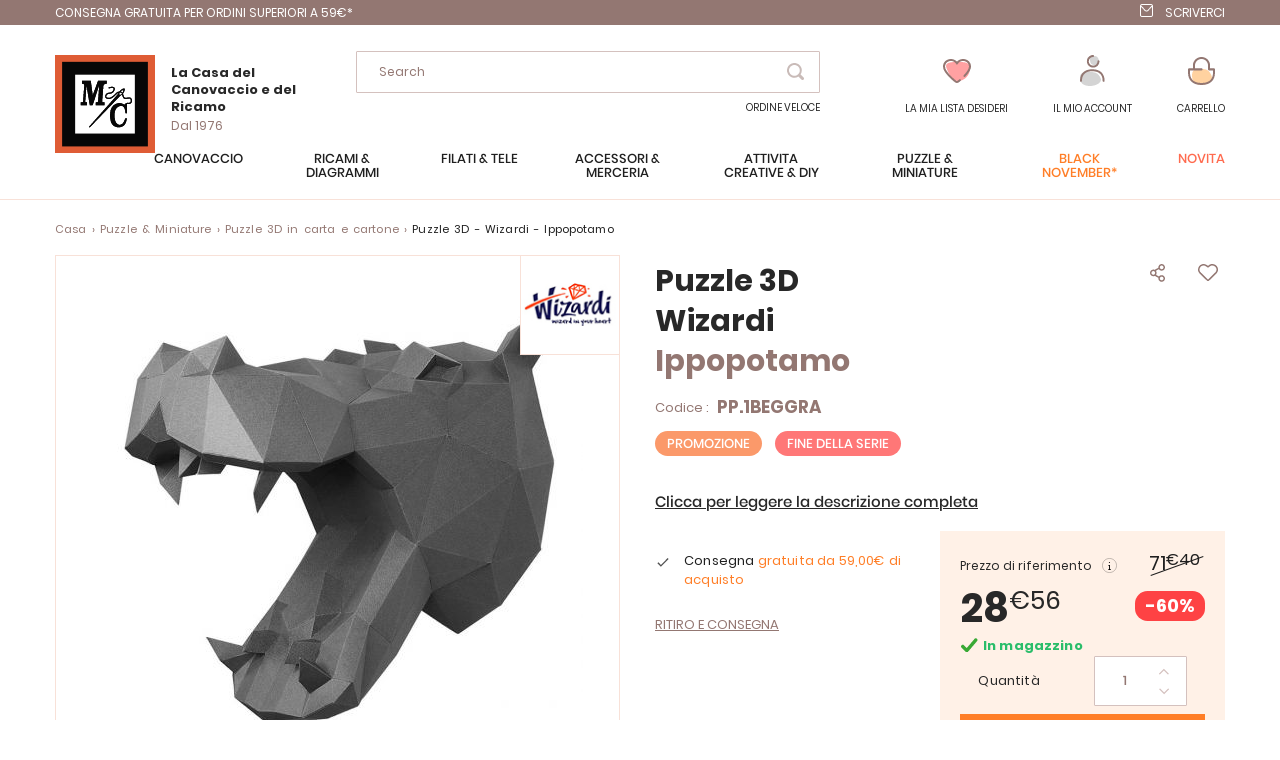

--- FILE ---
content_type: text/html; charset=UTF-8
request_url: https://www.ricamo-canovaccio.it/PP-1BEGGRA.aspx
body_size: 23881
content:
 <!doctype html><html lang="it"><head prefix="og: http://ogp.me/ns# fb: http://ogp.me/ns/fb# product: http://ogp.me/ns/product#">  <meta charset="utf-8"/>
<meta name="title" content="Puzzle 3D - Ippopotamo - Wizardi"/>
<meta name="description" content="Scatola contenente 54 pezzi di carta di cartone permette di fare questo ippopotamo.
Colla inclusa nel kit.
Non c&#039;è bisogno di forbici perché i pezzi sono pretagliati e numerati.
Livello di difficoltà: Alto
Tempo stimato: 6 ore
Dimensioni finite: circ"/>
<meta name="keywords" content="puzzle,"/>
<meta name="robots" content="INDEX,FOLLOW"/>
<meta name="viewport" content="width=device-width, initial-scale=1"/>
<meta name="format-detection" content="telephone=no"/>
<title>Puzzle 3D - Ippopotamo - Wizardi</title>
<link  rel="stylesheet" type="text/css"  media="all" href="https://www.ricamo-canovaccio.it/static/version1762346696/frontend/Lmc/default/it_IT/mage/calendar.min.css" />
<link  rel="stylesheet" type="text/css"  media="all" href="https://www.ricamo-canovaccio.it/static/version1762346696/frontend/Lmc/default/it_IT/css/styles-m.min.css" />
<link  rel="stylesheet" type="text/css"  media="all" href="https://www.ricamo-canovaccio.it/static/version1762346696/frontend/Lmc/default/it_IT/Lmc_OwlCarousel/css/owl.carousel.min.css" />
<link  rel="stylesheet" type="text/css"  media="all" href="https://www.ricamo-canovaccio.it/static/version1762346696/frontend/Lmc/default/it_IT/Lmc_OwlCarousel/css/owl.theme.default.min.css" />
<link  rel="stylesheet" type="text/css"  media="all" href="https://www.ricamo-canovaccio.it/static/version1762346696/frontend/Lmc/default/it_IT/Lmc_JqueryScrollBar/css/jquery.scrollbar.min.css" />
<link  rel="stylesheet" type="text/css"  media="all" href="https://www.ricamo-canovaccio.it/static/version1762346696/frontend/Lmc/default/it_IT/Lmc_Selectric/css/selectric.min.css" />
<link  rel="stylesheet" type="text/css"  media="all" href="https://www.ricamo-canovaccio.it/static/version1762346696/frontend/Lmc/default/it_IT/mage/gallery/gallery.min.css" />
<link  rel="stylesheet" type="text/css"  media="all" href="https://www.ricamo-canovaccio.it/static/version1762346696/frontend/Lmc/default/it_IT/Netreviews_Avisverifies/css/netreviews.min.css" />
<link  rel="stylesheet" type="text/css"  media="all" href="https://www.ricamo-canovaccio.it/static/version1762346696/frontend/Lmc/default/it_IT/Magefan_Blog/css/blog-m.min.css" />
<link  rel="stylesheet" type="text/css"  media="all" href="https://www.ricamo-canovaccio.it/static/version1762346696/frontend/Lmc/default/it_IT/Magefan_Blog/css/blog-new.min.css" />
<link  rel="stylesheet" type="text/css"  media="all" href="https://www.ricamo-canovaccio.it/static/version1762346696/frontend/Lmc/default/it_IT/Magefan_Blog/css/blog-custom.min.css" />
<link  rel="stylesheet" type="text/css"  media="screen and (min-width: 768px)" href="https://www.ricamo-canovaccio.it/static/version1762346696/frontend/Lmc/default/it_IT/css/styles-l.min.css" />
<link  rel="stylesheet" type="text/css"  media="print" href="https://www.ricamo-canovaccio.it/static/version1762346696/frontend/Lmc/default/it_IT/css/print.min.css" />
<link  rel="icon" sizes="16x16" href="https://www.ricamo-canovaccio.it/static/version1762346696/frontend/Lmc/default/it_IT/Magento_Theme/favicon.ico" />
<link  rel="icon" type="image/x-icon" href="https://www.ricamo-canovaccio.it/static/version1762346696/frontend/Lmc/default/it_IT/Magento_Theme/favicon.ico" />
<link  rel="shortcut icon" type="image/x-icon" href="https://www.ricamo-canovaccio.it/static/version1762346696/frontend/Lmc/default/it_IT/Magento_Theme/favicon.ico" />

<link  rel="canonical" href="https://www.ricamo-canovaccio.it/PP-1BEGGRA.aspx" />
     <!-- GOOGLE TAG MANAGER --><!-- END GOOGLE TAG MANAGER -->    <link rel="prefetch" as="script" href="https://www.ricamo-canovaccio.it/static/version1762346696/frontend/Lmc/default/it_IT/magepack/bundle-common.min.js"/>  <link rel="prefetch" as="script" href="https://www.ricamo-canovaccio.it/static/version1762346696/frontend/Lmc/default/it_IT/magepack/bundle-product.min.js"/>     <meta property="og:type" content="product" /><meta property="og:title" content="Puzzle 3D - Wizardi - Ippopotamo" /><meta property="og:image" content="https://www.ricamo-canovaccio.it/media/catalog/product/cache/fc19485a94791800074dd3ade1d6e8f9/P/P/PP-1BEGGRA.jpg" /> <meta property="og:additional_image_link" content="https://www.ricamo-canovaccio.it/media/catalog/product/P/P/PP-1BEGGRA.jpg"/> <meta property="og:additional_image_link" content="https://www.ricamo-canovaccio.it/media/catalog/product/P/P/PP-1BEGGRA_1.jpg"/> <meta property="og:additional_image_link" content="https://www.ricamo-canovaccio.it/media/catalog/product/P/P/PP-1BEGGRA_2.jpg"/> <meta property="og:additional_image_link" content="https://www.ricamo-canovaccio.it/media/catalog/product/P/P/PP-1BEGGRA_3.jpg"/> <meta property="og:additional_image_link" content="https://www.ricamo-canovaccio.it/media/catalog/product/P/P/PP-1BEGGRA_4.jpg"/> <meta property="og:additional_image_link" content="https://www.ricamo-canovaccio.it/media/catalog/product/P/P/PP-1BEGGRA_5.jpg"/> <meta property="og:description" content=""/> <meta property="og:google_product_category" content="505372"/>  <meta property="og:url" content="https://www.ricamo-canovaccio.it/PP-1BEGGRA.aspx"/> <meta property="product:price:amount" content="28.56"/> <meta property="product:price:currency" content="EUR"/>   <meta property="og:ttl" content="86400" /> </head><body data-container="body" data-mage-init='{"loaderAjax": {}, "loader": { "icon": "https://www.ricamo-canovaccio.it/static/version1762346696/frontend/Lmc/default/it_IT/images/loader-2.gif"}}' itemtype="http://schema.org/Product" itemscope="itemscope" class="mflazyzoad-no-js catalog-product-view product-pp-1beggra page-layout-1column">           <noscript><div class="message global noscript"><div class="content"><p><strong>I JavaScript sembrano essere disabilitati nel tuo browser.</strong> <span>Per una migliore esperienza sul nostro sito, assicurati di attivare i javascript nel tuo browser.</span></p></div></div></noscript>       <!-- GOOGLE TAG MANAGER --><noscript><iframe src="https://metrics.canevas.com/ns.html?id=GTM-KMD4KRL" height="0" width="0" style="display:none;visibility:hidden"></iframe></noscript><!-- END GOOGLE TAG MANAGER -->    <style> .mflazyzoad-no-js [data-original], .mflazyzoad-no-js [data-originalset] { display: none!important; }</style> <div class="page-wrapper"><div class="header-bandeau">
<div class="row-header">
<div class="col-header col-left"><a class="header-item header-mail" href="https://preprod.ricamo-canovaccio.it/soluzioni_di_consegna">CONSEGNA GRATUITA per ordini superiori a 59€*</a></div>
<div class="col-header col-right"><a class="header-item header-mail" href="https://www.ricamo-canovaccio.it/contact/index/index/subject/contact/">Scriverci</a></div>
</div>
</div>
<header class="page-header"><div class="header content"><div class="header-content-col header-content-left">    <a class="logo" href="https://www.ricamo-canovaccio.it/" title="La Maison du Canevas"> <img src="https://www.ricamo-canovaccio.it/static/version1762346696/frontend/Lmc/default/it_IT/logo.svg" title="La Maison du Canevas" alt="La Maison du Canevas" width="100" height="98" /> <span class="logo-text"><span class="logo-text-primary">La Casa del Canovaccio e del Ricamo</span> <span class="logo-text-secondary">Dal 1976</span></span>  </a>  <span data-action="toggle-nav" class="action nav-toggle"><span>Menu</span></span></div><div class="header-content-col header-content-center">  <div class="block block-search"><div class="block block-content"><form class="form minisearch" id="search_mini_form" action="https://www.ricamo-canovaccio.it/catalogsearch/result/" method="get"><span data-role="close-autocomplete"></span> <div class="block block-title"><span>la vostra ricerca :</span></div><div class="field search"><label class="label" for="search" data-role="minisearch-label"><span>Search</span></label> <div class="control"><input id="search" type="text" name="q" value="" placeholder="Cerca nell'intero negozio..." class="input-text" maxlength="128" role="combobox" aria-haspopup="false" aria-autocomplete="both" autocomplete="off" data-block="autocomplete-form"/><div class="actions"><button type="submit" title="Search" class="action search"><span>Search</span></button></div></div></div><div id="search_autocomplete" class="autocomplete-search" style="display: none;"><div id="search_autocomplete_list" class="autocomplete-search-lists"></div><div class="action-wrapper"><button type="submit" class="action secondary">visualizza tutti i risultati</button></div></div></form></div></div><div id="quickorder-top-link"><div id="quickorder-link"><a href=https://www.ricamo-canovaccio.it/quick-order/>Ordine Veloce</a></div></div></div><div class="header-content-col header-content-right"> <div class="link-header link-wishlist" data-bind="scope: 'wishlist'"><a class="action link wishlist " href="https://www.ricamo-canovaccio.it/wishlist/"><span class="icon-label">La mia lista desideri</span> <span class="counter qty empty" data-bind="css: { empty: !wishlist().counter }"><span class="counter-number" data-bind="text: wishlist().counter"></span></span> <div class="tooltip-favorite menu-header"><div class="tooltip-content bottom menu-header"><div class="tooltip-text">Trovate qui tutti gli articoli della vostra lista dei desideri</div></div></div></a></div>  <div data-block="dropdown-customer" class="link-header link-customer"><span class="action link account trigger-account-popup " role="link" tabindex="0" data-mage-init='{"dropdown":{}}' data-toggle="dropdown" data-bind="scope: 'customer'"><span class="icon-label">il mio account</span> <button type="button" class="action switch" tabindex="-1" data-trigger="trigger" data-action="customer-menu-toggle"><span>Modifica</span></button></span>   <div class="customer-menu" data-target="dropdown"><div class="block-customer" data-mage-init='{ "dropdownDialog": { "appendTo": "[data-block=dropdown-customer]", "triggerTarget":".trigger-account-popup", "timeout": 2000, "closeOnMouseLeave": false, "closeOnEscape": true, "autoOpen": false, "triggerClass": "active", "parentClass": "active", "buttons": [] } }'> <div class="header links not-loggedin"><div class="login-link"><div class="h2">Hai già un account?</div><a href="https://www.ricamo-canovaccio.it/customer/account/login/referer/aHR0cHM6Ly93d3cucmljYW1vLWNhbm92YWNjaW8uaXQvUFAtMUJFR0dSQS5hc3B4/">Accedi</a></div><div class="signin-link"><div class="h2">Prima visita da noi</div><a href="https://www.ricamo-canovaccio.it/customer/account/create/">Crea un Account</a></div></div></div></div></div> <div data-block="minicart" class="minicart-wrapper link-header"><a class="action link showcart " href="https://www.ricamo-canovaccio.it/checkout/cart/" data-bind="scope: 'minicart_content'"><span class="title icon-label">Carrello</span> <span class="counter qty empty" data-bind="css: { empty: !!getCartParam('summary_count') == false }, blockLoader: isLoading"><span class="counter-number"><!-- ko text: getCartParam('summary_count') --><!-- /ko --></span></span></a>  <div class="block block-minicart" data-role="dropdownDialog" data-mage-init='{"dropdownDialog":{ "appendTo":"[data-block=minicart]", "triggerTarget":".showcart", "timeout": "2000", "closeOnMouseLeave": false, "closeOnEscape": true, "triggerClass":"active", "parentClass":"active", "bodyClass":"minicart-active", "buttons":[]}}'><div id="minicart-content-wrapper" data-bind="scope: 'minicart_content'"><!-- ko template: getTemplate() --><!-- /ko --></div></div> </div></div></div></header>   <div class="sections nav-sections"><div class="menu-header"><span class="action menu-close" data-action="toggle-nav">Chiudi</span> <span class="action menu-back">Restituzione</span></div> <div class="section-items nav-sections-items" data-mage-init='{"tabs":{"openedState":"active"}}'>   <div class="section-item-content nav-sections-item-content" id="lmc.store.menu" data-role="content">     <nav class="navigation" data-action="navigation"><ul data-mage-init='{"menu":{"responsive":true, "expanded":true, "position":{"my":"left top","at":"left bottom"}}}'><li  class="level0 nav-1 category-item first level-top parent"><span data-href="https://www.ricamo-canovaccio.it/canovaccio.html"  class="level-top" data-for="category-3">Canovaccio</span></li><li  class="level0 nav-2 category-item level-top parent"><span data-href="https://www.ricamo-canovaccio.it/ricamo.html"  class="level-top" data-for="category-4">Ricami &amp; Diagrammi</span></li><li  class="level0 nav-3 category-item level-top parent"><span data-href="https://www.ricamo-canovaccio.it/filati-tele.html"  class="level-top" data-for="category-5">Filati &amp; tele</span></li><li  class="level0 nav-4 category-item level-top parent"><span data-href="https://www.ricamo-canovaccio.it/accessoiri-merceria.html"  class="level-top" data-for="category-6">Accessori &amp; Merceria</span></li><li  class="level0 nav-5 category-item level-top parent"><span data-href="https://www.ricamo-canovaccio.it/attivita-creative.html"  class="level-top" data-for="category-7">Attività creative &amp; DIY</span></li><li  class="level0 nav-6 category-item level-top parent"><span data-href="https://www.ricamo-canovaccio.it/puzzle-miniature.html"  class="level-top" data-for="category-251">Puzzle &amp; Miniature</span></li><li  class="level0 nav-7 category-item level-top virtual"><span data-href="https://www.ricamo-canovaccio.it/promozioni.html"  class="level-top" data-for="category-8">Black November*</span></li><li  class="level0 nav-8 category-item level-top virtual"><span data-href="https://www.ricamo-canovaccio.it/novita.html"  class="level-top" data-for="category-9">Novità</span></li></ul></nav>   <div class="navigation-menu-desktop" id="category-3-desktop"><div class="navigation-menu-wrapper">
<div class="img-wrapper">
<div class="image"><img  src="https://www.ricamo-canovaccio.it/static/version1762346696/frontend/Lmc/default/it_IT/Magefan_LazyLoad/images/pixel.jpg" data-original="https://www.ricamo-canovaccio.it/media/catalog/menu_italie/MC-5065-8064.jpg"   alt="Canovaccio"/>
           <noscript>
                <img src="https://www.ricamo-canovaccio.it/media/catalog/menu_italie/MC-5065-8064.jpg"    alt="Canovaccio"  />
            </noscript> <a class="action primary" href="/canovaccio.html">Sezione canovaccio</a></div>
</div>
<div class="list-wrapper">
<ul class="categories">
<li class="parent item">Prodotti</li>
<li class="item"><a href="/canovaccio/tavole.html">Tavole di Canovaccio </a></li>
<li class="item"><a href="/canovaccio/cuscini.html">Cuscini</a></li>
<li class="item"><a href="/canovaccio/tappeti.html">Tappeti</a></li>
<li class="item"><a href="/canovaccio/kit-bambini.html">Kit Bambini</a></li>
<li class="item"><a href="/canovaccio/accessori.html">Accessori per Canovaccio </a></li>
<li class="underline item"><a href="/canovaccio/catalogo.html">Tutti i prodotti</a></li>
</ul>
<ul class="categories">
<li class="parent item">Temi</li>
<li class="item"><a href="/canovaccio/gatti.html">Gatti</a></li>
<li class="item"><a href="/canovaccio/cavalli.html">Cavalli</a></li>
<li class="item"><a href="/canovaccio/cani.html">Cani</a></li>
<li class="item"><a href="/canovaccio/canovaccio-moderna.html">Canovaccio moderna</a></li>
<li class="item"><a href="/canovaccio/fate-elfi-angeli.html">Fate, elfi e angeli</a></li>
<li class="item"><a href="/canovaccio/fiori-piante.html">Fiori e piante</a></li>
<li class="item"><a href="/canovaccio/paesaggio-natura.html">Paesaggio e natura</a></li>
</ul>
<ul class="categories">
<li class="parent item">Marche</li>
<li class="item"><a href="/canovaccio/collection-art.html">Collection d'Art</a></li>
<li class="item"><a href="/canovaccio/canevas-fatal.html">Canevas Fatal</a></li>
<li class="item"><a href="/canovaccio/gobelin.html">Gobelin.L</a></li>
<li class="item"><a href="/canovaccio/luc-creations.html">Luc Créations</a></li>
<li class="item"><a href="/canovaccio/margot-paris.html">Margot de Paris</a></li>
<li class="item"><a href="/canovaccio/royal-paris.html">Royal Paris</a></li>
<li class="item"><a href="/canovaccio/seg-paris.html">SEG de Paris</a></li>
<li class="item"><a href="/canovaccio/vervaco.html">Vervaco</a></li>
</ul>
<ul class="categories">
<li class="parent item">Selezione</li>
<li class="item"><a href="/canovaccio/preferiti.html">I nostri preferiti</a></li>
<li class="item"><a href="/canovaccio/iniziare.html">Per iniziare con</a></li>
<li class="item"><a href="/pagine-speciali/fine-della-serie.html?lmc_product_type_abrege%5B0%5D=Canovaccio&amp;lmc_product_type_abrege%5B1%5D=Cuscini+e+accessori&amp;lmc_product_type_abrege%5B2%5D=tappeti">Negozio Fine della serie</a></li>
</ul>
<ul class="categories">
<li class="parent item">Al momento</li>
<li class="item"><a href="/canovaccio/ultima-novita.html">Ultime novità</a></li>
<li class="item"><a href="/canovaccio/promozioni.html">Promozioni</a></li>
<li class="item"><a href="/pagine-speciali/idee-regalo.html">Idee regalo</a></li>
</ul>
</div>
</div></div><div class="navigation-menu-mobile" id="category-3-mobile"><div class="first-level">
<div class="title">
<div class="h1">Canovaccio</div>
</div>
<ul class="list">
<li class="item" data-second="produits-1">Prodotti</li>
<li class="item" data-second="thèmes-1">Temi</li>
<li class="item" data-second="marques-1">Marche</li>
<li class="item" data-second="sélection-1">Selezione</li>
<li class="item" data-second="enCeMoment-1">Al momento</li>
</ul>
</div>
<div id="produits-1" class="second-level">
<div class="title mobile">
<div class="h1">Canovaccio</div>
Prodotti</div>
<ul class="list">
<li class="item"><a href="/canovaccio/tavole.html">Tavole di Canovaccio </a></li>
<li class="item"><a href="/canovaccio/cuscini.html">Cuscini</a></li>
<li class="item"><a href="/canovaccio/tappeti.html">Tappeti</a></li>
<li class="item"><a href="/canovaccio/kit-bambini.html">Kit Bambini</a></li>
<li class="item"><a href="/canovaccio/accessori.html">Accessori per Canovaccio </a></li>
<li class="underline item"><a href="/canovaccio/catalogo.html">Tutti i prodotti</a></li>
</ul>
</div>
<div id="thèmes-1" class="second-level">
<div class="title mobile">
<div class="h1">Canovaccio</div>
Temi</div>
<ul class="list">
<li class="item"><a href="/canovaccio/gatti.html">Gatti</a></li>
<li class="item"><a href="/canovaccio/cavalli.html">Cavalli</a></li>
<li class="item"><a href="/canovaccio/cani.html">Cani</a></li>
<li class="item"><a href="/canovaccio/canovaccio-moderna.html">Canovaccio moderna</a></li>
<li class="item"><a href="/canovaccio/fate-elfi-angeli.html">Fate, elfi e angeli</a></li>
<li class="item"><a href="/canovaccio/fiori-piante.html">Fiori e piante</a></li>
<li class="item"><a href="/canovaccio/paesaggio-natura.html">Paesaggio e natura</a></li>
</ul>
</div>
<div id="marques-1" class="second-level">
<div class="title mobile">
<div class="h1">Canovaccio</div>
Marche</div>
<ul class="list">
<li class="item"><a href="/canovaccio/collection-art.html">Collection d'Art</a></li>
<li class="item"><a href="/canovaccio/canevas-fatal.html">Canevas Fatal</a></li>
<li class="item"><a href="/canovaccio/gobelin.html">Gobelin.L</a></li>
<li class="item"><a href="/canovaccio/luc-creations.html">Luc Créations</a></li>
<li class="item"><a href="/canovaccio/margot-paris.html">Margot de Paris</a></li>
<li class="item"><a href="/canovaccio/royal-paris.html">Royal Paris</a></li>
<li class="item"><a href="/canovaccio/seg-paris.html">SEG de Paris</a></li>
<li class="item"><a href="/canovaccio/vervaco.html">Vervaco</a></li>
</ul>
</div>
<div id="sélection-1" class="second-level">
<div class="title mobile">
<div class="h1">Canovaccio</div>
Selezione</div>
<ul class="list">
<li class="item"><a href="/canovaccio/preferiti.html">I nostri preferiti</a></li>
<li class="item"><a href="/canovaccio/iniziare.html">Per iniziare con</a></li>
<li class="item"><a href="/pagine-speciali/fine-della-serie.html?lmc_product_type_abrege%5B0%5D=Canovaccio&amp;lmc_product_type_abrege%5B1%5D=Cuscini+e+accessori&amp;lmc_product_type_abrege%5B2%5D=tappeti">Negozio Fine della serie</a></li>
</ul>
</div>
<div id="enCeMoment-1" class="second-level">
<div class="title mobile">
<div class="h1">Canovaccio</div>
Al momento</div>
<ul class="list">
<li class="item"><a href="/canovaccio/ultima-novita.html">Ultime novità</a></li>
<li class="item"><a href="/canovaccio/promozioni.html">Promozioni</a></li>
<li class="item"><a href="/pagine-speciali/idee-regalo.html">idee regalo</a></li>
</ul>
</div>
</div> <div class="navigation-menu-desktop" id="category-4-desktop"><div class="navigation-menu-wrapper">
<div class="img-wrapper">
<div class="image"><img  src="https://www.ricamo-canovaccio.it/static/version1762346696/frontend/Lmc/default/it_IT/Magefan_LazyLoad/images/pixel.jpg" data-original="https://www.ricamo-canovaccio.it/media/catalog/menu/MB-LETI-L8087_1.jpg"   alt="ricamo"/>
           <noscript>
                <img src="https://www.ricamo-canovaccio.it/media/catalog/menu/MB-LETI-L8087_1.jpg"    alt="ricamo"  />
            </noscript> <a class="action primary" href="/ricamo.html">Sezione ricamo</a></div>
</div>
<div class="list-wrapper">
<ul class="categories">
<li class="parent item">Prodotti</li>
<li class="item"><a href="/ricamo/tavole.html">Tavole di Ricamo</a></li>
<li class="item"><a href="/ricamo/schema-diagrammi.html">Schema e diagrammi</a></li>
<li class="item"><a href="/ricamo/ricamo-timbro.html">Ricamo a timbro</a></li>
<li class="item"><a href="/ricamo/punch-needle.html">Punch Needle</a></li>
<li class="item"><a href="/attivita-creative/ricami-strass.html">Ricami diamante</a></li>
<li class="item"><a href="/ricamo/ricamo-perline.html">Ricamo con perline</a></li>
<li class="item"><a href="/ricamo/biancheria-casa.html">Biancheria per la casa</a></li>
<li class="item"><a href="/ricamo/biancheria-da-tavola.html">Biancheria da tavola : tovaglie...</a></li>
<li class="item"><a href="/ricamo/oggetto-decorazione.html">Oggetto e decorazione</a></li>
<li class="item"><a href="/ricamo/gioielli-ricamo.html">Gioielli da ricamo</a></li>
<li class="item"><a href="/ricamo/altri-materiali-ricamo.html">Altri materiali da ricamo</a></li>
<li class="item"><a href="/ricamo/accessorio.html">Accessorio da ricamo</a></li>
<li class="item"><a href="/attivita-creative/ricami-strass/accessori-diamanti.html">Accessori per ricami diamanti</a></li>
<li class="item underline"><a href="/ricamo/catalogo.html">Tutti i prodotti</a></li>
</ul>
<ul class="categories">
<li class="parent item">Temi</li>
<li class="item"><a href="/ricamo/abbecedari.html">Abbecedari</a></li>
<li class="item"><a href="/ricamo/gatti.html">Gatti</a></li>
<li class="item"><a href="/ricamo/cani.html">Cani</a></li>
<li class="item"><a href="/ricamo/gufi.html">Gufi</a></li>
<li class="item"><a href="/ricamo/disney.html">Disney</a></li>
<li class="item"><a href="/ricamo/fate-elfi-angeli.html">Fate, elfi e angeli</a></li>
<li class="item"><a href="/ricamo/natale.html">Feste di Natale</a></li>
<li class="item"><a href="/ricamo/fiori-piante.html">Fiori e piante</a></li>
<li class="item"><a href="/ricamo/matrimonio-nascita.html">Nuziale</a></li>
<li class="item"><a href="/ricamo/monocromi.html">Monocromi</a></li>
<li class="item"><a href="/ricamo/ricamo-moderno.html">Ricamo moderno</a></li>
<li class="item"><a href="/ricamo/nascita-e-bambino.html">Nascita e bambino</a></li>
<li class="item"><a href="/ricamo/orsi-cuccioli.html">Orsi e cuccioli</a></li>
<li class="item"><a href="/ricamo/paesaggio-natura.html">Paesaggio e natura</a></li>
</ul>
<ul class="categories">
<li class="parent item">Marche</li>
<li class="item"><a href="/ricamo/abris-art.html">Abris Art</a></li>
<li class="item"><a href="/ricamo/ava.html">Ava</a></li>
<li class="item"><a href="/ricamo/bothy-threads.html">Bothy Threads</a></li>
<li class="item"><a href="/ricamo/charivna-mit.html">Charivna Mit</a></li>
<li class="item"><a href="/ricamo/dmc.html">DMC</a></li>
<li class="item"><a href="/ricamo/dimensions.html">Dimensions</a></li>
<li class="item"><a href="/ricamo/hobby-jobby.html">Hobby Jobby</a></li>
<li class="item"><a href="/ricamo/lanarte.html">Lanarte</a></li>
<li class="item"><a href="/ricamo/letistitch.html">Letistitch</a></li>
<li class="item"><a href="/ricamo/luca-s.html">Luca-S</a></li>
<li class="item"><a href="/ricamo/magic-needle.html">Magic Needle</a></li>
<li class="item"><a href="/ricamo/nova-sloboda.html">Nova Sloboda</a></li>
<li class="item"><a href="/ricamo/riolis.html">Riolis</a></li>
<li class="item"><a href="/ricamo/rto.html">RTO</a></li>
<li class="item"><a href="/ricamo/vervaco.html">Vervaco</a></li>
</ul>
<ul class="categories">
<li class="parent item">Selezione</li>
<li class="item"><a href="/ricamo/preferiti.html">I nostri preferiti</a></li>
<li class="item"><a href="/ricamo/iniziare.html">Per iniziare con</a></li>
<li class="item"><a href="/pagine-speciali/fine-della-serie.html?lmc_product_type_abrege%5B0%5D=Ricamo&amp;lmc_product_type_abrege%5B1%5D=Biancheria+da+bagno&amp;lmc_product_type_abrege%5B2%5D=Biancheria+da+notte&amp;lmc_product_type_abrege%5B3%5D=Biancheria+da+tavola&amp;lmc_product_type_abrege%5B4%5D=Biancheria+per+la+casa&amp;lmc_product_type_abrege%5B5%5D=Ricami+per+bambini&amp;lmc_product_type_abrege%5B6%5D=Supporti+di+ricamo">Negozio fine della serie </a></li>
</ul>
<ul class="categories">
<li class="parent item">Al momento</li>
<li class="item"><a href="/ricamo/ultima-novita.html">Ultime novità</a></li>
<li class="item"><a href="/ricamo/promozioni.html">Promozioni</a></li>
<li class="item"><a href="/negozio-natale.html">Negozio di Natale</a></li>
<li class="item"><a href="/pagine-speciali/idee-regalo.html">Idee regalo</a></li>
</ul>
</div>
</div>
</div><div class="navigation-menu-mobile" id="category-4-mobile"><div class="first-level">
<div class="title">
<div class="h1">Ricamo</div>
</div>
<ul class="list">
<li class="item" data-second="produits-2">Prodotti</li>
<li class="item" data-second="thème-2">Temi</li>
<li class="item" data-second="marques-2">Marche</li>
<li class="item" data-second="sélection-2">Selezione</li>
<li class="item" data-second="enCeMoment-2">Al momento</li>
<li class="item" data-second="blog-2">Blog</li>
</ul>
</div>
<div id="produits-2" class="second-level">
<div class="title mobile">
<div class="h1">Ricamo</div>
Prodotti</div>
<ul class="list">
<li class="item"><a href="/ricamo/tavole.html">Tavole di Ricamo</a></li>
<li class="item"><a href="/ricamo/schema-diagrammi.html">Schema e diagrammi</a></li>
<li class="item"><a href="/ricamo/ricamo-timbro.html">Ricamo a timbro</a></li>
<li class="item"><a href="/ricamo/punch-needle.html">Punch Needle</a></li>
<li class="item"><a href="/attivita-creative/ricami-strass.html">Ricami diamante</a></li>
<li class="item"><a href="/ricamo/ricamo-perline.html">Ricamo con perline</a></li>
<li class="item"><a href="/ricamo/biancheria-casa.html">Biancheria per la casa</a></li>
<li class="item"><a href="/ricamo/biancheria-da-tavola.html">Biancheria da tavola : tovaglie...</a></li>
<li class="item"><a href="/ricamo/oggetto-decorazione.html">Oggetto e decorazione</a></li>
<li class="item"><a href="/ricamo/gioielli-ricamo.html">Gioielli da ricamo</a></li>
<li class="item"><a href="/ricamo/altri-materiali-ricamo.html">Altri materiali da ricamo</a></li>
<li class="item"><a href="/ricamo/accessorio.html">Accessorio da ricamo</a></li>
<li class="item"><a href="/attivita-creative/ricami-strass/accessori-diamanti.html">Accessori per ricami diamanti</a></li>
<li class="item underline"><a href="/ricamo/catalogo.html">Tutti i prodotti</a></li>
</ul>
</div>
<div id="thème-2" class="second-level">
<div class="title mobile">
<div class="h1">Ricamo</div>
Temi</div>
<ul class="list">
<li class="item"><a href="/ricamo/abbecedari.html">Abbecedari</a></li>
<li class="item"><a href="/ricamo/gatti.html">Gatti</a></li>
<li class="item"><a href="/ricamo/cani.html">Cani</a></li>
<li class="item"><a href="/ricamo/gufi.html">Gufi</a></li>
<li class="item"><a href="/ricamo/disney.html">Disney</a></li>
<li class="item"><a href="/ricamo/fate-elfi-angeli.html">Fate, elfi e angeli</a></li>
<li class="item"><a href="/ricamo/natale.html">Feste di Natale</a></li>
<li class="item"><a href="/ricamo/fiori-piante.html">Fiori e piante</a></li>
<li class="item"><a href="/ricamo/matrimonio-nascita.html">Nuziale</a></li>
<li class="item"><a href="/ricamo/monocromi.html">Monocromi</a></li>
<li class="item"><a href="/ricamo/ricamo-moderno.html">Ricamo moderno</a></li>
<li class="item"><a href="/ricamo/nascita-e-bambino.html">Nascita e bambino</a></li>
<li class="item"><a href="/ricamo/orsi-cuccioli.html">Orsi e cuccioli</a></li>
<li class="item"><a href="/ricamo/paesaggio-natura.html">Paesaggio e natura</a></li>
</ul>
</div>
<div id="marques-2" class="second-level">
<div class="title mobile">
<div class="h1">Ricamo</div>
Marche</div>
<ul class="list">
<li class="item"><a href="/ricamo/abris-art.html">Abris Art</a></li>
<li class="item"><a href="/ricamo/ava.html">Ava</a></li>
<li class="item"><a href="/ricamo/bothy-threads.html">Bothy Threads</a></li>
<li class="item"><a href="/ricamo/charivna-mit.html">Charivna Mit</a></li>
<li class="item"><a href="/ricamo/dmc.html">DMC</a></li>
<li class="item"><a href="/ricamo/dimensions.html">Dimensions</a></li>
<li class="item"><a href="/ricamo/hobby-jobby.html">Hobby Jobby</a></li>
<li class="item"><a href="/ricamo/lanarte.html">Lanarte</a></li>
<li class="item"><a href="/ricamo/letistitch.html">Letistitch</a></li>
<li class="item"><a href="/ricamo/luca-s.html">Luca-S</a></li>
<li class="item"><a href="/ricamo/magic-needle.html">Magic Needle</a></li>
<li class="item"><a href="/ricamo/nova-sloboda.html">Nova Sloboda</a></li>
<li class="item"><a href="/ricamo/riolis.html">Riolis</a></li>
<li class="item"><a href="/ricamo/rto.html">RTO</a></li>
<li class="item"><a href="/ricamo/vervaco.html">Vervaco</a></li>
</ul>
</div>
<div id="sélection-2" class="second-level">
<div class="title mobile">
<div class="h1">Ricamo</div>
Selezione</div>
<ul class="list">
<li class="item"><a href="/ricamo/preferiti.html">I nostri preferiti</a></li>
<li class="item"><a href="/ricamo/iniziare.html">Per iniziare con</a></li>
<li class="item"><a href="/pagine-speciali/fine-della-serie.html?lmc_product_type_abrege%5B0%5D=Ricamo&amp;lmc_product_type_abrege%5B1%5D=Biancheria+da+bagno&amp;lmc_product_type_abrege%5B2%5D=Biancheria+da+notte&amp;lmc_product_type_abrege%5B3%5D=Biancheria+da+tavola&amp;lmc_product_type_abrege%5B4%5D=Biancheria+per+la+casa&amp;lmc_product_type_abrege%5B5%5D=Ricami+per+bambini&amp;lmc_product_type_abrege%5B6%5D=Supporti+di+ricamo">Negozio fine della serie </a></li>
</ul>
</div>
<div id="enCeMoment-2" class="second-level">
<div class="title mobile">
<div class="h1">Ricamo</div>
Al momento</div>
<ul class="list">
<li class="item"><a href="/ricamo/ultima-novita.html">Ultime novità</a></li>
<li class="item"><a href="/ricamo/promozioni.html">Promozioni</a></li>
<li class="item"><a href="/negozio-natale.html">Negozio di Natale</a></li>
<li class="item"><a href="/pagine-speciali/idee-regalo.html">Idee regalo</a></li>
</ul>
</div>
<div id="blog-2" class="second-level">
<div class="title mobile">
<div class="h1">Ricamo</div>
Blog</div>
<ul class="list">
<li class="item"><a href="#">Consigli e trucchi</a></li>
</ul>
</div>
</div> <div class="navigation-menu-desktop" id="category-5-desktop"><div class="navigation-menu-wrapper">
<div class="img-wrapper">
<div class="image"><img  src="https://www.ricamo-canovaccio.it/static/version1762346696/frontend/Lmc/default/it_IT/Magefan_LazyLoad/images/pixel.jpg" data-original="https://www.ricamo-canovaccio.it/media/catalog/menu_italie/BlocMenuFil3.jpg"   alt="filati e tele"/>
           <noscript>
                <img src="https://www.ricamo-canovaccio.it/media/catalog/menu_italie/BlocMenuFil3.jpg"    alt="filati e tele"  />
            </noscript> <a class="action primary" href="/filati-tele.html">Sezione filati e tele</a></div>
</div>
<div class="list-wrapper">
<ul class="categories">
<li class="parent item"><a href="/filati-tele/filati-ricamo.html">Filati per ricamo</a></li>
<li class="item"><a href="/MOULINE-117.aspx">DMC Mouliné Spécial - 117</a></li>
<li class="item"><a href="/MOULINE-617.aspx">DMC Mouliné Etoile - 617</a></li>
<li class="item"><a href="/filati-tele/filati-ricamo/dmc-altri-filati.html">DMC Altri filati Mouliné </a></li>
<li class="item"><a href="/LAINE-ECO360.aspx">DMC Lana - ECO 360 </a></li>
<li class="item"><a href="/filati-tele/filati-ricamo/dmc-107.html">DMC Ricamo Speciale - 107</a></li>
<li class="item"><a href="/filati-tele/filati-ricamo/dmc-diamant.html">DMC Diamant</a></li>
<li class="item"><a href="/filati-tele/filati-ricamo/dmc-perle.html">DMC Cotone Perlé</a></li>
<li class="item"><a href="/filati-tele/filati-ricamo/cartella-colori.html">Cartella colori DMC</a></li>
<li class="item"><a href="/MOULINE-YM.aspx">Filati per ricamo LMC</a></li>
<li class="underline item"><a href="/filati-tele/filati-ricamo/filati-ricamo-lotti.html">Collezioni complete e lotti</a></li>
</ul>
<ul class="categories">
<li class="parent item"><a href="/filati-tele/filati-tappezzeria.html">Filati da tappezzeria</a></li>
<li class="item"><a href="/RETORS-89.aspx">DMC Cotone Lanato-89</a></li>
<li class="item"><a href="/LAINE-486.aspx">DMC Lana Colbert-486</a></li>
<li class="item"><a href="/filati-tele/filati-tappezzeria/dmc-perle-tappezzeria.html">DMC Cotone Perlé</a></li>
<li class="item"><a href="/RGP-SMY14.aspx">Lana per annodare Smyrnalaine</a></li>
<li class="underline item"><a href="/filati-tele/filati-tappezzeria/filati-tappezzeria-lotti.html">Collezioni complete e lotti</a></li>
</ul>
<ul class="categories">
<li class="parent item"><a href="/filati-tele/filati-altri.html">Altri filati</a></li>
<li class="item"><a href="/filati-tele/filati-altri/filati-cucire.html">Filati per cucire</a></li>
<li class="item"><a href="/filati-tele/filati-altri/filati-maglieria.html">Filati per maglieria </a></li>
<li class="item"><a href="/filati-tele/filati-altri/filati-uncinetto.html">Filati per l'uncinetto</a></li>
<li class="item"><a href="/filati-tele/filati-altri/altra-filati-cartella.html">Cartella colori</a></li>
</ul>
<ul class="categories">
<li class="parent item"><a href="/filati-tele/tela-ricamo.html">Tele di ricamo</a></li>
<li class="item"><a href="/filati-tele/tela-ricamo/tela-aida.html"> Aïda</a></li>
<li class="item"><a href="/filati-tele/tela-ricamo/tela-lino.html"> Lino</a></li>
<li class="item"><a href="/filati-tele/tela-ricamo//tela-stame.html">Stame e Lugana</a></li>
<li class="item"><a href="/filati-tele/tela-ricamo/tela-pre-progettata.html">Tela pre-progettata</a></li>
<li class="item"><a href="/filati-tele/tela-ricamo/nastrini.html">Nastrini da ricamare</a></li>
</ul>
<ul class="categories">
<li class="parent item"><a href="/filati-tele/tela-canvas.html">Canvas per canovaccio e tappeti</a></li>
<li class="item"><a href="/filati-tele/tela-canvas/tela-canovaccio.html">Canovaccio</a></li>
<li class="item"><a href="/filati-tele/tela-canvas/tela-smyrne.html">Smyrne</a></li>
<li class="item"><a href="/SMY-A080.aspx">Antiscivolo</a></li>
</ul>
<ul class="categories">
<li class="parent item"><a href="/filati-tele/altre-tele.html">Altre tele</a></li>
<li class="item"><a href="/filati-tele/altre-tele/tela-tirafilo-soluble.html">Tira filo - Soluble canvas...</a></li>
<li class="item"><a href="/filati-tele/altre-tele/tela-fantasia.html">Fantasia e interfodera</a></li>
<li class="item"><a href="/filati-tele/altre-tele/tela-ricamo-diamante">Ricamo Diamante</a></li>
</ul>
</div>
</div>
</div><div class="navigation-menu-mobile" id="category-5-mobile"><div class="first-level">
<div class="title">
<div class="h1">Filati e tele</div>
</div>
<ul class="list">
<li class="item" data-second="filsEtToiles-1">Filati per ricamo</li>
<li class="item" data-second="filsEtToiles-2">Filati da tappezzeria</li>
<li class="item" data-second="filsEtToiles-3">Altri filati</li>
<li class="item" data-second="filsEtToiles-4">Tela di ricamo</li>
<li class="item" data-second="filsEtToiles-5">Canvas per canovaccio e tappeti</li>
<li class="item" data-second="filsEtToiles-6">Altre tele</li>
</ul>
</div>
<div id="filsEtToiles-1" class="second-level">
<div class="title mobile">
<div class="h1">Filati e tele</div>
Filati per ricamo</div>
<ul class="list">
<li class="item"><a href="/MOULINE-117.aspx">DMC Mouliné Spécial - 117</a></li>
<li class="item"><a href="/MOULINE-617.aspx">DMC Mouliné Etoile - 617</a></li>
<li class="item"><a href="/filati-tele/filati-ricamo/dmc-altri-filati.html">DMC Altri filati Mouliné </a></li>
<li class="item"><a href="/LAINE-ECO360.aspx">DMC Lana - ECO 360 </a></li>
<li class="item"><a href="/filati-tele/filati-ricamo/dmc-107.html">DMC Ricamo Speciale - 107</a></li>
<li class="item"><a href="/filati-tele/filati-ricamo/dmc-diamant.html">DMC Diamant</a></li>
<li class="item"><a href="/filati-tele/filati-ricamo/dmc-perle.html">DMC Cotone Perlé</a></li>
<li class="item"><a href="/filati-tele/filati-ricamo/cartella-colori.html">Cartella colori DMC</a></li>
<li class="item"><a href="/MOULINE-YM.aspx">Filati per ricamo LMC</a></li>
<li class="underline item"><a href="/filati-tele/filati-ricamo/filati-ricamo-lotti.html">Collezioni complete e lotti</a></li>
</ul>
</div>
<div id="filsEtToiles-2" class="second-level">
<div class="title mobile">
<div class="h1">Fiati e tele</div>
Filati da tappezzeria</div>
<ul class="list">
<li class="item"><a href="/RETORS-89.aspx">DMC Cotone Lanato-89</a></li>
<li class="item"><a href="/LAINE-486.aspx">DMC Lana Colbert-486</a></li>
<li class="item"><a href="/filati-tele/filati-tappezzeria/dmc-perle-tappezzeria.html">DMC Cotone Perlé</a></li>
<li class="item"><a href="/RGP-SMY14.aspx">Lana per annodare Smyrnalaine</a></li>
<li class="underline item"><a href="/filati-tele/filati-tappezzeria/filati-tappezzeria-lotti.html">Collezioni complete e lotti</a></li>
</ul>
</div>
<div id="filsEtToiles-3" class="second-level">
<div class="title mobile">
<div class="h1">FIlati e tele</div>
Altri filati</div>
<ul class="list">
<li class="item"><a href="/filati-tele/filati-altri/filati-cucire.html">Filati per cucire</a></li>
<li class="item"><a href="/filati-tele/filati-altri/filati-maglieria.html">Filati per maglieria </a></li>
<li class="item"><a href="/filati-tele/filati-altri/filati-uncinetto.html">Filati per l'uncinetto</a></li>
<li class="item"><a href="/filati-tele/filati-altri/altra-filati-cartella.html">Cartella colori</a></li>
</ul>
</div>
<div id="filsEtToiles-4" class="second-level">
<div class="title mobile">
<div class="h1">Filati e tele</div>
Tela di ricamo</div>
<ul class="list">
<li class="item"><a href="/filati-tele/tela-ricamo/tela-aida.html">Aïda</a></li>
<li class="item"><a href="/filati-tele/tela-ricamo/tela-lino.html">Lino</a></li>
<li class="item"><a href="/filati-tele/tela-ricamo//tela-stame.html">Stame e Lugana</a></li>
<li class="item"><a href="/filati-tele/tela-ricamo/tela-pre-progettata.html">Tela pre-progettata</a></li>
<li class="item"><a href="/filati-tele/tela-ricamo/nastrini.html">Nastrini da ricamare</a></li>
</ul>
</div>
<div id="filsEtToiles-5" class="second-level">
<div class="title mobile">
<div class="h1">Filati e tele</div>
Canvas per canovaccio e tappeti</div>
<ul class="list">
<li class="item"><a href="/filati-tele/tela-canvas/tela-canovaccio.html">Canovaccio</a></li>
<li class="item"><a href="/filati-tele/tela-canvas/tela-smyrne.html">Smyrne</a></li>
<li class="item"><a href="/SMY-A080.aspx">Antiscivolo</a></li>
</ul>
</div>
<div id="filsEtToiles-6" class="second-level">
<div class="title mobile">
<div class="h1">Filati e tele</div>
Altre tele</div>
<ul class="list">
<li class="item"><a href="/filati-tele/altre-tele/tela-tirafilo-soluble.html">Tira filo - Soluble canvas...</a></li>
<li class="item"><a href="/filati-tele/altre-tele/tela-fantasia.html">Fantasia e Interfodera</a></li>
<li class="item"><a href="/filati-tele/altre-tele/tela-ricamo-diamante">Ricamo Diamante</a></li>
</ul>
</div>
</div> <div class="navigation-menu-desktop" id="category-6-desktop"><div class="navigation-menu-wrapper">
<div class="img-wrapper">
<div class="image"><img  src="https://www.ricamo-canovaccio.it/static/version1762346696/frontend/Lmc/default/it_IT/Magefan_LazyLoad/images/pixel.jpg" data-original="https://www.ricamo-canovaccio.it/media/catalog/menu/BlocMenuAccessoire2_1.jpg"   alt="Accessori e merceria"/>
           <noscript>
                <img src="https://www.ricamo-canovaccio.it/media/catalog/menu/BlocMenuAccessoire2_1.jpg"    alt="Accessori e merceria"  />
            </noscript> <a class="action primary" href="/accessoiri-merceria.html">Sezione Accessori e merceria</a></div>
</div>
<div class="list-wrapper">
<ul class="categories">
<li class="parent item"><a href="/accessoiri-merceria/principale-merceria.html">La parte principale della merceria</a></li>
<li class="item"><a href="/filati-tele/filati-altri/filati-cucire.html">Filati per cucire</a></li>
<li class="item"><a href="/accessoiri-merceria/principale-merceria/aghi-spilli.html">Aghi e Spilli</a></li>
<li class="item"><a href="/accessoiri-merceria/principale-merceria/ditale-portaspilli.html">Ditale e portaspilli...</a></li>
<li class="item"><a href="/accessoiri-merceria/principale-merceria/infilaaghi-taglia.html">Infilaaghi e Taglia Imbastiture </a></li>
<li class="item"><a href="/accessoiri-merceria/principale-merceria/taglio.html">Taglio: forbici, lame, taglierina...</a></li>
<li class="item"><a href="/accessoiri-merceria/principale-merceria/misura.html">Misura: righelli, metro…</a></li>
<li class="item"><a href="/accessoiri-merceria/principale-merceria/tracciatura.html">Tracciatura: gesso, matite…</a></li>
<li class="item"><a href="/accessoiri-merceria/principale-merceria/accessoiri-macchine.html">Accessori per macchine da cucire</a></li>
<li class="item"><a href="/accessoiri-merceria/principale-merceria/accessori-merceria.html">Accessori vari per merceria</a></li>
</ul>
<ul class="categories">
<li class="parent item"><a href="/accessoiri-merceria/accessoiri-stoccagio.html">Accessori e stoccaggio</a></li>
<li class="item"><a href="/accessoiri-merceria/accessoiri-stoccagio/lampade-ingranditori.html">Lampade e ingranditori</a></li>
<li class="item"><a href="/accessoiri-merceria/accessoiri-stoccagio/telaio-rotondo.html">Telaio e telaio rotondo</a></li>
<li class="item"><a href="/accessoiri-merceria/accessoiri-stoccagio/telaio-supporto.html">Telaio e supporto</a></li>
<li class="item"><a href="/accessoiri-merceria/accessoiri-stoccagio/busto-sarta.html">Busto sarta</a></li>
<li class="item"><a href="/accessoiri-merceria/accessoiri-stoccagio/stoccaggio.html">Spazi di stoccaggio</a></li>
<li class="item"><a href="/accessoiri-merceria/accessoiri-stoccagio/muud.html">Contenitore in pelle MUUD</a></li>
<li class="item"><a href="/attivita-creative/ricami-strass/accessori-diamanti.html">Accessori per ricami diamanti</a></li>
</ul>
<ul class="categories">
<li class="parent item"><a href="/accessoiri-merceria/creazione-riparazione.html">Creazione e riparazione</a></li>
<li class="item"><a href="/accessoiri-merceria/creazione-riparazione/chiusura-lampo.html">Chiusura lampo</a></li>
<li class="item"><a href="/accessoiri-merceria/creazione-riparazione/bottoni.html">Bottoni</a></li>
<li class="item"><a href="/accessoiri-merceria/creazione-riparazione/occhielli-rivetti.html">Occhielli, rivetti, bottoni a pressione</a></li>
<li class="item"><a href="/accessoiri-merceria/creazione-riparazione/rinforzi-scudo.html">Rinforzi e scudo</a></li>
<li class="item"><a href="/accessoiri-merceria/creazione-riparazione/cordoncino-elastico.html">Cordoncino, elastico...</a></li>
<li class="item"><a href="/accessoiri-merceria/creazione-riparazione/fibbia-chiusure.html">Fibbia, chiusure...</a></li>
<li class="item"><a href="/accessoiri-merceria/creazione-riparazione/calzetteria-corsetteria.html">Calzetteria e corsetteria</a></li>
<li class="item"><a href="/accessoiri-merceria/creazione-riparazione/cura-manutenzione-bucato.html">Cura e manutenzione del bucato</a></li>
</ul>
<ul class="categories">
<li class="parent item"><a href="/accessoiri-merceria/maglia.html">Maglia e uncinetto</a></li>
<li class="item"><a href="/filati-tele/filati-altri/filati-maglieria.html">Filati per maglieria </a></li>
<li class="item"><a href="/filati-tele/filati-altri/filati-uncinetto.html">Filati per l'uncinetto</a></li>
<li class="item"><a href="/accessoiri-merceria/maglia/kit-maglia.html">Kit di lavoro a maglia</a></li>
<li class="item"><a href="/accessoiri-merceria/maglia/ferri-maglia.html">Ferri da maglia</a></li>
<li class="item"><a href="/accessoiri-merceria/maglia/uncinetto.html">Uncinetto</a></li>
<li class="item"><a href="/accessoiri-merceria/maglia/accessori-maglia-uncinetto.html">Accessori per maglia e uncinetto</a></li>
</ul>
<ul class="categories">
<li class="parent item"><a href="/accessoiri-merceria/decoro.html">Decoro</a></li>
<li class="item"><a href="/accessoiri-merceria/decoro/nastri-passamaneria.html">Nastri e passamaneria</a></li>
<li class="item"><a href="/accessoiri-merceria/decoro/tiretti-decorazioni.html">Tiretti e decorazioni</a></li>
<li class="item"><a href="/accessoiri-merceria/decoro/interfacciamento-colla.html">Interfacciamento e colla</a></li>
<li class="item"><a href="/accessoiri-merceria/decoro/paillettes-perle.html">Paillettes, perle, campane…</a></li>
<li class="item"><a href="/accessoiri-merceria/decoro/marcatura.html">Marcatura degli indumenti</a></li>
<li class="item"><a href="/accessoiri-merceria/decoro/anelli-tende.html">Anelli per tende</a></li>
</ul>
<ul class="categories">
<li class="parent item"><a href="#">Blog</a></li>
</ul>
</div>
</div>
</div><div class="navigation-menu-mobile" id="category-6-mobile"><div class="first-level">
<div class="title">
<div class="h1">Accessori et merceria</div>
</div>
<ul class="list">
<li class="item" data-second="accessoiresEtMercerie-1">La parte principale della merceria</li>
<li class="item" data-second="accessoiresEtMercerie-2">Accessori e stoccaggio</li>
<li class="item" data-second="accessoiresEtMercerie-3">Creazione e riparazione</li>
<li class="item" data-second="accessoiresEtMercerie-4">Maglia e uncinetto</li>
<li class="item" data-second="accessoiresEtMercerie-5">Decoro</li>
<li class="item"><a href="#">Blog</a></li>
</ul>
</div>
<div id="accessoiresEtMercerie-1" class="second-level">
<div class="title mobile">
<div class="h1">Accessori et merceria</div>
La parte principale della merceria</div>
<ul class="list">
<li class="item"><a href="/filati-tele/filati-altri/filati-cucire.html">Filati per cucire</a></li>
<li class="item"><a href="/accessoiri-merceria/principale-merceria/aghi-spilli.html">Aghi e Spilli</a></li>
<li class="item"><a href="/accessoiri-merceria/principale-merceria/ditale-portaspilli.html">Ditale e portaspilli...</a></li>
<li class="item"><a href="/accessoiri-merceria/principale-merceria/infilaaghi-taglia.html">Infilaaghi e Taglia Imbastiture </a></li>
<li class="item"><a href="/accessoiri-merceria/principale-merceria/taglio.html">Taglio: forbici, lame, taglierina...</a></li>
<li class="item"><a href="/accessoiri-merceria/principale-merceria/misura.html">Misura: righelli, metro…</a></li>
<li class="item"><a href="/accessoiri-merceria/principale-merceria/tracciatura.html">Tracciatura: gesso, matite…</a></li>
<li class="item"><a href="/accessoiri-merceria/principale-merceria/accessoiri-macchine.html">Accessori per macchine da cucire</a></li>
<li class="item"><a href="/accessoiri-merceria/principale-merceria/accessori-merceria.html">Accessori vari per merceria</a></li>
</ul>
</div>
<div id="accessoiresEtMercerie-2" class="second-level">
<div class="title mobile">
<div class="h1">Accessori et merceria</div>
Accessori e stoccaggio</div>
<ul class="list">
<li class="item"><a href="/accessoiri-merceria/accessoiri-stoccagio/lampade-ingranditori.html">Lampade e ingranditori</a></li>
<li class="item"><a href="/accessoiri-merceria/accessoiri-stoccagio/telaio-rotondo.html">Telaio e telaio rotondo</a></li>
<li class="item"><a href="/accessoiri-merceria/accessoiri-stoccagio/telaio-supporto.html">Telaio e supporto</a></li>
<li class="item"><a href="/accessoiri-merceria/accessoiri-stoccagio/busto-sarta.html">Busto sarta</a></li>
<li class="item"><a href="/accessoiri-merceria/accessoiri-stoccagio/stoccaggio.html">Spazi di stoccaggio</a></li>
<li class="item"><a href="/accessoiri-merceria/accessoiri-stoccagio/muud.html">Contenitore in pelle MUUD</a></li>
<li class="item"><a href="/attivita-creative/ricami-strass/accessori-diamanti.html">Accessori per ricami diamanti</a></li>
</ul>
</div>
<div id="accessoiresEtMercerie-3" class="second-level">
<div class="title mobile">
<div class="h1">Accessori et merceria</div>
Creazione e riparazione</div>
<ul class="list">
<li class="item"><a href="/accessoiri-merceria/creazione-riparazione/chiusura-lampo.html">Chiusura lampo</a></li>
<li class="item"><a href="/accessoiri-merceria/creazione-riparazione/bottoni.html">Bottoni</a></li>
<li class="item"><a href="/accessoiri-merceria/creazione-riparazione/occhielli-rivetti.html">Occhielli, rivetti, bottoni a pressione</a></li>
<li class="item"><a href="/accessoiri-merceria/creazione-riparazione/rinforzi-scudo.html">Rinforzi e scudo</a></li>
<li class="item"><a href="/accessoiri-merceria/creazione-riparazione/cordoncino-elastico.html">Cordoncino, elastico...</a></li>
<li class="item"><a href="/accessoiri-merceria/creazione-riparazione/fibbia-chiusure.html">Fibbia, chiusure...</a></li>
<li class="item"><a href="/accessoiri-merceria/creazione-riparazione/calzetteria-corsetteria.html">Calzetteria e corsetteria</a></li>
<li class="item"><a href="/accessoiri-merceria/creazione-riparazione/cura-manutenzione-bucato.html">Cura e manutenzione del bucato</a></li>
</ul>
</div>
<div id="accessoiresEtMercerie-4" class="second-level">
<div class="title mobile">
<div class="h1">Accessori et merceria</div>
Maglia e uncinetto</div>
<ul class="list">
<li class="item"><a href="/filati-tele/filati-altri/filati-maglieria.html">Filati per maglieria </a></li>
<li class="item"><a href="/filati-tele/filati-altri/filati-uncinetto.html">Filati per l'uncinetto</a></li>
<li class="item"><a href="/accessoiri-merceria/maglia/kit-maglia.html">Kit di lavoro a maglia</a></li>
<li class="item"><a href="/accessoiri-merceria/maglia/ferri-maglia.html">Ferri da maglia</a></li>
<li class="item"><a href="/accessoiri-merceria/maglia/uncinetto.html">Uncinetto</a></li>
<li class="item"><a href="/accessoiri-merceria/maglia/accessori-maglia-uncinetto.html">Accessori per maglia e uncinetto</a></li>
</ul>
</div>
<div id="accessoiresEtMercerie-5" class="second-level">
<div class="title mobile">
<div class="h1">Accessori et merceria</div>
Decoro</div>
<ul class="list">
<li class="parent item"><a href="/accessoiri-merceria/decoro.html">Decoro</a></li>
<li class="item"><a href="/accessoiri-merceria/decoro/nastri-passamaneria.html">Nastri e passamaneria</a></li>
<li class="item"><a href="/accessoiri-merceria/decoro/tiretti-decorazioni.html">Tiretti e decorazioni</a></li>
<li class="item"><a href="/accessoiri-merceria/decoro/interfacciamento-colla.html">Interfacciamento e colla</a></li>
<li class="item"><a href="/accessoiri-merceria/decoro/paillettes-perle.html">Paillettes, perle, campane…</a></li>
<li class="item"><a href="/accessoiri-merceria/decoro/marcatura.html">Marcatura degli indumenti</a></li>
<li class="item"><a href="/accessoiri-merceria/decoro/anelli-tende.html">Anelli per tende</a></li>
</ul>
</div>
</div> <div class="navigation-menu-desktop" id="category-7-desktop"><div class="navigation-menu-wrapper">
<div class="img-wrapper">
<div class="image"><img  src="https://www.ricamo-canovaccio.it/static/version1762346696/frontend/Lmc/default/it_IT/Magefan_LazyLoad/images/pixel.jpg" data-original="https://www.ricamo-canovaccio.it/media/catalog/menu_italie/ML-WZ-WD3207.jpg"   alt="Attività creative &amp; DIY"/>
           <noscript>
                <img src="https://www.ricamo-canovaccio.it/media/catalog/menu_italie/ML-WZ-WD3207.jpg"    alt="Attività creative &amp; DIY"  />
            </noscript> <a class="action primary" href="/attivita-creative.html">Sezione Attività creative &amp; DIY</a></div>
</div>
<div class="list-wrapper">
<ul class="categories">
<li class="parent item"><a href="/attivita-creative/ricami-strass.html">Ricami di strass</a></li>
<li class="item"><a href="/attivita-creative/ricami-strass/ricami-diamante.html">Ricami diamante u tela</a></li>
<li class="item"><a href="/attivita-creative/ricami-strass/ricami-diamante-supporto.html">Ricami diamante su supporto</a></li>
<li class="item"><a href="/attivita-creative/ricami-strass/ricami-cristallo.html">Ricami di cristallo</a></li>
<li class="item"><a href="/attivita-creative/ricami-strass/diamond-dotz-freestyle.html">Diamond Dotz Freestyle</a></li>
<li class="item"><a href="/attivita-creative/ricami-strass/accessori-diamanti.html">Accessori per ricami diamanti</a></li>
</ul>
<ul class="categories">
<li class="parent item"><a href="/attivita-creative/creazioni-cucito.html">Creazioni di cucito</a></li>
<li class="item"><a href="/attivita-creative/creazioni-cucito/creazioni-borse.html">Creazioni di borse</a></li>
<li class="item"><a href="/attivita-creative/creazioni-cucito/creazioni-moda.html">Creazioni di moda</a></li>
<li class="item"><a href="/attivita-creative/creazioni-cucito/customisation.html">Customisation</a></li>
<li class="item"><a href="/attivita-creative/creazioni-cucito/patchwork.html">Patchwork</a></li>
<li class="item"><a href="/attivita-creative/creazioni-cucito/kit-cuciture.html">Kit di cuciture</a></li>
</ul>
<ul class="categories">
<li class="parent item"><a href="/attivita-creative/attivita-creative-vari.html">Attività creative vari</a></li>
<li class="item"><a href="/attivita-creative/attivita-creative-vari/pittura-numero.html">Pittura per numero</a></li>
<li class="item"><a href="/attivita-creative/attivita-creative-vari/puzzle3d-papercraft.html">3D Puzzle Papercraft </a></li>
<li class="item"><a href="/attivita-creative/attivita-creative-vari/amigurumi.html">Amigurumi</a></li>
<li class="item"><a href="/attivita-creative/attivita-creative-vari/macrame.html">Macramè</a></li>
<li class="item"><a href="/attivita-creative/attivita-creative-vari/mindful-making-dmc.html">Mindful Making DMC</a></li>
<li class="item"><a href="/attivita-creative/attivita-creative-vari/attivita-creative.html">Altre attività creative</a></li>
</ul>
<ul class="categories">
<li class="parent item"><a href="/attivita-creative/bambini.html">Angolo per bambini</a></li>
<li class="item"><a href="/canovaccio/kit-bambini.html">Kit canovaccio </a></li>
<li class="item"><a href="/ricamo/kit-bambini.html">Kit ricami</a></li>
<li class="item"><a href="/attivita-creative/bambini/diamanti-bambini.html">Kit ricami diamanti</a></li>
<li class="item"><a href="/attivita-creative/bambini/kit-di-pittura-numerati-bambini.html">Kit di pittura numerati</a></li>
<li class="item"><a href="/puzzles-miniatures/puzzle/puzzle-per-bambini.html">Puzzle per bambini</a></li>
</ul>
<ul class="categories">
<li class="parent item">Selezione</li>
<li class="item"><a href="/attivita-creative/coup-coeur.html">I nostri preferiti</a></li>
<li class="item"><a href="/attivita-creative/ultima-novita.html">Ultima novità</a></li>
<li class="item"><a href="/attivita-creative/promozioni.html">Promozioni</a></li>
<li class="item"><a href="/negozio-natale.html?lmc_product_type_abrege%5B0%5D=Ricamo+Diamante&amp;lmc_product_type_abrege%5B1%5D=Vernice+e+accessori">Negozio di Natale</a></li>
<li class="item"><a href="/pagine-speciali/fine-della-serie.html?lmc_product_type_abrege%5B0%5D=Ricamo+Diamante&amp;lmc_product_type_abrege%5B1%5D=customizzazione&amp;lmc_product_type_abrege%5B2%5D=Diamante+e+vernice&amp;lmc_product_type_abrege%5B3%5D=Vernice+e+accessori&amp;lmc_product_type_abrege%5B4%5D=tempo+libero+creativo">Negozio fine della serie</a></li>
</ul>
</div>
</div>
</div><div class="navigation-menu-mobile" id="category-7-mobile"><div class="first-level">
<div class="title">
<div class="h1">Attività creative &amp; DIY</div>
</div>
<ul class="list">
<li class="item" data-second="loisirsCréatifs-1">Ricami di strass</li>
<li class="item" data-second="loisirsCréatifs-2">Creazioni di cucito</li>
<li class="item" data-second="loisirsCréatifs-3">Attività creative vari</li>
<li class="item" data-second="loisirsCréatifs-4">Angolo per bambini</li>
<li class="item" data-second="loisirsCréatifs-5">Selezione</li>
</ul>
</div>
<div id="loisirsCréatifs-1" class="second-level">
<div class="title mobile">
<div class="h1">Attività creative &amp; DIY</div>
Ricami di strass</div>
<ul class="list">
<li class="item"><a href="/attivita-creative/ricami-strass/ricami-diamante.html">Ricami diamante u tela</a></li>
<li class="item"><a href="/attivita-creative/ricami-strass/ricami-diamante-supporto.html">Ricami diamante su supporto</a></li>
<li class="item"><a href="/attivita-creative/ricami-strass/ricami-cristallo.html">Ricami di cristallo</a></li>
<li class="item"><a href="/attivita-creative/ricami-strass/diamond-dotz-freestyle.html">Diamond Dotz Freestyle</a></li>
<li class="item"><a href="/attivita-creative/ricami-strass/accessori-diamanti.html">Accessori per ricami diamanti</a></li>
</ul>
</div>
<div id="loisirsCréatifs-2" class="second-level">
<div class="title mobile">
<div class="h1">Attività creative &amp; DIY</div>
Creazioni di cucito</div>
<ul class="list">
<li class="item"><a href="/attivita-creative/creazioni-cucito/creazioni-borse.html">Creazioni di borse</a></li>
<li class="item"><a href="/attivita-creative/creazioni-cucito/creazioni-moda.html">Creazioni di moda</a></li>
<li class="item"><a href="/attivita-creative/creazioni-cucito/customisation.html">Customisation</a></li>
<li class="item"><a href="/attivita-creative/creazioni-cucito/patchwork.html">Patchwork</a></li>
<li class="item"><a href="/attivita-creative/creazioni-cucito/kit-cuciture.html">Kit di cuciture</a></li>
</ul>
</div>
<div id="loisirsCréatifs-3" class="second-level">
<div class="title mobile">
<div class="h1">Attività creative &amp; DIY</div>
Attività creative vari</div>
<ul class="list">
<li class="item"><a href="/attivita-creative/attivita-creative-vari/pittura-numero.html">Pittura per numero</a></li>
<li class="item"><a href="/attivita-creative/attivita-creative-vari/puzzle3d-papercraft.html">3D Puzzle Papercraft </a></li>
<li class="item"><a href="/attivita-creative/attivita-creative-vari/amigurumi.html">Amigurumi</a></li>
<li class="item"><a href="/attivita-creative/attivita-creative-vari/macrame.html">Macramè</a></li>
<li class="item"><a href="/attivita-creative/attivita-creative-vari/mindful-making-dmc.html">Mindful Making DMC</a></li>
<li class="item"><a href="/attivita-creative/attivita-creative-vari/attivita-creative.html">Altre attività creative</a></li>
</ul>
</div>
<div id="loisirsCréatifs-4" class="second-level">
<div class="title mobile">
<div class="h1">Attività creative &amp; DIY</div>
Angolo per bambini</div>
<ul class="list">
<li class="item"><a href="/canovaccio/kit-bambini.html">Kit canovaccio </a></li>
<li class="item"><a href="/ricamo/kit-bambini.html">Kit ricami</a></li>
<li class="item"><a href="/attivita-creative/bambini/diamanti-bambini.html">Kit ricami diamanti</a></li>
<li class="item"><a href="/attivita-creative/bambini/kit-di-pittura-numerati-bambini.html">Kit di pittura numerati</a></li>
<li class="item"><a href="/puzzles-miniatures/puzzle/puzzle-per-bambini.html">Puzzle per bambini</a></li>
</ul>
<div id="loisirsCréatifs-5" class="second-level">
<div class="title mobile">
<div class="h1">Attività creative &amp; DIY</div>
Selezione</div>
<ul class="list">
<li class="item"><a href="/attivita-creative/coup-coeur.html">I nostri preferiti</a></li>
<li class="item"><a href="/attivita-creative/ultima-novita.html">Ultima novità</a></li>
<li class="item"><a href="/attivita-creative/promozioni.html">Promozioni</a></li>
<li class="item"><a href="/negozio-natale.html?lmc_product_type_abrege%5B0%5D=Ricamo+Diamante&lmc_product_type_abrege%5B1%5D=Vernice+e+accessori">Negozio di Natale</a></li>
<li class="item"><a href="/pagine-speciali/fine-della-serie.html?lmc_product_type_abrege%5B0%5D=Ricamo+Diamante&amp;lmc_product_type_abrege%5B1%5D=customizzazione&amp;lmc_product_type_abrege%5B2%5D=Diamante+e+vernice&amp;lmc_product_type_abrege%5B3%5D=Vernice+e+accessori&amp;lmc_product_type_abrege%5B4%5D=tempo+libero+creativo">Negozio fine della serie</a></li>
</ul>
</div>
</div></div> <div class="navigation-menu-desktop" id="category-251-desktop"><div class="navigation-menu-wrapper">
<div class="img-wrapper">
<div class="image"><img  src="https://www.ricamo-canovaccio.it/static/version1762346696/frontend/Lmc/default/it_IT/Magefan_LazyLoad/images/pixel.jpg" data-original="https://www.ricamo-canovaccio.it/media/catalog/menu_italie/MP-ROK-TGC06.jpg"   alt="Puzzle e Miniature"/>
           <noscript>
                <img src="https://www.ricamo-canovaccio.it/media/catalog/menu_italie/MP-ROK-TGC06.jpg"    alt="Puzzle e Miniature"  />
            </noscript> <a class="action primary" href="/puzzle-miniature.html">Sezione Puzzle &amp; Miniature</a></div>
</div>
<div class="list-wrapper">
<ul class="categories">
<li class="parent item">Puzzle e Puzzle 3D</li>
<li class="item"><a href="/puzzle-miniature/puzzle-3d-legno/puzzle-classici-3d-legno.html">Puzzle 3D classici in legno</a></li>
<li class="item"><a href="/puzzle-miniature/puzzle-3d-legno/puzzles-meccanici-3d-legno.html">Puzzle meccanici 3D in legno</a></li>
<li class="item"><a href="/puzzle-miniature/puzzles-3d-carta-cartone.html">3D Puzzle in carta e cartone</a></li>
<li class="underline item"><a href="/puzzle-miniature/puzzle-3d-legno.html">Tutti i puzzle 3D</a></li>
</ul>
<ul class="categories">
<li class="parent item">Universo in miniatura</li>
<li class="item"><a href="/puzzle-miniature/case-miniatura.html">Case in miniatura</a></li>
</ul>
<ul class="categories">
<li class="parent item">Puzzle</li>
<li class="item"><a href="/puzzle-miniature/puzzle-3d-legno/puzzle-legno.html">Puzzle in legno </a></li>
<li class="item"><a href="/puzzles-miniatures/puzzle/puzzle-per-bambini.html">Puzzle per bambini</a></li>
<li class="item"><a href="/puzzle-miniature/puzzle/puzzle-classici.html">Puzzle Classici</a></li>
<li class="item"><a href="/puzzles-miniatures/puzzle/accessori-per-puzzle.html">Accessori per puzzle</a></li>
<li class="underline item"><a href="/puzzle-miniature/puzzle.html">Tutti i puzzle</a></li>
</ul>
<ul class="categories">
<li class="parent item">Selezione</li>
<li class="item"><a href="/negozio-natale.html?lmc_product_type_abrege%5B0%5D=Miniature&amp;lmc_product_type_abrege%5B1%5D=Puzzle">Negozio di Natale</a></li>
<li class="item"><a href="/pagine-speciali/fine-della-serie.html?lmc_product_type_abrege%5B0%5D=Puzzle&amp;lmc_product_type_abrege%5B1%5D=Puzzle+3D"> Fine della série </a></li>
</ul>
</div>
</div>
</div><div class="navigation-menu-mobile" id="category-251-mobile"><div class="first-level">
<div class="title">
<div class="h1">Puzzle e Miniature</div>
</div>
<ul class="list">
<li class="item" data-second="PuzzlesMiniatures-1">Puzzle 3D</li>
<li class="item" data-second="PuzzlesMiniatures-2">Universo in miniatura</li>
<li class="item" data-second="PuzzlesMiniatures-3">Puzzle</li>
</ul>
</div>
<div id="PuzzlesMiniatures-1" class="second-level">
<div class="title mobile">
<div class="h1">Puzzle e Miniature</div>
Puzzle 3D</div>
<ul class="list">
<li class="item"><a href="/puzzle-miniature/puzzle-3d-legno/puzzle-classici-3d-legno.html">Puzzle 3D classici in legno</a></li>
<li class="item"><a href="/puzzle-miniature/puzzle-3d-legno/puzzles-meccanici-3d-legno.html">Puzzle meccanici 3D in legno</a></li>
<li class="item"><a href="/puzzle-miniature/puzzles-3d-carta-cartone.html">3D Puzzle in carta e cartone</a></li>
<li class="underline item"><a href="/puzzle-miniature/puzzle-3d-legno.html">Tutti i puzzle 3D</a></li>
</ul>
</div>
<div id="PuzzlesMiniatures-2" class="second-level">
<div class="title mobile">
<div class="h1">Puzzle e Miniature</div>
Universo in miniatura</div>
<ul class="list">
<li class="item"><a href="/puzzle-miniature/case-miniatura.html">Case in miniatura</a></li>
</ul>
</div>
<div id="PuzzlesMiniatures-3" class="second-level">
<div class="title mobile">
<div class="h1">Puzzle e Miniature</div>
Puzzle</div>
<ul class="list">
<li class="item"><a href="/puzzle-miniature/puzzle-3d-legno/puzzle-legno.html">Puzzle in legno </a></li>
<li class="item"><a href="/puzzle-miniature/puzzle/puzzle-classici.html">Puzzle Classici</a></li>
<li class="item"><a href="/puzzles-miniatures/puzzle/puzzle-per-bambini.html">Puzzle per bambini</a></li>
<li class="item"><a href="/puzzles-miniatures/puzzle/accessori-per-puzzle.html">Accessori per puzzle</a></li>
<li class="underline item"><a href="/puzzle-miniature/puzzle.html">Tutti i puzzle</a></li>
</ul>
<ul class="categories">
<li class="parent item">Selezione</li>
<li class="item"><a href="/negozio-natale.html?lmc_product_type_abrege%5B0%5D=Miniature&lmc_product_type_abrege%5B1%5D=Puzzle">Negozio di Natale</a></li>
<li class="item"><a href="/pagine-speciali/fine-della-serie.html?lmc_product_type_abrege%5B0%5D=Puzzle&amp;lmc_product_type_abrege%5B1%5D=Puzzle+3D"> Fine della série </a></li>
</ul>
</div>
</div>  <div class="navigation-actions"><ul>   <li> <a href="https://www.ricamo-canovaccio.it/quick-order/">Ordine per riferimento</a></li>  <li> <a href="contact/">ricevere un catalogo</a></li></ul><div class="btn-wrapper"><a href="tel:02 40 45 86 10" class="contact-us action primary link-telephone"><span class="title">chiamata non eccessivamente tassata</span> <span class="phone">02 40 45 86 10</span></a> <a href="contact/index/index/subject/contact/" class="toContact action primary">scrivici</a></div></div></div></div></div>  <div class="breadcrumbs"><ul class="items">  <li class="item home"> <a href="https://www.ricamo-canovaccio.it/" title="Casa">Casa</a> </li>   <li class="item category251"> <a href="https://www.ricamo-canovaccio.it/puzzle-miniature.html" title="">Puzzle &amp; Miniature</a> </li>   <li class="item category256"> <a href="https://www.ricamo-canovaccio.it/puzzle-miniature/puzzles-3d-carta-cartone.html" title="">Puzzle 3D in carta e cartone</a> </li>   <li class="item product"> <strong>Puzzle 3D - Wizardi - Ippopotamo</strong> </li>   </ul></div><main id="maincontent" class="page-main"> <a id="contentarea" tabindex="-1"></a><div class="page messages"> <div data-placeholder="messages"></div> <div data-bind="scope: 'messages'"><!-- ko if: cookieMessages && cookieMessages.length > 0 --><div role="alert" data-bind="foreach: { data: cookieMessages, as: 'message' }" class="messages"><div data-bind="attr: { class: 'message-' + message.type + ' ' + message.type + ' message', 'data-ui-id': 'message-' + message.type }"><div data-bind="html: $parent.prepareMessageForHtml(message.text)"></div></div></div><!-- /ko --><!-- ko if: messages().messages && messages().messages.length > 0 --><div role="alert" data-bind="foreach: { data: messages().messages, as: 'message' }" class="messages"><div data-bind="attr: { class: 'message-' + message.type + ' ' + message.type + ' message', 'data-ui-id': 'message-' + message.type }"><div data-bind="html: $parent.prepareMessageForHtml(message.text)"></div></div></div><!-- /ko --></div></div><div class="columns"><div class="column main"><div class="product-info-main">   <meta itemprop="gtin8" content = "4815951001091"><div class="page-title-wrapper product"><h1 class="page-title"><span data-ui-id="page-title-wrapper" itemprop="name"><span class="product-type product-attr">Puzzle 3D</span> <span class="product-brand product-attr" itemprop="brand">Wizardi</span> <span class="product-name">Ippopotamo</span></span></h1></div><div class="product-social-links"> <div class="product-share-button" data-for="share-links-popup" data-role="open-popup" data-name="Puzzle 3D - Wizardi - Ippopotamo" data-mage-init='{ "popUp":{ "popupConfig": { "wrapperClass": "share-links-wrapper", "closeText": "Chiudi" }, "productPage": "1" } }'></div><div id="share-links-popup" class="product-share-links" style="display: none;"><div class="h2">Condividi questo prodotto</div><div class="h3">Può sicuramente piacere ai tuoi amici</div><div class="share-links addthis_toolbox addthis_default_style" addthis:url="https://www.ricamo-canovaccio.it/PP-1BEGGRA.aspx"><a class="addthis_button_facebook icon facebook"><span class="title">facebook</span></a> <a class="addthis_button_messenger icon messenger"><span class="title">messenger</span></a> <a class="addthis_button_pinterest_share icon pinterest"><span class="title">pinterest</span></a> <a href="https://www.ricamo-canovaccio.it/sendfriend/product/send/id/40536/" class="icon email"><span class="title">inviare via e-mail</span></a></div></div> <div class="product-addto-links" data-role="add-to-links">  <div class="tooltip-favorite x1"><a href="#" class="action towishlist product-addto-wishlist" data-mage-init='{"toWishList": {}}' data-id="PP.1BEGGRA" data-sku="PP.1BEGGRA" data-name="Puzzle 3D - Wizardi - Ippopotamo" data-category="" data-brand="Wizardi" data-variant="" data-price="23.8" data-quantity="1" data-currency="EUR" data-post='{&quot;action&quot;:&quot;https:\/\/www.ricamo-canovaccio.it\/wishlist\/index\/add\/&quot;,&quot;data&quot;:{&quot;product&quot;:40536,&quot;uenc&quot;:&quot;aHR0cHM6Ly93d3cucmljYW1vLWNhbm92YWNjaW8uaXQvUFAtMUJFR0dSQS5hc3B4&quot;}}' data-action="add-to-wishlist"></a> <div class="tooltip-content top product-page"><div class="tooltip-text">Aggiungete il prodotto alla vostra lista dei desideri per trovarlo più facilmente</div></div></div> </div>  </div> <div class="product-info-price"><div class="product-info-sku">  <div class="product attribute sku"><span class="type">Codice : </span> <div class="value" itemprop="sku">PP.1BEGGRA</div></div></div>   <div class="skeepers_product__stars" data-product-id="PP.1BEGGRA"></div> <div class="product-picto"> <span class="Promozione">Promozione</span>  <span class="Fine della serie">Fine della serie</span> </div> <div class="anchor-container"><a class="anchor-link" href="#anchor">Clicca per leggere la descrizione completa</a></div> <div class="kitty-container" style="display: none"><div class="kitty-img"><img src="https://www.ricamo-canovaccio.it/static/version1762346696/frontend/Lmc/default/it_IT/images/product/kitty.svg" alt=""></div><div class="kitty-text"><p>5% nel tuo gattino</p></div></div></div>  <div class="product-price-wrapper"><div class="price-box price-final_price" data-role="priceBox" data-product-id="40536" data-price-box="product-id-40536">   <div class="old-price-container"> <span class="old-price-text">Prezzo di riferimento</span>  <span class="tooltip-info-price"><span class="tooltip-info-price-img"><img src="https://www.ricamo-canovaccio.it/static/version1762346696/frontend/Lmc/default/it_IT/images/product/information.svg" alt="Comparison price"></span> <div class="tooltip-content top product-page"><div class="tooltip-text">Prezzo normalmente praticato da LMC. Offerta a catalogo valida fino al 15/01/2026</div></div></span>   <div class="old-price  ml-0 "> <span class="price-container price-final_price&#x20;tax&#x20;weee" > <span  id="old-price-40536"  data-price-amount="71.4" data-price-type="oldPrice" class="price-wrapper "><span class="price-detail-product"> <span class="price-comma-before">71</span> <span class="price-comma-after">€40</span></span> <span class="price">71,40€</span></span>  </span></div></div><div class="special-discount-price-container"><span class="special-price"> <span class="price-container price-final_price&#x20;tax&#x20;weee"  itemprop="offers" itemscope itemtype="http://schema.org/Offer"> <span  id="product-price-40536"  data-price-amount="28.56" data-price-type="finalPrice" class="price-wrapper "><span class="price-detail-product"> <span class="price-comma-before">28</span> <span class="price-comma-after">€56</span></span> <span class="price">28,56€</span></span>   <meta itemprop="price" content="28.56" /><meta itemprop="priceCurrency" content="EUR" /><meta itemprop="priceValidUntil" content="2025-11-17" /><meta itemprop="availability" content="InStock" /><meta itemprop="url" content="www.ricamo-canovaccio.it/PP-1BEGGRA.aspx" /></span></span>    <span class="discount-price">-60%</span>  </div> </div> <div class="attr-wrapper"> <span class="attr-three-triangle"></span> <span class="attr-three mobile-for-no-threeTime"><div class="attr-three-title"><div class="text">Paga in 3 rate gratuite a partire da 30€ di acquisto</div></div></span> </div><div class="attr-wrapper-stock"> <span class="desktop-stock attr-stock-status">In magazzino</span>   <span class="mobile-stock attr-stock-status">In magazzino</span> </div>   <div class="product-add-form"><form data-product-sku="PP.1BEGGRA" action="https://www.ricamo-canovaccio.it/lmc_checkout/cart/add/uenc/aHR0cHM6Ly93d3cucmljYW1vLWNhbm92YWNjaW8uaXQvUFAtMUJFR0dSQS5hc3B4/product/40536/" method="post" id="product_addtocart_form"><input type="hidden" name="product" value="40536" /><input type="hidden" name="selected_configurable_option" value="" /><input type="hidden" name="related_product" id="related-products-field" value="" /><input type="hidden" name="item" value="40536" /><input name="form_key" type="hidden" value="WpHxHkp1xOP3D9aW" />       <div class="product-box-tocart"> <div class="product-box-tocart-field"><label class="label" for="qty"><span>Quantità</span></label> <input type="number" name="qty" id="qty" value="1" title="Qtà" class="custom-number-input input-text qty" data-validate="{&quot;required-number&quot;:true,&quot;validate-item-quantity&quot;:{&quot;minAllowed&quot;:1,&quot;maxAllowed&quot;:500}}" /></div> <button type="submit" title="Aggiungi al carrello" class="action primary tocart _lg" id="product-addtocart-button"><span>Aggiungi al carrello</span></button>   <div id="instant-purchase" data-bind="scope:'instant-purchase'"><!-- ko template: getTemplate() --><!-- /ko --></div></div>    </form></div></div> <ul class="product-info-list"></ul> <span class="product-info-popup brown-link" data-for="product-info-popup-wrapper" data-role="open-popup" data-mage-init='{"popUp":{"wrapperClass": "product-info-popup-wrapper", "closeText": "Chiudi"}}'>Ritiro e consegna</span> <div id="product-info-popup-wrapper" class="product-info-popup-block" style="display: none"><div class="product-info-popup-title">
<div class="h2">Scopri tutti i nostri metodi di consegna</div>
<p><span class="with-icon colisimo mb-lg"> Delivengo Domicilio Internazionale</span></p>
<p>Consegna Normale : da 5 a 10 giorni dopo il trattamento dell'ordine, tranne i week-end e giorni festivi. Per alcune località classificate come Aree Remote i tempi di consegna possono essere più lunghi.</p>
</div>
</div></div><div class="product media">  <div class="lmc-brand"><img src="https://www.ricamo-canovaccio.it/media/lmc_brand/image/LogoWizardi.jpg" title="Wizardi"></div>   <a id="gallery-prev-area" tabindex="-1"></a><div class="action-skip-wrapper"> <a class="action skip gallery-next-area" href="#gallery-next-area"><span> Vai alla fine della galleria di immagini</span></a></div> <div class="gallery-placeholder _block-content-loading" data-gallery-role="gallery-placeholder"><div data-role="loader" class="loading-mask"><div class="loader"><img src="https://www.ricamo-canovaccio.it/static/version1762346696/frontend/Lmc/default/it_IT/images/loader-1.gif" alt="Caricamento..."></div></div></div><!--Fix for jumping content. Loader must be the same size as gallery.--> <div class="action-skip-wrapper"> <a class="action skip gallery-prev-area" href="#gallery-prev-area"><span> Vai all&#039;inizio della galleria di immagini</span></a></div> <a id="gallery-next-area" tabindex="-1"></a></div>  <div id="anchor" class="product-details"> <div id="product-details-tabs" class="product-details-tabs">  <div class="product-details-tabs-item" aria-labelledby="tab-label-description-title" id="tab-label-description"><a class="data switch" tabindex="-1" href="#description" id="tab-label-description-title">Descrizione</a></div>  <div class="product-details-tabs-item" aria-labelledby="tab-label-verified.reviews.tab-title" id="tab-label-verified.reviews.tab"><a class="data switch" tabindex="-1" href="#verified.reviews.tab" id="tab-label-verified.reviews.tab-title">Recensioni</a></div>    <div class="product-details-tabs-item" aria-labelledby="tab-label-product.info.produits-title" id="tab-label-product.info.produits"><a class="data switch" tabindex="-1" href="#product.info.produits" id="tab-label-product.info.produits-title">prodotti complementari</a></div> <div class="line"></div></div><div class="product-details-content"> <div class="product-details-content-item" id="description"> <div class="product description">   <div class="column description_left">    <span class="product-image-container" style="width:170px;"><span class="product-image-wrapper" style="padding-bottom: 100%;"> <img  src="https://www.ricamo-canovaccio.it/static/version1762346696/frontend/Lmc/default/it_IT/Magefan_LazyLoad/images/pixel.jpg" data-original="https://www.ricamo-canovaccio.it/media/catalog/product/cache/6a715aaefb98adeaafeeb12f85958778/P/P/PP-1BEGGRA.jpg"  class="product-image-photo"   max-width="170" max-height="170" alt="Puzzle 3D - Wizardi - Ippopotamo"/>
           <noscript>
                <img src="https://www.ricamo-canovaccio.it/media/catalog/product/cache/6a715aaefb98adeaafeeb12f85958778/P/P/PP-1BEGGRA.jpg"   class="product-image-photo"   max-width="170" max-height="170" alt="Puzzle 3D - Wizardi - Ippopotamo"  />
            </noscript></span></span> <meta itemprop="image" content="www.ricamo-canovaccio.it/media/catalog/product/P/P/PP-1BEGGRA.jpg" /> </div>    <div class="column description_center">    <div class="product attribute description"><h2 class="title">Descrizione</h2> <div class="value" itemprop="description">Scatola contenente 54 pezzi di carta di cartone permette di fare questo ippopotamo.<br />
Colla inclusa nel kit.<br />
Non c'è bisogno di forbici perché i pezzi sono pretagliati e numerati.<br />
Livello di difficoltà: Alto<br />
Tempo stimato: 6 ore<br />
Dimensioni finite: circa 38 cm di altezza<br />
Nota esplicativa in francese inclusa nel kit.<br />
</div></div> </div>    <div class="column description_right">    <p> Tipo di prodotti : Puzzle 3D<br> </p> </div> </div></div> <div class="product-details-content-item" id="verified.reviews.tab"> <div class="skeepers_product__reviews" data-product-id="PP.1BEGGRA" data-locale="it_IT" data-price="59.500000" data-currency="EUR" data-name="Puzzle 3D - Wizardi - Ippopotamo" data-url="https://www.ricamo-canovaccio.it/PP-1BEGGRA.aspx" ></div></div> <div class="product-details-content-item" id="product.info.produits">  <div class="crossSell-block-title"><h2>Questi prodotti possono essere di vostro interesse</h2><h3>Non hai visto tutto quello che hai visto.</h3></div> <div class="crossSell-block block widget block-products-list cms-products-list-widget grid"><div class="block-content"><div class="products-grid grid"><ol class="product-items widget-product-grid owl-carousel owl-theme _white-bg">  <li class="product-item"> <div class="product-item-info"><a href="https://www.ricamo-canovaccio.it/PP-1LTV2GB.aspx" class="product-item-photo">  <span class="product-image-container" style="width:215px;"><span class="product-image-wrapper" style="padding-bottom: 100%;"> <img  src="https://www.ricamo-canovaccio.it/static/version1762346696/frontend/Lmc/default/it_IT/Magefan_LazyLoad/images/pixel.jpg" data-original="https://www.ricamo-canovaccio.it/media/catalog/product/cache/ccd65bc7baaef8c3e5a697b56e29f012/P/P/PP-1LTV2GB.jpg"  class="product-image-photo"   max-width="215" max-height="215" alt="Puzzle 3D - Wizardi - Testa di lupo"/>
           <noscript>
                <img src="https://www.ricamo-canovaccio.it/media/catalog/product/cache/ccd65bc7baaef8c3e5a697b56e29f012/P/P/PP-1LTV2GB.jpg"   class="product-image-photo"   max-width="215" max-height="215" alt="Puzzle 3D - Wizardi - Testa di lupo"  />
            </noscript></span></span></a> <div class="product-item-details"><div class="product-item-pictograms"> <span class="Promozione">Promozione</span>  <span class="Fine della serie">Fine della serie</span> </div><h2 class="product-item-name"><a title="Puzzle 3D - Wizardi - Testa di lupo" href="https://www.ricamo-canovaccio.it/PP-1LTV2GB.aspx" class="product-item-link">Puzzle 3D - Wizardi - Testa di lupo</a></h2><div class="product-item-stock-sentence status-en-stock">In magazzino</div><div class="price-box price-final_price" data-role="priceBox" data-product-id="24726" data-price-box="product-id-24726">   <div class="old-price-container"> <div class="old-price "> <span class="price-container price-final_price&#x20;tax&#x20;weee" > <span  id="old-price-24726"  data-price-amount="64.2" data-price-type="oldPrice" class="price-wrapper "><span class="price-detail-product"> <span class="price-comma-before">64</span> <span class="price-comma-after">€20</span></span> <span class="price">64,20€</span></span>  </span></div></div><div class="special-discount-price-container"><span class="special-price"> <span class="price-container price-final_price&#x20;tax&#x20;weee" > <span  id="product-price-24726"  data-price-amount="25.68" data-price-type="finalPrice" class="price-wrapper "><span class="price-detail-product"> <span class="price-comma-before">25</span> <span class="price-comma-after">€68</span></span> <span class="price">25,68€</span></span>  </span></span>    <span class="discount-price">-60%</span>  </div> </div> <div class="product-item-inner"><div class="product-item-actions"> <div class="actions-secondary" data-role="add-to-links"> <div class="tooltip-favorite"><a href="#" data-mage-init='{"toWishList": {}}' data-id="PP.1LTV2GB" data-sku="PP.1LTV2GB" data-name="Puzzle 3D - Wizardi - Testa di lupo" data-category="Puzzle &amp; Miniature" data-brand="Wizardi" data-variant="" data-price="21.4" data-quantity="1" data-currency="" data-post='{"action":"https:\/\/www.ricamo-canovaccio.it\/wishlist\/index\/add\/","data":{"product":24726,"uenc":"aHR0cHM6Ly93d3cucmljYW1vLWNhbm92YWNjaW8uaXQvUFAtMUJFR0dSQS5hc3B4"}}' class="action towishlist" data-action="add-to-wishlist" title="Aggiungi&#x20;alla&#x20;lista&#x20;desideri" aria-label="Aggiungi&#x20;alla&#x20;lista&#x20;desideri"></a> <div class="tooltip-content right widget"><div class="tooltip-text">Aggiungete il prodotto direttamente alla vostra lista dei desideri</div></div></div></div></div></div></div></div>  </li><li class="product-item"> <div class="product-item-info"><a href="https://www.ricamo-canovaccio.it/PP-1LVN2BG.aspx" class="product-item-photo">  <span class="product-image-container" style="width:215px;"><span class="product-image-wrapper" style="padding-bottom: 100%;"> <img  src="https://www.ricamo-canovaccio.it/static/version1762346696/frontend/Lmc/default/it_IT/Magefan_LazyLoad/images/pixel.jpg" data-original="https://www.ricamo-canovaccio.it/media/catalog/product/cache/ccd65bc7baaef8c3e5a697b56e29f012/P/P/PP-1LVN2BG.jpg"  class="product-image-photo"   max-width="215" max-height="215" alt="Puzzle 3D - Wizardi - Testa di leone nera e oro"/>
           <noscript>
                <img src="https://www.ricamo-canovaccio.it/media/catalog/product/cache/ccd65bc7baaef8c3e5a697b56e29f012/P/P/PP-1LVN2BG.jpg"   class="product-image-photo"   max-width="215" max-height="215" alt="Puzzle 3D - Wizardi - Testa di leone nera e oro"  />
            </noscript></span></span></a> <div class="product-item-details"><div class="product-item-pictograms"> <span class="Promozione">Promozione</span>  <span class="Fine della serie">Fine della serie</span> </div><h2 class="product-item-name"><a title="Puzzle 3D - Wizardi - Testa di leone nera e oro" href="https://www.ricamo-canovaccio.it/PP-1LVN2BG.aspx" class="product-item-link">Puzzle 3D - Wizardi - Testa di leone nera e oro</a></h2><div class="product-item-stock-sentence status-en-stock">In magazzino</div><div class="price-box price-final_price" data-role="priceBox" data-product-id="24727" data-price-box="product-id-24727">   <div class="old-price-container"> <div class="old-price "> <span class="price-container price-final_price&#x20;tax&#x20;weee" > <span  id="old-price-24727"  data-price-amount="67.3" data-price-type="oldPrice" class="price-wrapper "><span class="price-detail-product"> <span class="price-comma-before">67</span> <span class="price-comma-after">€30</span></span> <span class="price">67,30€</span></span>  </span></div></div><div class="special-discount-price-container"><span class="special-price"> <span class="price-container price-final_price&#x20;tax&#x20;weee" > <span  id="product-price-24727"  data-price-amount="26.92" data-price-type="finalPrice" class="price-wrapper "><span class="price-detail-product"> <span class="price-comma-before">26</span> <span class="price-comma-after">€92</span></span> <span class="price">26,92€</span></span>  </span></span>    <span class="discount-price">-60%</span>  </div> </div> <div class="product-item-inner"><div class="product-item-actions"> <div class="actions-secondary" data-role="add-to-links"> <div class="tooltip-favorite"><a href="#" data-mage-init='{"toWishList": {}}' data-id="PP.1LVN2BG" data-sku="PP.1LVN2BG" data-name="Puzzle 3D - Wizardi - Testa di leone nera e oro" data-category="Puzzle &amp; Miniature" data-brand="Wizardi" data-variant="" data-price="22.433333" data-quantity="1" data-currency="" data-post='{"action":"https:\/\/www.ricamo-canovaccio.it\/wishlist\/index\/add\/","data":{"product":24727,"uenc":"aHR0cHM6Ly93d3cucmljYW1vLWNhbm92YWNjaW8uaXQvUFAtMUJFR0dSQS5hc3B4"}}' class="action towishlist" data-action="add-to-wishlist" title="Aggiungi&#x20;alla&#x20;lista&#x20;desideri" aria-label="Aggiungi&#x20;alla&#x20;lista&#x20;desideri"></a> <div class="tooltip-content right widget"><div class="tooltip-text">Aggiungete il prodotto direttamente alla vostra lista dei desideri</div></div></div></div></div></div></div></div>  </li><li class="product-item"> <div class="product-item-info"><a href="https://www.ricamo-canovaccio.it/PP-1SLL2GG.aspx" class="product-item-photo">  <span class="product-image-container" style="width:215px;"><span class="product-image-wrapper" style="padding-bottom: 100%;"> <img  src="https://www.ricamo-canovaccio.it/static/version1762346696/frontend/Lmc/default/it_IT/Magefan_LazyLoad/images/pixel.jpg" data-original="https://www.ricamo-canovaccio.it/media/catalog/product/cache/ccd65bc7baaef8c3e5a697b56e29f012/P/P/PP-1SLL2GG.jpg"  class="product-image-photo"   max-width="215" max-height="215" alt="Puzzle 3D - Wizardi - Elefante e loto"/>
           <noscript>
                <img src="https://www.ricamo-canovaccio.it/media/catalog/product/cache/ccd65bc7baaef8c3e5a697b56e29f012/P/P/PP-1SLL2GG.jpg"   class="product-image-photo"   max-width="215" max-height="215" alt="Puzzle 3D - Wizardi - Elefante e loto"  />
            </noscript></span></span></a> <div class="product-item-details"><div class="product-item-pictograms"> <span class="Promozione">Promozione</span> </div><h2 class="product-item-name"><a title="Puzzle 3D - Wizardi - Elefante e loto" href="https://www.ricamo-canovaccio.it/PP-1SLL2GG.aspx" class="product-item-link">Puzzle 3D - Wizardi - Elefante e loto</a></h2><div class="product-item-stock-sentence status-en-stock">In magazzino</div><div class="price-box price-final_price" data-role="priceBox" data-product-id="34285" data-price-box="product-id-34285">   <div class="old-price-container"> <div class="old-price "> <span class="price-container price-final_price&#x20;tax&#x20;weee" > <span  id="old-price-34285"  data-price-amount="71.8" data-price-type="oldPrice" class="price-wrapper "><span class="price-detail-product"> <span class="price-comma-before">71</span> <span class="price-comma-after">€80</span></span> <span class="price">71,80€</span></span>  </span></div></div><div class="special-discount-price-container"><span class="special-price"> <span class="price-container price-final_price&#x20;tax&#x20;weee" > <span  id="product-price-34285"  data-price-amount="28.72" data-price-type="finalPrice" class="price-wrapper "><span class="price-detail-product"> <span class="price-comma-before">28</span> <span class="price-comma-after">€72</span></span> <span class="price">28,72€</span></span>  </span></span>    <span class="discount-price">-60%</span>  </div> </div> <div class="product-item-inner"><div class="product-item-actions"> <div class="actions-secondary" data-role="add-to-links"> <div class="tooltip-favorite"><a href="#" data-mage-init='{"toWishList": {}}' data-id="PP.1SLL2GG" data-sku="PP.1SLL2GG" data-name="Puzzle 3D - Wizardi - Elefante e loto" data-category="Puzzle &amp; Miniature" data-brand="Wizardi" data-variant="" data-price="23.933333" data-quantity="1" data-currency="" data-post='{"action":"https:\/\/www.ricamo-canovaccio.it\/wishlist\/index\/add\/","data":{"product":34285,"uenc":"aHR0cHM6Ly93d3cucmljYW1vLWNhbm92YWNjaW8uaXQvUFAtMUJFR0dSQS5hc3B4"}}' class="action towishlist" data-action="add-to-wishlist" title="Aggiungi&#x20;alla&#x20;lista&#x20;desideri" aria-label="Aggiungi&#x20;alla&#x20;lista&#x20;desideri"></a> <div class="tooltip-content right widget"><div class="tooltip-text">Aggiungete il prodotto direttamente alla vostra lista dei desideri</div></div></div></div></div></div></div></div></li> </ol></div></div></div></div></div><a href="#" class="up-button" data-mage-init='{"upPage": {"dependent": "#product-details-tabs"}}'></a></div> <input name="form_key" type="hidden" value="WpHxHkp1xOP3D9aW" /> <div id="authenticationPopup" data-bind="scope:'authenticationPopup'" style="display: none;"><!-- ko template: getTemplate() --><!-- /ko --></div>                </div></div></main><footer class="page-footer"><div class="footer-top">
<div class="footer-row">
<div class="footer-col">
<div class="col-content">
<div class="col-image"><img  src="https://www.ricamo-canovaccio.it/static/version1762346696/frontend/Lmc/default/it_IT/Magefan_LazyLoad/images/pixel.jpg" data-original="https://www.ricamo-canovaccio.it/static/version1762346696/frontend/Lmc/default/it_IT/images/cms/footer/conseil.svg"   alt=""/>
           <noscript>
                <img src="https://www.ricamo-canovaccio.it/static/version1762346696/frontend/Lmc/default/it_IT/images/cms/footer/conseil.svg"    alt=""  />
            </noscript></div>
<p class="col-title">6 consulenti a vostra disposizione</p>
<p class="col-text-primary">Domande, supporto per i vostri ordini ?</p>
</div>
<ul class="col-links">
<li class="footer-link email"><img  src="https://www.ricamo-canovaccio.it/static/version1762346696/frontend/Lmc/default/it_IT/Magefan_LazyLoad/images/pixel.jpg" data-original="https://www.ricamo-canovaccio.it/static/version1762346696/frontend/Lmc/default/it_IT/images/cms/footer/mail.svg"   alt=""/>
           <noscript>
                <img src="https://www.ricamo-canovaccio.it/static/version1762346696/frontend/Lmc/default/it_IT/images/cms/footer/mail.svg"    alt=""  />
            </noscript> <a href="https://www.ricamo-canovaccio.it/contact/index/index/subject/contact/">Via e-mail</a></li>
<li class="footer-link faq"><img  src="https://www.ricamo-canovaccio.it/static/version1762346696/frontend/Lmc/default/it_IT/Magefan_LazyLoad/images/pixel.jpg" data-original="https://www.ricamo-canovaccio.it/static/version1762346696/frontend/Lmc/default/it_IT/images/cms/footer/question.svg"   alt=""/>
           <noscript>
                <img src="https://www.ricamo-canovaccio.it/static/version1762346696/frontend/Lmc/default/it_IT/images/cms/footer/question.svg"    alt=""  />
            </noscript> <a href="https://www.ricamo-canovaccio.it/faq/">FAQ</a></li>
</ul>
</div>
<div class="footer-col">
<div class="col-content">
<div class="col-image"><img  src="https://www.ricamo-canovaccio.it/static/version1762346696/frontend/Lmc/default/it_IT/Magefan_LazyLoad/images/pixel.jpg" data-original="https://www.ricamo-canovaccio.it/static/version1762346696/frontend/Lmc/default/it_IT/images/cms/footer/europe.svg"   alt=""/>
           <noscript>
                <img src="https://www.ricamo-canovaccio.it/static/version1762346696/frontend/Lmc/default/it_IT/images/cms/footer/europe.svg"    alt=""  />
            </noscript></div>
<p class="col-title">La più grande scelta in Europa</p>
<p class="col-text-secondary">Più di 10.000 modelli <br>in canovaccio</p>
<p class="col-text-secondary">Oltre 15.000 articoli in stock <br>Nuovi prodotti ogni settimana</p>
</div>
</div>
<div class="footer-col">
<div class="col-content">
<div class="col-image"><img  src="https://www.ricamo-canovaccio.it/static/version1762346696/frontend/Lmc/default/it_IT/Magefan_LazyLoad/images/pixel.jpg" data-original="https://www.ricamo-canovaccio.it/static/version1762346696/frontend/Lmc/default/it_IT/images/cms/footer/astuce.svg"   alt=""/>
           <noscript>
                <img src="https://www.ricamo-canovaccio.it/static/version1762346696/frontend/Lmc/default/it_IT/images/cms/footer/astuce.svg"    alt=""  />
            </noscript></div>
<p class="col-title">Suggerimenti e test sul prodotto</p>
<p class="col-text-secondary">Dimostrazione e tutorial creativi <br>Opinioni e condivisione dei nostri clienti esperti</p>
</div>
<ul class="col-links">
<li class="footer-link"><img  src="https://www.ricamo-canovaccio.it/static/version1762346696/frontend/Lmc/default/it_IT/Magefan_LazyLoad/images/pixel.jpg" data-original="https://www.ricamo-canovaccio.it/static/version1762346696/frontend/Lmc/default/it_IT/images/cms/footer/lien-astuce.svg"   alt=""/>
           <noscript>
                <img src="https://www.ricamo-canovaccio.it/static/version1762346696/frontend/Lmc/default/it_IT/images/cms/footer/lien-astuce.svg"    alt=""  />
            </noscript> <a href="https://www.ricamo-canovaccio.it/blog/">I nostri consigli e trucchi</a></li>
</ul>
</div>
</div>
</div>
<div class="footer content"> <div class="footer-row"> <div class="block newsletter DialogInsightFormDiv" id="divForm_DIForm_1577_1643" style="display:none"><div class="title"><strong>Newsletter</strong></div><a name="divForm_DIForm_1577_1643_globalErrors_anchor"></a> <div class="DialogInsightGlobalErrors" id="divForm_DIForm_1577_1643_globalErrors"></div><div class="content DialogInsightFormContainer"><div class="form subscribe DialogInsightFormRow" id="newsletter-validate-detail"><div class="field newsletter"><div class="label DialogInsightLabel_AboveField" for="DIField_1643_f_EMail"><span>Iscriviti alla nostra Newsletter:</span></div><div class="control DialogInsightInputContainer"><input name="email" type="text" class="DialogInsightFormInput" id="DIField_1643_f_EMail" maxlength="125" placeholder="Inserisci la tua email" /><div class="DialogInsightErrorContainer" id="DIField_1643_f_EMail_errors"></div></div></div></div><div class="action DialogInsightFormSubmit"><button class="action subscribe primary" type="button" title="Iscriviti" aria-label="Subscribe" onclick="handleNewsletterSubmit('1643', this); return false;">OK</button></div></div><div class="DialogInsightFormSuccessDiv" id="divForm_DIForm_1577_1643_success" style="padding:10px; display: none;"><b>Abbonamento riuscito</b><br/>Grazie per esserti iscritto.<br/></div></div><div class="footer-social"><span class="col-title">Scambiate con la comunità e condividete le vostre creazioni</span>
<div class="links-wrapper"><a class="inst social-link" href="https://www.instagram.com/lamaisonducanevas/" target="_blank" rel="noopener"> <img src="https://www.ricamo-canovaccio.it/static/version1762346696/frontend/Lmc/default/it_IT/images/cms/footer/insta.svg" alt="Instagram"> <img class="_active" src="https://www.ricamo-canovaccio.it/static/version1762346696/frontend/Lmc/default/it_IT/images/cms/footer/insta_hover.png" alt="Instagram"> </a> <a class="fb social-link" href="https://www.facebook.com/lamaisonducanevas/" target="_blank" rel="noopener"> <img src="https://www.ricamo-canovaccio.it/static/version1762346696/frontend/Lmc/default/it_IT/images/cms/footer/fb.svg" alt="Facebook"> <img class="_active" src="https://www.ricamo-canovaccio.it/static/version1762346696/frontend/Lmc/default/it_IT/images/cms/footer/fb_hover.png" alt="Facebook"> </a> <a class="tiktok social-link" href="https://www.tiktok.com/@la_maison_du_canevas" target="_blank" rel="noopener"> <img src="https://www.ricamo-canovaccio.it/static/version1762346696/frontend/Lmc/default/it_IT/images/cms/footer/tiktok.svg" alt="Tik Tok"> <img class="_active" src="https://www.ricamo-canovaccio.it/static/version1762346696/frontend/Lmc/default/it_IT/images/cms/footer/tiktok_hover.png" alt="Tik Tok"> </a></div>
</div><div class="footer-social"><span class="col-title">Seguite tutti i nostri consigli, test e tutorial sul nostro canale</span>
<div class="links-wrapper"><a class="youtube social-link" href="https://www.youtube.com/user/LaMaisonDuCanevas" target="_blank" rel="noopener"> <img src="https://www.ricamo-canovaccio.it/static/version1762346696/frontend/Lmc/default/it_IT/images/cms/footer/ytube.svg" alt="you tube"> <img class="_active" src="https://www.ricamo-canovaccio.it/static/version1762346696/frontend/Lmc/default/it_IT/images/cms/footer/ytube_hover.png" alt="you tube"> </a> <a class="pinterest social-link" href="https://www.pinterest.fr/lamaisonducanevas/" target="_blank" rel="noopener"> <img src="https://www.ricamo-canovaccio.it/static/version1762346696/frontend/Lmc/default/it_IT/images/cms/footer/pinterest.svg" alt="Pinterest"> <img class="_active" src="https://www.ricamo-canovaccio.it/static/version1762346696/frontend/Lmc/default/it_IT/images/cms/footer/pinterest_hover.png" alt="Pinterest"> </a></div>
</div></div><div class="footer-row footer-links"><div class="footer-col footer-accordion payment"><a href="/pagamento"><span class="col-title">Pagamento sicuro</span></a>
<ul class="footer-list">
<li class="footer-list-item"><img  src="https://www.ricamo-canovaccio.it/static/version1762346696/frontend/Lmc/default/it_IT/Magefan_LazyLoad/images/pixel.jpg" data-original="https://www.ricamo-canovaccio.it/static/version1762346696/frontend/Lmc/default/it_IT/images/cms/footer/cb.svg"   alt=""/>
           <noscript>
                <img src="https://www.ricamo-canovaccio.it/static/version1762346696/frontend/Lmc/default/it_IT/images/cms/footer/cb.svg"    alt=""  />
            </noscript> Carta di credito <span class="small">Visa, Mastercard, Electron</span></li>
<li class="footer-list-item"><img  src="https://www.ricamo-canovaccio.it/static/version1762346696/frontend/Lmc/default/it_IT/Magefan_LazyLoad/images/pixel.jpg" data-original="https://www.ricamo-canovaccio.it/static/version1762346696/frontend/Lmc/default/it_IT/images/cms/footer/paypal.svg"   alt=""/>
           <noscript>
                <img src="https://www.ricamo-canovaccio.it/static/version1762346696/frontend/Lmc/default/it_IT/images/cms/footer/paypal.svg"    alt=""  />
            </noscript>Paypal</li>
<li class="footer-list-item"><img  src="https://www.ricamo-canovaccio.it/static/version1762346696/frontend/Lmc/default/it_IT/Magefan_LazyLoad/images/pixel.jpg" data-original="https://www.ricamo-canovaccio.it/static/version1762346696/frontend/Lmc/default/it_IT/images/cms/footer/virement.svg"   alt=""/>
           <noscript>
                <img src="https://www.ricamo-canovaccio.it/static/version1762346696/frontend/Lmc/default/it_IT/images/cms/footer/virement.svg"    alt=""  />
            </noscript>Bonifico Bancario</li>
</ul>
<p class="from-price">3 volte senza tasse</p>
</div>
<div class="footer-col footer-accordion shipping"><a href="/soluzioni_di_consegna"><span class="col-title">*Soluzioni di consegna</span></a>
<ul class="footer-list">
<li class="footer-list-item"><img  src="https://www.ricamo-canovaccio.it/static/version1762346696/frontend/Lmc/default/it_IT/Magefan_LazyLoad/images/pixel.jpg" data-original="https://www.ricamo-canovaccio.it/static/version1762346696/frontend/Lmc/default/it_IT/images/cms/footer/colisimo.svg"   alt=""/>
           <noscript>
                <img src="https://www.ricamo-canovaccio.it/static/version1762346696/frontend/Lmc/default/it_IT/images/cms/footer/colisimo.svg"    alt=""  />
            </noscript><a title="Consegna" href="/soluzioni_di_consegna"><span class="span"><span class="span"> Delivengo Domicilio Internazionale </span></span></a></li>
</ul>
</div>
<div class="footer-col footer-catalog-wrapper"><div class="footer-catalog footer-accordion"><span class="col-title">Catalogo</span>
<div class="footer-list">
<div class="catalog-content footer-list-item"><img  src="https://www.ricamo-canovaccio.it/static/version1762346696/frontend/Lmc/default/it_IT/Magefan_LazyLoad/images/pixel.jpg" data-original="https://www.ricamo-canovaccio.it/static/version1762346696/frontend/Lmc/default/it_IT/images/cms/footer/catalogue.svg"   alt=""/>
           <noscript>
                <img src="https://www.ricamo-canovaccio.it/static/version1762346696/frontend/Lmc/default/it_IT/images/cms/footer/catalogue.svg"    alt=""  />
            </noscript>
<ul class="catalog-list">
<li class="catalog-link"><a href="https://www.ricamo-canovaccio.it/quick-order/">Ordina con <br>riferimenti di catalogo</a></li>
</ul>
</div>
</div>
</div>
</div><div class="footer-col footer-netreview-wrapper"> <div class="skeepers_carousel_container" data-slides-count="1"></div></div></div><div class="footer-row row-bottom"><div class="footer-links">
<div class="links-row"><a class="footer-link" href="https://www.ricamo-canovaccio.it/chi-siamo/">Chi siamo?</a> <a class="footer-link" href="https://www.ricamo-canovaccio.it/impegni/">I nostri impegni</a></div>
<div class="links-row"><a class="footer-link" href="/condizioni-offerta">Condizioni delle offerta</a></div>
<div class="links-row"><a class="footer-link" href="https://www.ricamo-canovaccio.it/informazioni-legali/">Avviso legale</a> <a class="footer-link" href="https://www.ricamo-canovaccio.it/condizioni-generali/">CGV</a> <a class="footer-link" href="https://www.ricamo-canovaccio.it/contact/index/index/subject/contact/">Informazioni di contatto</a></div>
</div>
</div></div></div></footer>       <!-- Dialog Insight script !-->              </div><script>
    var BASE_URL = 'https://www.ricamo-canovaccio.it/';
    var require = {
        "baseUrl": "https://www.ricamo-canovaccio.it/static/version1762346696/frontend/Lmc/default/it_IT"
    };</script>
<script  type="text/javascript"  src="https://www.ricamo-canovaccio.it/static/version1762346696/_cache/merged/975e5ff05b31d34f9f75a3f55263e89b.min.js"></script>
<script type="text/javascript">
    var dT_vars = {
        TypeEnvironnement: "prod",
        Langue: "IT",
        TypePage: "Fiche produit",
        ecommerce: {
            items: [{
                item_id: "PP.1BEGGRA",
                item_sku: "PP.1BEGGRA",
                item_name: "Puzzle 3D - Wizardi - Ippopotamo",
                item_category: "Puzzle &amp; Miniature",
                                item_brand: "Wizardi",
                 item_variant: "",
                price: "28.56"
            }]
        }
    };</script>
<script type="text/x-magento-init">
 {
     "*": {
        "Lmc_GoogleTagManager/js/customerData" : {},
        "Lmc_GoogleTagManager/js/events/product-detail": {
            "id": "40536",
            "sku": "PP.1BEGGRA",
            "name": "Puzzle\u00203D\u0020\u002D\u0020Wizardi\u0020\u002D\u0020Ippopotamo",
            "price": "28.56",
            "brand": "Wizardi",
            "variant": "",
            "category": "Puzzle &amp; Miniature"
        }
     }
 }</script>
<script type="text/x-magento-init">
            {
                "*": {
                    "Magento_GoogleTagManager/js/google-tag-manager": {
                        "isCookieRestrictionModeEnabled": 0,
                        "currentWebsite": 2,
                        "cookieName": "user_allowed_save_cookie",
                        "gtmAccountId": "GTM\u002DKMD4KRL",
                        "storeCurrencyCode": "EUR",
                        "ordersData": []                    }
                }
            }</script>
<script type="text/x-magento-init">
    {
        "*": {
             "widgetfloat":
                        {
                            "scriptfloatEnable":"0",
                            "scriptfloat":""
                        }
        }
    }</script>
<script type="text/x-magento-init">
 {
    "*": {
         "Lmc_GoogleTagManager/js/events/tocart" : {}
    }
 }</script>
<script type="text/x-magento-init">
    {
        "*": {
            "mage/cookies": {
                "expires": null,
                "path": "\u002F",
                "domain": ".www.ricamo\u002Dcanovaccio.it",
                "secure": false,
                "lifetime": "604800"
            }
        }
    }</script>
<script>
    window.cookiesConfig = window.cookiesConfig || {};
    window.cookiesConfig.secure = true;</script>
<script>
    require.config({
        map: {
            '*': {
                wysiwygAdapter: 'mage/adminhtml/wysiwyg/tiny_mce/tinymce4Adapter'
            }
        }
    });</script>
<script type="text/x-magento-init">
    {
        "*": {
            "Magento_GoogleTagManager/js/google-tag-manager-cart": {
                "blockNames": ["category.products.list","product.info.upsell","catalog.product.related","checkout.cart.crosssell","search_result_list"],
                "cookieAddToCart": "add_to_cart",
                "cookieRemoveFromCart": "remove_from_cart"
            }
        }
    }</script>
<script data-rocketjavascript="false">
    (function(){
                    document.body.className = document.body.className.replace('mflazyzoad-no-js', '');
         var jsSrc = 'https://www.ricamo-canovaccio.it/static/version1762346696/frontend/Lmc/default/it_IT/Magefan_LazyLoad/js/lazyload.min.js';
        function loadScript(e,t){var a,n,r;n=!1,(a=document.createElement("script")).type="text/javascript",a.src=e,a.onload=a.onreadystatechange=function(){n||this.readyState&&"complete"!=this.readyState||(n=!0,t())},(r=document.getElementsByTagName("script")[0]).parentNode.insertBefore(a,r)}
        loadScript(jsSrc, function(){
            var lazyLoadConfig = {"elements_selector":"img,div","data_srcset":"originalset"};
            if (document.readyState !== 'loading') {
                var myLazyLoad = new LazyLoad(lazyLoadConfig);
                setTimeout(function(){
                    new LazyLoad(lazyLoadConfig);
                }, 2000);
            } else {
                document.addEventListener("DOMContentLoaded", function() {
                    var myLazyLoad = new LazyLoad(lazyLoadConfig);
                    setTimeout(function(){
                        new LazyLoad(lazyLoadConfig);
                    }, 2000);
                });
            }
            return true;
        });
    })();</script>
<script>
    document.addEventListener("DOMContentLoaded", function() {
        function replacePixelImage(img) {
            if (!img.classList.contains('loaded')) {
                var src = img.getAttribute('data-original');
                if (src) {
                    img.setAttribute('src', src);
                    img.classList.add('loaded')
                }
                var srcset = img.getAttribute('data-originalset');
                if (srcset) {
                    img.setAttribute('srcset', srcset);
                    img.classList.add('loaded')
                }
            }
        }

        /* Fix for product tabs */
        var l = 'loaded';
        var productInfoDetailedImg = document.querySelector('.product.info.detailed .data.item.title a');
        if(productInfoDetailedImg){
            productInfoDetailedImg.addEventListener('click', function () {
                document.querySelectorAll('.product.info.detailed img[data-original^="h"],.product.info.detailed source[data-originalset^="h"]').forEach(function(el){
                    replacePixelImage(el);
                });
            });
        }

        var navSectionsNavigation = document.querySelector('.nav-sections .navigation');
        if(navSectionsNavigation) {
            navSectionsNavigation.addEventListener("click", handlerMouseEvent, false);
            navSectionsNavigation.addEventListener("mouseenter", handlerMouseEvent, false);
        }
        function handlerMouseEvent(e) {
            e.target.querySelectorAll('img[data-original^="h"],source[data-originalset^="h"]').forEach(function (el) {
                replacePixelImage(el);
            });
        }


        /* Fix for sliders */
        var intr = setInterval(function(){
            var sliders = document.querySelectorAll('.slick-track, .swiper-wrapper, .owl-carousel');
            if (!sliders.length) clearInterval(intr);
            sliders.forEach(function(el) {
                var imgs = el.querySelectorAll('img,source');
                var c = 0;
                imgs.forEach(function(el){
                    if ((el.getAttribute('src') && el.getAttribute('src').indexOf('pixel.jpg') != -1)
                        || (el.getAttribute('srcset') && el.getAttribute('srcset').indexOf('pixel.jpg') != -1)
                    ) {
                        c++;
                    }
                });
                if (c && imgs.length != c) {
                    imgs.forEach(function(el){
                        var src = el.getAttribute('data-original');
                        if (src) {
                            el.setAttribute('src', src);
                        }

                        var srcset = el.getAttribute('data-originalset');
                        if (srcset) {
                            el.setAttribute('srcset', srcset);
                            el.classList.add(l)
                        }
                    });
                }

                /* Fix for page builder bg in the slider */
                var mflazyBI = el.querySelectorAll('div.mflazy-background-image');
                var BI = el.querySelectorAll('div.background-image');

                if (mflazyBI.length && BI.length) {
                    mflazyBI.forEach(function(el) {
                        el.className = el.className.replace(/mflazy-background-image/g, 'background-image');
                    });
                }

            });
        }, 2000);
    });</script>
<script type="text/x-magento-init">
{
    "#search" :
    {
        "lmcQuickSearch" :
        {
            "formSelector":"#search_mini_form",
            "minSearchLength": 1,
            "closeBtn":"#search_mini_form span[data-role=close-autocomplete]",
            "url":"https://www.ricamo-canovaccio.it/search/ajax/suggest/",
            "destinationSelector":"#search_autocomplete",
            "destinationWrapper":"#search_autocomplete_wrapper",
            "templates": {"term":{"title":"Termini di ricerca","template":"Lmc_ElasticSuiteCatalog\/autocomplete\/term"},"product":{"title":"Prodotti","template":"Lmc_ElasticSuiteCatalog\/autocomplete\/product","position":"right"},"category":{"title":"Categorie","template":"Smile_ElasticsuiteCatalog\/autocomplete\/category"},"product_attribute":{"title":"Attributi","template":"Lmc_ElasticSuiteCatalog\/autocomplete\/product-attribute","titleRenderer":"Smile_ElasticsuiteCatalog\/js\/autocomplete\/product-attribute"}},
            "priceFormat" : {"pattern":"%s\u20ac","precision":2,"requiredPrecision":2,"decimalSymbol":",","groupSymbol":".","groupLength":3,"integerRequired":false}        }
    }
}</script>
<script type="text/x-magento-init">
{
    "*": {
        "Magento_Ui/js/core/app": {
            "components": {
                "wishlist": {
                    "component": "Magento_Wishlist/js/view/wishlist"
                }
            }
        }
    }
}</script>
<script type="text/x-magento-init">
    {
        "*": {
            "Magento_Ui/js/core/app": {
                "components": {
                    "customer": {
                        "component": "Lmc_Customer/js/view/customer",
                        "welcomeMessage" : "Ciao"
                    }
                }
            }
        }
    }</script>
<script>
        window.checkout = {"shoppingCartUrl":"https:\/\/www.ricamo-canovaccio.it\/checkout\/cart\/","checkoutUrl":"https:\/\/www.ricamo-canovaccio.it\/checkout\/","updateItemQtyUrl":"https:\/\/www.ricamo-canovaccio.it\/checkout\/sidebar\/updateItemQty\/","removeItemUrl":"https:\/\/www.ricamo-canovaccio.it\/checkout\/sidebar\/removeItem\/","imageTemplate":"Magento_Catalog\/product\/image_with_borders","baseUrl":"https:\/\/www.ricamo-canovaccio.it\/","minicartMaxItemsVisible":3,"websiteId":"2","maxItemsToDisplay":10,"storeId":"2","storeGroupId":"2","customerLoginUrl":"https:\/\/www.ricamo-canovaccio.it\/customer\/account\/login\/referer\/aHR0cHM6Ly93d3cucmljYW1vLWNhbm92YWNjaW8uaXQvUFAtMUJFR0dSQS5hc3B4\/","isRedirectRequired":false,"autocomplete":"off","captcha":{"user_login":{"isCaseSensitive":false,"imageHeight":50,"imageSrc":"","refreshUrl":"https:\/\/www.ricamo-canovaccio.it\/captcha\/refresh\/","isRequired":false,"timestamp":1763357491}}};</script>
<script type="text/x-magento-init">
    {
        "[data-block='minicart']": {
            "Magento_Ui/js/core/app": {"components":{"minicart_content":{"children":{"subtotal.container":{"children":{"subtotal":{"children":{"subtotal.totals":{"config":{"display_cart_subtotal_incl_tax":1,"display_cart_subtotal_excl_tax":0,"template":"Magento_Tax\/checkout\/minicart\/subtotal\/totals"},"children":{"subtotal.totals.msrp":{"component":"Magento_Msrp\/js\/view\/checkout\/minicart\/subtotal\/totals","config":{"displayArea":"minicart-subtotal-hidden","template":"Magento_Msrp\/checkout\/minicart\/subtotal\/totals"}}},"component":"Magento_Tax\/js\/view\/checkout\/minicart\/subtotal\/totals"}},"sortOrder":"2","component":"uiComponent","config":{"template":"Magento_Checkout\/minicart\/subtotal"}},"subtotal.free-shipping":{"component":"Lmc_Checkout\/js\/view\/checkout\/minicart\/free-shipping","sortOrder":"1","config":{"template":"Lmc_Checkout\/checkout\/minicart\/free-shipping"}}},"component":"uiComponent","config":{"displayArea":"subtotalContainer"}},"item.renderer":{"component":"uiComponent","config":{"displayArea":"defaultRenderer","template":"Magento_Checkout\/minicart\/item\/default"},"children":{"item.image":{"component":"Magento_Catalog\/js\/view\/image","config":{"template":"Magento_Catalog\/product\/image","displayArea":"itemImage"}},"checkout.cart.item.price.sidebar":{"component":"uiComponent","config":{"template":"Magento_Checkout\/minicart\/item\/price","displayArea":"priceSidebar"}}}},"extra_info":{"component":"uiComponent","config":{"displayArea":"extraInfo"}},"promotion":{"component":"uiComponent","config":{"displayArea":"promotion"}}},"config":{"itemRenderer":{"default":"defaultRenderer","simple":"defaultRenderer","virtual":"defaultRenderer"},"template":"Magento_Checkout\/minicart\/content"},"component":"Magento_Checkout\/js\/view\/minicart"}},"types":[]}        },
        "*": {
            "Magento_Ui/js/block-loader": "https://www.ricamo-canovaccio.it/static/version1762346696/frontend/Lmc/default/it_IT/images/loader-1.gif"
        }
    }</script>
<script type="application/ld+json">
        {
            "@context": "http://schema.org",
            "@type": "BreadcrumbList",
            "itemListElement": [{"@type":"ListItem","position":1,"item":{"@id":"https://www.ricamo-canovaccio.it/","name":"Casa"}},{"@type":"ListItem","position":2,"item":{"@id":"https://www.ricamo-canovaccio.it/puzzle-miniature.html","name":"Puzzle & Miniature"}},{"@type":"ListItem","position":3,"item":{"@id":"https://www.ricamo-canovaccio.it/puzzle-miniature/puzzles-3d-carta-cartone.html","name":"Puzzle 3D in carta e cartone"}},{"@type":"ListItem","position":4,"item":{"@id":"https://www.ricamo-canovaccio.it/PP-1BEGGRA.aspx","name":"Puzzle 3D - Wizardi - Ippopotamo"}}]        }</script>
<script type="text/x-magento-init">
    {
        "*": {
            "Magento_Ui/js/core/app": {
                "components": {
                        "messages": {
                            "component": "Magento_Theme/js/view/messages"
                        }
                    }
                }
            }
    }</script>
<script type="text/x-magento-init">
    {
        "body": {
            "addToWishlist": {"productType":"simple","amgiftcardInfo":"[id^=am_giftcard]"}        }
    }</script>
<script type="text/javascript">
    var addthis_config = {
        "ui_language": 'en',
        "data_track_clickback":false
    }</script>
<script type="text/javascript" async
        src="//s7.addthis.com/js/300/addthis_widget.js#pubid=ra-4def63cd3cf37569"></script>
<script type="text/x-magento-init">
    {
        "#instant-purchase": {
            "Magento_Ui/js/core/app": {"components":{"instant-purchase":{"component":"Magento_InstantPurchase\/js\/view\/instant-purchase","config":{"template":"Magento_InstantPurchase\/instant-purchase","buttonText":"Instant Purchase","purchaseUrl":"https:\/\/www.ricamo-canovaccio.it\/instantpurchase\/button\/placeOrder\/"}}}}        }
    }</script>
<script type="text/x-magento-init">
    {
        "#product_addtocart_form": {
            "Magento_Catalog/js/validate-product": {}
        }
    }</script>
<script type="text/x-magento-init">
    {
        "[data-role=priceBox][data-price-box=product-id-40536]": {
            "priceBox": {
                "priceConfig":  {"productId":"40536","priceFormat":{"pattern":"%s\u20ac","precision":2,"requiredPrecision":2,"decimalSymbol":",","groupSymbol":".","groupLength":3,"integerRequired":false}}            }
        }
    }</script>
<script type="text/x-magento-init">
    {
        ".product-info-list": {
            "Lmc_Shipping/js/free-shipping":{
                "freeShippingPhrase": "Consegna <span class = \"orange\">gratuita da %s di acquisto <\/span>",
                "additionalPhrases": [""],
                "freeShippingAmount": "59",
                "freeShippingAmountPhrase": "<span class=\"price\">59,00\u20ac<\/span>",
                "wrapper":"<li>"
            }
        }
    }</script>
<script>
    var config = {
            "width": 490,
            "thumbheight": 70,
            "navtype": "slides",
            "height": 490        },
        thumbBarHeight = 0,
        loader = document.querySelectorAll('[data-gallery-role="gallery-placeholder"] [data-role="loader"]')[0];

    if (config.navtype === 'horizontal') {
        thumbBarHeight = config.thumbheight;
    }

    loader.style.paddingBottom = ( config.height / config.width * 100) + "%";</script>
<script type="text/x-magento-init">
    {
        "[data-gallery-role=gallery-placeholder]": {
            "mage/gallery/gallery": {
                "mixins":["magnifier/magnify"],
                "magnifierOpts": {"fullscreenzoom":"20","top":"","left":"","width":"","height":"","eventType":"hover","enabled":false},
                "data": [{"thumb":"https:\/\/www.ricamo-canovaccio.it\/media\/catalog\/product\/cache\/82a2b2e3af65a4ae8fcb2f6616e5befd\/P\/P\/PP-1BEGGRA.jpg","img":"https:\/\/www.ricamo-canovaccio.it\/media\/catalog\/product\/cache\/6bed74d42548cf02ef6ff9959922a4cb\/P\/P\/PP-1BEGGRA.jpg","full":"https:\/\/www.ricamo-canovaccio.it\/media\/catalog\/product\/cache\/7f8a8350ead63163ba535418cc20d7c9\/P\/P\/PP-1BEGGRA.jpg","caption":"Puzzle 3D - Wizardi - Ippopotamo","position":"1","isMain":true,"type":"image","videoUrl":null},{"thumb":"https:\/\/www.ricamo-canovaccio.it\/media\/catalog\/product\/cache\/82a2b2e3af65a4ae8fcb2f6616e5befd\/P\/P\/PP-1BEGGRA_1.jpg","img":"https:\/\/www.ricamo-canovaccio.it\/media\/catalog\/product\/cache\/6bed74d42548cf02ef6ff9959922a4cb\/P\/P\/PP-1BEGGRA_1.jpg","full":"https:\/\/www.ricamo-canovaccio.it\/media\/catalog\/product\/cache\/7f8a8350ead63163ba535418cc20d7c9\/P\/P\/PP-1BEGGRA_1.jpg","caption":"Puzzle 3D - Wizardi - Ippopotamo","position":"2","isMain":false,"type":"image","videoUrl":null},{"thumb":"https:\/\/www.ricamo-canovaccio.it\/media\/catalog\/product\/cache\/82a2b2e3af65a4ae8fcb2f6616e5befd\/P\/P\/PP-1BEGGRA_2.jpg","img":"https:\/\/www.ricamo-canovaccio.it\/media\/catalog\/product\/cache\/6bed74d42548cf02ef6ff9959922a4cb\/P\/P\/PP-1BEGGRA_2.jpg","full":"https:\/\/www.ricamo-canovaccio.it\/media\/catalog\/product\/cache\/7f8a8350ead63163ba535418cc20d7c9\/P\/P\/PP-1BEGGRA_2.jpg","caption":"Puzzle 3D - Wizardi - Ippopotamo","position":"3","isMain":false,"type":"image","videoUrl":null},{"thumb":"https:\/\/www.ricamo-canovaccio.it\/media\/catalog\/product\/cache\/82a2b2e3af65a4ae8fcb2f6616e5befd\/P\/P\/PP-1BEGGRA_3.jpg","img":"https:\/\/www.ricamo-canovaccio.it\/media\/catalog\/product\/cache\/6bed74d42548cf02ef6ff9959922a4cb\/P\/P\/PP-1BEGGRA_3.jpg","full":"https:\/\/www.ricamo-canovaccio.it\/media\/catalog\/product\/cache\/7f8a8350ead63163ba535418cc20d7c9\/P\/P\/PP-1BEGGRA_3.jpg","caption":"Puzzle 3D - Wizardi - Ippopotamo","position":"4","isMain":false,"type":"image","videoUrl":null},{"thumb":"https:\/\/www.ricamo-canovaccio.it\/media\/catalog\/product\/cache\/82a2b2e3af65a4ae8fcb2f6616e5befd\/P\/P\/PP-1BEGGRA_4.jpg","img":"https:\/\/www.ricamo-canovaccio.it\/media\/catalog\/product\/cache\/6bed74d42548cf02ef6ff9959922a4cb\/P\/P\/PP-1BEGGRA_4.jpg","full":"https:\/\/www.ricamo-canovaccio.it\/media\/catalog\/product\/cache\/7f8a8350ead63163ba535418cc20d7c9\/P\/P\/PP-1BEGGRA_4.jpg","caption":"Puzzle 3D - Wizardi - Ippopotamo","position":"5","isMain":false,"type":"image","videoUrl":null},{"thumb":"https:\/\/www.ricamo-canovaccio.it\/media\/catalog\/product\/cache\/82a2b2e3af65a4ae8fcb2f6616e5befd\/P\/P\/PP-1BEGGRA_5.jpg","img":"https:\/\/www.ricamo-canovaccio.it\/media\/catalog\/product\/cache\/6bed74d42548cf02ef6ff9959922a4cb\/P\/P\/PP-1BEGGRA_5.jpg","full":"https:\/\/www.ricamo-canovaccio.it\/media\/catalog\/product\/cache\/7f8a8350ead63163ba535418cc20d7c9\/P\/P\/PP-1BEGGRA_5.jpg","caption":"Puzzle 3D - Wizardi - Ippopotamo","position":"6","isMain":false,"type":"image","videoUrl":null}],
                "options": {
                    "nav": "thumbs",
                    "loop": true,
                    "keyboard": true,
                    "arrows": false,
                    "allowfullscreen": true,
                    "showCaption": false,
                    "width": "490",
                    "thumbwidth": "100",
                                            "thumbheight": 70,
                                             "height": 490,
                                             "transitionduration": 500,
                     "transition": "slide",
                    "navarrows": true,
                    "navtype": "slides",
                    "navdir": "horizontal"
                },
                "fullscreen": {
                    "nav": "thumbs",
                    "loop": true,
                    "navdir": "horizontal",
                    "navarrows": true,
                    "navtype": "slides",
                    "arrows": false,
                    "showCaption": false,
                                            "transitionduration": 500,
                     "transition": "slide"
                },
                "breakpoints": {"mobile":{"conditions":{"max-width":"767px"},"options":{"options":{"nav":"dots","allowfullscreen":false}}}}            }
        }
    }</script>
<script type="text/x-magento-init">
    {
        "[data-gallery-role=gallery-placeholder]": {
            "Magento_ProductVideo/js/fotorama-add-video-events": {
                "videoData": [{"mediaType":"image","videoUrl":null,"isBase":true},{"mediaType":"image","videoUrl":null,"isBase":false},{"mediaType":"image","videoUrl":null,"isBase":false},{"mediaType":"image","videoUrl":null,"isBase":false},{"mediaType":"image","videoUrl":null,"isBase":false},{"mediaType":"image","videoUrl":null,"isBase":false}],
                "videoSettings": [{"playIfBase":"0","showRelated":"0","videoAutoRestart":"0"}],
                "optionsVideoData": []            }
        }
    }</script>
<script async charset="utf-8"
        src="//widgets.rr.skeepers.io/product/4fdfae61-9f63-4034-613f-ab7e06167ee8/5bdb8230-d95f-4ede-86cf-9366da7cdac5.js"></script>
<script type="text/x-magento-init">
    {
        ".widget-product-grid" : {
            "initOwlCarousel": {
                "owlOptions" : {
                    "nav": true,
                    "dots": true,
                    "autoWidth": true,
                    "responsive": {
                        "0": {
                            "nav": false,
                            "loop": true,
                            "margin": 15
                        },
                        "768": {
                            "margin": 35
                        }
                    }
                }
            }
        }
    }</script>
<script>
        window.authenticationPopup = {"autocomplete":"off","customerRegisterUrl":"https:\/\/www.ricamo-canovaccio.it\/customer\/account\/create\/","customerForgotPasswordUrl":"https:\/\/www.ricamo-canovaccio.it\/customer\/account\/forgotpassword\/","baseUrl":"https:\/\/www.ricamo-canovaccio.it\/"};</script>
<script type="text/x-magento-init">
        {
            "#authenticationPopup": {
                "Magento_Ui/js/core/app": {"components":{"authenticationPopup":{"component":"Magento_Customer\/js\/view\/authentication-popup","children":{"messages":{"component":"Magento_Ui\/js\/view\/messages","displayArea":"messages"},"captcha":{"component":"Magento_Captcha\/js\/view\/checkout\/loginCaptcha","displayArea":"additional-login-form-fields","formId":"user_login","configSource":"checkout"},"amazon-button":{"component":"Amazon_Login\/js\/view\/login-button-wrapper","sortOrder":"0","displayArea":"additional-login-form-fields","config":{"tooltip":"Accedi in modo sicuro al nostro sito web utilizzando i dati Amazon di cui gi\u00e0 disponi.","componentDisabled":true}}}}}}            },
            "*": {
                "Magento_Ui/js/block-loader": "https\u003A\u002F\u002Fwww.ricamo\u002Dcanovaccio.it\u002Fstatic\u002Fversion1762346696\u002Ffrontend\u002FLmc\u002Fdefault\u002Fit_IT\u002Fimages\u002Floader\u002D1.gif"
            }
        }</script>
<script type="text/x-magento-init">
    {
        "*": {
            "Magento_Customer/js/section-config": {
                "sections": {"stores\/store\/switch":["*"],"stores\/store\/switchrequest":["*"],"directory\/currency\/switch":["*"],"*":["messages"],"customer\/account\/logout":["*","recently_viewed_product","recently_compared_product","persistent"],"customer\/account\/loginpost":["*"],"customer\/account\/createpost":["*"],"customer\/account\/editpost":["*"],"customer\/ajax\/login":["checkout-data","cart","captcha"],"catalog\/product_compare\/add":["compare-products"],"catalog\/product_compare\/remove":["compare-products"],"catalog\/product_compare\/clear":["compare-products"],"sales\/guest\/reorder":["cart"],"sales\/order\/reorder":["cart"],"checkout\/cart\/add":["cart","directory-data"],"checkout\/cart\/delete":["cart"],"checkout\/cart\/updatepost":["cart"],"checkout\/cart\/updateitemoptions":["cart"],"checkout\/cart\/couponpost":["cart"],"checkout\/cart\/estimatepost":["cart"],"checkout\/cart\/estimateupdatepost":["cart"],"checkout\/onepage\/saveorder":["cart","checkout-data","last-ordered-items"],"checkout\/sidebar\/removeitem":["cart"],"checkout\/sidebar\/updateitemqty":["cart"],"rest\/*\/v1\/carts\/*\/payment-information":["cart","last-ordered-items","instant-purchase"],"rest\/*\/v1\/guest-carts\/*\/payment-information":["cart"],"rest\/*\/v1\/guest-carts\/*\/selected-payment-method":["cart","checkout-data"],"rest\/*\/v1\/carts\/*\/selected-payment-method":["cart","checkout-data","instant-purchase"],"customer\/address\/*":["instant-purchase"],"customer\/account\/*":["instant-purchase"],"vault\/cards\/deleteaction":["instant-purchase"],"multishipping\/checkout\/overviewpost":["cart"],"authorizenet\/directpost_payment\/place":["cart","checkout-data"],"paypal\/express\/placeorder":["cart","checkout-data"],"paypal\/payflowexpress\/placeorder":["cart","checkout-data"],"paypal\/express\/onauthorization":["cart","checkout-data"],"persistent\/index\/unsetcookie":["persistent"],"review\/product\/post":["review"],"braintree\/paypal\/placeorder":["cart","checkout-data"],"wishlist\/index\/add":["wishlist"],"wishlist\/index\/remove":["wishlist"],"wishlist\/index\/updateitemoptions":["wishlist"],"wishlist\/index\/update":["wishlist"],"wishlist\/index\/cart":["wishlist","cart"],"wishlist\/index\/fromcart":["wishlist","cart"],"wishlist\/index\/allcart":["wishlist","cart"],"wishlist\/shared\/allcart":["wishlist","cart"],"wishlist\/shared\/cart":["cart"],"giftsalesrule\/cart\/add":["cart"],"lmc_dmc\/cart\/add":["cart"],"lmc_checkout\/cart\/add":["cart"],"customer\/address\/formpost":["cart"],"customer\/address\/index\/":["cart"]},
                "clientSideSections": ["checkout-data","cart-data","chatData"],
                "baseUrls": ["https:\/\/www.ricamo-canovaccio.it\/"],
                "sectionNames": ["messages","customer","compare-products","last-ordered-items","cart","directory-data","captcha","instant-purchase","persistent","review","wishlist","chatData","recently_viewed_product","recently_compared_product","product_data_storage","paypal-billing-agreement"]            }
        }
    }</script>
<script type="text/x-magento-init">
    {
        "*": {
            "Magento_Customer/js/customer-data": {
                "sectionLoadUrl": "https\u003A\u002F\u002Fwww.ricamo\u002Dcanovaccio.it\u002Fcustomer\u002Fsection\u002Fload\u002F",
                "expirableSectionLifetime": 60,
                "expirableSectionNames": ["cart","persistent"],
                "cookieLifeTime": "604800",
                "updateSessionUrl": "https\u003A\u002F\u002Fwww.ricamo\u002Dcanovaccio.it\u002Fcustomer\u002Faccount\u002FupdateSession\u002F"
            }
        }
    }</script>
<script type="text/x-magento-init">
    {
        "*": {
            "Magento_Customer/js/invalidation-processor": {
                "invalidationRules": {
                    "website-rule": {
                        "Magento_Customer/js/invalidation-rules/website-rule": {
                            "scopeConfig": {
                                "websiteId": "2"
                            }
                        }
                    }
                }
            }
        }
    }</script>
<script type="text/x-magento-init">
    {
        "body": {
            "pageCache": {"url":"https:\/\/www.ricamo-canovaccio.it\/page_cache\/block\/render\/id\/40536\/","handles":["default","catalog_product_view","catalog_product_view_type_simple","catalog_product_view_id_40536","catalog_product_view_sku_PP.1BEGGRA","mflazyzoad_no_js","blog_css"],"originalRequest":{"route":"catalog","controller":"product","action":"view","uri":"\/PP-1BEGGRA.aspx"},"versionCookieName":"private_content_version"}        }
    }</script>
<script type="text/x-magento-init">
    {
        "body": {
            "requireCookie": {"noCookieUrl":"https:\/\/www.ricamo-canovaccio.it\/cookie\/index\/noCookies\/","triggers":[".action.towishlist"],"isRedirectCmsPage":true}        }
    }</script>
<script type="text/x-magento-init">
    {
        "*": {
                "Magento_Catalog/js/product/view/provider": {
                    "data": {"items":{"40536":{"add_to_cart_button":{"post_data":"{\"action\":\"https:\\\/\\\/www.ricamo-canovaccio.it\\\/lmc_checkout\\\/cart\\\/add\\\/uenc\\\/%25uenc%25\\\/product\\\/40536\\\/\",\"data\":{\"product\":\"40536\",\"uenc\":\"%uenc%\"}}","url":"https:\/\/www.ricamo-canovaccio.it\/lmc_checkout\/cart\/add\/uenc\/%25uenc%25\/product\/40536\/","required_options":false},"add_to_compare_button":{"post_data":null,"url":"{\"action\":\"https:\\\/\\\/www.ricamo-canovaccio.it\\\/catalog\\\/product_compare\\\/add\\\/\",\"data\":{\"product\":\"40536\",\"uenc\":\"aHR0cHM6Ly93d3cucmljYW1vLWNhbm92YWNjaW8uaXQvUFAtMUJFR0dSQS5hc3B4\"}}","required_options":null},"price_info":{"final_price":28.56,"max_price":28.56,"max_regular_price":28.56,"minimal_regular_price":28.56,"special_price":null,"minimal_price":28.56,"regular_price":71.4,"formatted_prices":{"final_price":"<span class=\"price\">28,56\u20ac<\/span>","max_price":"<span class=\"price\">28,56\u20ac<\/span>","minimal_price":"<span class=\"price\">28,56\u20ac<\/span>","max_regular_price":"<span class=\"price\">28,56\u20ac<\/span>","minimal_regular_price":null,"special_price":null,"regular_price":"<span class=\"price\">71,40\u20ac<\/span>"},"extension_attributes":{"msrp":{"msrp_price":"<span class=\"price\">0,00\u20ac<\/span>","is_applicable":"","is_shown_price_on_gesture":"","msrp_message":"","explanation_message":"Our price is lower than the manufacturer&#039;s &quot;minimum advertised price.&quot; As a result, we cannot show you the price in catalog or the product page. <br><br> You have no obligation to purchase the product once you know the price. You can simply remove the item from your cart."},"tax_adjustments":{"final_price":23.8,"max_price":23.8,"max_regular_price":23.8,"minimal_regular_price":23.8,"special_price":23.8,"minimal_price":23.8,"regular_price":59.5,"formatted_prices":{"final_price":"<span class=\"price\">23,80\u20ac<\/span>","max_price":"<span class=\"price\">23,80\u20ac<\/span>","minimal_price":"<span class=\"price\">23,80\u20ac<\/span>","max_regular_price":"<span class=\"price\">23,80\u20ac<\/span>","minimal_regular_price":null,"special_price":"<span class=\"price\">23,80\u20ac<\/span>","regular_price":"<span class=\"price\">59,50\u20ac<\/span>"}},"weee_attributes":[],"weee_adjustment":"<span class=\"price\">28,56\u20ac<\/span>"}},"images":[{"url":"https:\/\/www.ricamo-canovaccio.it\/media\/catalog\/product\/cache\/ccd65bc7baaef8c3e5a697b56e29f012\/P\/P\/PP-1BEGGRA.jpg","code":"recently_viewed_products_grid_content_widget","height":215,"width":215,"label":"Puzzle 3D - Wizardi - Ippopotamo","resized_width":215,"resized_height":215},{"url":"https:\/\/www.ricamo-canovaccio.it\/media\/catalog\/product\/cache\/ccd65bc7baaef8c3e5a697b56e29f012\/P\/P\/PP-1BEGGRA.jpg","code":"recently_viewed_products_list_content_widget","height":215,"width":215,"label":"Puzzle 3D - Wizardi - Ippopotamo","resized_width":215,"resized_height":215},{"url":"https:\/\/www.ricamo-canovaccio.it\/media\/catalog\/product\/cache\/cf0adc4b13056d1258686b264faece6a\/P\/P\/PP-1BEGGRA.jpg","code":"recently_viewed_products_images_names_widget","height":90,"width":75,"label":"Puzzle 3D - Wizardi - Ippopotamo","resized_width":75,"resized_height":90},{"url":"https:\/\/www.ricamo-canovaccio.it\/media\/catalog\/product\/cache\/ccd65bc7baaef8c3e5a697b56e29f012\/P\/P\/PP-1BEGGRA.jpg","code":"recently_compared_products_grid_content_widget","height":215,"width":215,"label":"Puzzle 3D - Wizardi - Ippopotamo","resized_width":215,"resized_height":215},{"url":"https:\/\/www.ricamo-canovaccio.it\/media\/catalog\/product\/cache\/ccd65bc7baaef8c3e5a697b56e29f012\/P\/P\/PP-1BEGGRA.jpg","code":"recently_compared_products_list_content_widget","height":215,"width":215,"label":"Puzzle 3D - Wizardi - Ippopotamo","resized_width":215,"resized_height":215},{"url":"https:\/\/www.ricamo-canovaccio.it\/media\/catalog\/product\/cache\/cf0adc4b13056d1258686b264faece6a\/P\/P\/PP-1BEGGRA.jpg","code":"recently_compared_products_images_names_widget","height":90,"width":75,"label":"Puzzle 3D - Wizardi - Ippopotamo","resized_width":75,"resized_height":90}],"url":"https:\/\/www.ricamo-canovaccio.it\/PP-1BEGGRA.aspx","id":40536,"name":"Puzzle 3D - Wizardi - Ippopotamo","type":"simple","is_salable":"1","store_id":2,"currency_code":"EUR","extension_attributes":{"review_html":"  <div class=\"product-reviews-summary short empty\"><div class=\"reviews-actions\"><a class=\"action add\" href=\"https:\/\/www.ricamo-canovaccio.it\/PP-1BEGGRA.aspx#review-form\">Sii il primo a recensire questo prodotto<\/a><\/div><\/div>","wishlist_button":{"post_data":null,"url":"{\"action\":\"https:\\\/\\\/www.ricamo-canovaccio.it\\\/wishlist\\\/index\\\/add\\\/\",\"data\":{\"product\":40536,\"uenc\":\"aHR0cHM6Ly93d3cucmljYW1vLWNhbm92YWNjaW8uaXQvUFAtMUJFR0dSQS5hc3B4\"}}","required_options":null}}}},"store":"2","currency":"EUR","productCurrentScope":"website"}            }
        }
    }</script>
<script src="https://cdn.dialoginsight.com/DI/Forms/DI.Forms.Optin-package-1.4.min.js"></script>
<script>
    function handleNewsletterSubmit(formIndent, buttonElement) {
        DI.Forms.Optin.Client.GetOptinForm('DIForm_1577_' + formIndent).Submit(buttonElement);
        var userEmail = document.getElementById('DIField_' + formIndent + '_f_EMail').value.trim();
        if (userEmail !== '') {
            window.dataLayer = window.dataLayer || [];
            window.dataLayer.push({
                'event': 'form_newsletter_click',
                'user_mail': userEmail
            });
        }
    }
    DI.Forms.Optin.Dom.onReady(function () {
        DI.Forms.Optin.Client.InitOptinForm({
            formIdent: 'DIForm_1577_1643',
            culture: 'fr-CA',
            idBaseDiv: 'divForm_DIForm_1577_1643',
            recaptchaSiteKey: '',
            fields: [
                {"name":"f_EMail","lbl":"Courriel","id":"DIField_1643_f_EMail","validators":["required","email"]}
            ],
            fieldValues: {},
            errorMessages: {
                "general":"Errore di modulo.",
                "required":"Il campo {0} è obbligatorio.",
                "dataType":"Tipo di dati non valido per il campo {0}.",
                "min":"Il valore minimo per il campo {0} è {1}..",
                "max":"Il valore massimo per il campo {0} è {1}.",
                "interval":"Il valore per il campo {0} deve essere compreso tra {1} e {2}.",
                "inputMask":"Il valore per il campo {0} non rispetta il formato di input.",
                "updateDupeKey":"Impossibile eseguire l'aggiornamento perché questo identificatore esiste già.",
                "checkInlineErrors":"Si prega di correggere gli errori di seguito."
            } ,
            idSuccessDiv: 'divForm_DIForm_1577_1643_success',
            mode: DI.Forms.Optin.Client.EnumOptinMode.Optin,
            url: '//app.mydialoginsight.com/A/WF.ashx',
            idWorkflow: 1650,
            wfKey: 'skDCHv',
            nodeKey: 'Optin',
            visible: true
        });
    });</script>
<script async charset="utf-8"
        src="//widgets.rr.skeepers.io/carousel/4fdfae61-9f63-4034-613f-ab7e06167ee8/0fdd1707-651c-48d0-822c-71008204cd9a.js"></script>
<script type="text/x-magento-init">
        {
            "*": {
                "Magento_Ui/js/core/app": {
                    "components": {
                        "storage-manager": {
                            "component": "Magento_Catalog/js/storage-manager",
                            "appendTo": "",
                            "storagesConfiguration" : {"recently_viewed_product":{"requestConfig":{"syncUrl":"https:\/\/www.ricamo-canovaccio.it\/catalog\/product\/frontend_action_synchronize\/"},"lifetime":"1000","allowToSendRequest":null},"recently_compared_product":{"requestConfig":{"syncUrl":"https:\/\/www.ricamo-canovaccio.it\/catalog\/product\/frontend_action_synchronize\/"},"lifetime":"1000","allowToSendRequest":null},"product_data_storage":{"updateRequestConfig":{"url":"https:\/\/www.ricamo-canovaccio.it\/rest\/it\/V1\/products-render-info"},"requestConfig":{"syncUrl":"https:\/\/www.ricamo-canovaccio.it\/catalog\/product\/frontend_action_synchronize\/"},"allowToSendRequest":null}}                        }
                    }
                }
            }
        }</script>
<script type="text/x-magento-init">
 {
    "*": {
        "smallIconWishlist" : {}
    }
 }</script>
<script id="DI-Journey-KQYAAFlUeFphThh0BwFYdThNRnXTAQAA" type="text/javascript" src="https://t.mydialoginsight.com/js/Journey/1/KQYAAFlUeFphThh0BwFYdThNRnXTAQAA/DI.Journey-min.js"></script>
<script type="text/javascript">
    
    DI.Journey.ECommerce.ProductView('40536');</script>
<script type="text/javascript">
    var dT_WidgetProducts = [];</script>
<script type="text/x-magento-init">
 {
    "*": {
         "label": {
            "fieldSelector": ".field",
            "inputSelector": ".input-text",
            "textareaSelector": "textarea",
            "selectSelector": "select",
            "requiredClassName": "required"
         },

         "showBtnCartLabel" : {},

         "floatingLabel" : {
            "input" : ".floating-input",
            "floatingSection" : ".floating-section"
         }
    },

    "div.sections.nav-sections": {
        "mainMenu" : {}
    }
 }</script>
<script type="text/x-magento-init">
    {
        ".footer-accordion" : {
            "collapsible" : {
                "header" : ".col-title",
                "content" : ".footer-list",
                "trigger" : ".col-title",
                "animate": true
            }
        }
    }</script>
<script type="text/x-magento-init">
    {
        "*" : {
            "footerSocialIcons" : {}
        }
    }</script>
<script type="text/x-magento-init">
    {
        "*": {
            "Lmc_GoogleTagManager/js/push-custom-datalayer": {
                "ajaxUrl": "https://www.ricamo-canovaccio.it/gtm/ajax/getdatalayerevent/"
            }
        }
    }</script>
<script type="text/x-magento-init">
 {
    "input[type=number].custom-number-input": {
        "numberInput" : {}
    }
 }</script>
</body></html>

--- FILE ---
content_type: text/css
request_url: https://www.ricamo-canovaccio.it/static/version1762346696/frontend/Lmc/default/it_IT/css/styles-m.min.css
body_size: 98674
content:
body{margin:0;padding:0}article,aside,details,figcaption,figure,main,footer,header,nav,section,summary{display:block}audio,canvas,video{display:inline-block}audio:not([controls]){display:none;height:0}nav ul,nav ol{list-style:none none}img{border:0}img,object,video,embed{max-height:100%;max-width:100%}svg:not(:root){overflow:hidden}figure{margin:0}html{font-size:62.5%;-webkit-text-size-adjust:100%;-ms-text-size-adjust:100%;font-size-adjust:100%}body{color:#282828;font-family:'Poppins','Helvetica Neue',Helvetica,Arial,sans-serif;font-style:normal;font-weight:400;line-height:1.54;font-size:1.3rem}p{margin-top:0;margin-bottom:1rem}abbr[title]{border-bottom:1px dotted #f8e1d8;cursor:help}b,strong{font-weight:700}em,i{font-style:italic}mark{background:#f0f0f0;color:#000}small,.small{font-size:12px}hr{border:0;border-top:1px solid #f8e1d8;margin-bottom:20px;margin-top:20px}sub,sup{font-size:69.23076923000001%;line-height:0;position:relative;vertical-align:baseline}sup{top:-.5em}sub{bottom:-.25em}dfn{font-style:italic}h1{font-weight:700;line-height:25px;font-size:2rem;margin-top:0;margin-bottom:2rem}h2{font-weight:700;line-height:25px;font-size:2rem;margin-top:2.5rem;margin-bottom:2rem}h3{font-weight:300;line-height:20px;font-size:1.5rem;margin-top:1.5rem;margin-bottom:1rem}h4{font-weight:700;line-height:20px;font-size:1.5rem;margin-top:2rem;margin-bottom:2rem}h5{font-weight:700;line-height:1.1;font-size:1.2rem;margin-top:2rem;margin-bottom:2rem}h6{font-weight:700;line-height:1.1;font-size:1rem;margin-top:2rem;margin-bottom:2rem}h1 small,h2 small,h3 small,h4 small,h5 small,h6 small,h1 .small,h2 .small,h3 .small,h4 .small,h5 .small,h6 .small{color:#282828;font-family:'Poppins','Helvetica Neue',Helvetica,Arial,sans-serif;font-style:normal;font-weight:400;line-height:1}a,.alink{color:#1979c3;text-decoration:none}a:visited,.alink:visited{color:#1979c3;text-decoration:none}a:hover,.alink:hover{color:#006bb4;text-decoration:underline}a:active,.alink:active{color:#ff5501;text-decoration:underline}ul,ol{margin-top:0;margin-bottom:2.5rem}ul>li,ol>li{margin-top:0;margin-bottom:1rem}ul ul,ol ul,ul ol,ol ol{margin-bottom:0}dl{margin-bottom:20px;margin-top:0}dt{font-weight:700;margin-bottom:5px;margin-top:0}dd{margin-bottom:10px;margin-top:0;margin-left:0}code,kbd,pre,samp{font-family:Menlo,Monaco,Consolas,'Courier New',monospace}code{background:#f0f0f0;color:#060606;padding:2px 4px;font-size:1.2rem;white-space:nowrap}kbd{background:#f0f0f0;color:#060606;padding:2px 4px;font-size:1.2rem}pre{background:#f0f0f0;border:1px solid #f8e1d8;color:#060606;line-height:1.54;margin:0 0 10px;padding:10px;font-size:1.2rem;display:block;word-wrap:break-word}pre code{background-color:transparent;border-radius:0;color:inherit;font-size:inherit;padding:0;white-space:pre-wrap}blockquote{border-left:0 solid #f8e1d8;margin:0 0 20px 40px;padding:0;color:#282828;font-family:'Poppins','Helvetica Neue',Helvetica,Arial,sans-serif;font-style:italic;font-weight:400;line-height:1.54;font-size:1.3rem}blockquote p:last-child,blockquote ul:last-child,blockquote ol:last-child{margin-bottom:0}blockquote footer,blockquote small,blockquote .small{color:#282828;line-height:1.54;font-size:.9rem;display:block}blockquote footer:before,blockquote small:before,blockquote .small:before{content:'\2014 \00A0'}blockquote cite{font-style:normal}blockquote:before,blockquote:after{content:''}q{quotes:none}q:before,q:after{content:'';content:none}cite{font-style:normal}table{width:100%;border-collapse:collapse;border-spacing:0;max-width:100%}table th{text-align:left}table>tbody>tr>th,table>tfoot>tr>th,table>tbody>tr>td,table>tfoot>tr>td{vertical-align:top}table>thead>tr>th,table>thead>tr>td{vertical-align:bottom}table>thead>tr>th,table>tbody>tr>th,table>tfoot>tr>th,table>thead>tr>td,table>tbody>tr>td,table>tfoot>tr>td{padding:8px 10px}button{background-image:none;background:#f2f2f2;border:1px solid #cdcdcd;color:#282828;cursor:pointer;display:inline-block;font-family:'Poppins','Helvetica Neue',Helvetica,Arial,sans-serif;font-weight:700;margin:0;padding:7px 15px;font-size:1.3rem;line-height:1.5rem;box-sizing:border-box;vertical-align:middle}button:focus,button:active{background:#e2e2e2;border:1px solid #cdcdcd;color:#282828}button:hover{background:#e2e2e2;border:1px solid #cdcdcd;color:#555}button.disabled,button[disabled],fieldset[disabled] button{opacity:.5;cursor:default;pointer-events:none}button::-moz-focus-inner{border:0;padding:0}input[type=text],input[type=password],input[type=url],input[type=tel],input[type=search],input[type=number],input[type=datetime],input[type=email]{background:#fff;background-clip:padding-box;border:1px solid #d4c1be;border-radius:1px;color:#937772;font-family:'Poppins','Helvetica Neue',Helvetica,Arial,sans-serif;font-size:11px;height:40px;line-height:1.54;padding:0 9px;vertical-align:baseline;width:100%;box-sizing:border-box}input[type=text]:disabled,input[type=password]:disabled,input[type=url]:disabled,input[type=tel]:disabled,input[type=search]:disabled,input[type=number]:disabled,input[type=datetime]:disabled,input[type=email]:disabled{opacity:.5}input[type=text]::-moz-placeholder,input[type=password]::-moz-placeholder,input[type=url]::-moz-placeholder,input[type=tel]::-moz-placeholder,input[type=search]::-moz-placeholder,input[type=number]::-moz-placeholder,input[type=datetime]::-moz-placeholder,input[type=email]::-moz-placeholder{color:#c2c2c2}input[type=text]::-webkit-input-placeholder,input[type=password]::-webkit-input-placeholder,input[type=url]::-webkit-input-placeholder,input[type=tel]::-webkit-input-placeholder,input[type=search]::-webkit-input-placeholder,input[type=number]::-webkit-input-placeholder,input[type=datetime]::-webkit-input-placeholder,input[type=email]::-webkit-input-placeholder{color:#c2c2c2}input[type=text]:-ms-input-placeholder,input[type=password]:-ms-input-placeholder,input[type=url]:-ms-input-placeholder,input[type=tel]:-ms-input-placeholder,input[type=search]:-ms-input-placeholder,input[type=number]:-ms-input-placeholder,input[type=datetime]:-ms-input-placeholder,input[type=email]:-ms-input-placeholder{color:#c2c2c2}input[type=number]{-moz-appearance:textfield}input[type=number]::-webkit-inner-spin-button,input[type=number]::-webkit-outer-spin-button{-webkit-appearance:none;margin:0}input[type=search]{-webkit-appearance:none}input[type=search]::-webkit-search-cancel-button,input[type=search]::-webkit-search-decoration,input[type=search]::-webkit-search-results-button,input[type=search]::-webkit-search-results-decoration{-webkit-appearance:none}select{background:url("../images/action/down.svg") no-repeat center right 10px #fff;background-clip:padding-box;border:1px solid #d4c1be;border-radius:1px;color:#937772;font-family:'Poppins','Helvetica Neue',Helvetica,Arial,sans-serif;font-size:11px;height:40px;line-height:1.54;padding:5px 10px 4px;vertical-align:baseline;width:100%;box-sizing:border-box}select:disabled{opacity:.5;background:#fff}select[multiple]{height:auto;background-image:none}textarea{background:#fff;background-clip:padding-box;border:1px solid #d4c1be;border-radius:1px;color:#937772;font-family:'Poppins','Helvetica Neue',Helvetica,Arial,sans-serif;font-size:11px;height:auto;line-height:1.54;margin:0;padding:10px;vertical-align:baseline;width:100%;box-sizing:border-box;resize:vertical}textarea:disabled{opacity:.5}textarea::-moz-placeholder{color:#c2c2c2}textarea::-webkit-input-placeholder{color:#c2c2c2}textarea:-ms-input-placeholder{color:#c2c2c2}input[type=checkbox]{margin:2px 5px 0 0;position:relative;top:2px}input[type=checkbox]:disabled{opacity:.5}input[type=radio]{margin:2px 5px 0 0}input[type=radio]:disabled{opacity:.5}input.mage-error,select.mage-error,textarea.mage-error{border-color:#ed8380}div.mage-error[generated]{color:#e02b27;font-size:1.2rem}input[type=button],input[type=reset],input[type=submit]{cursor:pointer;-webkit-appearance:button}input::-moz-focus-inner{border:0;padding:0}form{-webkit-tap-highlight-color:rgba(0,0,0,0)}address{font-style:normal}*:focus{box-shadow:none;outline:0}._keyfocus *:focus,input:not([disabled]):focus,textarea:not([disabled]):focus,select:not([disabled]):focus{box-shadow:0 0 3px 1px #68a8e0}.cart-container .checkout-methods-items,.opc-wrapper .opc,.opc-progress-bar,.checkout-agreements-items,.items,.block-wishlist-management .wishlist-select-items,.paypal-review .items-qty,.footer.content ul,.bundle-options-container .block-bundle-summary .bundle.items,.product-items,.prices-tier,.order-details-items .items-qty,.block-banners .banner-items,.block-banners-inline .banner-items,.block-event .slider-panel .slider{margin:0;padding:0;list-style:none none}.cart-container .checkout-methods-items>li,.opc-wrapper .opc>li,.opc-progress-bar>li,.checkout-agreements-items>li,.items>li,.block-wishlist-management .wishlist-select-items>li,.paypal-review .items-qty>li,.footer.content ul>li,.bundle-options-container .block-bundle-summary .bundle.items>li,.product-items>li,.prices-tier>li,.order-details-items .items-qty>li,.block-banners .banner-items>li,.block-banners-inline .banner-items>li,.block-event .slider-panel .slider>li{margin:0}.abs-action-addto-product,.block-event .slider-panel .slider .item .action.event,.bundle-options-container .block-bundle-summary .product-addto-links>.action,.product-info-main .action.tocompare,.product-options-bottom .action.tocompare,.product-info-main .action.towishlist,.product-options-bottom .action.towishlist,.block-bundle-summary .action.towishlist{background-image:none;background:#f2f2f2;border:1px solid #cdcdcd;color:#282828;cursor:pointer;font-family:'Poppins','Helvetica Neue',Helvetica,Arial,sans-serif;font-weight:700;margin:0;padding:7px 15px;font-size:1.3rem;line-height:1.5rem;box-sizing:border-box;vertical-align:middle;display:inline-block;text-decoration:none;border-radius:3px}.abs-action-link-button:focus,.abs-action-link-button:active,.abs-action-addto-product:focus,.abs-action-addto-product:active,.block-event .slider-panel .slider .item .action.event:focus,.block-event .slider-panel .slider .item .action.event:active,.bundle-options-container .block-bundle-summary .product-addto-links>.action:focus,.bundle-options-container .block-bundle-summary .product-addto-links>.action:active,.product-info-main .action.tocompare:focus,.product-info-main .action.tocompare:active,.product-options-bottom .action.tocompare:focus,.product-options-bottom .action.tocompare:active,.product-info-main .action.towishlist:focus,.product-info-main .action.towishlist:active,.product-options-bottom .action.towishlist:focus,.product-options-bottom .action.towishlist:active,.block-bundle-summary .action.towishlist:focus,.block-bundle-summary .action.towishlist:active{background:#e2e2e2;border:1px solid #cdcdcd;color:#282828}.abs-action-link-button:hover,.abs-action-addto-product:hover,.block-event .slider-panel .slider .item .action.event:hover,.bundle-options-container .block-bundle-summary .product-addto-links>.action:hover,.product-info-main .action.tocompare:hover,.product-options-bottom .action.tocompare:hover,.product-info-main .action.towishlist:hover,.product-options-bottom .action.towishlist:hover,.block-bundle-summary .action.towishlist:hover{background:#e2e2e2;border:1px solid #cdcdcd;color:#555}.abs-action-link-button.disabled,.abs-action-link-button[disabled],fieldset[disabled] .abs-action-link-button,.abs-action-addto-product.disabled,.abs-action-addto-product[disabled],fieldset[disabled] .abs-action-addto-product,.block-event .slider-panel .slider .item .action.event.disabled,.block-event .slider-panel .slider .item .action.event[disabled],fieldset[disabled] .block-event .slider-panel .slider .item .action.event,.bundle-options-container .block-bundle-summary .product-addto-links>.action.disabled,.bundle-options-container .block-bundle-summary .product-addto-links>.action[disabled],fieldset[disabled] .bundle-options-container .block-bundle-summary .product-addto-links>.action,.product-info-main .action.tocompare.disabled,.product-info-main .action.tocompare[disabled],fieldset[disabled] .product-info-main .action.tocompare,.product-options-bottom .action.tocompare.disabled,.product-options-bottom .action.tocompare[disabled],fieldset[disabled] .product-options-bottom .action.tocompare,.product-info-main .action.towishlist.disabled,.product-info-main .action.towishlist[disabled],fieldset[disabled] .product-info-main .action.towishlist,.product-options-bottom .action.towishlist.disabled,.product-options-bottom .action.towishlist[disabled],fieldset[disabled] .product-options-bottom .action.towishlist,.block-bundle-summary .action.towishlist.disabled,.block-bundle-summary .action.towishlist[disabled],fieldset[disabled] .block-bundle-summary .action.towishlist{opacity:.5;cursor:default;pointer-events:none}.abs-action-link-button:hover,.abs-action-link-button:active,.abs-action-link-button:focus,.abs-action-addto-product:hover,.abs-action-addto-product:active,.abs-action-addto-product:focus,.block-event .slider-panel .slider .item .action.event:hover,.block-event .slider-panel .slider .item .action.event:active,.block-event .slider-panel .slider .item .action.event:focus,.bundle-options-container .block-bundle-summary .product-addto-links>.action:hover,.bundle-options-container .block-bundle-summary .product-addto-links>.action:active,.bundle-options-container .block-bundle-summary .product-addto-links>.action:focus,.product-info-main .action.tocompare:hover,.product-info-main .action.tocompare:active,.product-info-main .action.tocompare:focus,.product-options-bottom .action.tocompare:hover,.product-options-bottom .action.tocompare:active,.product-options-bottom .action.tocompare:focus,.product-info-main .action.towishlist:hover,.product-info-main .action.towishlist:active,.product-info-main .action.towishlist:focus,.product-options-bottom .action.towishlist:hover,.product-options-bottom .action.towishlist:active,.product-options-bottom .action.towishlist:focus,.block-bundle-summary .action.towishlist:hover,.block-bundle-summary .action.towishlist:active,.block-bundle-summary .action.towishlist:focus{text-decoration:none}.opc-block-summary .items-in-cart .product .item-options dt,.block-giftregistry-shared-items .product .item-options dt,.multicheckout .item-options dt{clear:left;float:left;margin:0 10px 5px 0}.opc-block-summary .items-in-cart .product .item-options dt:after,.block-giftregistry-shared-items .product .item-options dt:after,.multicheckout .item-options dt:after{content:': '}.opc-block-summary .items-in-cart .product .item-options dd,.block-giftregistry-shared-items .product .item-options dd,.multicheckout .item-options dd{display:inline-block;float:left;margin:0 0 5px}.actions-toolbar>.primary .action,.actions-toolbar>.secondary .action{width:100%}.cart.table-wrapper .product-image-wrapper,.minicart-items .product-image-wrapper,.block-giftregistry-shared-items .product-image-wrapper,.products-list .product-image-wrapper{height:auto;padding:0 !important}.cart.table-wrapper .product-image-wrapper .product-image-photo,.minicart-items .product-image-wrapper .product-image-photo,.block-giftregistry-shared-items .product-image-wrapper .product-image-photo,.products-list .product-image-wrapper .product-image-photo{position:static}.product.media .product.photo .photo.image{display:block;height:auto;margin:0 auto;max-width:100%}.amazon-validate-container .block .block-title,.login-container .block .block-title{font-size:1.8rem;border-bottom:1px solid #e8e8e8;margin-bottom:15px;padding-bottom:12px}.amazon-validate-container .block .block-title strong,.login-container .block .block-title strong{font-weight:500}.abs-account-blocks .block-title,.block-giftregistry-results .block-title,.block-giftregistry-shared-items .block-title,.block-wishlist-search-results .block-title,.widget .block-title,.block-compare .block-title,.block-reorder .block-title,.block-wishlist .block-title,.multicheckout .block-title,.paypal-review .block .block-title,.magento-rma-guest-returns .column.main .block:not(.widget) .block-title,.account .column.main .block:not(.widget) .block-title,[class^=sales-guest-] .column.main .block:not(.widget) .block-title,.sales-guest-view .column.main .block:not(.widget) .block-title{margin-bottom:15px}.abs-account-blocks .block-title>strong,.block-giftregistry-results .block-title>strong,.block-giftregistry-shared-items .block-title>strong,.block-wishlist-search-results .block-title>strong,.widget .block-title>strong,.block-compare .block-title>strong,.block-reorder .block-title>strong,.block-wishlist .block-title>strong,.multicheckout .block-title>strong,.paypal-review .block .block-title>strong,.magento-rma-guest-returns .column.main .block:not(.widget) .block-title>strong,.account .column.main .block:not(.widget) .block-title>strong,[class^=sales-guest-] .column.main .block:not(.widget) .block-title>strong,.sales-guest-view .column.main .block:not(.widget) .block-title>strong{font-weight:300;line-height:20px;font-size:1.5rem;margin-top:1.5rem;margin-bottom:1rem}.multicheckout .block-title>.action,.paypal-review .block .block-title>.action,.magento-rma-guest-returns .column.main .block:not(.widget) .block-title>.action,.account .column.main .block:not(.widget) .block-title>.action,[class^=sales-guest-] .column.main .block:not(.widget) .block-title>.action,.sales-guest-view .column.main .block:not(.widget) .block-title>.action{margin-left:15px}.multicheckout .box-title,.paypal-review .block .box-title,.magento-rma-guest-returns .column.main .block:not(.widget) .box-title,.account .column.main .block:not(.widget) .box-title,[class^=sales-guest-] .column.main .block:not(.widget) .box-title,.sales-guest-view .column.main .block:not(.widget) .box-title{display:inline-block;margin:0 0 5px}.multicheckout .box-title>span,.paypal-review .block .box-title>span,.magento-rma-guest-returns .column.main .block:not(.widget) .box-title>span,.account .column.main .block:not(.widget) .box-title>span,[class^=sales-guest-] .column.main .block:not(.widget) .box-title>span,.sales-guest-view .column.main .block:not(.widget) .box-title>span{font-weight:700;line-height:20px;font-size:1.5rem;margin-top:2rem;margin-bottom:2rem}.multicheckout .box-title>.action,.paypal-review .block .box-title>.action,.magento-rma-guest-returns .column.main .block:not(.widget) .box-title>.action,.account .column.main .block:not(.widget) .box-title>.action,[class^=sales-guest-] .column.main .block:not(.widget) .box-title>.action,.sales-guest-view .column.main .block:not(.widget) .box-title>.action{font-weight:400;margin-left:10px}.multicheckout .block-content p:last-child,.paypal-review .block .block-content p:last-child,.magento-rma-guest-returns .column.main .block:not(.widget) .block-content p:last-child,.account .column.main .block:not(.widget) .block-content p:last-child,[class^=sales-guest-] .column.main .block:not(.widget) .block-content p:last-child,.sales-guest-view .column.main .block:not(.widget) .block-content p:last-child{margin-bottom:0}.multicheckout .block-content .box,.paypal-review .block .block-content .box,.magento-rma-guest-returns .column.main .block:not(.widget) .block-content .box,.account .column.main .block:not(.widget) .block-content .box,[class^=sales-guest-] .column.main .block:not(.widget) .block-content .box,.sales-guest-view .column.main .block:not(.widget) .block-content .box{margin-bottom:20px}.giftregisty-dropdown,.wishlist-dropdown{display:inline-block;position:relative}.abs-dropdown-simple:before,.abs-dropdown-simple:after,.giftregisty-dropdown:before,.giftregisty-dropdown:after,.wishlist-dropdown:before,.wishlist-dropdown:after{content:'';display:table}.abs-dropdown-simple:after,.giftregisty-dropdown:after,.wishlist-dropdown:after{clear:both}.abs-dropdown-simple .action.toggle,.giftregisty-dropdown .action.toggle,.wishlist-dropdown .action.toggle{cursor:pointer;display:inline-block;text-decoration:none}.abs-dropdown-simple .action.toggle:after,.giftregisty-dropdown .action.toggle:after,.wishlist-dropdown .action.toggle:after{-webkit-font-smoothing:antialiased;-moz-osx-font-smoothing:grayscale;font-size:22px;line-height:22px;color:inherit;content:'\e607';font-family:'icons-blank-theme';margin:0 0 0 5px;vertical-align:middle;display:inline-block;font-weight:400;overflow:hidden;speak:none;text-align:center}.abs-dropdown-simple .action.toggle:hover:after,.giftregisty-dropdown .action.toggle:hover:after,.wishlist-dropdown .action.toggle:hover:after{color:inherit}.abs-dropdown-simple .action.toggle:active:after,.giftregisty-dropdown .action.toggle:active:after,.wishlist-dropdown .action.toggle:active:after{color:inherit}.abs-dropdown-simple .action.toggle.active,.giftregisty-dropdown .action.toggle.active,.wishlist-dropdown .action.toggle.active{display:inline-block;text-decoration:none}.abs-dropdown-simple .action.toggle.active:after,.giftregisty-dropdown .action.toggle.active:after,.wishlist-dropdown .action.toggle.active:after{-webkit-font-smoothing:antialiased;-moz-osx-font-smoothing:grayscale;font-size:22px;line-height:22px;color:inherit;content:'\e618';font-family:'icons-blank-theme';margin:0 0 0 5px;vertical-align:middle;display:inline-block;font-weight:400;overflow:hidden;speak:none;text-align:center}.abs-dropdown-simple .action.toggle.active:hover:after,.giftregisty-dropdown .action.toggle.active:hover:after,.wishlist-dropdown .action.toggle.active:hover:after{color:inherit}.abs-dropdown-simple .action.toggle.active:active:after,.giftregisty-dropdown .action.toggle.active:active:after,.wishlist-dropdown .action.toggle.active:active:after{color:inherit}.abs-dropdown-simple ul.dropdown,.giftregisty-dropdown ul.dropdown,.wishlist-dropdown ul.dropdown{margin:0;padding:0;list-style:none none;background:#fff;border:1px solid #bbb;margin-top:4px;min-width:200px;z-index:100;box-sizing:border-box;display:none;position:absolute;top:100%;box-shadow:0 3px 3px rgba(0,0,0,.15)}.abs-dropdown-simple ul.dropdown li,.giftregisty-dropdown ul.dropdown li,.wishlist-dropdown ul.dropdown li{margin:0;padding:5px 5px 5px 23px}.abs-dropdown-simple ul.dropdown li:hover,.giftregisty-dropdown ul.dropdown li:hover,.wishlist-dropdown ul.dropdown li:hover{background:#e8e8e8;cursor:pointer}.abs-dropdown-simple ul.dropdown:before,.abs-dropdown-simple ul.dropdown:after,.giftregisty-dropdown ul.dropdown:before,.giftregisty-dropdown ul.dropdown:after,.wishlist-dropdown ul.dropdown:before,.wishlist-dropdown ul.dropdown:after{border-bottom-style:solid;content:'';display:block;height:0;position:absolute;width:0}.abs-dropdown-simple ul.dropdown:before,.giftregisty-dropdown ul.dropdown:before,.wishlist-dropdown ul.dropdown:before{border:6px solid;border-color:transparent transparent #fff;z-index:99}.abs-dropdown-simple ul.dropdown:after,.giftregisty-dropdown ul.dropdown:after,.wishlist-dropdown ul.dropdown:after{border:7px solid;border-color:transparent transparent #bbb;z-index:98}.abs-dropdown-simple ul.dropdown:before,.giftregisty-dropdown ul.dropdown:before,.wishlist-dropdown ul.dropdown:before{left:10px;top:-12px}.abs-dropdown-simple ul.dropdown:after,.giftregisty-dropdown ul.dropdown:after,.wishlist-dropdown ul.dropdown:after{left:9px;top:-14px}.abs-dropdown-simple.active,.giftregisty-dropdown.active,.wishlist-dropdown.active{overflow:visible}.abs-dropdown-simple.active ul.dropdown,.giftregisty-dropdown.active ul.dropdown,.wishlist-dropdown.active ul.dropdown{display:block}.column .block-addbysku .qty .qty,.table-giftregistry-items .field.qty .qty,.block-giftregistry-shared-items .qty .qty,.table.grouped .control .qty,.block-wishlist-info-items .input-text.qty,.multicheckout .table-wrapper .col .qty .input-text,.bundle-options-container .input-text.qty,.account .table-return-items .qty .input-text,.account .table-wrapper .data.table.wishlist .box-tocart .qty,.products-grid.wishlist .product-item .box-tocart input.qty,.sidebar .block-addbysku .fieldset .fields .field.qty .qty{text-align:center;width:47px}.sidebar .widget.block:not(:last-child),.sidebar .widget:not(:last-child),.block,.block-banners,.block-banners-inline{margin-bottom:40px}.filtered .item .action.remove,.sidebar .action.delete,.table-comparison .cell.remove .action.delete,.block-compare .action.delete{display:inline-block;text-decoration:none}.abs-remove-button-for-blocks>span,.filtered .item .action.remove>span,.sidebar .action.delete>span,.table-comparison .cell.remove .action.delete>span,.block-compare .action.delete>span{border:0;clip:rect(0,0,0,0);height:1px;margin:-1px;overflow:hidden;padding:0;position:absolute;width:1px}.abs-remove-button-for-blocks:before,.filtered .item .action.remove:before,.sidebar .action.delete:before,.table-comparison .cell.remove .action.delete:before,.block-compare .action.delete:before{-webkit-font-smoothing:antialiased;-moz-osx-font-smoothing:grayscale;font-size:26px;line-height:15px;color:#303030;content:'\e616';font-family:'icons-blank-theme';vertical-align:middle;display:inline-block;font-weight:400;overflow:hidden;speak:none;text-align:center}.abs-remove-button-for-blocks:hover:before,.filtered .item .action.remove:hover:before,.sidebar .action.delete:hover:before,.table-comparison .cell.remove .action.delete:hover:before,.block-compare .action.delete:hover:before{color:#303030}.abs-remove-button-for-blocks:active:before,.filtered .item .action.remove:active:before,.sidebar .action.delete:active:before,.table-comparison .cell.remove .action.delete:active:before,.block-compare .action.delete:active:before{color:#303030}.product-item-name{font-weight:400}.product-item-name>a{color:#1f1f1f;text-decoration:none}.abs-product-link>a:visited,.product-item-name>a:visited{color:#1f1f1f;text-decoration:underline}.abs-product-link>a:hover,.product-item-name>a:hover{color:#1f1f1f;text-decoration:underline}.abs-product-link>a:active,.product-item-name>a:active{color:#1f1f1f;text-decoration:underline}.form.giftregistry.items .actions-toolbar,.form-new-agreement .actions-toolbar,.fieldset .review-legend.legend,.form.wishlist.items .actions-toolbar{margin-left:0}.abs-add-fields .action.remove,.form-giftregistry-share .action.remove,.form-giftregistry-edit .action.remove,.form-add-invitations .action.remove,.form-create-return .action.remove,.form.send.friend .action.remove{left:10px;margin-left:70%;position:absolute;top:31px;width:auto}.form-giftregistry-share .fieldset,.form-giftregistry-edit .fieldset,.form-add-invitations .fieldset,.form-create-return .fieldset,.form.send.friend .fieldset{margin-bottom:50px}.form-giftregistry-share .fieldset .field:not(.choice) .control,.form-giftregistry-edit .fieldset .field:not(.choice) .control,.form-add-invitations .fieldset .field:not(.choice) .control,.form-create-return .fieldset .field:not(.choice) .control,.form.send.friend .fieldset .field:not(.choice) .control{width:70%}.form-giftregistry-share .fieldset .actions-toolbar:not(:first-child)>.secondary,.form-giftregistry-edit .fieldset .actions-toolbar:not(:first-child)>.secondary,.form-add-invitations .fieldset .actions-toolbar:not(:first-child)>.secondary,.form-create-return .fieldset .actions-toolbar:not(:first-child)>.secondary,.form.send.friend .fieldset .actions-toolbar:not(:first-child)>.secondary{float:left}.form-giftregistry-share .fieldset .actions-toolbar:not(:first-child)>.secondary .action.add,.form-giftregistry-edit .fieldset .actions-toolbar:not(:first-child)>.secondary .action.add,.form-add-invitations .fieldset .actions-toolbar:not(:first-child)>.secondary .action.add,.form-create-return .fieldset .actions-toolbar:not(:first-child)>.secondary .action.add,.form.send.friend .fieldset .actions-toolbar:not(:first-child)>.secondary .action.add{margin-top:30px}.form-giftregistry-share .fieldset .fields .actions-toolbar,.form-giftregistry-edit .fieldset .fields .actions-toolbar,.form-add-invitations .fieldset .fields .actions-toolbar,.form-create-return .fieldset .fields .actions-toolbar,.form.send.friend .fieldset .fields .actions-toolbar{margin:0}.form-giftregistry-share .message.notice,.form-giftregistry-edit .message.notice,.form-add-invitations .message.notice,.form-create-return .message.notice,.form.send.friend .message.notice{margin:30px 0 0}.form-giftregistry-share .additional,.form-giftregistry-edit .additional,.form-add-invitations .additional,.form-create-return .additional,.form.send.friend .additional{margin-top:55px;position:relative}.order-details-items .order-items .order-gift-message:not(.expanded-content){height:0;visibility:hidden}.fieldset>.field.no-label>.label,.fieldset>.fields>.field.no-label>.label,.cart.table-wrapper .col.qty .label,.minicart-wrapper .action.showcart .text,.minicart-wrapper .action.showcart .counter-label,.checkout-index-index .page-title-wrapper,.checkout-payment-method .field-select-billing>.label,.checkout-payment-method .payments .legend,.checkout-payment-method .ccard .legend,.page-product-downloadable .product-options-wrapper .fieldset .legend.links-title,.page-product-giftcard .fieldset.giftcard>.legend,.opc-wrapper .form-giftcard-account .field .label,.filter-options-content .filter-count-label,.block-wishlist-search-form .form-wishlist-search .fieldset>.legend,.page-multiple-wishlist .page-title-wrapper .page-title,.multicheckout .table-wrapper .col .label,.multicheckout .block .methods-shipping .item-content .fieldset>.legend,.block.newsletter .label,.opc-wrapper .form-discount .field .label,.action.skip:not(:focus),.page-header .switcher .label,.page-footer .switcher .label,.product-item-actions .actions-secondary>.action span,.table-comparison .cell.label.remove span,.table-comparison .cell.label.product span,.fieldset .fullname.field>.label,.account .column.main .limiter>.label,.field.street .field.additional .label,.account-nav .title,.block-reorder .product-item .label,.products-grid.wishlist .product-item .comment-box .label{border:0;clip:rect(0,0,0,0);height:1px;margin:-1px;overflow:hidden;padding:0;position:absolute;width:1px}.shipping-policy-block.field-tooltip .field-tooltip-action span{clip:auto;height:auto;margin:0;overflow:visible;position:static;width:auto}.abs-add-clearfix:before,.abs-add-clearfix:after,.abs-add-fields .fieldset .actions-toolbar:not(:first-child):before,.abs-add-fields .fieldset .actions-toolbar:not(:first-child):after,.payment-method-braintree .hosted-date-wrap:before,.payment-method-braintree .hosted-date-wrap:after,.minicart-items .product-item>.product:before,.minicart-items .product-item>.product:after,.checkout-container:before,.checkout-container:after,.checkout-onepage-success:before,.checkout-onepage-success:after,.opc-estimated-wrapper:before,.opc-estimated-wrapper:after,.opc-wrapper .field.addresses:before,.opc-wrapper .field.addresses:after,.opc-block-summary .items-in-cart .product .item-options:before,.opc-block-summary .items-in-cart .product .item-options:after,.page-product-downloadable .product-add-form:before,.page-product-downloadable .product-add-form:after,.gift-options:before,.gift-options:after,.gift-item-block .content:before,.gift-item-block .content:after,.order-details-items .order-gift-message:before,.order-details-items .order-gift-message:after,.order-details-items .block-order-details-gift-message:before,.order-details-items .block-order-details-gift-message:after,.block-giftregistry-shared-items .product .item-options:before,.block-giftregistry-shared-items .product .item-options:after,.gift-wrapping-list:before,.gift-wrapping-list:after,.opc-wrapper .data.table .gift-wrapping:before,.opc-wrapper .data.table .gift-wrapping:after,.table-order-items .gift-wrapping:before,.table-order-items .gift-wrapping:after,.table-order-review .gift-wrapping:before,.table-order-review .gift-wrapping:after,.order-options .product:before,.order-options .product:after,.map-popup .map-info-price:before,.map-popup .map-info-price:after,.multicheckout .item-options:before,.multicheckout .item-options:after,.multicheckout .block:before,.multicheckout .block:after,.multicheckout .block-content:before,.multicheckout .block-content:after,.customer-review .product-details:before,.customer-review .product-details:after,.header.content:before,.header.content:after,.toolbar:before,.toolbar:after,.toolbar-products:before,.toolbar-products:after,.sidebar .product-items-images:before,.sidebar .product-items-images:after,.fieldset .fullname .field:before,.fieldset .fullname .field:after,.form-giftregistry-share .fieldset .actions-toolbar:not(:first-child):before,.form-giftregistry-share .fieldset .actions-toolbar:not(:first-child):after,.form-giftregistry-edit .fieldset .actions-toolbar:not(:first-child):before,.form-giftregistry-edit .fieldset .actions-toolbar:not(:first-child):after,.form-add-invitations .fieldset .actions-toolbar:not(:first-child):before,.form-add-invitations .fieldset .actions-toolbar:not(:first-child):after,.form-create-return .fieldset .actions-toolbar:not(:first-child):before,.form-create-return .fieldset .actions-toolbar:not(:first-child):after,.form.send.friend .fieldset .actions-toolbar:not(:first-child):before,.form.send.friend .fieldset .actions-toolbar:not(:first-child):after{content:'';display:table}.abs-add-clearfix:after,.abs-add-fields .fieldset .actions-toolbar:not(:first-child):after,.payment-method-braintree .hosted-date-wrap:after,.minicart-items .product-item>.product:after,.checkout-container:after,.checkout-onepage-success:after,.opc-estimated-wrapper:after,.opc-wrapper .field.addresses:after,.opc-block-summary .items-in-cart .product .item-options:after,.page-product-downloadable .product-add-form:after,.gift-options:after,.gift-item-block .content:after,.order-details-items .order-gift-message:after,.order-details-items .block-order-details-gift-message:after,.block-giftregistry-shared-items .product .item-options:after,.gift-wrapping-list:after,.opc-wrapper .data.table .gift-wrapping:after,.table-order-items .gift-wrapping:after,.table-order-review .gift-wrapping:after,.order-options .product:after,.map-popup .map-info-price:after,.multicheckout .item-options:after,.multicheckout .block:after,.multicheckout .block-content:after,.customer-review .product-details:after,.header.content:after,.toolbar:after,.toolbar-products:after,.sidebar .product-items-images:after,.fieldset .fullname .field:after,.form-giftregistry-share .fieldset .actions-toolbar:not(:first-child):after,.form-giftregistry-edit .fieldset .actions-toolbar:not(:first-child):after,.form-add-invitations .fieldset .actions-toolbar:not(:first-child):after,.form-create-return .fieldset .actions-toolbar:not(:first-child):after,.form.send.friend .fieldset .actions-toolbar:not(:first-child):after{clear:both}.abs-field-date .control,.abs-field-tooltip,.columns .column.main,.columns .sidebar-main,.columns .sidebar-additional,.search-autocomplete,.column .block-addbysku .sku,.search-autocomplete,.cart-summary,.opc-wrapper .shipping-address-item,.shipping-policy-block.field-tooltip .field-tooltip-content,.opc-block-summary,.bundle-options-container .block-bundle-summary,.product-item,.sidebar .product-items-images .product-item,.sidebar .block-addbysku .fieldset .fields .field.sku,.block-event .slider-panel .slider .item .action.show,.field.date .control,.field .control._with-tooltip{box-sizing:border-box}.abs-navigation-icon:after{-webkit-font-smoothing:antialiased;-moz-osx-font-smoothing:grayscale;font-size:34px;line-height:1.2;color:inherit;content:'\e622';font-family:'icons-blank-theme';vertical-align:middle;display:inline-block;font-weight:400;overflow:hidden;speak:none;text-align:center}.abs-split-button:before,.abs-split-button:after{content:'';display:table}.abs-split-button:after{clear:both}.abs-split-button .action.split{float:left;margin:0}.abs-split-button .action.toggle{float:right;margin:0}.abs-split-button button.action.split{border-bottom-right-radius:0;border-top-right-radius:0}.abs-split-button button+.action.toggle{border-bottom-left-radius:0;border-left:0;border-top-left-radius:0}.abs-split-button .action.toggle{padding:4px 5px;display:inline-block;text-decoration:none}.abs-split-button .action.toggle>span{border:0;clip:rect(0,0,0,0);height:1px;margin:-1px;overflow:hidden;padding:0;position:absolute;width:1px}.abs-split-button .action.toggle:after{-webkit-font-smoothing:antialiased;-moz-osx-font-smoothing:grayscale;font-size:22px;line-height:22px;color:inherit;content:'\e607';font-family:'icons-blank-theme';margin:0;vertical-align:top;display:inline-block;font-weight:400;overflow:hidden;speak:none;text-align:center}.abs-split-button .action.toggle:hover:after{color:inherit}.abs-split-button .action.toggle:active:after{color:inherit}.abs-split-button .action.toggle.active{display:inline-block;text-decoration:none}.abs-split-button .action.toggle.active>span{border:0;clip:rect(0,0,0,0);height:1px;margin:-1px;overflow:hidden;padding:0;position:absolute;width:1px}.abs-split-button .action.toggle.active:after{-webkit-font-smoothing:antialiased;-moz-osx-font-smoothing:grayscale;font-size:22px;line-height:22px;color:inherit;content:'\e618';font-family:'icons-blank-theme';margin:0;vertical-align:top;display:inline-block;font-weight:400;overflow:hidden;speak:none;text-align:center}.abs-split-button .action.toggle.active:hover:after{color:inherit}.abs-split-button .action.toggle.active:active:after{color:inherit}.abs-split-button .items{margin:0;padding:0;list-style:none none;background:#fff;border:1px solid #bbb;margin-top:4px;min-width:100%;z-index:100;box-sizing:border-box;display:none;position:absolute;top:100%;box-shadow:0 3px 3px rgba(0,0,0,.15)}.abs-split-button .items li{margin:0;padding:3px 5px}.abs-split-button .items li:hover{background:#e8e8e8;cursor:pointer}.abs-split-button .items:before,.abs-split-button .items:after{border-bottom-style:solid;content:'';display:block;height:0;position:absolute;width:0}.abs-split-button .items:before{border:6px solid;border-color:transparent transparent #fff;z-index:99}.abs-split-button .items:after{border:7px solid;border-color:transparent transparent #bbb;z-index:98}.abs-split-button .items:before{right:10px;top:-12px}.abs-split-button .items:after{right:9px;top:-14px}.abs-split-button.active{overflow:visible}.abs-split-button.active .items{display:block}.bundle-options-container .block-bundle-summary .product-addto-links>.action,.product-info-main .action.tocompare,.product-options-bottom .action.tocompare,.product-info-main .action.towishlist,.product-options-bottom .action.towishlist,.block-bundle-summary .action.towishlist{line-height:1.2rem;padding:5px 8px;font-size:1.1rem}.table-comparison .wishlist.split.button>.action.split,.product-items .wishlist.split.button>.action.split,.product-item-actions .actions-secondary>.action{display:inline-block;text-decoration:none}.abs-actions-addto-gridlist>span,.table-comparison .wishlist.split.button>.action.split>span,.product-items .wishlist.split.button>.action.split>span,.product-item-actions .actions-secondary>.action>span{border:0;clip:rect(0,0,0,0);height:1px;margin:-1px;overflow:hidden;padding:0;position:absolute;width:1px}.abs-actions-addto-gridlist:before,.table-comparison .wishlist.split.button>.action.split:before,.product-items .wishlist.split.button>.action.split:before,.product-item-actions .actions-secondary>.action:before{-webkit-font-smoothing:antialiased;-moz-osx-font-smoothing:grayscale;font-size:29px;line-height:24px;color:#727272;font-family:'icons-blank-theme';vertical-align:middle;display:inline-block;font-weight:400;overflow:hidden;speak:none;text-align:center}.abs-actions-addto-gridlist:hover:before,.table-comparison .wishlist.split.button>.action.split:hover:before,.product-items .wishlist.split.button>.action.split:hover:before,.product-item-actions .actions-secondary>.action:hover:before{color:#282828}.form-address-edit .actions-toolbar .action.vertex-secondary,.cart-container .checkout-methods-items .action.primary,.block-minicart .block-content>.actions>.primary .action.primary,.methods-shipping .actions-toolbar .action.primary,.block-authentication .action.action-register,.block-authentication .action.action-login,.checkout-payment-method .payment-method-content>.actions-toolbar>.primary .action.primary,.multicheckout .action.primary,.bundle-actions .action.primary,.bundle-options-container .block-bundle-summary .box-tocart .action.primary,.product-info-main .box-tocart .action.tocart,.product-options-bottom .box-tocart .action.tocart,.form-address-edit .actions-toolbar .action.primary{line-height:2.1rem;padding:14px 17px;font-size:1.7rem}.abs-action-remove,.cart.table-wrapper .action.help.map,.opc-wrapper .edit-address-link,.opc-block-shipping-information .shipping-information-title .action-edit,.action-auth-toggle,.checkout-payment-method .checkout-billing-address .action-cancel,.checkout-agreements-block .action-show,.cart-summary .block.giftcard .action.check,.gift-options .actions-toolbar .action-cancel,.table-comparison .wishlist.split.button>.action,.product-items .wishlist.split.button>.action,.paypal-button-widget .paypal-button,.abs-add-fields .action.remove,.form-giftregistry-share .action.remove,.form-giftregistry-edit .action.remove,.form-add-invitations .action.remove,.form-create-return .action.remove,.form.send.friend .action.remove{line-height:1.54;padding:0;color:#1979c3;text-decoration:none;background:0 0;border:0;display:inline;border-radius:0;font-size:inherit;font-weight:400}.abs-action-button-as-link:visited,.abs-action-remove:visited,.cart.table-wrapper .action.help.map:visited,.opc-wrapper .edit-address-link:visited,.opc-block-shipping-information .shipping-information-title .action-edit:visited,.action-auth-toggle:visited,.checkout-payment-method .checkout-billing-address .action-cancel:visited,.checkout-agreements-block .action-show:visited,.cart-summary .block.giftcard .action.check:visited,.gift-options .actions-toolbar .action-cancel:visited,.table-comparison .wishlist.split.button>.action:visited,.product-items .wishlist.split.button>.action:visited,.paypal-button-widget .paypal-button:visited,.abs-add-fields .action.remove:visited,.form-giftregistry-share .action.remove:visited,.form-giftregistry-edit .action.remove:visited,.form-add-invitations .action.remove:visited,.form-create-return .action.remove:visited,.form.send.friend .action.remove:visited{color:#1979c3;text-decoration:none}.abs-action-button-as-link:hover,.abs-action-remove:hover,.cart.table-wrapper .action.help.map:hover,.opc-wrapper .edit-address-link:hover,.opc-block-shipping-information .shipping-information-title .action-edit:hover,.action-auth-toggle:hover,.checkout-payment-method .checkout-billing-address .action-cancel:hover,.checkout-agreements-block .action-show:hover,.cart-summary .block.giftcard .action.check:hover,.gift-options .actions-toolbar .action-cancel:hover,.table-comparison .wishlist.split.button>.action:hover,.product-items .wishlist.split.button>.action:hover,.paypal-button-widget .paypal-button:hover,.abs-add-fields .action.remove:hover,.form-giftregistry-share .action.remove:hover,.form-giftregistry-edit .action.remove:hover,.form-add-invitations .action.remove:hover,.form-create-return .action.remove:hover,.form.send.friend .action.remove:hover{color:#006bb4;text-decoration:underline}.abs-action-button-as-link:active,.abs-action-remove:active,.cart.table-wrapper .action.help.map:active,.opc-wrapper .edit-address-link:active,.opc-block-shipping-information .shipping-information-title .action-edit:active,.action-auth-toggle:active,.checkout-payment-method .checkout-billing-address .action-cancel:active,.checkout-agreements-block .action-show:active,.cart-summary .block.giftcard .action.check:active,.gift-options .actions-toolbar .action-cancel:active,.table-comparison .wishlist.split.button>.action:active,.product-items .wishlist.split.button>.action:active,.paypal-button-widget .paypal-button:active,.abs-add-fields .action.remove:active,.form-giftregistry-share .action.remove:active,.form-giftregistry-edit .action.remove:active,.form-add-invitations .action.remove:active,.form-create-return .action.remove:active,.form.send.friend .action.remove:active{color:#ff5501;text-decoration:underline}.abs-action-button-as-link:hover,.abs-action-button-as-link:active,.abs-action-button-as-link:focus,.abs-action-remove:hover,.abs-action-remove:active,.abs-action-remove:focus,.cart.table-wrapper .action.help.map:hover,.cart.table-wrapper .action.help.map:active,.cart.table-wrapper .action.help.map:focus,.opc-wrapper .edit-address-link:hover,.opc-wrapper .edit-address-link:active,.opc-wrapper .edit-address-link:focus,.opc-block-shipping-information .shipping-information-title .action-edit:hover,.opc-block-shipping-information .shipping-information-title .action-edit:active,.opc-block-shipping-information .shipping-information-title .action-edit:focus,.action-auth-toggle:hover,.action-auth-toggle:active,.action-auth-toggle:focus,.checkout-payment-method .checkout-billing-address .action-cancel:hover,.checkout-payment-method .checkout-billing-address .action-cancel:active,.checkout-payment-method .checkout-billing-address .action-cancel:focus,.checkout-agreements-block .action-show:hover,.checkout-agreements-block .action-show:active,.checkout-agreements-block .action-show:focus,.cart-summary .block.giftcard .action.check:hover,.cart-summary .block.giftcard .action.check:active,.cart-summary .block.giftcard .action.check:focus,.gift-options .actions-toolbar .action-cancel:hover,.gift-options .actions-toolbar .action-cancel:active,.gift-options .actions-toolbar .action-cancel:focus,.table-comparison .wishlist.split.button>.action:hover,.table-comparison .wishlist.split.button>.action:active,.table-comparison .wishlist.split.button>.action:focus,.product-items .wishlist.split.button>.action:hover,.product-items .wishlist.split.button>.action:active,.product-items .wishlist.split.button>.action:focus,.paypal-button-widget .paypal-button:hover,.paypal-button-widget .paypal-button:active,.paypal-button-widget .paypal-button:focus,.abs-add-fields .action.remove:hover,.abs-add-fields .action.remove:active,.abs-add-fields .action.remove:focus,.form-giftregistry-share .action.remove:hover,.form-giftregistry-share .action.remove:active,.form-giftregistry-share .action.remove:focus,.form-giftregistry-edit .action.remove:hover,.form-giftregistry-edit .action.remove:active,.form-giftregistry-edit .action.remove:focus,.form-add-invitations .action.remove:hover,.form-add-invitations .action.remove:active,.form-add-invitations .action.remove:focus,.form-create-return .action.remove:hover,.form-create-return .action.remove:active,.form-create-return .action.remove:focus,.form.send.friend .action.remove:hover,.form.send.friend .action.remove:active,.form.send.friend .action.remove:focus{background:0 0;border:0}.abs-action-button-as-link.disabled,.abs-action-button-as-link[disabled],fieldset[disabled] .abs-action-button-as-link,.abs-action-remove.disabled,.abs-action-remove[disabled],fieldset[disabled] .abs-action-remove,.cart.table-wrapper .action.help.map.disabled,.cart.table-wrapper .action.help.map[disabled],fieldset[disabled] .cart.table-wrapper .action.help.map,.opc-wrapper .edit-address-link.disabled,.opc-wrapper .edit-address-link[disabled],fieldset[disabled] .opc-wrapper .edit-address-link,.opc-block-shipping-information .shipping-information-title .action-edit.disabled,.opc-block-shipping-information .shipping-information-title .action-edit[disabled],fieldset[disabled] .opc-block-shipping-information .shipping-information-title .action-edit,.action-auth-toggle.disabled,.action-auth-toggle[disabled],fieldset[disabled] .action-auth-toggle,.checkout-payment-method .checkout-billing-address .action-cancel.disabled,.checkout-payment-method .checkout-billing-address .action-cancel[disabled],fieldset[disabled] .checkout-payment-method .checkout-billing-address .action-cancel,.checkout-agreements-block .action-show.disabled,.checkout-agreements-block .action-show[disabled],fieldset[disabled] .checkout-agreements-block .action-show,.cart-summary .block.giftcard .action.check.disabled,.cart-summary .block.giftcard .action.check[disabled],fieldset[disabled] .cart-summary .block.giftcard .action.check,.gift-options .actions-toolbar .action-cancel.disabled,.gift-options .actions-toolbar .action-cancel[disabled],fieldset[disabled] .gift-options .actions-toolbar .action-cancel,.table-comparison .wishlist.split.button>.action.disabled,.table-comparison .wishlist.split.button>.action[disabled],fieldset[disabled] .table-comparison .wishlist.split.button>.action,.product-items .wishlist.split.button>.action.disabled,.product-items .wishlist.split.button>.action[disabled],fieldset[disabled] .product-items .wishlist.split.button>.action,.paypal-button-widget .paypal-button.disabled,.paypal-button-widget .paypal-button[disabled],fieldset[disabled] .paypal-button-widget .paypal-button,.abs-add-fields .action.remove.disabled,.abs-add-fields .action.remove[disabled],fieldset[disabled] .abs-add-fields .action.remove,.form-giftregistry-share .action.remove.disabled,.form-giftregistry-share .action.remove[disabled],fieldset[disabled] .form-giftregistry-share .action.remove,.form-giftregistry-edit .action.remove.disabled,.form-giftregistry-edit .action.remove[disabled],fieldset[disabled] .form-giftregistry-edit .action.remove,.form-add-invitations .action.remove.disabled,.form-add-invitations .action.remove[disabled],fieldset[disabled] .form-add-invitations .action.remove,.form-create-return .action.remove.disabled,.form-create-return .action.remove[disabled],fieldset[disabled] .form-create-return .action.remove,.form.send.friend .action.remove.disabled,.form.send.friend .action.remove[disabled],fieldset[disabled] .form.send.friend .action.remove{color:#1979c3;opacity:.5;cursor:default;pointer-events:none;text-decoration:underline}.abs-action-remove:active,.abs-action-remove:not(:focus),.cart.table-wrapper .action.help.map:active,.cart.table-wrapper .action.help.map:not(:focus),.opc-wrapper .edit-address-link:active,.opc-wrapper .edit-address-link:not(:focus),.opc-block-shipping-information .shipping-information-title .action-edit:active,.opc-block-shipping-information .shipping-information-title .action-edit:not(:focus),.action-auth-toggle:active,.action-auth-toggle:not(:focus),.checkout-payment-method .checkout-billing-address .action-cancel:active,.checkout-payment-method .checkout-billing-address .action-cancel:not(:focus),.checkout-agreements-block .action-show:active,.checkout-agreements-block .action-show:not(:focus),.cart-summary .block.giftcard .action.check:active,.cart-summary .block.giftcard .action.check:not(:focus),.gift-options .actions-toolbar .action-cancel:active,.gift-options .actions-toolbar .action-cancel:not(:focus),.table-comparison .wishlist.split.button>.action:active,.table-comparison .wishlist.split.button>.action:not(:focus),.product-items .wishlist.split.button>.action:active,.product-items .wishlist.split.button>.action:not(:focus),.paypal-button-widget .paypal-button:active,.paypal-button-widget .paypal-button:not(:focus),.abs-add-fields .action.remove:active,.abs-add-fields .action.remove:not(:focus),.form-giftregistry-share .action.remove:active,.form-giftregistry-share .action.remove:not(:focus),.form-giftregistry-edit .action.remove:active,.form-giftregistry-edit .action.remove:not(:focus),.form-add-invitations .action.remove:active,.form-add-invitations .action.remove:not(:focus),.form-create-return .action.remove:active,.form-create-return .action.remove:not(:focus),.form.send.friend .action.remove:active,.form.send.friend .action.remove:not(:focus){box-shadow:none}.cart-summary .actions-toolbar>.primary button,.cart-summary .form.giftregistry .fieldset .action.primary,.paypal-review .block .actions-toolbar .action.primary,.block-compare .action.compare{background:#f2f2f2;border:1px solid #cdcdcd;color:#282828}.abs-revert-secondary-color:focus,.abs-revert-secondary-color:active,.cart-summary .actions-toolbar>.primary button:focus,.cart-summary .actions-toolbar>.primary button:active,.cart-summary .form.giftregistry .fieldset .action.primary:focus,.cart-summary .form.giftregistry .fieldset .action.primary:active,.paypal-review .block .actions-toolbar .action.primary:focus,.paypal-review .block .actions-toolbar .action.primary:active,.block-compare .action.compare:focus,.block-compare .action.compare:active{background:#e2e2e2;border:1px solid #cdcdcd;color:#282828}.abs-revert-secondary-color:hover,.cart-summary .actions-toolbar>.primary button:hover,.cart-summary .form.giftregistry .fieldset .action.primary:hover,.paypal-review .block .actions-toolbar .action.primary:hover,.block-compare .action.compare:hover{background:#e2e2e2;border:1px solid #cdcdcd;color:#555}.cart-summary .form.giftregistry .fieldset .action.primary{font-size:1.3rem;line-height:1.5rem;padding:7px 15px}.bundle-actions{margin:10px 0}.cart-summary .price-including-tax,.cart-summary .price-excluding-tax,.cart-summary .weee,.gift-summary .price-including-tax,.gift-summary .price-excluding-tax,.gift-summary .weee,.gift-options .price-including-tax,.gift-options .price-excluding-tax,.gift-options .weee,.bundle-options-container .price-notice .price-including-tax,.bundle-options-container .price-notice .price-excluding-tax,.bundle-options-container .price-notice .weee,.product-options-wrapper .field .price-notice .price-including-tax,.product-options-wrapper .field .price-notice .price-excluding-tax,.product-options-wrapper .field .price-notice .weee{font-size:1.4rem;display:inline-block;white-space:nowrap}.cart-summary .price-including-tax+.price-excluding-tax,.gift-summary .price-including-tax+.price-excluding-tax,.gift-options .price-including-tax+.price-excluding-tax,.bundle-options-container .price-notice .price-including-tax+.price-excluding-tax,.product-options-wrapper .field .price-notice .price-including-tax+.price-excluding-tax{display:inline-block;font-size:1.1rem}.cart-summary .price-including-tax+.price-excluding-tax:before,.gift-summary .price-including-tax+.price-excluding-tax:before,.gift-options .price-including-tax+.price-excluding-tax:before,.bundle-options-container .price-notice .price-including-tax+.price-excluding-tax:before,.product-options-wrapper .field .price-notice .price-including-tax+.price-excluding-tax:before{content:'(' attr(data-label) ': '}.cart-summary .price-including-tax+.price-excluding-tax:after,.gift-summary .price-including-tax+.price-excluding-tax:after,.gift-options .price-including-tax+.price-excluding-tax:after,.bundle-options-container .price-notice .price-including-tax+.price-excluding-tax:after,.product-options-wrapper .field .price-notice .price-including-tax+.price-excluding-tax:after{content:')'}.price-including-tax .cart-tax-total,.price-excluding-tax .cart-tax-total{cursor:pointer;padding-right:12px;position:relative;display:inline-block;text-decoration:none}.abs-tax-total:after,.price-including-tax .cart-tax-total:after,.price-excluding-tax .cart-tax-total:after{-webkit-font-smoothing:antialiased;-moz-osx-font-smoothing:grayscale;font-size:26px;line-height:10px;color:inherit;content:'\e622';font-family:'icons-blank-theme';margin:3px 0 0;vertical-align:middle;display:inline-block;font-weight:400;overflow:hidden;speak:none;text-align:center}.price-including-tax .cart-tax-total:after,.price-excluding-tax .cart-tax-total:after{position:absolute;right:-10px;top:3px}.abs-tax-total-expanded:after{content:'\e621'}.abs-tax-total-expanded:after,.price-including-tax .cart-tax-total-expanded:after,.price-excluding-tax .cart-tax-total-expanded:after{content:'\e621'}.minicart-items .details-qty .label:after,.minicart-items .price-minicart .label:after,.order-details-items .order-gift-message .label:after,.order-details-items .block-order-details-gift-message .label:after,.block-wishlist-management .wishlist-select .wishlist-name-label:after{content:': '}.abs-dropdown-items-new .action.new,.wishlist.split.button .action.new,.wishlist-dropdown .action.new{display:inline-block;text-decoration:none}.abs-icon-add:before,.abs-dropdown-items-new .action.new:before,.wishlist.split.button .action.new:before,.wishlist-dropdown .action.new:before{-webkit-font-smoothing:antialiased;-moz-osx-font-smoothing:grayscale;font-size:10px;line-height:10px;color:inherit;content:'\e61c';font-family:'icons-blank-theme';vertical-align:middle;display:inline-block;font-weight:400;overflow:hidden;speak:none;text-align:center}.wishlist.split.button .items .item:last-child:hover,.wishlist-dropdown .items .item:last-child:hover{background:#e8e8e8}.wishlist.split.button .action.new:before,.wishlist-dropdown .action.new:before{margin-left:-17px;margin-right:5px}.abs-sidebar-totals .table-caption,.cart-summary .block .fieldset.estimate>.legend,.cart-summary .block .fieldset.estimate>.legend+br,.minicart-items .product-item-details .weee[data-label] .label,.page-product-giftcard .fieldset.giftcard>.legend+br,.order-details-items .order-items .order-gift-message .action.close,.multicheckout .block .methods-shipping .item-content .fieldset>.legend+br,.multicheckout .hidden,[class^=multishipping-] .nav-sections,[class^=multishipping-] .nav-toggle,.no-display,.sidebar .subtitle,.sidebar-main .block-reorder .subtitle,.sidebar-additional .block-reorder .subtitle,.cart-totals .table-caption{display:none}.return-status,.order-status{display:inline-block;margin-bottom:20px}.block-compare .counter,.block-wishlist .counter{color:#727272;font-size:1.2rem;white-space:nowrap}.block-cart-failed .action.continue,.cart-container .form-cart .action.continue{border-radius:3px;background-image:none;background:#f2f2f2;border:1px solid #cdcdcd;color:#282828;cursor:pointer;font-family:'Poppins','Helvetica Neue',Helvetica,Arial,sans-serif;font-weight:700;margin:0;padding:7px 15px 7px 0;font-size:1.3rem;line-height:1.5rem;box-sizing:border-box;vertical-align:middle;display:inline-block;text-decoration:none}.abs-shopping-cart-items .action.continue:hover,.abs-shopping-cart-items .action.continue:active,.abs-shopping-cart-items .action.continue:focus,.block-cart-failed .action.continue:hover,.block-cart-failed .action.continue:active,.block-cart-failed .action.continue:focus,.cart-container .form-cart .action.continue:hover,.cart-container .form-cart .action.continue:active,.cart-container .form-cart .action.continue:focus{text-decoration:none}.abs-shopping-cart-items .action.continue:before,.block-cart-failed .action.continue:before,.cart-container .form-cart .action.continue:before{-webkit-font-smoothing:antialiased;-moz-osx-font-smoothing:grayscale;font-size:32px;line-height:16px;color:inherit;content:'\e617';font-family:'icons-blank-theme';margin:0;vertical-align:top;display:inline-block;font-weight:400;overflow:hidden;speak:none;text-align:center}.abs-shopping-cart-items .action.continue:hover:before,.block-cart-failed .action.continue:hover:before,.cart-container .form-cart .action.continue:hover:before{color:inherit}.abs-shopping-cart-items .action.continue:active:before,.block-cart-failed .action.continue:active:before,.cart-container .form-cart .action.continue:active:before{color:inherit}.abs-shopping-cart-items .action.continue:focus,.abs-shopping-cart-items .action.continue:active,.block-cart-failed .action.continue:focus,.block-cart-failed .action.continue:active,.cart-container .form-cart .action.continue:focus,.cart-container .form-cart .action.continue:active{background:#e2e2e2;border:1px solid #cdcdcd;color:#282828}.abs-shopping-cart-items .action.continue:hover,.block-cart-failed .action.continue:hover,.cart-container .form-cart .action.continue:hover{background:#e2e2e2;border:1px solid #cdcdcd;color:#555}.abs-shopping-cart-items .action.continue.disabled,.abs-shopping-cart-items .action.continue[disabled],fieldset[disabled] .abs-shopping-cart-items .action.continue,.block-cart-failed .action.continue.disabled,.block-cart-failed .action.continue[disabled],fieldset[disabled] .block-cart-failed .action.continue,.cart-container .form-cart .action.continue.disabled,.cart-container .form-cart .action.continue[disabled],fieldset[disabled] .cart-container .form-cart .action.continue{opacity:.5;cursor:default;pointer-events:none}.block-cart-failed .action.continue:active,.cart-container .form-cart .action.continue:active{box-shadow:inset 0 2px 1px rgba(0,0,0,.12)}.block-cart-failed .action.update,.cart-container .form-cart .action.update{display:inline-block;text-decoration:none;padding-left:5px}.abs-shopping-cart-items .action.update:before,.block-cart-failed .action.update:before,.cart-container .form-cart .action.update:before{-webkit-font-smoothing:antialiased;-moz-osx-font-smoothing:grayscale;font-size:32px;line-height:16px;color:inherit;content:'\e603';font-family:'icons-blank-theme';margin:0;vertical-align:top;display:inline-block;font-weight:400;overflow:hidden;speak:none;text-align:center}.abs-shopping-cart-items .action.update:hover:before,.block-cart-failed .action.update:hover:before,.cart-container .form-cart .action.update:hover:before{color:inherit}.abs-shopping-cart-items .action.update:active:before,.block-cart-failed .action.update:active:before,.cart-container .form-cart .action.update:active:before{color:inherit}.field.date .control{position:relative}.abs-field-date input,.form-giftregistry-search .fields-specific-options .datetime-picker,.field.date input{margin-right:10px;width:calc(100% - 50px)}.field .control._with-tooltip{position:relative}.field .control._with-tooltip input{margin-right:10px;width:calc(100% - 39px)}.checkout-index-index .modal-popup .field-tooltip .field-tooltip-content,.shipping-policy-block.field-tooltip .field-tooltip-content{right:-10px;top:40px;left:auto}.checkout-index-index .modal-popup .field-tooltip .field-tooltip-content:before,.checkout-index-index .modal-popup .field-tooltip .field-tooltip-content:after,.shipping-policy-block.field-tooltip .field-tooltip-content:before,.shipping-policy-block.field-tooltip .field-tooltip-content:after{border:10px solid transparent;height:0;width:0;margin-top:-21px;right:10px;left:auto;top:0}.checkout-index-index .modal-popup .field-tooltip .field-tooltip-content:before,.shipping-policy-block.field-tooltip .field-tooltip-content:before{border-bottom-color:#999}.checkout-index-index .modal-popup .field-tooltip .field-tooltip-content:after,.shipping-policy-block.field-tooltip .field-tooltip-content:after{border-bottom-color:#f4f4f4;top:1px}.opc-wrapper .step-title,.opc-block-shipping-information .shipping-information-title,.checkout-agreements-items .checkout-agreements-item-title{border-bottom:1px solid #ccc;padding-bottom:10px;color:#282828;font-weight:300;font-size:2.6rem}.cart-totals .mark{font-weight:400;padding-left:4px}.cart-totals .mark strong{font-weight:400}.cart-totals .amount{padding-right:4px;text-align:right;white-space:nowrap}.cart-totals .amount strong{font-weight:400}.cart-totals .grand .mark,.cart-totals .grand .amount{padding-top:20px}.cart-totals .grand .amount{padding-right:4px;text-align:right}.cart-totals .grand .amount strong{font-weight:700}.cart-totals .msrp{margin-bottom:10px}.cart-totals .totals-tax-summary .mark,.cart-totals .totals-tax-summary .amount{border-top:1px solid #f8e1d8;border-bottom:1px solid #f8e1d8;cursor:pointer}.cart-totals .totals-tax-summary .amount .price{display:block;text-decoration:none;padding-right:25px;position:relative}.abs-sidebar-totals .totals-tax-summary .amount .price>span,.cart-totals .totals-tax-summary .amount .price>span{border:0;clip:rect(0,0,0,0);height:1px;margin:-1px;overflow:hidden;padding:0;position:absolute;width:1px}.abs-sidebar-totals .totals-tax-summary .amount .price:after,.cart-totals .totals-tax-summary .amount .price:after{-webkit-font-smoothing:antialiased;-moz-osx-font-smoothing:grayscale;font-size:30px;line-height:inherit;color:inherit;content:'\e622';font-family:'icons-blank-theme';vertical-align:middle;display:inline-block;font-weight:400;overflow:hidden;speak:none;text-align:center}.cart-totals .totals-tax-summary .amount .price:after{position:absolute;right:-5px;top:-12px}.cart-totals .totals-tax-summary.expanded .mark,.cart-totals .totals-tax-summary.expanded .amount{border-bottom:0}.abs-sidebar-totals .totals-tax-summary.expanded .amount .price:after,.cart-totals .totals-tax-summary.expanded .amount .price:after{content:'\e621'}.cart-totals .totals-tax-details{border-bottom:1px solid #f8e1d8;display:none}.cart-totals .totals-tax-details.shown{display:table-row}.paypal-review-discount .block>.title{border-top:1px solid #f8e1d8;cursor:pointer;font-weight:600;display:block;text-decoration:none;margin-bottom:0;overflow:hidden;padding:7px 30px 7px 5px;position:relative}.abs-discount-block>.title:after,.paypal-review-discount .block>.title:after{-webkit-font-smoothing:antialiased;-moz-osx-font-smoothing:grayscale;font-size:30px;line-height:inherit;color:inherit;content:'\e622';font-family:'icons-blank-theme';vertical-align:middle;display:inline-block;font-weight:400;overflow:hidden;speak:none;text-align:center}.paypal-review-discount .block>.title:after{position:absolute;right:-5px;top:-5px}.column.main .paypal-review-discount .block>.title strong{font-size:1.8rem;font-weight:400}.paypal-review-discount .block>.content{display:none}.abs-discount-block.active>.title:after,.paypal-review-discount .block.active>.title:after{content:'\e621'}.paypal-review-discount .block.active>.content{display:block}.items{margin:0;padding:0;list-style:none none}@font-face{font-family:'FabfeltScript Bold';src:url('../fonts/FabfeltScript-Bold.woff2') format('woff2'),url('../fonts/FabfeltScript-Bold.woff') format('woff');font-weight:700;font-style:normal;font-display:auto}@font-face{font-family:'Poppins';src:url('../fonts/Poppins-Bold.woff2') format('woff2'),url('../fonts/Poppins-Bold.woff') format('woff');font-weight:700;font-style:normal;font-display:auto}@font-face{font-family:'Poppins';src:url('../fonts/Poppins-Medium.woff2') format('woff2'),url('../fonts/Poppins-Medium.woff') format('woff');font-weight:500;font-style:normal;font-display:auto}@font-face{font-family:'Poppins';src:url('../fonts/Poppins-Regular.woff2') format('woff2'),url('../fonts/Poppins-Regular.woff') format('woff');font-weight:400;font-style:normal;font-display:auto}.columns{display:-webkit-flex;display:-ms-flexbox;display:flex;-webkit-flex-wrap:wrap;flex-wrap:wrap;box-sizing:border-box}.columns:after{clear:both;content:' ';display:block;height:0;overflow:hidden;visibility:hidden}.columns .column.main{padding-bottom:40px;-webkit-flex-basis:auto;flex-basis:auto;-webkit-flex-grow:1;flex-grow:1;-ms-flex-order:1;-webkit-order:1;order:1;width:100%}.columns .sidebar-main{-webkit-flex-grow:1;flex-grow:1;-webkit-flex-basis:100%;flex-basis:100%;-ms-flex-order:1;-webkit-order:1;order:1}.columns .sidebar-additional{-webkit-flex-grow:1;flex-grow:1;-webkit-flex-basis:100%;flex-basis:100%;-ms-flex-order:2;-webkit-order:2;order:2}.table-wrapper{margin-bottom:20px}table>caption{border:0;clip:rect(0,0,0,0);height:1px;margin:-1px;overflow:hidden;padding:0;position:absolute;width:1px}.table:not(.cart):not(.totals){border:none}.table:not(.cart):not(.totals)>thead>tr>th,.table:not(.cart):not(.totals)>tbody>tr>th,.table:not(.cart):not(.totals)>tfoot>tr>th,.table:not(.cart):not(.totals)>thead>tr>td,.table:not(.cart):not(.totals)>tbody>tr>td,.table:not(.cart):not(.totals)>tfoot>tr>td{border:none}.table:not(.cart):not(.totals)>thead>tr>th,.table:not(.cart):not(.totals)>thead>tr>td{border-bottom:1px solid #f8e1d8}.table:not(.cart):not(.totals) tfoot>tr:first-child th,.table:not(.cart):not(.totals) tfoot>tr:first-child td{border-top:1px solid #f8e1d8;padding-top:20px}.table:not(.cart):not(.totals) tfoot .mark{font-weight:400;text-align:right}.message.info{margin:0 0 10px;padding:10px 20px;display:block;line-height:1.2em;font-size:1.3rem;background:#fdf0d5;color:#6f4400;padding-left:40px;position:relative}.message.info a{color:#1979c3}.message.info a:hover{color:#006bb4}.message.info a:active{color:#006bb4}.message.info>*:first-child:before{-webkit-font-smoothing:antialiased;-moz-osx-font-smoothing:grayscale;font-size:28px;line-height:28px;color:#c07600;content:'\e602';font-family:'icons-blank-theme';margin:-14px 0 0;vertical-align:middle;display:inline-block;font-weight:400;overflow:hidden;speak:none;left:0;top:18px;width:40px;position:absolute;text-align:center}.message.error{margin:0 0 10px;padding:10px 20px;display:block;line-height:1.2em;font-size:1.3rem;background:#fae5e5;color:#e02b27;padding-left:40px;position:relative}.message.error a{color:#1979c3}.message.error a:hover{color:#006bb4}.message.error a:active{color:#006bb4}.message.error>*:first-child:before{-webkit-font-smoothing:antialiased;-moz-osx-font-smoothing:grayscale;font-size:28px;line-height:28px;color:#b30000;content:'\e602';font-family:'icons-blank-theme';margin:-14px 0 0;vertical-align:middle;display:inline-block;font-weight:400;overflow:hidden;speak:none;left:0;top:18px;width:40px;position:absolute;text-align:center}.message.warning{margin:0 0 10px;padding:10px 20px;display:block;line-height:1.2em;font-size:1.3rem;background:#fdf0d5;color:#6f4400;padding-left:40px;position:relative}.message.warning a{color:#1979c3}.message.warning a:hover{color:#006bb4}.message.warning a:active{color:#006bb4}.message.warning>*:first-child:before{-webkit-font-smoothing:antialiased;-moz-osx-font-smoothing:grayscale;font-size:28px;line-height:28px;color:#c07600;content:'\e602';font-family:'icons-blank-theme';margin:-14px 0 0;vertical-align:middle;display:inline-block;font-weight:400;overflow:hidden;speak:none;left:0;top:18px;width:40px;position:absolute;text-align:center}.message.notice{margin:0 0 10px;padding:10px 20px;display:block;line-height:1.2em;font-size:1.3rem;background:#fdf0d5;color:#6f4400;padding-left:40px;position:relative}.message.notice a{color:#1979c3}.message.notice a:hover{color:#006bb4}.message.notice a:active{color:#006bb4}.message.notice>*:first-child:before{-webkit-font-smoothing:antialiased;-moz-osx-font-smoothing:grayscale;font-size:28px;line-height:28px;color:#c07600;content:'\e602';font-family:'icons-blank-theme';margin:-14px 0 0;vertical-align:middle;display:inline-block;font-weight:400;overflow:hidden;speak:none;left:0;top:18px;width:40px;position:absolute;text-align:center}.message.success{margin:0 0 10px;padding:10px 20px;display:block;line-height:1.2em;font-size:1.3rem;background:#e5efe5;color:#006400;padding-left:40px;position:relative}.message.success a{color:#1979c3}.message.success a:hover{color:#006bb4}.message.success a:active{color:#006bb4}.message.success>*:first-child:before{-webkit-font-smoothing:antialiased;-moz-osx-font-smoothing:grayscale;font-size:28px;line-height:28px;color:#006400;content:'\e610';font-family:'icons-blank-theme';margin:-14px 0 0;vertical-align:middle;display:inline-block;font-weight:400;overflow:hidden;speak:none;left:0;top:18px;width:40px;position:absolute;text-align:center}.panel.header .links,.panel.header .switcher{display:none}.nav-sections{background:#f5f5f5}.nav-toggle{display:inline-block;text-decoration:none;cursor:pointer;display:block;font-size:0;left:15px;position:absolute;top:15px;z-index:14}.nav-toggle:before{-webkit-font-smoothing:antialiased;-moz-osx-font-smoothing:grayscale;font-size:28px;line-height:inherit;color:#8f8f8f;content:'\e609';font-family:'icons-blank-theme';vertical-align:middle;display:inline-block;font-weight:400;overflow:hidden;speak:none;text-align:center}.nav-toggle:hover:before{color:#333}.nav-toggle>span{border:0;clip:rect(0,0,0,0);height:1px;margin:-1px;overflow:hidden;padding:0;position:absolute;width:1px}.tooltip.wrapper{position:relative}.tooltip.wrapper .tooltip.content{background:#fff;max-width:360px;min-width:210px;padding:12px 16px;z-index:100;display:none;position:absolute;text-align:left;color:#282828;line-height:1.4;border:1px solid #bbb;margin-top:5px;left:0;top:100%}.tooltip.wrapper .tooltip.content:after,.tooltip.wrapper .tooltip.content:before{border:solid transparent;content:'';height:0;position:absolute;width:0}.tooltip.wrapper .tooltip.content:after{border-width:5px;border-color:transparent}.tooltip.wrapper .tooltip.content:before{border-width:6px;border-color:transparent}.tooltip.wrapper .tooltip.content:after,.tooltip.wrapper .tooltip.content:before{bottom:100%}.tooltip.wrapper .tooltip.content:after{border-bottom-color:#fff;left:15px;margin-left:-5px}.tooltip.wrapper .tooltip.content:before{border-bottom-color:#bbb;left:15px;margin-left:-6px}.tooltip.wrapper .tooltip.toggle{cursor:help}.tooltip.wrapper .tooltip.toggle:hover+.tooltip.content,.tooltip.wrapper .tooltip.toggle:focus+.tooltip.content,.tooltip.wrapper:hover .tooltip.content{display:block}.tooltip.wrapper .tooltip.content dl{margin-bottom:0}.tooltip.wrapper .tooltip.content dd{white-space:normal}.tooltip.wrapper .tooltip.content .subtitle{display:inline-block;font-size:16px;font-weight:500;margin-bottom:15px}.tooltip.wrapper .tooltip.content .label{margin-top:10px}.tooltip.wrapper .tooltip.content .label:first-child{margin-top:0}.tooltip.wrapper .tooltip.content .values{margin:0}.ui-tooltip{position:absolute;z-index:9999}.load.indicator{background-color:rgba(255,255,255,.5);z-index:9999;bottom:0;left:0;position:fixed;right:0;top:0;position:absolute}.load.indicator:before{background:transparent url('../images/loader-2.gif') no-repeat 50% 50%;border-radius:5px;height:160px;width:160px;bottom:0;box-sizing:border-box;content:'';left:0;margin:auto;position:absolute;right:0;top:0}.load.indicator>span{display:none}.loading-mask{bottom:0;left:0;margin:auto;position:fixed;right:0;top:0;z-index:100;background:rgba(255,255,255,.5)}.loading-mask .loader>img{bottom:0;left:0;margin:auto;position:fixed;right:0;top:0;z-index:100}.loading-mask .loader>p{display:none}body>.loading-mask{z-index:9999}._block-content-loading{position:relative}[data-role=main-css-loader]{display:none}.fieldset{border:0;margin:0 0 40px;padding:0;letter-spacing:-.31em}.fieldset>*{letter-spacing:normal}.fieldset>.legend{margin:0 0 25px;padding:0;box-sizing:border-box;float:left;line-height:1.2;font-size:2rem}.fieldset>.legend+br{clear:both;display:block;height:0;overflow:hidden;visibility:hidden}.fieldset:last-child{margin-bottom:20px}.fieldset>.field,.fieldset>.fields>.field{margin:0 0 20px}.fieldset>.field>.label,.fieldset>.fields>.field>.label{margin:0 0 5px;display:inline-block}.fieldset>.field:last-child,.fieldset>.fields>.field:last-child{margin-bottom:0}.fieldset>.field>.label,.fieldset>.fields>.field>.label{font-weight:700}.fieldset>.field>.label+br,.fieldset>.fields>.field>.label+br{display:none}.fieldset>.field .choice input,.fieldset>.fields>.field .choice input{vertical-align:top}.fieldset>.field .fields.group:before,.fieldset>.fields>.field .fields.group:before,.fieldset>.field .fields.group:after,.fieldset>.fields>.field .fields.group:after{content:'';display:table}.fieldset>.field .fields.group:after,.fieldset>.fields>.field .fields.group:after{clear:both}.fieldset>.field .fields.group .field,.fieldset>.fields>.field .fields.group .field{box-sizing:border-box;float:left}.fieldset>.field .fields.group.group-2 .field,.fieldset>.fields>.field .fields.group.group-2 .field{width:50% !important}.fieldset>.field .fields.group.group-3 .field,.fieldset>.fields>.field .fields.group.group-3 .field{width:33.3% !important}.fieldset>.field .fields.group.group-4 .field,.fieldset>.fields>.field .fields.group.group-4 .field{width:25% !important}.fieldset>.field .fields.group.group-5 .field,.fieldset>.fields>.field .fields.group.group-5 .field{width:20% !important}.fieldset>.field .addon,.fieldset>.fields>.field .addon{display:-webkit-inline-flex;display:-ms-inline-flexbox;display:inline-flex;-webkit-flex-wrap:nowrap;flex-wrap:nowrap;padding:0;width:100%}.fieldset>.field .addon textarea,.fieldset>.fields>.field .addon textarea,.fieldset>.field .addon select,.fieldset>.fields>.field .addon select,.fieldset>.field .addon input,.fieldset>.fields>.field .addon input{-ms-flex-order:2;-webkit-order:2;order:2;-webkit-flex-basis:100%;flex-basis:100%;display:inline-block;margin:0;width:auto}.fieldset>.field .addon .addbefore,.fieldset>.fields>.field .addon .addbefore,.fieldset>.field .addon .addafter,.fieldset>.fields>.field .addon .addafter{background:#fff;background-clip:padding-box;border:1px solid #d4c1be;border-radius:1px;color:#937772;font-family:'Poppins','Helvetica Neue',Helvetica,Arial,sans-serif;font-size:11px;height:40px;line-height:1.54;padding:0 9px;vertical-align:baseline;width:100%;box-sizing:border-box;-ms-flex-order:3;-webkit-order:3;order:3;display:inline-block;vertical-align:middle;white-space:nowrap;width:auto}.fieldset>.field .addon .addbefore:disabled,.fieldset>.fields>.field .addon .addbefore:disabled,.fieldset>.field .addon .addafter:disabled,.fieldset>.fields>.field .addon .addafter:disabled{opacity:.5}.fieldset>.field .addon .addbefore::-moz-placeholder,.fieldset>.fields>.field .addon .addbefore::-moz-placeholder,.fieldset>.field .addon .addafter::-moz-placeholder,.fieldset>.fields>.field .addon .addafter::-moz-placeholder{color:#c2c2c2}.fieldset>.field .addon .addbefore::-webkit-input-placeholder,.fieldset>.fields>.field .addon .addbefore::-webkit-input-placeholder,.fieldset>.field .addon .addafter::-webkit-input-placeholder,.fieldset>.fields>.field .addon .addafter::-webkit-input-placeholder{color:#c2c2c2}.fieldset>.field .addon .addbefore:-ms-input-placeholder,.fieldset>.fields>.field .addon .addbefore:-ms-input-placeholder,.fieldset>.field .addon .addafter:-ms-input-placeholder,.fieldset>.fields>.field .addon .addafter:-ms-input-placeholder{color:#c2c2c2}.fieldset>.field .addon .addbefore,.fieldset>.fields>.field .addon .addbefore{float:left;-ms-flex-order:1;-webkit-order:1;order:1}.fieldset>.field .additional,.fieldset>.fields>.field .additional{margin-top:10px}.fieldset>.field.required>.label:after,.fieldset>.fields>.field.required>.label:after,.fieldset>.field._required>.label:after,.fieldset>.fields>.field._required>.label:after{content:'*';color:#e02b27;font-size:1.2rem;margin:0 0 0 5px}.fieldset>.field .note,.fieldset>.fields>.field .note{font-size:1.2rem;margin:3px 0 0;padding:0;display:inline-block;text-decoration:none}.fieldset>.field .note:before,.fieldset>.fields>.field .note:before{-webkit-font-smoothing:antialiased;-moz-osx-font-smoothing:grayscale;font-size:24px;line-height:12px;content:'\e618';font-family:'icons-blank-theme';vertical-align:middle;display:inline-block;font-weight:400;overflow:hidden;speak:none;text-align:center}.fieldset>.field.choice .label,.fieldset>.fields>.field.choice .label{display:inline;font-weight:400}.column:not(.main) .fieldset>.field .label,.column:not(.main) .fieldset>.fields>.field .label{font-weight:400}.fieldset>.field .field.choice,.fieldset>.fields>.field .field.choice{margin-bottom:10px}.fieldset>.field .field.choice:last-child,.fieldset>.fields>.field .field.choice:last-child{margin-bottom:0}.fieldset>.field input[type=file],.fieldset>.fields>.field input[type=file]{margin:5px 0}.legend+.fieldset,.legend+div{clear:both}.legend strong{margin-left:5px}fieldset.field{border:0;padding:0}.field.date .time-picker{display:inline-block;margin-top:10px;white-space:nowrap}.field .message.warning{margin-top:10px}.field-error,div.mage-error[generated]{margin-top:7px}.field-error{color:#e02b27;font-size:1.2rem}.product-options-wrapper .date.required div[for*=options].mage-error{display:none !important}.field .tooltip{position:relative}.field .tooltip .tooltip-content{background:#fff;max-width:360px;min-width:210px;padding:12px 16px;z-index:100;display:none;position:absolute;text-align:left;color:#282828;line-height:1.4;border:1px solid #bbb;margin-left:5px;left:100%;top:0}.field .tooltip .tooltip-content:after,.field .tooltip .tooltip-content:before{border:solid transparent;content:'';height:0;position:absolute;width:0}.field .tooltip .tooltip-content:after{border-width:5px;border-color:transparent}.field .tooltip .tooltip-content:before{border-width:6px;border-color:transparent}.field .tooltip .tooltip-content:after,.field .tooltip .tooltip-content:before{right:100%}.field .tooltip .tooltip-content:after{border-right-color:#fff;margin-top:-5px;top:15px}.field .tooltip .tooltip-content:before{border-right-color:#bbb;margin-top:-6px;top:15px}.field .tooltip .tooltip-toggle{cursor:help}.field .tooltip .tooltip-toggle:hover+.tooltip-content,.field .tooltip .tooltip-toggle:focus+.tooltip-content,.field .tooltip:hover .tooltip-content{display:block}.field .tooltip .tooltip-content{min-width:200px;white-space:normal}input:focus~.tooltip .tooltip-content,select:focus~.tooltip .tooltip-content{display:block}._has-datepicker~.ui-datepicker-trigger{background-image:none;background:0 0;-moz-box-sizing:content-box;border:0;box-shadow:none;line-height:inherit;margin:0;padding:0;text-shadow:none;font-weight:400;display:block;text-decoration:none;display:inline-block;vertical-align:middle}._has-datepicker~.ui-datepicker-trigger:focus,._has-datepicker~.ui-datepicker-trigger:active{background:0 0;border:none}._has-datepicker~.ui-datepicker-trigger:hover{background:0 0;border:none}._has-datepicker~.ui-datepicker-trigger.disabled,._has-datepicker~.ui-datepicker-trigger[disabled],fieldset[disabled] ._has-datepicker~.ui-datepicker-trigger{pointer-events:none;opacity:.5}._has-datepicker~.ui-datepicker-trigger>span{border:0;clip:rect(0,0,0,0);height:1px;margin:-1px;overflow:hidden;padding:0;position:absolute;width:1px}._has-datepicker~.ui-datepicker-trigger:before{-webkit-font-smoothing:antialiased;-moz-osx-font-smoothing:grayscale;font-size:40px;line-height:40px;color:#727272;content:'\e612';font-family:'icons-blank-theme';vertical-align:middle;display:inline-block;font-weight:400;overflow:hidden;speak:none;text-align:center}._has-datepicker~.ui-datepicker-trigger:focus{box-shadow:none;outline:0}.sidebar .fieldset{margin:0}.sidebar .fieldset>.field:not(.choice):not(:last-child),.sidebar .fieldset .fields>.field:not(:last-child){margin:0 0 20px}.sidebar .fieldset>.field:not(.choice) .label,.sidebar .fieldset .fields>.field .label{margin:0 0 4px;padding:0 0 5px;text-align:left;width:100%}.sidebar .fieldset>.field:not(.choice) .control,.sidebar .fieldset .fields>.field .control{width:100%}@font-face{font-family:'icons-blank-theme';src:url('../fonts/Blank-Theme-Icons/Blank-Theme-Icons.woff2') format('woff2'),url('../fonts/Blank-Theme-Icons/Blank-Theme-Icons.woff') format('woff');font-weight:400;font-style:normal;font-display:auto}button,a.action.primary{border-radius:3px}button:active{box-shadow:inset 0 2px 1px rgba(0,0,0,.12)}a.action.primary{display:inline-block;text-decoration:none}a.action.primary:hover,a.action.primary:active,a.action.primary:focus{text-decoration:none}.action.primary{background-image:none;background:#1979c3;border:1px solid #1979c3;color:#fff;cursor:pointer;display:inline-block;font-family:'Poppins','Helvetica Neue',Helvetica,Arial,sans-serif;font-weight:700;padding:7px 15px;font-size:1.3rem;box-sizing:border-box;vertical-align:middle}.action.primary:focus,.action.primary:active{background:#006bb4;border:1px solid #006bb4;color:#fff}.action.primary:hover{background:#006bb4;border:1px solid #006bb4;color:#fff}.action.primary.disabled,.action.primary[disabled],fieldset[disabled] .action.primary{opacity:.5;cursor:default;pointer-events:none}.product.data.items{margin:0;padding:0;margin-bottom:20px}.product.data.items>.item.title{box-sizing:border-box;float:none;width:100%}.product.data.items>.item.title>.switch{display:block}.product.data.items>.item.content{box-sizing:border-box;display:block;float:none;margin:0}.product.data.items>.item.content:before,.product.data.items>.item.content:after{content:'';display:table}.product.data.items>.item.content:after{clear:both}.product.data.items>.item.content.active{display:block}.product.data.items>.item.title{margin:0 0 5px}.product.data.items>.item.title>.switch{background:#f0f0f0;border-bottom:1px solid #f8e1d8;border-left:1px solid #f8e1d8;border-right:1px solid #f8e1d8;border-top:1px solid #f8e1d8;height:40px;padding:5px 20px;font-weight:600;line-height:40px;font-size:1.7rem;color:#727272;text-decoration:none}.product.data.items>.item.title>.switch:visited{color:#727272;text-decoration:none}.product.data.items>.item.title>.switch:hover{color:#727272;text-decoration:none}.product.data.items>.item.title>.switch:active{color:#282828;text-decoration:none}.product.data.items>.item.title:not(.disabled)>.switch:focus,.product.data.items>.item.title:not(.disabled)>.switch:hover{background:#fcfcfc}.product.data.items>.item.title:not(.disabled)>.switch:active,.product.data.items>.item.title.active>.switch,.product.data.items>.item.title.active>.switch:focus,.product.data.items>.item.title.active>.switch:hover{background:#fff;color:#282828;text-decoration:none;padding-bottom:5px}.product.data.items>.item.content{background:#fff;border:1px solid #f8e1d8;margin:0 0 5px;padding:20px}.pages>.label{border:0;clip:rect(0,0,0,0);height:1px;margin:-1px;overflow:hidden;padding:0;position:absolute;width:1px}.pages .items{font-size:0;letter-spacing:-1px;line-height:0;white-space:nowrap;margin:0;padding:0;list-style:none none;display:inline-block;font-weight:700}.pages .item{font-size:1.2rem;line-height:3.2rem;letter-spacing:normal;margin:0 2px 0 0;display:inline-block}.pages .item .label{border:0;clip:rect(0,0,0,0);height:1px;margin:-1px;overflow:hidden;padding:0;position:absolute;width:1px}.pages a.page{color:#1979c3;display:inline-block;padding:0 4px;text-decoration:none}.pages a.page:visited{color:#1979c3}.pages a.page:hover{color:#006bb4;text-decoration:none}.pages a.page:active{color:#ff5501}.pages strong.page{font-size:1.2rem;line-height:3.2rem;letter-spacing:normal;color:#282828;display:inline-block;font-weight:700;padding:0 4px}.pages .action{border:1px solid #f8e1d8;color:#727272;display:inline-block;padding:0;text-decoration:none}.pages .action:visited{color:#727272}.pages .action:hover{color:#727272;text-decoration:none}.pages .action:active{color:#727272}.pages .action.next{display:inline-block;text-decoration:none}.pages .action.next:visited:before{color:#727272}.pages .action.next:active:before{color:#727272}.pages .action.next>span{border:0;clip:rect(0,0,0,0);height:1px;margin:-1px;overflow:hidden;padding:0;position:absolute;width:1px}.pages .action.next:before{-webkit-font-smoothing:antialiased;-moz-osx-font-smoothing:grayscale;font-size:46px;line-height:inherit;color:#727272;content:'\e608';font-family:'icons-blank-theme';margin:0 0 0 -6px;vertical-align:top;display:inline-block;font-weight:400;overflow:hidden;speak:none;text-align:center}.pages .action.next:hover:before{color:#727272}.pages .action.next:active:before{color:#727272}.pages .action.previous{display:inline-block;text-decoration:none}.pages .action.previous:visited:before{color:#727272}.pages .action.previous:active:before{color:#727272}.pages .action.previous>span{border:0;clip:rect(0,0,0,0);height:1px;margin:-1px;overflow:hidden;padding:0;position:absolute;width:1px}.pages .action.previous:before{-webkit-font-smoothing:antialiased;-moz-osx-font-smoothing:grayscale;font-size:46px;line-height:inherit;color:#727272;content:'\e617';font-family:'icons-blank-theme';margin:0 0 0 -6px;vertical-align:top;display:inline-block;font-weight:400;overflow:hidden;speak:none;text-align:center}.pages .action.previous:hover:before{color:#727272}.pages .action.previous:active:before{color:#727272}.pages .action{width:34px}.pages .action.previous{margin-right:12px}.pages .action.next{margin-left:12px}.actions-toolbar>.primary,.actions-toolbar>.secondary{text-align:center;margin-bottom:10px}.actions-toolbar>.primary .action,.actions-toolbar>.secondary .action{margin-bottom:10px}.actions-toolbar>.primary .action:last-child,.actions-toolbar>.secondary .action:last-child{margin-bottom:0}.actions-toolbar>.primary:last-child,.actions-toolbar>.secondary:last-child{margin-bottom:0}.breadcrumbs{margin:-3px 0 20px}.breadcrumbs .items{font-size:1.1rem;color:#1f1f1f;margin:0;padding:0;list-style:none none}.breadcrumbs .items>li{display:inline-block;vertical-align:top}.breadcrumbs .item{margin:0}.breadcrumbs a{color:#937772;text-decoration:none}.breadcrumbs a:visited{color:#937772;text-decoration:none}.breadcrumbs a:hover{color:#937772;text-decoration:underline}.breadcrumbs a:active{color:#937772;text-decoration:none}.breadcrumbs strong{font-weight:400}.breadcrumbs .item:not(:last-child):after{color:#937772;content:'\00a0›\00a0'}.ui-dialog.popup .action.close{position:absolute;height:40px;right:0;top:0;width:40px;z-index:1001;display:inline-block;background-image:none;background:0 0;-moz-box-sizing:content-box;border:0;box-shadow:none;line-height:inherit;margin:0;padding:0;text-decoration:none;text-shadow:none;font-weight:400}.ui-dialog.popup .action.close>span{border:0;clip:rect(0,0,0,0);height:1px;margin:-1px;overflow:hidden;padding:0;position:absolute;width:1px}.ui-dialog.popup .action.close:before{-webkit-font-smoothing:antialiased;-moz-osx-font-smoothing:grayscale;font-size:22px;line-height:22px;color:inherit;content:'\e616';font-family:'icons-blank-theme';margin:0;vertical-align:top;display:inline-block;font-weight:400;overflow:hidden;speak:none;text-align:center}.ui-dialog.popup .action.close:hover:before{color:inherit}.ui-dialog.popup .action.close:active:before{color:inherit}.ui-dialog.popup .action.close:focus,.ui-dialog.popup .action.close:active{background:0 0;border:none}.ui-dialog.popup .action.close:hover{background:0 0;border:none}.ui-dialog.popup .action.close.disabled,.ui-dialog.popup .action.close[disabled],fieldset[disabled] .ui-dialog.popup .action.close{pointer-events:none;opacity:.5}.popup-pointer{margin-left:-14px;position:absolute;top:-14px}.popup-pointer:before,.popup-pointer:after{content:'';position:absolute;display:block;width:0;height:0;border-bottom-style:solid}.popup-pointer:before{left:2px;top:2px;border:solid 6px;border-color:transparent transparent #fff;z-index:99}.popup-pointer:after{left:1px;top:0;border:solid 7px;border-color:transparent transparent #aeaeae;z-index:98}.price-tier_price .price-excluding-tax,.price-tier_price .price-including-tax{display:inline}.price-including-tax,.price-excluding-tax{display:block;font-size:1.8rem;line-height:1}.price-including-tax .price,.price-excluding-tax .price{font-weight:700}.price-including-tax+.price-excluding-tax,.weee[data-label]{display:block;font-size:1.8rem}.price-including-tax+.price-excluding-tax:before,.weee[data-label]:before{content:attr(data-label) ': ';font-size:1.1rem}.price-including-tax+.price-excluding-tax .price,.weee[data-label] .price{font-size:1.1rem}body._has-modal{height:100%;overflow:hidden;width:100%}.modals-overlay{z-index:899}.modal-slide,.modal-popup{bottom:0;left:0;min-width:0;position:fixed;right:0;top:0;visibility:hidden;opacity:0;-webkit-transition:visibility 0s .3s,opacity .3s ease;transition:visibility 0s .3s,opacity .3s ease}.modal-slide._show,.modal-popup._show{visibility:visible;opacity:1;-webkit-transition:opacity .3s ease;transition:opacity .3s ease}.modal-slide._show .modal-inner-wrap,.modal-popup._show .modal-inner-wrap{-webkit-transform:translate(0,0);transform:translate(0,0)}.modal-slide .modal-inner-wrap,.modal-popup .modal-inner-wrap{background-color:#fff;box-shadow:0 0 12px 2px rgba(0,0,0,.35);opacity:1}.modal-slide{left:44px;z-index:900}.modal-slide._show .modal-inner-wrap{-webkit-transform:translateX(0);transform:translateX(0)}.modal-slide .modal-inner-wrap{height:100%;overflow-y:auto;position:static;-webkit-transform:translateX(100%);transform:translateX(100%);-webkit-transition:-webkit-transform .3s ease-in-out;transition:transform .3s ease-in-out;width:auto}.modal-slide._inner-scroll .modal-inner-wrap{overflow-y:visible;display:-webkit-flex;display:-ms-flexbox;display:flex;-webkit-flex-direction:column;-ms-flex-direction:column;flex-direction:column}.modal-slide._inner-scroll .modal-header,.modal-slide._inner-scroll .modal-footer{-webkit-flex-grow:0;flex-grow:0;-webkit-flex-shrink:0;flex-shrink:0}.modal-slide._inner-scroll .modal-content{overflow-y:auto}.modal-slide._inner-scroll .modal-footer{margin-top:auto}.modal-slide .modal-header,.modal-slide .modal-content,.modal-slide .modal-footer{padding:0 2.6rem 2.6rem}.modal-slide .modal-header{padding-bottom:2.1rem;padding-top:2.1rem}.modal-popup{z-index:900;left:0;overflow-y:auto}.modal-popup.confirm .modal-inner-wrap{max-width:50rem}.modal-popup.confirm .modal-inner-wrap .modal-content{padding-right:7rem}.modal-popup._show .modal-inner-wrap{-webkit-transform:translateY(0);transform:translateY(0)}.modal-popup .modal-inner-wrap{margin:5rem auto;width:75%;display:-webkit-flex;display:-ms-flexbox;display:flex;-webkit-flex-direction:column;-ms-flex-direction:column;flex-direction:column;box-sizing:border-box;height:auto;left:0;position:absolute;right:0;-webkit-transform:translateY(-200%);transform:translateY(-200%);-webkit-transition:-webkit-transform .2s ease;transition:transform .2s ease}.modal-popup._inner-scroll{overflow-y:visible}.ie11 .modal-popup._inner-scroll{overflow-y:auto}.modal-popup._inner-scroll .modal-inner-wrap{max-height:90%}.ie11 .modal-popup._inner-scroll .modal-inner-wrap{max-height:none}.modal-popup._inner-scroll .modal-content{overflow-y:auto}.modal-popup .modal-header,.modal-popup .modal-content,.modal-popup .modal-footer{padding-left:3rem;padding-right:3rem}.modal-popup .modal-header,.modal-popup .modal-footer{-webkit-flex-grow:0;flex-grow:0;-webkit-flex-shrink:0;flex-shrink:0}.modal-popup .modal-header{padding-bottom:1.2rem;padding-top:3rem}.modal-popup .modal-footer{margin-top:auto;padding-bottom:3rem;padding-top:3rem}.modal-popup .modal-footer-actions{text-align:right}.modal-custom .action-close,.modal-popup .action-close,.modal-slide .action-close{background-image:none;background:0 0;-moz-box-sizing:content-box;border:0;box-shadow:none;line-height:inherit;margin:0;padding:0;text-shadow:none;font-weight:400;display:inline-block;text-decoration:none;position:absolute;right:0;top:0}.modal-custom .action-close:focus,.modal-popup .action-close:focus,.modal-slide .action-close:focus,.modal-custom .action-close:active,.modal-popup .action-close:active,.modal-slide .action-close:active{background:0 0;border:none}.modal-custom .action-close:hover,.modal-popup .action-close:hover,.modal-slide .action-close:hover{background:0 0;border:none}.modal-custom .action-close.disabled,.modal-popup .action-close.disabled,.modal-slide .action-close.disabled,.modal-custom .action-close[disabled],.modal-popup .action-close[disabled],.modal-slide .action-close[disabled],fieldset[disabled] .modal-custom .action-close,fieldset[disabled] .modal-popup .action-close,fieldset[disabled] .modal-slide .action-close{pointer-events:none;opacity:.5}.modal-custom .action-close>span,.modal-popup .action-close>span,.modal-slide .action-close>span{border:0;clip:rect(0,0,0,0);height:1px;margin:-1px;overflow:hidden;padding:0;position:absolute;width:1px}.modal-custom .action-close:before,.modal-popup .action-close:before,.modal-slide .action-close:before{-webkit-font-smoothing:antialiased;-moz-osx-font-smoothing:grayscale;font-size:32px;line-height:32px;color:#8f8f8f;content:'\e616';font-family:'icons-blank-theme';margin:0;vertical-align:top;display:inline-block;font-weight:400;overflow:hidden;speak:none;text-align:center}.modal-custom .action-close:hover:before,.modal-popup .action-close:hover:before,.modal-slide .action-close:hover:before{color:inherit}.modal-custom .action-close:active:before,.modal-popup .action-close:active:before,.modal-slide .action-close:active:before{color:inherit}.modal-custom .action-close:hover:before,.modal-popup .action-close:hover:before,.modal-slide .action-close:hover:before{color:#0e0e0e}.modal-custom .action-close{margin:25px}.modal-popup .modal-title{border-bottom:1px solid #c1c1c1;font-weight:300;padding-bottom:10px;font-size:26px;margin-bottom:0;min-height:1em;word-wrap:break-word}.modal-popup .action-close{padding:10px}.modal-slide .action-close{padding:1.1rem 2rem}.modal-slide .page-main-actions{margin-bottom:-12.9rem;margin-top:2.1rem}.modals-overlay{background-color:rgba(51,51,51,.55);bottom:0;left:0;position:fixed;right:0;top:0}body._has-modal-custom .modal-custom-overlay{height:100vh;left:0;position:fixed;top:0;width:100vw;z-index:899}.login-container .g-recaptcha,.form-login .g-recaptcha{margin-bottom:10px !important}.required-captcha.checkbox{position:absolute;display:block;visibility:visible;overflow:hidden;opacity:0;width:1px;height:1px}.review-form .field-recaptcha{margin-bottom:10px}.form.send.friend .g-recaptcha{margin-top:40px}.amslick-slider-container .slick-dots li button:focus,.amslick-slider-container .slick-dots li button:hover,.amslick-slider-container .slick-list:focus{outline:0}.amslick-slider-container .slick-list,.amslick-slider-container .slick-slider,.amslick-slider-container .slick-track{display:block;position:relative}.amslick-slider-container .slick-loading .slick-slide,.amslick-slider-container .slick-loading .slick-track{visibility:hidden}.amslick-slider-container .slick-list{margin:0;overflow:hidden;padding:0}.amslick-slider-container .slick-list.dragging{cursor:pointer;cursor:hand}.amslick-slider-container .slick-slider .slick-list,.amslick-slider-container .slick-slider .slick-track{transform:translate3d(0,0,0)}.amslick-slider-container .slick-track{left:0;margin:0 auto;top:0}.amslick-slider-container .slick-track:after,.amslick-slider-container .slick-track:before{content:'';display:table}.amslick-slider-container .slick-track:after{clear:both}.amslick-slider-container .slick-slide,.amslick-slider-container .slick-slide.slick-loading img{display:none}.amslick-slider-container .slick-slide{float:left;height:100%;min-height:1px;vertical-align:middle}.amslick-slider-container [dir=rtl] .slick-slide{float:right}.amslick-slider-container .slick-slide.dragging img{pointer-events:none}.amslick-slider-container .slick-vertical .slick-slide{border:1px solid transparent;display:block;height:auto}.amslick-slider-container .slick-arrow.slick-hidden{display:none}.amslick-slider-container .slick-loading .slick-list{background:0 0;position:relative}.amslick-slider-container .slick-loading .slick-list:before{animation:loading 1s infinite linear;border-color:rgba(0,0,0,.2);border-radius:100%;border-style:solid;border-top-color:#5c5c5c;border-width:3px;content:'';display:block;height:25px;left:50%;position:absolute;top:50%;transform:translate(-50%,-50%);width:25px}.amslick-slider-container .slick-next.slick-disabled,.amslick-slider-container .slick-prev.slick-disabled{opacity:.25}.amslick-slider-container .slick-dotted.slick-slider{margin-bottom:30px}.amslick-slider-container .slick-dots{display:block;left:0;list-style:none;margin:0;padding:0;position:absolute;text-align:center;width:100%}.amslick-slider-container .slick-dots li{cursor:pointer;display:inline-block;height:20px;margin:0 5px;padding:0;position:relative;width:20px}.amslick-slider-container .slick-dots li button,.amslick-slider-container .slick-slider .slick-arrow{box-shadow:none;cursor:pointer;display:block;outline:0}.amslick-slider-container .slick-dots li button{background:0 0;border:0;color:transparent;font-size:0;height:20px;line-height:0;padding:5px;width:20px}.amslick-slider-container .slick-dots li button:focus:before,.amslick-slider-container .slick-dots li button:hover:before{opacity:1}.amslick-slider-container .slick-dots li button:before{-moz-osx-font-smoothing:grayscale;-webkit-font-smoothing:antialiased;color:#000;content:'•';font-size:16px;height:20px;left:0;line-height:20px;opacity:.25;position:absolute;text-align:center;top:0;width:20px}.amslick-slider-container .slick-dots li.slick-active button:before{color:#000;opacity:.75}.amslick-slider-container .slick-slider{-webkit-tap-highlight-color:transparent;box-sizing:border-box;padding:0 20px;touch-action:pan-y;user-select:none}.amslick-slider-container .slick-slider .slick-arrow{background:url('[data-uri]') center no-repeat !important;border:none;color:transparent;font-size:0;height:22px;line-height:0;padding:0;position:absolute;top:50%;transform:translate(0,-50%);transition:background .3s ease;width:15px}.amslick-slider-container .slick-slider .slick-arrow:before,.amslick-slider-container .slick-slider .slick-arrow:after{content:''}.amslick-slider-container .slick-slider .slick-arrow:hover{background:url('[data-uri]') center no-repeat}.amslick-slider-container .slick-slider .slick-arrow.slick-next{right:0}.amslick-slider-container .slick-slider .slick-arrow.slick-prev{left:0;transform:rotate(180deg) translate(0,50%)}.amslick-slider-container .slick-initialized .slick-slide{display:inline-block !important;float:none !important;height:auto}.amslick-slider-container .product-items.slick-slider>.slick-list{padding:15px 0}.amslick-slider-container .product-items.slick-slider .slick-slide .product-item{display:block !important;margin:auto !important;max-width:205px}.amslick-slider-container .sidebar.sidebar-additional{width:100%}@keyframes loading{0%{transform:translate(-50%,-50%) rotate(0)}100%{transform:translate(-50%,-50%) rotate(359.9deg)}}.amcard-checkbox-container{position:relative}.amcard-checkbox-container:first-child{margin-right:30px}.amcard-checkbox-container>.amcard-checkbox{display:none}.amcard-checkbox-container>.amcard-name{margin-left:23px;line-height:20px}.amcard-checkbox-container>.amcard-label{padding-left:21px;cursor:pointer}.amcard-checkbox-container>.amcard-label:before{position:absolute;top:2px;left:0;box-sizing:border-box;width:16px;height:16px;border:1px solid #ccc;border-radius:3px;background:#fff;content:''}.amcard-checkbox-container>.amcard-checkbox:checked+.amcard-label:before{border:none;background:url('[data-uri]') no-repeat left;background-size:16px}.amcard-flex-container{display:flex;justify-content:space-between}.amcard-flex-container.-checkbox{justify-content:flex-start}.amcard-form-container{position:relative;margin-top:25px;border-top:1px solid #c1c1c1}.amcard-form-container.-interior{border:none}.amcard-form-container .amcard-title{display:block;margin:20px 0 10px;color:#363636;font-weight:600;font-size:14px;line-height:19px}.amcard-form-container>.amcard-button{box-sizing:border-box;padding:7px 10px;border:1px solid #dadada;border-radius:2px;background:#eee;font-size:14px;transition:background-color .3s ease}.amcard-form-container>.amcard-button:hover{background-color:#1e79c2;box-shadow:0 2px 4px rgba(45,147,226,.1);color:#fff}.amcard-form-container .amcard-radio{display:none}.amcard-form-container .amcard-input.-hidden{position:absolute;display:inline;width:0;height:0;opacity:0}.amcard-field-container{flex-basis:48%;margin-top:0;border:none;text-align:left}.amcard-field-block{display:block}.amcard-field-block>.amcard-button{padding:7px 17px;border:1px solid #d4d4d4;border-left:none;border-radius:0 2px 2px 0}.amcard-field-block.-datepicker .amcard-label{position:relative}.amcard-field-block.-datepicker .amcard-label:before{position:absolute;top:2px;left:10px;width:16px;height:16px;background:url('[data-uri]');content:'';cursor:pointer}.amcard-field-block.-datepicker{margin-bottom:20px}.amcard-field-block>.amcard-field{box-sizing:border-box;border:1px solid #d4d4d4;border-radius:2px;background:#fff}.amcard-field-block>.amcard-field::-webkit-input-placeholder{color:#d4d4d4}.amcard-field-block>.amcard-field:-ms-input-placeholder{color:#d4d4d4}.amcard-field-block>.amcard-field::placeholder{color:#d4d4d4}.amcard-field-block>.amcard-field:focus{z-index:5}.amcard-field-block>.amcard-field.mage-error{border-color:#ed8380}.amcard-field-block.-datepicker .amcard-field{padding-left:36px;height:32px}.amcard-field-block.-double{display:flex}.amcard-field-block.-double>.amcard-field{border-radius:2px 0 0 2px}.amcard-price-container{display:flex;flex-wrap:wrap}.amcard-price-container>.amcard-button{margin:0 10px 5px 0}.amcard-label-block{position:relative;border-radius:2px;cursor:pointer}.amcard-label-block>.amcard-name{margin-left:25px}.amcard-label-block>.amcard-radio:checked+.amcard-icon{border:none;background:url('[data-uri]')}.amcard-label-block>.amcard-icon{position:absolute;top:2px;width:15px;height:15px;border:1px solid #c2c2c2;border-radius:50%;cursor:pointer}.amcard-label-block.-price{box-sizing:border-box;margin:0 10px 5px 0;padding:6px 8px;border:1px solid #dadada;background-color:#f0f0f0;font-size:14px;transition:background-color .3s ease,border .3s ease}.amcard-label-block.-price.-active,.amcard-label-block.-price:hover{border:1px solid #1e79c2;background-color:#1e79c2;box-shadow:0 2px 4px rgba(45,147,226,.1);color:#fff}.amcard-radio-container .amcard-label-block:not(:last-child){margin-right:30px}.amcard-upload-container .amcard-label-block{padding:5px 13px 5px 38px;background:#1e79c2;color:#fff;cursor:pointer;transition:background-color .3s ease-out}.amcard-upload-container .amcard-label-block:hover{background:#2d93e5}.amcard-upload-container .amcard-label-block:before{position:absolute;top:7px;left:11px;width:16px;height:15px;background:url('[data-uri]') no-repeat center;content:''}.amcard-customer-image>.amcard-container,.amcard-image-container>.amcard-container,.amcard-customer-image>.amcard-image,.amcard-image-container>.amcard-image{padding:7px;max-width:100px;cursor:pointer}.amcard-customer-image>.amcard-container.-active,.amcard-image-container>.amcard-container.-active,.amcard-customer-image>.amcard-image.-active,.amcard-image-container>.amcard-image.-active,.amcard-customer-image>.amcard-container:hover,.amcard-image-container>.amcard-container:hover,.amcard-customer-image>.amcard-image:hover,.amcard-image-container>.amcard-image:hover{padding:6px;border:1px solid #026bb3;border-radius:2px;box-shadow:0 4px 4px #e2f0fb}.amcard-upload-container{position:relative;display:flex;margin:10px 0}.amcard-upload-container .amcard-input{display:none}.amcard-customer-image{display:flex;padding:15px;background:#e8f6ff}.amcard-customer-image>.amcard-container{display:flex;align-items:center;margin-right:15px;max-width:100px;cursor:pointer}.amcard-customer-image .amcard-image{width:100%;height:100%}.amcard-image-information{display:flex;flex-direction:column;justify-content:space-between}.amcard-image-information>.amcard-description,.amcard-image-information>.amcard-title{margin:0}.amcard-image-information>.amcard-delete{position:relative;align-self:flex-start;padding:0 15px;border:none;background:0 0;box-shadow:none;color:#1787e0;cursor:pointer}.amcard-image-information>.amcard-delete:hover{text-decoration:underline}.amcard-image-information>.amcard-delete:before{position:absolute;top:3px;left:0;width:12px;height:10px;background:url('[data-uri]') no-repeat center;content:''}.amcard-preview-container{margin-top:15px}.amcard-preview-container>.amcard-button{box-sizing:border-box;padding:6px 15px;border:1px solid #4190c6;border-radius:2px;background:0 0;color:#026bb3;font-size:14px;transition:background-color .3s ease-out}.amcard-preview-container>.amcard-button:hover{background:#026bb3;color:#fff}.amcard-general-container{display:none;margin-bottom:20px}.amcard-general-container.-visible{display:block}.amcard-general-container .amcard-warning{color:#e02b27;font-size:12px}.amcard-tooltip-container{position:absolute;bottom:25px;left:98px;z-index:10;display:none;padding:10px;width:200px;border-radius:6px;background:#fff;box-shadow:0 10px 15px rgba(0,0,0,.15)}.amcard-question-container:hover .amcard-tooltip-container{display:block}.amcard-tooltip-container:after{position:absolute;bottom:-8px;left:20px;width:18px;height:18px;background:#fff;content:'';transform:rotate(45deg)}.amcard-tooltip-container>.amgiftcard-text{color:#575757;font-weight:400;font-size:12px}.amcard-question-container{align-self:center;margin:0 20px;width:17px;height:17px;background:url('[data-uri]') no-repeat center}.amcard-carousel-container .slick-arrow{z-index:10}.amgiftcard-modal-container{pointer-events:auto}.amcard-page-product .modal-inner-wrap{max-width:900px}.amcard-page-product .gallery-placeholder:not(.-active) .amasty-main-image,.amcard-page-product .gallery-placeholder:not(.-active) .gallery-placeholder__image{visibility:hidden}.amcard-page-product .product-info-main .price-final_price .price-wrapper .price{color:#575757;font-weight:600;font-size:36px;line-height:36px}.amcard-page-product .amgiftcard-price-container .amgiftcard-price-multiple.-hide{display:none}.amcard-page-product .amgiftcard-price-container .price-final_price.-hide{display:none}.amcard-page-product .amgiftcard-price-container .price-final_price.-multiple .price-wrapper .price{font-size:24px;line-height:24px}.amcard-page-product .amgiftcard-price-container .price-wrapper+.price-wrapper{margin-left:5px}.amcard-page-product .amcard-preview .header{display:flex;justify-content:center}.amcard-page-product .amcard-preview .footer,.amcard-page-product .amcard-preview .header{background:#fff !important}.amcard-page-product .amcard-preview .main{border-collapse:separate;border-top:6px solid #1787e0;border-radius:10px;box-shadow:0 4px 4px rgba(0,0,0,.1)}.amcard-page-product .amcard-preview .logo{margin:0}.amcard-page-product .product-info-main .product-reviews-summary{float:none}.amcard-page-product .product-info-main .product-info-price{margin-bottom:0;border:0}.amcard-page-product .product-info-main .product-add-form{clear:none;margin-bottom:20px;padding-top:0;border:0}.gallery-placeholder.-amcard{display:flex;justify-content:center;align-items:center}.ammodal-aside-container{pointer-events:auto}.am-datepicker .ui-datepicker-header .ui-datepicker-title select{width:unset}.am-datepicker .ui-datepicker-header .ui-datepicker-title{display:flex}.account .amcard-codes-list .table-wrapper:last-child{margin-bottom:20px}.account .amcard-codes-list .messages{margin-bottom:0}.amcardacc-template-container .amcard-codes-list,.amcardacc-template-container .amcard-field-container{max-width:360px}.amcard-codes-list.-cart,.amcard-field-container.-cart{max-width:500px}.amcard-codes-list.-paypal,.amcard-field-container.-paypal{margin:20px 0}.amcard-codes-list .table .action,.amcard-field-container .table .action,.amcard-codes-list .amcard-check,.amcard-field-container .amcard-check,.amcard-codes-list .amcard-delete,.amcard-field-container .amcard-delete{position:relative;align-self:flex-start;padding:0;border:none;background:0 0;box-shadow:none;color:#1787e0;cursor:pointer}.amcard-codes-list .table .action:hover,.amcard-field-container .table .action:hover,.amcard-codes-list .amcard-check:hover,.amcard-field-container .amcard-check:hover,.amcard-codes-list .amcard-delete:hover,.amcard-field-container .amcard-delete:hover{text-decoration:underline}.amcard-codes-list .amcard-list-btn-container,.amcard-field-container .amcard-list-btn-container{padding:0 10px;display:inline-block}.amcard-codes-list .amcard-list-btn-container:not(:last-child),.amcard-field-container .amcard-list-btn-container:not(:last-child){border-right:2px solid #ccc}.amcard-codes-list .amcard-check,.amcard-field-container .amcard-check{margin-top:10px}.amcard-field-block.-code{margin-top:10px}.amcard-field-block .amcard-button{font-weight:600;transition:opacity .3s ease-out}.amcard-field-block .amcard-button:hover{opacity:.9}.amcard-field-block .amcard-button.-account{background:#3a77bd;color:#fff}.amcard-field-block .amgcard-datalist-container+.amcard-button{align-self:flex-start;line-height:16px}.amcard-card-info{display:flex;margin-bottom:10px;padding:10px;background:#e8f6ff}.amcard-card-info .amcard-field:not(:last-child){margin-right:20px}.amcardacc-messages-container{display:none}.amcardacc-messages-container.-visible{display:block}.amcard-form-container .amcard-field.-validate{position:absolute;width:0;opacity:0}.amgcard-datalist-container{position:relative;width:100%}.amgcard-datalist-container.-active .amgcard-datalist-ul{display:block}.amgcard-datalist-container .amcard-input-arrow:after{position:absolute;top:14px;right:10px;width:0;height:0;border:6px solid transparent;border-color:#333 transparent transparent;content:''}.amgcard-datalist-container.-active .amcard-input-arrow:after{top:7px;border-color:transparent transparent #333}.amgcard-datalist-container .amcard-datalist-message{font-style:italic}.amgcard-datalist-container .amcard-field.-datalist{height:32px}.amgcard-datalist-ul{position:absolute;top:100%;left:0;z-index:10;display:none;overflow:hidden;overflow-y:auto;margin:5px 0 0;padding:0;max-height:200px;width:100%;border-radius:2px;background:#fff;list-style:none}.amgcard-datalist-ul .amcard-datalist-li{display:block;margin-bottom:0;padding:6px 10px;color:#333;cursor:pointer;transition:background-color .3s ease-in}.amgcard-datalist-ul .amcard-datalist-li:hover{background-color:rgba(239,239,239,.9)}.amcard-field-block .intl-tel-input{width:100%;box-sizing:border-box;border-radius:2px;background:#fff}.amcard-field-block .intl-tel-input .amcard-field{border:1px solid #d4d4d4}.intl-tel-input{position:relative;display:inline-block}.intl-tel-input *{box-sizing:border-box;-moz-box-sizing:border-box}.intl-tel-input .hide{display:none}.intl-tel-input .v-hide{visibility:hidden}.intl-tel-input input{position:relative;z-index:0;margin-top:0 !important;margin-bottom:0 !important;padding-right:36px;margin-right:0}.intl-tel-input input[type=text]{position:relative;z-index:0;margin-top:0 !important;margin-bottom:0 !important;padding-right:36px;margin-right:0}.intl-tel-input input[type=tel]{position:relative;z-index:0;margin-top:0 !important;margin-bottom:0 !important;padding-right:36px;margin-right:0}.intl-tel-input .flag-container{position:absolute;top:0;bottom:0;right:0;padding:1px}.intl-tel-input .selected-flag{z-index:1;position:relative;width:36px;height:100%;padding:0 0 0 8px}.intl-tel-input .selected-flag .iti-flag{position:absolute;top:0;bottom:0;margin:auto}.intl-tel-input .selected-flag .iti-arrow{position:absolute;top:50%;margin-top:-2px;right:6px;width:0;height:0;border-left:3px solid transparent;border-right:3px solid transparent;border-top:4px solid #555}.intl-tel-input .selected-flag .iti-arrow.up{border-top:none;border-bottom:4px solid #555}.intl-tel-input .country-list{position:absolute;z-index:2;list-style:none;text-align:left;padding:0;margin:0 0 0 -1px;box-shadow:1px 1px 4px rgba(0,0,0,.2);background-color:#fff;border:1px solid #ccc;white-space:nowrap;max-height:200px;overflow-y:scroll}.intl-tel-input .country-list .flag-box{display:inline-block;width:20px;vertical-align:middle;margin-right:6px}.intl-tel-input .country-list .divider{padding-bottom:5px;margin-bottom:5px;border-bottom:1px solid #ccc}.intl-tel-input .country-list .country{padding:5px 10px}.intl-tel-input .country-list .country .dial-code{color:#999}.intl-tel-input .country-list .country.highlight{background-color:rgba(0,0,0,.05)}.intl-tel-input .country-list .country-name{vertical-align:middle;margin-right:6px}.intl-tel-input .country-list .dial-code{vertical-align:middle}.intl-tel-input .country-list.dropup{bottom:100%;margin-bottom:-1px}.intl-tel-input.allow-dropdown input{padding-right:6px;padding-left:52px;margin-left:0}.intl-tel-input.allow-dropdown input[type=text]{padding-right:6px;padding-left:52px;margin-left:0}.intl-tel-input.allow-dropdown input[type=tel]{padding-right:6px;padding-left:52px;margin-left:0}.intl-tel-input.allow-dropdown .flag-container{right:auto;left:0}.intl-tel-input.allow-dropdown .flag-container:hover{cursor:pointer}.intl-tel-input.allow-dropdown .flag-container:hover .selected-flag{background-color:rgba(0,0,0,.05)}.intl-tel-input.allow-dropdown .selected-flag{width:46px}.intl-tel-input.allow-dropdown input[disabled]+.flag-container:hover{cursor:default}.intl-tel-input.allow-dropdown input[disabled]+.flag-container:hover .selected-flag{background-color:transparent}.intl-tel-input.allow-dropdown input[readonly]+.flag-container:hover{cursor:default}.intl-tel-input.allow-dropdown input[readonly]+.flag-container:hover .selected-flag{background-color:transparent}.intl-tel-input.allow-dropdown.separate-dial-code .selected-flag{background-color:rgba(0,0,0,.05);display:table}.intl-tel-input.allow-dropdown.separate-dial-code .selected-dial-code{display:table-cell;vertical-align:middle;padding-left:28px}.intl-tel-input.allow-dropdown.separate-dial-code.iti-sdc-2 input{padding-left:76px}.intl-tel-input.allow-dropdown.separate-dial-code.iti-sdc-2 input[type=text]{padding-left:76px}.intl-tel-input.allow-dropdown.separate-dial-code.iti-sdc-2 input[type=tel]{padding-left:76px}.intl-tel-input.allow-dropdown.separate-dial-code.iti-sdc-2 .selected-flag{width:70px}.intl-tel-input.allow-dropdown.separate-dial-code.iti-sdc-3 input{padding-left:84px}.intl-tel-input.allow-dropdown.separate-dial-code.iti-sdc-3 input[type=text]{padding-left:84px}.intl-tel-input.allow-dropdown.separate-dial-code.iti-sdc-3 input[type=tel]{padding-left:84px}.intl-tel-input.allow-dropdown.separate-dial-code.iti-sdc-3 .selected-flag{width:78px}.intl-tel-input.allow-dropdown.separate-dial-code.iti-sdc-4 input{padding-left:92px}.intl-tel-input.allow-dropdown.separate-dial-code.iti-sdc-4 input[type=text]{padding-left:92px}.intl-tel-input.allow-dropdown.separate-dial-code.iti-sdc-4 input[type=tel]{padding-left:92px}.intl-tel-input.allow-dropdown.separate-dial-code.iti-sdc-4 .selected-flag{width:86px}.intl-tel-input.allow-dropdown.separate-dial-code.iti-sdc-5 input{padding-left:100px}.intl-tel-input.allow-dropdown.separate-dial-code.iti-sdc-5 input[type=text]{padding-left:100px}.intl-tel-input.allow-dropdown.separate-dial-code.iti-sdc-5 input[type=tel]{padding-left:100px}.intl-tel-input.allow-dropdown.separate-dial-code.iti-sdc-5 .selected-flag{width:94px}.intl-tel-input.iti-container{position:absolute;top:-1000px;left:-1000px;z-index:1060;padding:1px}.intl-tel-input.iti-container:hover{cursor:pointer}.iti-mobile .intl-tel-input.iti-container{top:30px;bottom:30px;left:30px;right:30px;position:fixed}.iti-mobile .intl-tel-input .country-list{max-height:100%;width:100%}.iti-mobile .intl-tel-input .country-list .country{padding:10px;line-height:1.5em}.iti-flag{width:20px;height:15px;box-shadow:0px 0px 1px 0px #888;background-image:url("../../../../../frontend/Magento/blank/it_IT/Amasty_GiftCardSmsNotifications/img/flags.png");background-repeat:no-repeat;background-color:#dbdbdb;background-position:20px 0}.iti-flag.be{width:18px;height:15px;background-position:-440px 0}.iti-flag.ch{width:15px;height:15px;background-position:-944px 0}.iti-flag.mc{width:19px;height:15px;background-position:-3139px 0}.iti-flag.ne{width:18px;height:15px;background-position:-3666px 0}.iti-flag.np{width:13px;height:15px;background-position:-3796px 0;background-color:transparent}.iti-flag.va{width:15px;height:15px;background-position:-5307px 0}.iti-flag.ac{height:10px;background-position:0 0}.iti-flag.ad{height:14px;background-position:-22px 0}.iti-flag.ae{height:10px;background-position:-44px 0}.iti-flag.af{height:14px;background-position:-66px 0}.iti-flag.ag{height:14px;background-position:-88px 0}.iti-flag.ai{height:10px;background-position:-110px 0}.iti-flag.al{height:15px;background-position:-132px 0}.iti-flag.am{height:10px;background-position:-154px 0}.iti-flag.ao{height:14px;background-position:-176px 0}.iti-flag.aq{height:14px;background-position:-198px 0}.iti-flag.ar{height:13px;background-position:-220px 0}.iti-flag.as{height:10px;background-position:-242px 0}.iti-flag.at{height:14px;background-position:-264px 0}.iti-flag.au{height:10px;background-position:-286px 0}.iti-flag.aw{height:14px;background-position:-308px 0}.iti-flag.ax{height:13px;background-position:-330px 0}.iti-flag.az{height:10px;background-position:-352px 0}.iti-flag.ba{height:10px;background-position:-374px 0}.iti-flag.bb{height:14px;background-position:-396px 0}.iti-flag.bd{height:12px;background-position:-418px 0}.iti-flag.bf{height:14px;background-position:-460px 0}.iti-flag.bg{height:12px;background-position:-482px 0}.iti-flag.bh{height:12px;background-position:-504px 0}.iti-flag.bi{height:12px;background-position:-526px 0}.iti-flag.bj{height:14px;background-position:-548px 0}.iti-flag.bl{height:14px;background-position:-570px 0}.iti-flag.bm{height:10px;background-position:-592px 0}.iti-flag.bn{height:10px;background-position:-614px 0}.iti-flag.bo{height:14px;background-position:-636px 0}.iti-flag.bq{height:14px;background-position:-658px 0}.iti-flag.br{height:14px;background-position:-680px 0}.iti-flag.bs{height:10px;background-position:-702px 0}.iti-flag.bt{height:14px;background-position:-724px 0}.iti-flag.bv{height:15px;background-position:-746px 0}.iti-flag.bw{height:14px;background-position:-768px 0}.iti-flag.by{height:10px;background-position:-790px 0}.iti-flag.bz{height:14px;background-position:-812px 0}.iti-flag.ca{height:10px;background-position:-834px 0}.iti-flag.cc{height:10px;background-position:-856px 0}.iti-flag.cd{height:15px;background-position:-878px 0}.iti-flag.cf{height:14px;background-position:-900px 0}.iti-flag.cg{height:14px;background-position:-922px 0}.iti-flag.ci{height:14px;background-position:-961px 0}.iti-flag.ck{height:10px;background-position:-983px 0}.iti-flag.cl{height:14px;background-position:-1005px 0}.iti-flag.cm{height:14px;background-position:-1027px 0}.iti-flag.cn{height:14px;background-position:-1049px 0}.iti-flag.co{height:14px;background-position:-1071px 0}.iti-flag.cp{height:14px;background-position:-1093px 0}.iti-flag.cr{height:12px;background-position:-1115px 0}.iti-flag.cu{height:10px;background-position:-1137px 0}.iti-flag.cv{height:12px;background-position:-1159px 0}.iti-flag.cw{height:14px;background-position:-1181px 0}.iti-flag.cx{height:10px;background-position:-1203px 0}.iti-flag.cy{height:13px;background-position:-1225px 0}.iti-flag.cz{height:14px;background-position:-1247px 0}.iti-flag.de{height:12px;background-position:-1269px 0}.iti-flag.dg{height:10px;background-position:-1291px 0}.iti-flag.dj{height:14px;background-position:-1313px 0}.iti-flag.dk{height:15px;background-position:-1335px 0}.iti-flag.dm{height:10px;background-position:-1357px 0}.iti-flag.do{height:13px;background-position:-1379px 0}.iti-flag.dz{height:14px;background-position:-1401px 0}.iti-flag.ea{height:14px;background-position:-1423px 0}.iti-flag.ec{height:14px;background-position:-1445px 0}.iti-flag.ee{height:13px;background-position:-1467px 0}.iti-flag.eg{height:14px;background-position:-1489px 0}.iti-flag.eh{height:10px;background-position:-1511px 0}.iti-flag.er{height:10px;background-position:-1533px 0}.iti-flag.es{height:14px;background-position:-1555px 0}.iti-flag.et{height:10px;background-position:-1577px 0}.iti-flag.eu{height:14px;background-position:-1599px 0}.iti-flag.fi{height:12px;background-position:-1621px 0}.iti-flag.fj{height:10px;background-position:-1643px 0}.iti-flag.fk{height:10px;background-position:-1665px 0}.iti-flag.fm{height:11px;background-position:-1687px 0}.iti-flag.fo{height:15px;background-position:-1709px 0}.iti-flag.fr{height:14px;background-position:-1731px 0}.iti-flag.ga{height:15px;background-position:-1753px 0}.iti-flag.gb{height:10px;background-position:-1775px 0}.iti-flag.gd{height:12px;background-position:-1797px 0}.iti-flag.ge{height:14px;background-position:-1819px 0}.iti-flag.gf{height:14px;background-position:-1841px 0}.iti-flag.gg{height:14px;background-position:-1863px 0}.iti-flag.gh{height:14px;background-position:-1885px 0}.iti-flag.gi{height:10px;background-position:-1907px 0}.iti-flag.gl{height:14px;background-position:-1929px 0}.iti-flag.gm{height:14px;background-position:-1951px 0}.iti-flag.gn{height:14px;background-position:-1973px 0}.iti-flag.gp{height:14px;background-position:-1995px 0}.iti-flag.gq{height:14px;background-position:-2017px 0}.iti-flag.gr{height:14px;background-position:-2039px 0}.iti-flag.gs{height:10px;background-position:-2061px 0}.iti-flag.gt{height:13px;background-position:-2083px 0}.iti-flag.gu{height:11px;background-position:-2105px 0}.iti-flag.gw{height:10px;background-position:-2127px 0}.iti-flag.gy{height:12px;background-position:-2149px 0}.iti-flag.hk{height:14px;background-position:-2171px 0}.iti-flag.hm{height:10px;background-position:-2193px 0}.iti-flag.hn{height:10px;background-position:-2215px 0}.iti-flag.hr{height:10px;background-position:-2237px 0}.iti-flag.ht{height:12px;background-position:-2259px 0}.iti-flag.hu{height:10px;background-position:-2281px 0}.iti-flag.ic{height:14px;background-position:-2303px 0}.iti-flag.id{height:14px;background-position:-2325px 0}.iti-flag.ie{height:10px;background-position:-2347px 0}.iti-flag.il{height:15px;background-position:-2369px 0}.iti-flag.im{height:10px;background-position:-2391px 0}.iti-flag.in{height:14px;background-position:-2413px 0}.iti-flag.io{height:10px;background-position:-2435px 0}.iti-flag.iq{height:14px;background-position:-2457px 0}.iti-flag.ir{height:12px;background-position:-2479px 0}.iti-flag.is{height:15px;background-position:-2501px 0}.iti-flag.it{height:14px;background-position:-2523px 0}.iti-flag.je{height:12px;background-position:-2545px 0}.iti-flag.jm{height:10px;background-position:-2567px 0}.iti-flag.jo{height:10px;background-position:-2589px 0}.iti-flag.jp{height:14px;background-position:-2611px 0}.iti-flag.ke{height:14px;background-position:-2633px 0}.iti-flag.kg{height:12px;background-position:-2655px 0}.iti-flag.kh{height:13px;background-position:-2677px 0}.iti-flag.ki{height:10px;background-position:-2699px 0}.iti-flag.km{height:12px;background-position:-2721px 0}.iti-flag.kn{height:14px;background-position:-2743px 0}.iti-flag.kp{height:10px;background-position:-2765px 0}.iti-flag.kr{height:14px;background-position:-2787px 0}.iti-flag.kw{height:10px;background-position:-2809px 0}.iti-flag.ky{height:10px;background-position:-2831px 0}.iti-flag.kz{height:10px;background-position:-2853px 0}.iti-flag.la{height:14px;background-position:-2875px 0}.iti-flag.lb{height:14px;background-position:-2897px 0}.iti-flag.lc{height:10px;background-position:-2919px 0}.iti-flag.li{height:12px;background-position:-2941px 0}.iti-flag.lk{height:10px;background-position:-2963px 0}.iti-flag.lr{height:11px;background-position:-2985px 0}.iti-flag.ls{height:14px;background-position:-3007px 0}.iti-flag.lt{height:12px;background-position:-3029px 0}.iti-flag.lu{height:12px;background-position:-3051px 0}.iti-flag.lv{height:10px;background-position:-3073px 0}.iti-flag.ly{height:10px;background-position:-3095px 0}.iti-flag.ma{height:14px;background-position:-3117px 0}.iti-flag.md{height:10px;background-position:-3160px 0}.iti-flag.me{height:10px;background-position:-3182px 0}.iti-flag.mf{height:14px;background-position:-3204px 0}.iti-flag.mg{height:14px;background-position:-3226px 0}.iti-flag.mh{height:11px;background-position:-3248px 0}.iti-flag.mk{height:10px;background-position:-3270px 0}.iti-flag.ml{height:14px;background-position:-3292px 0}.iti-flag.mm{height:14px;background-position:-3314px 0}.iti-flag.mn{height:10px;background-position:-3336px 0}.iti-flag.mo{height:14px;background-position:-3358px 0}.iti-flag.mp{height:10px;background-position:-3380px 0}.iti-flag.mq{height:14px;background-position:-3402px 0}.iti-flag.mr{height:14px;background-position:-3424px 0}.iti-flag.ms{height:10px;background-position:-3446px 0}.iti-flag.mt{height:14px;background-position:-3468px 0}.iti-flag.mu{height:14px;background-position:-3490px 0}.iti-flag.mv{height:14px;background-position:-3512px 0}.iti-flag.mw{height:14px;background-position:-3534px 0}.iti-flag.mx{height:12px;background-position:-3556px 0}.iti-flag.my{height:10px;background-position:-3578px 0}.iti-flag.mz{height:14px;background-position:-3600px 0}.iti-flag.na{height:14px;background-position:-3622px 0}.iti-flag.nc{height:10px;background-position:-3644px 0}.iti-flag.nf{height:10px;background-position:-3686px 0}.iti-flag.ng{height:10px;background-position:-3708px 0}.iti-flag.ni{height:12px;background-position:-3730px 0}.iti-flag.nl{height:14px;background-position:-3752px 0}.iti-flag.no{height:15px;background-position:-3774px 0}.iti-flag.nr{height:10px;background-position:-3811px 0}.iti-flag.nu{height:10px;background-position:-3833px 0}.iti-flag.nz{height:10px;background-position:-3855px 0}.iti-flag.om{height:10px;background-position:-3877px 0}.iti-flag.pa{height:14px;background-position:-3899px 0}.iti-flag.pe{height:14px;background-position:-3921px 0}.iti-flag.pf{height:14px;background-position:-3943px 0}.iti-flag.pg{height:15px;background-position:-3965px 0}.iti-flag.ph{height:10px;background-position:-3987px 0}.iti-flag.pk{height:14px;background-position:-4009px 0}.iti-flag.pl{height:13px;background-position:-4031px 0}.iti-flag.pm{height:14px;background-position:-4053px 0}.iti-flag.pn{height:10px;background-position:-4075px 0}.iti-flag.pr{height:14px;background-position:-4097px 0}.iti-flag.ps{height:10px;background-position:-4119px 0}.iti-flag.pt{height:14px;background-position:-4141px 0}.iti-flag.pw{height:13px;background-position:-4163px 0}.iti-flag.py{height:11px;background-position:-4185px 0}.iti-flag.qa{height:8px;background-position:-4207px 0}.iti-flag.re{height:14px;background-position:-4229px 0}.iti-flag.ro{height:14px;background-position:-4251px 0}.iti-flag.rs{height:14px;background-position:-4273px 0}.iti-flag.ru{height:14px;background-position:-4295px 0}.iti-flag.rw{height:14px;background-position:-4317px 0}.iti-flag.sa{height:14px;background-position:-4339px 0}.iti-flag.sb{height:10px;background-position:-4361px 0}.iti-flag.sc{height:10px;background-position:-4383px 0}.iti-flag.sd{height:10px;background-position:-4405px 0}.iti-flag.se{height:13px;background-position:-4427px 0}.iti-flag.sg{height:14px;background-position:-4449px 0}.iti-flag.sh{height:10px;background-position:-4471px 0}.iti-flag.si{height:10px;background-position:-4493px 0}.iti-flag.sj{height:15px;background-position:-4515px 0}.iti-flag.sk{height:14px;background-position:-4537px 0}.iti-flag.sl{height:14px;background-position:-4559px 0}.iti-flag.sm{height:15px;background-position:-4581px 0}.iti-flag.sn{height:14px;background-position:-4603px 0}.iti-flag.so{height:14px;background-position:-4625px 0}.iti-flag.sr{height:14px;background-position:-4647px 0}.iti-flag.ss{height:10px;background-position:-4669px 0}.iti-flag.st{height:10px;background-position:-4691px 0}.iti-flag.sv{height:12px;background-position:-4713px 0}.iti-flag.sx{height:14px;background-position:-4735px 0}.iti-flag.sy{height:14px;background-position:-4757px 0}.iti-flag.sz{height:14px;background-position:-4779px 0}.iti-flag.ta{height:10px;background-position:-4801px 0}.iti-flag.tc{height:10px;background-position:-4823px 0}.iti-flag.td{height:14px;background-position:-4845px 0}.iti-flag.tf{height:14px;background-position:-4867px 0}.iti-flag.tg{height:13px;background-position:-4889px 0}.iti-flag.th{height:14px;background-position:-4911px 0}.iti-flag.tj{height:10px;background-position:-4933px 0}.iti-flag.tk{height:10px;background-position:-4955px 0}.iti-flag.tl{height:10px;background-position:-4977px 0}.iti-flag.tm{height:14px;background-position:-4999px 0}.iti-flag.tn{height:14px;background-position:-5021px 0}.iti-flag.to{height:10px;background-position:-5043px 0}.iti-flag.tr{height:14px;background-position:-5065px 0}.iti-flag.tt{height:12px;background-position:-5087px 0}.iti-flag.tv{height:10px;background-position:-5109px 0}.iti-flag.tw{height:14px;background-position:-5131px 0}.iti-flag.tz{height:14px;background-position:-5153px 0}.iti-flag.ua{height:14px;background-position:-5175px 0}.iti-flag.ug{height:14px;background-position:-5197px 0}.iti-flag.um{height:11px;background-position:-5219px 0}.iti-flag.us{height:11px;background-position:-5241px 0}.iti-flag.uy{height:14px;background-position:-5263px 0}.iti-flag.uz{height:10px;background-position:-5285px 0}.iti-flag.vc{height:14px;background-position:-5324px 0}.iti-flag.ve{height:14px;background-position:-5346px 0}.iti-flag.vg{height:10px;background-position:-5368px 0}.iti-flag.vi{height:14px;background-position:-5390px 0}.iti-flag.vn{height:14px;background-position:-5412px 0}.iti-flag.vu{height:12px;background-position:-5434px 0}.iti-flag.wf{height:14px;background-position:-5456px 0}.iti-flag.ws{height:10px;background-position:-5478px 0}.iti-flag.xk{height:15px;background-position:-5500px 0}.iti-flag.ye{height:14px;background-position:-5522px 0}.iti-flag.yt{height:14px;background-position:-5544px 0}.iti-flag.za{height:14px;background-position:-5566px 0}.iti-flag.zm{height:14px;background-position:-5588px 0}.iti-flag.zw{height:10px;background-position:-5610px 0}@media (max-width:500px){.intl-tel-input .country-list{white-space:normal}}@media only screen and (-webkit-min-device-pixel-ratio:2){.iti-flag{background-size:5630px 15px;background-image:url("../../../../../frontend/Magento/blank/it_IT/Amasty_GiftCardSmsNotifications/img/flags@2x.png")}}@media only screen and (min--moz-device-pixel-ratio:2){.iti-flag{background-size:5630px 15px;background-image:url("../../../../../frontend/Magento/blank/it_IT/Amasty_GiftCardSmsNotifications/img/flags@2x.png")}}@media only screen and (-o-min-device-pixel-ratio:2/1){.iti-flag{background-size:5630px 15px;background-image:url("../../../../../frontend/Magento/blank/it_IT/Amasty_GiftCardSmsNotifications/img/flags@2x.png")}}@media only screen and (min-device-pixel-ratio:2){.iti-flag{background-size:5630px 15px;background-image:url("../../../../../frontend/Magento/blank/it_IT/Amasty_GiftCardSmsNotifications/img/flags@2x.png")}}@media only screen and (min-resolution:192dpi){.iti-flag{background-size:5630px 15px;background-image:url("../../../../../frontend/Magento/blank/it_IT/Amasty_GiftCardSmsNotifications/img/flags@2x.png")}}@media only screen and (min-resolution:2dppx){.iti-flag{background-size:5630px 15px;background-image:url("../../../../../frontend/Magento/blank/it_IT/Amasty_GiftCardSmsNotifications/img/flags@2x.png")}}.amazon-button-container{display:table;margin:0 0 22px}.amazon-button-container__cell{display:table-cell;min-width:45px;position:relative}.amazon-button-container img{display:block}.amazon-button-container .field-tooltip{display:none;margin:-12px 0 0;right:5px;top:50%}.checkout-shipping-address .amazon-button-container{margin:22px 0}.login-container .block-amazon-login .actions-toolbar{margin-top:25px}.amazon-validate-container .block .block-title{font-size:1.8rem}.amazon-validate-container .fieldset:after{margin:10px 0 0;content:attr(data-hasrequired);display:block;letter-spacing:normal;word-spacing:normal;color:#e02b27;font-size:1.2rem}.amazon-validate-container .fieldset:after{margin-top:35px}@media all and (max-width:768px){.amazon-button-container{width:100%}}.amazon-logout-widget{display:none}.amazon-divider{border-bottom:1px solid #ccc;line-height:.1em;margin:18px 0 20px;text-align:center;max-width:500px}.amazon-divider span{background:#fff;padding:0 5px}.product-social-links,.amazon-minicart-container{width:100%;display:block;text-align:center}.product-social-links .amazon-button-container,.amazon-minicart-container .amazon-button-container{display:inline-block;margin:0}.product-social-links .field-tooltip .field-tooltip-content,.amazon-minicart-container .field-tooltip .field-tooltip-content{top:38px;left:-245px}.product-social-links .field-tooltip .field-tooltip-content:before,.amazon-minicart-container .field-tooltip .field-tooltip-content:before{border:none;border-left:10px solid transparent;border-right:10px solid transparent;border-bottom:10px solid #666;top:-10px;left:244px}.product-social-links .field-tooltip .field-tooltip-content:after,.amazon-minicart-container .field-tooltip .field-tooltip-content:after{border:none;border-left:10px solid transparent;border-right:10px solid transparent;border-bottom:10px solid #f4f4f4;top:-8px;left:244px}.product-social-links .amazon-button-container{margin-bottom:30px;display:block}.amazon-checkout-now{border-top:1px solid #c1c1c1;padding-top:10px;margin-bottom:10px}.amazon-addtoCart{display:block;width:100%;height:100%;position:absolute;left:0;top:0}.revert-checkout{margin-top:20px;margin-bottom:20px;display:block}.centered-button{text-align:center;display:inline-block}.catalog-product-view .centered-button{display:table}.checkout-payment-method .amazon-sandbox-simulator{border-bottom:1px solid #ccc}.checkout-payment-method .amazon-sandbox-simulator .payment-option-title{border-top:none;padding-top:0}.checkout-payment-method .amazon-sandbox-simulator .amazon-sandbox-simulator-scenario{margin-bottom:10px}.checkout-methods-items .amazon-minicart-container .amazon-divider{display:none}.checkout-methods-items .centered-button{margin-bottom:0}@media all and (max-width:768px){.checkout-methods-items .centered-button{width:auto}}.checkout-methods-items .field-tooltip{display:none}.checkout-methods-items .field-tooltip .field-tooltip-content{right:-10px;top:40px;left:auto}.checkout-methods-items .field-tooltip .field-tooltip-content:before,.checkout-methods-items .field-tooltip .field-tooltip-content:after{border:10px solid transparent;height:0;width:0;margin-top:-21px;right:10px;left:auto;top:0}.checkout-methods-items .field-tooltip .field-tooltip-content:before{border-bottom-color:#999}.checkout-methods-items .field-tooltip .field-tooltip-content:after{border-bottom-color:#f4f4f4;top:1px}@media all and (max-width:768px){.checkout-methods-items .field-tooltip .field-tooltip-content{right:-56px;top:38px;left:auto}.checkout-methods-items .field-tooltip .field-tooltip-content:before,.checkout-methods-items .field-tooltip .field-tooltip-content:after{right:56px}}.amazon-widget{max-width:400px;height:228px}.amazon-widget--address{margin-top:20px}.amazon-addresses{margin-top:20px}.amazon-addresses .amazon-address{margin-bottom:20px}#checkout-step-shipping .amazon-divider{margin:40px 0}.checkout-payment-method .amazon-payment-method .payment-method-title{visibility:hidden;padding-bottom:0}.opc-progress-bar-item._complete.lock-step{cursor:none;pointer-events:none}@media all and (max-width:768px){.amazon-minicart-container .amazon-button-container{width:auto}}.popup_wrapper{display:none;background-color:#fff;z-index:99;padding:10px 15px;border:1px solid gray;border-radius:2px;box-shadow:3px 3px 15px #222;font-size:14px;position:relative;margin:auto;max-width:70%}.popup_content{display:grid}.popup_content .products-grid .product-item-actions{margin:0}.popup_content p{margin-top:0;margin-bottom:0}.mfp-bg{top:0;left:0;width:100%;height:100%;z-index:1042;overflow:hidden;position:fixed;background:#0b0b0b;opacity:.8}.mfp-wrap{top:0;left:0;width:100%;height:100%;z-index:1043;position:fixed;outline:none !important;-webkit-backface-visibility:hidden}.mfp-container{text-align:center;position:absolute;width:100%;height:100%;left:0;top:0;padding:0 8px;box-sizing:border-box}.mfp-container:before{content:'';display:inline-block;height:100%;vertical-align:middle}.mfp-align-top .mfp-container:before{display:none}.mfp-content{position:relative;display:inline-block;vertical-align:middle;margin:0 auto;text-align:left;z-index:1045}.mfp-inline-holder .mfp-content,.mfp-ajax-holder .mfp-content{width:100%;cursor:auto}.mfp-ajax-cur{cursor:progress}.mfp-zoom-out-cur,.mfp-zoom-out-cur .mfp-image-holder .mfp-close{cursor:-moz-zoom-out;cursor:-webkit-zoom-out;cursor:zoom-out}.mfp-zoom{cursor:pointer;cursor:-webkit-zoom-in;cursor:-moz-zoom-in;cursor:zoom-in}.mfp-auto-cursor .mfp-content{cursor:auto}.mfp-close,.mfp-arrow,.mfp-preloader,.mfp-counter{-webkit-user-select:none;-moz-user-select:none;user-select:none}.mfp-loading.mfp-figure{display:none}.mfp-hide{display:none !important}.mfp-preloader{color:#ccc;position:absolute;top:50%;width:auto;text-align:center;margin-top:-.8em;left:8px;right:8px;z-index:1044}.mfp-preloader a{color:#ccc}.mfp-preloader a:hover{color:#fff}.mfp-s-ready .mfp-preloader{display:none}.mfp-s-error .mfp-content{display:none}button.mfp-close,button.mfp-arrow{overflow:visible;cursor:pointer;background:0 0;border:0;-webkit-appearance:none;display:block;outline:none;padding:0;z-index:1046;box-shadow:none;touch-action:manipulation}button::-moz-focus-inner{padding:0;border:0}.mfp-close{width:30px;height:30px;line-height:30px;position:absolute;right:0;top:0;text-decoration:none;text-align:center;opacity:.65;padding:0 0 18px 10px;color:#fff;font-style:normal;font-size:28px;font-family:Arial,Baskerville,monospace}.mfp-close:hover,.mfp-close:focus{opacity:1}.mfp-close:active{top:1px}.mfp-close-btn-in .mfp-close{color:#333}.mfp-image-holder .mfp-close,.mfp-iframe-holder .mfp-close{color:#fff;right:-6px;text-align:right;padding-right:6px;width:100%}.mfp-counter{position:absolute;top:0;right:0;color:#ccc;font-size:12px;line-height:18px;white-space:nowrap}.mfp-arrow{position:absolute;opacity:.65;margin:0;top:50%;margin-top:-55px;padding:0;width:90px;height:110px;-webkit-tap-highlight-color:transparent}.mfp-arrow:active{margin-top:-54px}.mfp-arrow:hover,.mfp-arrow:focus{opacity:1}.mfp-arrow:before,.mfp-arrow:after{content:'';display:block;width:0;height:0;position:absolute;left:0;top:0;margin-top:35px;margin-left:35px;border:medium inset transparent}.mfp-arrow:after{border-top-width:13px;border-bottom-width:13px;top:8px}.mfp-arrow:before{border-top-width:21px;border-bottom-width:21px;opacity:.7}.mfp-arrow-left{left:0}.mfp-arrow-left:after{border-right:17px solid #fff;margin-left:31px}.mfp-arrow-left:before{margin-left:25px;border-right:27px solid #3f3f3f}.mfp-arrow-right{right:0}.mfp-arrow-right:after{border-left:17px solid #fff;margin-left:39px}.mfp-arrow-right:before{border-left:27px solid #3f3f3f}.mfp-iframe-holder{padding-top:40px;padding-bottom:40px}.mfp-iframe-holder .mfp-content{line-height:0;width:100%;max-width:900px}.mfp-iframe-holder .mfp-close{top:-40px}.mfp-iframe-scaler{width:100%;height:0;overflow:hidden;padding-top:56.25%}.mfp-iframe-scaler iframe{position:absolute;display:block;top:0;left:0;width:100%;height:100%;box-shadow:0 0 8px rgba(0,0,0,.6);background:#000}img.mfp-img{width:auto;max-width:100%;height:auto;display:block;line-height:0;box-sizing:border-box;padding:40px 0 40px;margin:0 auto}.mfp-figure{line-height:0}.mfp-figure:after{content:'';position:absolute;left:0;top:40px;bottom:40px;display:block;right:0;width:auto;height:auto;z-index:-1;box-shadow:0 0 8px rgba(0,0,0,.6);background:#444}.mfp-figure small{color:#bdbdbd;display:block;font-size:12px;line-height:14px}.mfp-figure figure{margin:0}.mfp-bottom-bar{margin-top:-36px;position:absolute;top:100%;left:0;width:100%;cursor:auto}.mfp-title{text-align:left;line-height:18px;color:#f3f3f3;word-wrap:break-word;padding-right:36px}.mfp-image-holder .mfp-content{max-width:100%}.mfp-gallery .mfp-image-holder .mfp-figure{cursor:pointer}.mfp-zoom-in .mfp-with-anim{opacity:0;transition:all .2s ease-in-out;transform:scale(.8)}.mfp-zoom-in.mfp-bg{opacity:0;transition:all .3s ease-out}.mfp-zoom-in.mfp-ready .mfp-with-anim{opacity:1;transform:scale(1)}.mfp-zoom-in.mfp-ready.mfp-bg{opacity:.8}.mfp-zoom-in.mfp-removing .mfp-with-anim{transform:scale(.8);opacity:0}.mfp-zoom-in.mfp-removing.mfp-bg{opacity:0}.mfp-newspaper .mfp-with-anim{opacity:0;-webkit-transition:all .2s ease-in-out;transition:all .5s;transform:scale(0) rotate(500deg)}.mfp-newspaper.mfp-bg{opacity:0;transition:all .5s}.mfp-newspaper.mfp-ready .mfp-with-anim{opacity:1;transform:scale(1) rotate(0deg)}.mfp-newspaper.mfp-ready.mfp-bg{opacity:.8}.mfp-newspaper.mfp-removing .mfp-with-anim{transform:scale(0) rotate(500deg);opacity:0}.mfp-newspaper.mfp-removing.mfp-bg{opacity:0}.mfp-move-horizontal .mfp-with-anim{opacity:0;transition:all .3s;transform:translateX(-50px)}.mfp-move-horizontal.mfp-bg{opacity:0;transition:all .3s}.mfp-move-horizontal.mfp-ready .mfp-with-anim{opacity:1;transform:translateX(0)}.mfp-move-horizontal.mfp-ready.mfp-bg{opacity:.8}.mfp-move-horizontal.mfp-removing .mfp-with-anim{transform:translateX(50px);opacity:0}.mfp-move-horizontal.mfp-removing.mfp-bg{opacity:0}.mfp-move-from-top .mfp-with-anim{opacity:0;transition:all .2s;transform:translateY(-100px)}.mfp-move-from-top.mfp-bg{opacity:0;transition:all .2s}.mfp-move-from-top.mfp-ready .mfp-with-anim{opacity:1;transform:translateY(0)}.mfp-move-from-top.mfp-ready.mfp-bg{opacity:.8}.mfp-move-from-top.mfp-removing .mfp-with-anim{transform:translateY(-50px);opacity:0}.mfp-move-from-top.mfp-removing.mfp-bg{opacity:0}.mfp-3d-unfold .mfp-content{perspective:2000px}.mfp-3d-unfold .mfp-with-anim{opacity:0;transition:all .3s ease-in-out;transform-style:preserve-3d;transform:rotateY(-60deg)}.mfp-3d-unfold.mfp-bg{opacity:0;transition:all .5s}.mfp-3d-unfold.mfp-ready .mfp-with-anim{opacity:1;transform:rotateY(0deg)}.mfp-3d-unfold.mfp-ready.mfp-bg{opacity:.8}.mfp-3d-unfold.mfp-removing .mfp-with-anim{transform:rotateY(60deg);opacity:0}.mfp-3d-unfold.mfp-removing.mfp-bg{opacity:0}.mfp-zoom-out .mfp-with-anim{opacity:0;transition:all .3s ease-in-out;transform:scale(1.3)}.mfp-zoom-out.mfp-bg{opacity:0;transition:all .3s ease-out}.mfp-zoom-out.mfp-ready .mfp-with-anim{opacity:1;transform:scale(1)}.mfp-zoom-out.mfp-ready.mfp-bg{opacity:.8}.mfp-zoom-out.mfp-removing .mfp-with-anim{transform:scale(1.3);opacity:0}.mfp-zoom-out.mfp-removing.mfp-bg{opacity:0}.mfp-fade.mfp-bg{opacity:0;-webkit-transition:all .15s ease-out;-moz-transition:all .15s ease-out;transition:all .15s ease-out}.mfp-fade.mfp-bg.mfp-ready{opacity:.8}.mfp-fade.mfp-bg.mfp-removing{opacity:0}.mfp-fade.mfp-wrap .mfp-content{opacity:0;-webkit-transition:all .15s ease-out;-moz-transition:all .15s ease-out;transition:all .15s ease-out}.mfp-fade.mfp-wrap.mfp-ready .mfp-content{opacity:1}.mfp-fade.mfp-wrap.mfp-removing .mfp-content{opacity:0}.sp-methods-chronorelais{padding:5px 20px}.sp-methods-chronorelais dd li{clear:both;list-style:none}.chronorelaismap{margin:20px 0 10px}.chronorelaismap .mappostalcode{margin-bottom:10px;text-align:right}.chronorelaismap .mappostalcode input{width:70px;max-width:50%}.sp-methods .method-description{clear:both}.sp-methods .method-image{padding:0 10px}.table-checkout-shipping-method>tbody tr>td{vertical-align:middle}.chronomap{height:450px;width:100%;overflow:hidden !important;font:82.5%/1.3 Arial,Helvetica,sans-serif;background-color:#e5e3df;border:1px solid #aaa}.chronomap *{float:none;overflow:visible;font-family:Arial,sans-serif}.chronomap a{color:#00c;outline:none}.chronomap h4{font-size:1em;margin-bottom:6px;border-bottom:1px solid #ccc}.chronomap h2{font-size:1em;margin:2px 10px 6px 0;font-weight:700}.chronomap .sw-infowindow a{cursor:pointer}#sw-infowindow-info{max-height:400px}#sw-infowindow-hor{height:150px}.sw-map-adresse-wrp{min-height:90px}.sw-map-adresse{font-size:1em;margin:5px 0 8px;line-height:1.45em}.sw-map-tools a{font-size:.9em}.chronomap .sw-desc{display:block;font-weight:700;line-height:16px;float:none !important;width:auto}.chronomap .sw-help{display:block;float:none !important;width:auto;clear:both}.sw-map-itin-tools{font-size:.8em;padding:8px 0;display:block}.sw-back-link{font-size:.8em;display:block;text-align:right;margin:0}#sw-sendbymail-wrap{height:220px;overflow:hidden}.chronomap .sw-textarea{height:30px}.sw-tool-itineraire{height:220px}.sw-table{border-collapse:collapse;width:100%}.sw-table td{font-size:1em;border-bottom:1px solid #ccc;padding:1px 0 !important}.sw-table th{background:#eee;font-size:1em;border-top:1px solid #555}#sw-table-horaire-client td,#sw-table-horaire-depot td{width:50%}#sw-table-horaire-depot{margin-top:8px}.global-desktop{min-width:641px;display:block}.global-desktop.onestepcheckout{display:none !important}#rdvCarousel{width:100%;height:auto;overflow:hidden}#rdvCarouselContent{width:500%}#rdvCarouselContent .slide{float:left;width:20%;height:auto}.rdvCarouselheader nav{font-size:18px;overflow:hidden;margin-bottom:5px}.rdvCarouselheader nav a{background:url(../Chronopost_Chronorelais/images/arrows.png) 0 0 no-repeat;line-height:35px;color:#7b7b7b;text-decoration:none}.rdvCarouselheader nav .inactive a{color:#ccc}.rdvCarouselheader .prev a{float:left;background-position:0 0;padding-left:28px}.rdvCarouselheader .prev.inactive a{background-position:-280px 0}.rdvCarouselheader .next a{float:right;background-position:right -280px top -65px;padding-right:28px}.rdvCarouselheader .next.inactive a{background-position:right 0 top -65px}#rdvCarouselContent .date-time{border-collapse:collapse}#rdvCarouselContent .date-time td,#rdvCarouselContent .date-time th{padding:10px 5px;text-align:center}#rdvCarouselContent .date-time td{border-left:solid 1px #f3f3f3;border-bottom:solid 1px #f3f3f3;font-size:1.14em;vertical-align:top;padding-bottom:5px;background-color:#fff}#rdvCarouselContent .date-time td span{white-space:nowrap}#rdvCarouselContent .date-time td label{position:relative;display:block !important;padding:0 !important;min-width:0 !important;color:inherit !important;background:inherit !important}#rdvCarouselContent .date-time td.unavailable{background-color:#e6e6e7;font-size:.9em}#rdvCarouselContent .date-time td.eco{background-color:#e2f0e0}#rdvCarouselContent .caption{background-color:#595a5c;font-size:1.71em;overflow:hidden;color:#fff;padding:10px 20px}#rdvCarouselContent .date-row th{font-size:.86em;color:#fff;background-color:#8f9091;font-weight:400;border-left:solid 1px #fff;border-bottom:solid 1px #fff;display:table-cell}#rdvCarouselContent .date-row th:first-child{border-left:0}#rdvCarouselContent .date-row th span{font-size:2.14em;display:block}#rdvCarouselContent .date-row th.active,#rdvCarouselContent .date-time td.active,#rdvCarouselContent .time-cell.active{background-color:#797979 !important;color:#fff !important}#rdvCarouselContent .time-cell{font-size:1.4em;background-color:#8f9091;font-weight:400;color:#fff;border-bottom:solid 1px #fff;white-space:nowrap}.chronopostsrdv_noresult{position:absolute;background:#ccc none repeat scroll 0% 0%;width:100%;height:100%;top:0;left:0;opacity:.5}.popin{position:absolute;top:50%;left:50%;width:360px;margin:-90px 0 0 -180px;background-color:#fff;z-index:99999;padding:25px;box-shadow:0 5px 15px #ccc;font-size:16px;display:block}.popin a.close{display:block;position:absolute;right:0;top:0;width:15px;height:15px;background:url(close.gif)}.margB{margin-bottom:30px}.center{text-align:center}.global-mobile{width:100%;height:100%;max-width:640px;margin:0 auto;position:relative;display:none}.global-mobile.onestepcheckout{display:block !important}.global-mobile .header{width:auto}#global-mobile h1{font-size:12px;font-weight:400;margin-bottom:5px;text-align:left}.global-mobile .left{float:left}.global-mobile .right{float:right}.global-mobile .scroll{width:100%;overflow-y:hidden;overflow-x:auto}.global-mobile .scroll-v{overflow-y:auto;overflow-x:hidden}.global-mobile .date-time{min-width:100%;border-collapse:collapse}.global-mobile .date-time th{padding:5px;text-align:center}.global-mobile .date-row th{color:#fff;background-color:#8f9091;font-weight:400;border-left:solid 1px #fff;border-bottom:solid 1px #fff}.global-mobile .date-row th:first-child{border-left:0}.global-mobile .date-row th span{font-size:2.14em;display:block}.global-mobile .time-list{border-left:solid 1px #f3f3f3;border-right:solid 1px #f3f3f3;position:relative}.global-mobile .time-list ul{padding:0}.global-mobile .time-list li{display:table;width:100%;border-bottom:solid 1px #f3f3f3;font-size:1em}.global-mobile .time-list li label{display:table-row !important;color:inherit !important;background:inherit !important}.global-mobile .time-list li.unavailable{background-color:#e6e6e7}.global-mobile .time-list li.unavailable .price-cell{font-size:.6em}.global-mobile .time-list li.active,.global-mobile .date-row th.active{background-color:#797979 !important;color:#fff !important}.global-mobile .eco{background-color:#e2f0e0}.global-mobile .time-cell,.global-mobile .price-cell{display:table-cell;width:30%;white-space:nowrap;padding:20px}.global-mobile .price-cell{width:70%;padding-right:60px;text-align:right}.global-mobile .ic-eco{position:absolute;margin-left:10px}.global-mobile input{font-size:18px;padding:4px 30px;border:0;-webkit-border-radius:4px;-moz-border-radius:4px;border-radius:4px;cursor:pointer}@media screen and (max-width:720px){.global-desktop{display:none}.global-mobile{display:block}}.klarna-payments-method-cell{display:table-cell;vertical-align:middle}label.klarna-payments-method-cell>span{padding-left:5px}span.klarna-payments-method-cell>img{display:block}.search-autocomplete{position:absolute;z-index:3;overflow:hidden;margin-top:-15px}.search-autocomplete dl{margin:0;padding:0;list-style:none none}.search-autocomplete dl dt{border-top:1px solid #e5e5e5;cursor:default;margin:0;padding:5px 40px 5px 10px;position:relative;text-align:left;white-space:normal}.search-autocomplete dl dt:not(:empty){background:#fff;border:1px solid #d4c1be;border-top:0;border-bottom:0}.search-autocomplete dl dt:first-child{border-top:none}.search-autocomplete dl dt:hover,.search-autocomplete dl dt.selected{background:#e8e8e8}.search-autocomplete dl dd{border-top:1px solid #e5e5e5;cursor:pointer;margin:0;padding:5px 10px;position:relative;text-align:left;white-space:normal}.search-autocomplete dl dd:not(:empty){background:#fff;border:1px solid #d4c1be;border-top:0}.search-autocomplete dl dd:first-child{border-top:none}.search-autocomplete dl dd:hover,.search-autocomplete dl dd.selected{background:#e8e8e8}.search-autocomplete dl dd .amount{color:#999;position:absolute;right:7px;top:5px}.search-autocomplete dl dd .clear{clear:both}.smile-es-range-slider [data-role=from-label]{display:block;float:left;padding:0 0 5px}.smile-es-range-slider [data-role=to-label]{display:block;float:right;padding:0 0 5px}.smile-es-range-slider [data-role=message-box]{font-size:12px;flex:1;padding:6px 0 0}.smile-es-range-slider [data-role=message-box].empty{color:#e02b27;font-size:1.2rem;padding:0}.smile-es-range-slider .actions-toolbar{display:flex;margin:15px 0}.smile-es-range-slider .ui-slider{margin:5px;clear:both}.smile-es-range-slider .ui-slider-handle{background:#ff5501;padding:0;margin:-3px 0 0 -7px;border-radius:15px;width:15px;height:15px}.filter .filter-content .item{margin:10px 0 0 10px}.filter .block-subtitle{border-bottom:none;font-weight:700}.filter .field.search input[type=text]{font-size:12px}.filter .actions{text-align:right;margin:10px 0 0}.filter .actions div.secondary{display:inline-block}.filter .actions div.secondary a{color:#1979c3;text-decoration:underline;cursor:pointer}.filter .actions div.secondary a:hover{background:0 0}.filter .actions div.secondary a.show-more span:after{content:" +"}.filter .actions div.secondary a.show-less span:after{content:"-"}.filter .filter-options dt.filter-options-title[aria-expanded=true]:after{content:'\e621'}.filter .no-results-message p{margin:9px 10px 0;background-color:#fee;padding:5px;color:#a00}.smile-elasticsuite-autocomplete-result .product-image-box{float:left;padding:0 5px;width:55px}.smile-elasticsuite-autocomplete-result .product-shop{float:left;margin:0 10px 0 0;padding:0;white-space:normal;width:60%}.smile-elasticsuite-autocomplete-result .product-item .price-box{margin:5px 0}.smile-elasticsuite-autocomplete-result .category-mini-crumb{font-style:italic;display:block;margin-bottom:2px;font-size:12px;color:#929292}.smile-elasticsuite-autocomplete-result .product-attribute-label{text-transform:uppercase;vertical-align:super;font-size:9px;color:#777}.smile-elasticsuite-autocomplete-result .price-box span.old-price{display:block}.free-gift-modal .modal-inner-wrap{max-width:1000px}.free-gift-modal .modal-inner-wrap .modal-content{margin-bottom:20px}.free-gift-modal .modal-inner-wrap .products-grid .product-item{width:25%;margin-left:0;padding:0 2%}.free-gift-modal .modal-inner-wrap .products-grid .product-item .product-item-info{width:240px}.free-gift-modal .modal-inner-wrap .products-grid .product-item .field.qty{display:flex;align-items:center}.free-gift-modal .modal-inner-wrap .products-grid .product-item .field.qty .label{margin-right:10px}.free-gift-modal .modal-inner-wrap .products-grid .product-item .configurable,.free-gift-modal .modal-inner-wrap .products-grid .product-item .configurable-attributes{margin-bottom:10px}.free-gift-modal .modal-inner-wrap .actions{position:absolute;bottom:0;left:0;right:0;border-top:1px #c1c1c1 solid;z-index:100;background-color:#fff;margin:0 3rem}.free-gift-modal .modal-inner-wrap .actions .primary-block{margin:10px auto;width:200px}.free-gift-modal .modal-inner-wrap .actions .primary-block .primary{width:100%}.free-gift-modal .modal-inner-wrap .message-error{display:none}#block-free-gift .rule-item{margin-bottom:10px}#block-free-gift .rule-item .name{margin-right:15px}@media all and (max-width:1024px),print{.modal-popup.modal-slide.free-gift-modal .modal-inner-wrap{max-height:100%}.free-gift-modal .modal-inner-wrap .products-grid .product-item{width:33%}.free-gift-modal .modal-inner-wrap .actions{background-color:#f4f4f4}.free-gift-modal .modal-inner-wrap .actions .primary-block{width:100%}}@media all and (max-width:640px),print{.free-gift-modal .modal-inner-wrap .products-grid .product-item{width:50%}.free-gift-modal .modal-inner-wrap .products-grid .product-item .freegift-product-item{margin-bottom:10px}}@media all and (max-width:480px),print{.free-gift-modal .modal-inner-wrap .products-grid .product-item{width:100%}}.product-image-wrapper .top_left{position:absolute;top:0;z-index:2;left:0;max-width:25%}.product-image-wrapper .top_right{position:absolute;top:0;z-index:2;right:0;max-width:25%}.product-image-wrapper .lower_left{position:absolute;bottom:0;z-index:2;left:0;max-width:25%}.product-image-wrapper .lower_right{position:absolute;bottom:0;z-index:2;right:0;max-width:25%}.product.media{position:relative}.product.media .top_left{position:absolute;top:0;z-index:2;left:0;max-width:10%}.product.media .top_right{position:absolute;top:0;z-index:2;right:0;max-width:10%}.product.media .lower_left{position:absolute;bottom:110px;z-index:2;left:0;max-width:10%}.product.media .lower_right{position:absolute;bottom:110px;z-index:2;right:0;max-width:10%}.opc-block-summary .vertex-message td,.cart-summary .vertex-message td{padding:0;border-top:none}.form-address-edit .actions-toolbar .vertex-update-address{margin-top:10px}.column .block-addbysku .fieldset{margin:0}.column .block-addbysku .fieldset .fields{position:relative}.column .block-addbysku .fieldset .fields .field{display:inline-block;margin-bottom:10px;vertical-align:top}.column .block-addbysku .fieldset .fields .actions-toolbar{position:absolute;right:0;top:4px}.column .block-addbysku .sku{margin-right:-155px;padding-right:160px;width:100%}.column .block-addbysku .skus>.label{margin-top:10px}.column .block-addbysku .qty .qty+.mage-error{width:80px}.column .block-addbysku .block-content .actions-toolbar{clear:both;margin:0 0 20px;text-align:left}.column .block-addbysku .block-content .actions-toolbar:before,.column .block-addbysku .block-content .actions-toolbar:after{content:'';display:table}.column .block-addbysku .block-content .actions-toolbar:after{clear:both}.column .block-addbysku .block-content .actions-toolbar .primary{float:left}.column .block-addbysku .block-content .actions-toolbar .primary,.column .block-addbysku .block-content .actions-toolbar .secondary{display:inline-block}.column .block-addbysku .block-content .actions-toolbar .primary a.action,.column .block-addbysku .block-content .actions-toolbar .secondary a.action{display:inline-block}.column .block-addbysku .block-content .actions-toolbar .primary .action{margin:0 5px 0 0}.column .block-addbysku .block-content .actions-toolbar .secondary a.action{margin-top:6px}.column .block-addbysku .block-content .actions-toolbar .primary,.column .block-addbysku .block-content .actions-toolbar .secondary{display:block;float:none}.column .block-addbysku .block-content .actions-toolbar>.secondary{text-align:left}.column .block-addbysku .reset{margin:10px 0}.column .block-addbysku .note{display:block;margin:0 0 20px}.block-cart-failed{margin-top:40px}.block-cart-failed .block-title{font-size:2rem}.block-cart-failed .block-title strong{font-weight:700}.block-cart-failed .actions{text-align:center}.block-cart-failed .actions .action{margin-bottom:10px}.payment-method-braintree .hosted-control{background:#fff;background-clip:padding-box;border:1px solid #d4c1be;border-radius:1px;color:#937772;font-family:'Poppins','Helvetica Neue',Helvetica,Arial,sans-serif;font-size:11px;height:40px;line-height:1.54;padding:0 9px;vertical-align:baseline;width:100%;box-sizing:border-box;position:relative;width:225px}.payment-method-braintree .hosted-control:disabled{opacity:.5}.payment-method-braintree .hosted-control::-moz-placeholder{color:#c2c2c2}.payment-method-braintree .hosted-control::-webkit-input-placeholder{color:#c2c2c2}.payment-method-braintree .hosted-control:-ms-input-placeholder{color:#c2c2c2}.payment-method-braintree .hosted-control.braintree-hosted-fields-focused{border-color:#006bb4}.payment-method-braintree .hosted-control.braintree-hosted-fields-invalid:not(.braintree-hosted-fields-focused){border-color:#e02b27}.payment-method-braintree .hosted-control.braintree-hosted-fields-invalid:not(.braintree-hosted-fields-focused)~.hosted-error{height:auto;opacity:1}.payment-method-braintree .hosted-control.braintree-hosted-fields-valid{border-color:#006400}.payment-method-braintree .hosted-control.hosted-cid{width:5rem}.payment-method-braintree .hosted-control.hosted-date{float:left;margin-bottom:7px;width:6rem}.payment-method-braintree .hosted-control.hosted-date:first-of-type{margin-right:50px}.payment-method-braintree .hosted-control.hosted-date:first-of-type:after{content:'/';display:inline;padding-bottom:inherit;padding-top:inherit;position:absolute;right:-25px;top:5px}.payment-method-braintree .field-tooltip{right:0}.payment-method-braintree .hosted-error{clear:both;color:#e02b27;font-size:1.2rem;height:0;margin-top:7px;opacity:0}.braintree-paypal-logo{margin-top:10px;text-align:center}.braintree-paypal-account{padding:15px 0 15px 50px;position:relative;display:inline-block}.braintree-paypal-account:before{background-image:url('../Magento_Braintree/images/paypal-small.png');background-position-x:0;background-position-y:0;line-height:16px;vertical-align:middle;height:16px;width:16px;background-repeat:no-repeat;content:'';display:inline-block}.braintree-paypal-account:before{left:17px;margin-top:-8px;position:absolute;top:50%}.braintree-paypal-account .payment-method-type{font-weight:700}.braintree-paypal-account .payment-method-description{color:#575757}.braintree-paypal-fieldset{border:0;margin:0;padding:0}.action-braintree-paypal-logo{background-image:none;background:0 0;-moz-box-sizing:content-box;border:0;box-shadow:none;line-height:inherit;margin:0;padding:0;text-decoration:none;text-shadow:none;font-weight:400}.action-braintree-paypal-logo:focus,.action-braintree-paypal-logo:active{background:0 0;border:none}.action-braintree-paypal-logo:hover{background:0 0;border:none}.action-braintree-paypal-logo.disabled,.action-braintree-paypal-logo[disabled],fieldset[disabled] .action-braintree-paypal-logo{pointer-events:none;opacity:.5}.action-braintree-paypal-logo img{margin:0;width:114px}.payment-method .payment-method-content .actions-toolbar.braintree-paypal-actions{margin-left:0}.account .table .col.paypal-account img{vertical-align:middle}.account .table .col.paypal-account+.actions{vertical-align:middle}.block-category-event{background:#f0f0f0;color:#282828;padding:10px 0 15px;text-align:center}.block-category-event.block:last-child{margin-bottom:10px}.block-category-event .block-title{margin:0 0 10px}.block-category-event .block-title strong{font-size:1.5rem;font-weight:300}.block-category-event .ticker{margin:0;padding:0;list-style:none none}.block-category-event .ticker li{display:none;margin:0 15px}.block-category-event .ticker .value{font-size:1.8rem;font-weight:300}.block-category-event .ticker .label{font-size:1rem;display:block;text-transform:lowercase}.block-category-event .dates{display:table;margin:0 auto}.block-category-event .dates .start,.block-category-event .dates .end{display:table-cell;vertical-align:top}.block-category-event .dates .date{font-size:1.8rem}.block-category-event .dates .time{display:block}.block-category-event .dates .start{padding-right:40px;position:relative}.block-category-event .dates .start:after{font-size:1.8rem;content:'\2013';display:block;position:absolute;right:15px;top:0}.block-search{margin-bottom:0}.block-search .block-title{display:none}.block-search .block-content{margin-bottom:0}.block-search .label{text-decoration:none;display:inline-block;float:right}.block-search .label>span{border:0;clip:rect(0,0,0,0);height:1px;margin:-1px;overflow:hidden;padding:0;position:absolute;width:1px}.block-search .label:before{-webkit-font-smoothing:antialiased;-moz-osx-font-smoothing:grayscale;font-size:35px;line-height:33px;color:#8f8f8f;content:'\e615';font-family:'icons-blank-theme';vertical-align:middle;display:inline-block;font-weight:400;overflow:hidden;speak:none;text-align:center}.block-search .label:hover:before{color:#333}.block-search .label:active:before{color:#333}.block-search .label.active+.control input{position:static}.block-search .action.search{display:none}.block-search .control{border-top:1px solid #f8e1d8;clear:both;margin:0 -15px -1px;padding:0 15px}.block-search input{left:-300%;margin:15px 0;position:absolute}.block-search .nested{display:none}.search-autocomplete{display:none;margin-top:-15px;overflow:hidden;position:absolute;z-index:3}.search-autocomplete ul{margin:0;padding:0;list-style:none none}.search-autocomplete ul li{border-top:1px solid #e5e5e5;cursor:pointer;margin:0;padding:5px 40px 5px 10px;position:relative;text-align:left;white-space:normal}.search-autocomplete ul li:not(:empty){border-top:0;border:1px solid #d4c1be;background:#fff}.search-autocomplete ul li:first-child{border-top:none}.search-autocomplete ul li:hover,.search-autocomplete ul li.selected{background:#e8e8e8}.search-autocomplete ul li .amount{color:#999;position:absolute;right:7px;top:5px}.form.search.advanced .fields.range .field:first-child{position:relative}.form.search.advanced .fields.range .field:first-child .control{padding-right:25px}.form.search.advanced .fields.range .field:first-child .control:after{content:' \2013 ';display:inline-block;position:absolute;right:0;text-align:center;top:6px;width:25px}.form.search.advanced .fields.range .field:last-child{position:relative}.form.search.advanced .fields.range .field:last-child div.mage-error[generated]{left:0;position:absolute;top:32px}.form.search.advanced .fields.range .field.with-addon .control{padding-right:45px}.form.search.advanced .group.price .addon .addafter{background:0 0;border:0;padding-top:6px;position:absolute;right:0;top:0}.search.summary{margin-bottom:10px}.cart-summary{background:#fff1e7;margin-bottom:20px;padding:37px 33px 0}.cart-summary .panier-reassurance-wrapper{margin:70px -33px 0;padding:19px 10px 10px 0;background:#fff}.cart-summary .panier-reassurance-wrapper .panier-reassurance-content-item{position:relative;padding:6px 0 6px 29px;font-size:13px;line-height:1.4;letter-spacing:.17px;color:#1f1f1f}.cart-summary .panier-reassurance-wrapper .panier-reassurance-content-item .value{color:#ff7e27}.cart-summary .panier-reassurance-wrapper .panier-reassurance-content-item:after{content:"";width:20px;height:20px;position:absolute;top:4px;left:-1px}.cart-summary .panier-reassurance-wrapper .panier-reassurance-content-item:nth-child(1):after{background:url('../images/info/locker.svg') no-repeat center center}.cart-summary .panier-reassurance-wrapper .panier-reassurance-content-item:nth-child(2):after{background:url('../images/info/service.svg') no-repeat center center}.cart-summary .panier-reassurance-wrapper .panier-reassurance-content-item:nth-child(3):after{background:url('../images/info/livraison.svg') no-repeat center center}.cart-summary>.title{display:block;font-size:20px;font-weight:700;color:#1f1f1f}.cart-summary .block.shipping>.title,.cart-summary .block .fieldset .field>label.label{display:none}.cart-summary .block.shipping>.title.floating-label,.cart-summary .block .fieldset .field>label.label.floating-label{display:block}.cart-summary .block .fieldset .field[name*=".country_id"]>label.label{display:none}.cart-summary #co-shipping-method-form{width:0;height:0;overflow:hidden;position:absolute;opacity:0;pointer-events:none}.cart-summary .block{margin-bottom:0}.cart-summary .block .item-options{margin-left:0}.cart-summary .block .fieldset{margin:15px 0 25px 5px}.cart-summary .block .fieldset .field{margin:0 0 20px}.cart-summary .block .fieldset .field.note{font-size:12px}.cart-summary .block .fieldset.estimate{margin:0}.cart-summary .block .fieldset .methods .field>.label{display:inline}.cart-summary .block .fieldset.estimate .field.note{font-size:13px;letter-spacing:.17px;color:#1f1f1f;margin-bottom:9px}.remove-all-item{text-align:right;margin-bottom:10px}.remove-all-item .remove-all-item-button{font-size:14px;line-height:16px;font-weight:400;display:inline-block;background:0 0;border:none;padding:0;color:#937772;text-align:center}.remove-all-item .remove-all-item-button:hover{text-decoration:underline}.remove-all-item .remove-all-item-button .action-delete{background:url('../images/action/supprimer_white.png') no-repeat center center;margin-top:auto;display:inline-block;width:20px;height:20px;margin-bottom:-4px}.cart-empty{padding:180px 0 248px;text-align:center;font-size:40px;font-family:'FabfeltScript Bold';line-height:1.13;color:#937772;background:url("../images/visuel/panier-vide.svg") no-repeat top center #fff}.cart-empty span{display:block}.catalog-product-view aside.modal-popup.modal-add-to-cart-popup .modal-inner-wrap{max-width:1036px;transform:unset}.catalog-product-view aside.modal-popup.modal-add-to-cart-popup .modal-inner-wrap .modal-header .action-close{right:9px}.catalog-product-view aside.modal-popup.modal-add-to-cart-popup .modal-inner-wrap .modal-content{padding:12px 103px}.catalog-product-view aside.modal-popup.modal-add-to-cart-popup .modal-inner-wrap .crossSell-block-title{margin-bottom:25px}.catalog-product-view aside.modal-popup.modal-add-to-cart-popup .modal-inner-wrap .products-list{margin:0 18px}.catalog-product-view aside.modal-popup.modal-add-to-cart-popup .modal-inner-wrap .product-items{margin:0 -17.5px}.catalog-product-view aside.modal-popup.modal-add-to-cart-popup .modal-inner-wrap .product-items .product-item{display:block;border:solid 1px #f8e1d8;width:100%;margin:0 auto;max-width:265px}.catalog-product-view aside.modal-popup.modal-add-to-cart-popup .modal-inner-wrap .product-items .product-item .product-item-info{display:flex;flex-direction:column;padding:25px 25px 13px;width:100%;box-sizing:border-box}.catalog-product-view aside.modal-popup.modal-add-to-cart-popup .modal-inner-wrap .product-items .product-item .product-item-info .product-item-photo{position:static;display:flex;align-items:center;justify-content:center;margin-bottom:10px;max-width:100%;width:215px;height:215px}.catalog-product-view aside.modal-popup.modal-add-to-cart-popup .modal-inner-wrap .product-items .product-item .product-item-info .product-item-details{padding-left:0}.catalog-product-view aside.modal-popup.modal-add-to-cart-popup .modal-inner-wrap .product-items .product-item .product-item-info .product-item-details .product-item-name{height:36px;overflow:hidden;font-family:'Poppins';font-size:13px;line-height:1.46;color:#1f1f1f}.catalog-product-view aside.modal-popup.modal-add-to-cart-popup .modal-inner-wrap .product-items .product-item .product-item-info .product-item-details .product-item-name:first-letter {text-transform:uppercase}.catalog-product-view aside.modal-popup.modal-add-to-cart-popup .modal-inner-wrap .product-items .product-item .product-item-info .product-item-details .product-item-sku{color:#ff7e27}.catalog-product-view aside.modal-popup.modal-add-to-cart-popup .modal-inner-wrap .product-items .product-item .product-item-info .product-item-details .price-box{margin-bottom:14px}.catalog-product-view aside.modal-popup.modal-add-to-cart-popup .modal-inner-wrap .product-items .product-item .product-item-info .product-item-details .actions-primary{width:100%}.catalog-product-view aside.modal-popup.modal-add-to-cart-popup .modal-inner-wrap .product-items .product-item .product-item-info .product-item-details .actions-primary .action.primary{padding:14px 13px 13px;min-width:unset;width:100%}.catalog-product-view aside.modal-popup.modal-add-to-cart-popup .modal-inner-wrap .product-items .owl-nav{top:calc((100% - 88px)/2)}.catalog-product-view aside.modal-popup.modal-add-to-cart-popup .modal-inner-wrap .product-items .owl-dots .owl-dot span{background:#f8e1d8}.catalog-product-view aside.modal-popup.modal-add-to-cart-popup .modal-inner-wrap .product-items .owl-dots .owl-dot.active span{background:#ff7e27}.product-add-to-cart-popup .main-content-title-wrapper{margin:24px 0 32px}.product-add-to-cart-popup .main-content-title-wrapper .main-content-title{position:relative;margin:0;padding-left:51px;color:#00b679}.product-add-to-cart-popup .main-content-title-wrapper .main-content-title:before{content:'';position:absolute;left:0;width:26px;height:26px;border-radius:50%;background:#00b679}.product-add-to-cart-popup .main-content-title-wrapper .main-content-title:after{content:'';position:absolute;top:8px;left:5px;width:14px;height:6px;border-bottom:solid 2px #fff;border-left:solid 2px #fff;-webkit-transform:rotate(-45deg);transform:rotate(-45deg)}.product-add-to-cart-popup .cart.table-wrapper .col.actions{display:none}.product-add-to-cart-popup .cart.table-wrapper .item-options{padding-top:28px}.product-add-to-cart-popup .popup-buttons{margin:26px 0 34px;display:flex;align-items:center;justify-content:flex-end;flex-wrap:wrap}.product-add-to-cart-popup .popup-buttons .button{margin-right:72px}.product-add-to-cart-popup .popup-buttons .button:last-child{margin-right:0}.product-add-to-cart-popup .popup-buttons .button .action.secondary{padding:0;color:#937772;text-transform:uppercase;background:0 0}.product-add-to-cart-popup .popup-buttons .button .action.primary{padding:17px 40px 15px}.block.discount .fieldset{display:flex;margin:12px 0 0}.block.discount .fieldset .field{margin:0;width:calc(100% - 40px);max-width:168px}.block.discount .fieldset .field .input-text{border:0;font-size:11px}.block.discount .fieldset .actions-toolbar .action{width:40px;height:40px;margin:0;min-width:0;background-color:#937772;border-color:transparent;color:#fff;padding:0 5px;line-height:40px}.block.discount .fieldset.applied{opacity:0;pointer-events:none}.cart-totals{border-top:1px solid #fff;padding-top:12px;margin-top:-6px}.cart-totals .table-wrapper{margin-bottom:0;overflow:inherit}.cart-totals .discount.coupon{display:none}.cart-totals .totals.shipping .value{display:none}.cart-totals .mark{padding-left:0}.cart-totals .amount{padding-right:0}.cart-totals .mark,.cart-totals .amount{padding-top:7px;padding-bottom:8px;letter-spacing:.17px;line-height:19px}.cart-totals .cancel-coupon{display:inline-block;width:15px;height:15px;position:relative;background:url('../images/action/supprimer.svg') no-repeat center center;background-size:14px;margin-right:-1px;margin-left:2px;top:2px;cursor:pointer}.cart-totals .grand .mark,.cart-totals .grand .amount{padding-top:10px}.cart-totals .grand .mark{padding-top:9px}.cart-totals .grand .mark strong{font-weight:700;line-height:22px}.cart-totals .grand .amount{padding-top:11px;padding-right:0}.cart-totals .grand .amount strong{font-size:20px;font-weight:700;line-height:22px}.distance-to-free-shipping-wrapper{font-size:12px;letter-spacing:.16px;color:#ff7e27;position:relative;padding-left:29px;margin-top:15px;margin-bottom:22px}.distance-to-free-shipping-wrapper:after{content:"";width:20px;height:20px;position:absolute;top:-2px;left:-2px;background:url('../images/info/happyface.svg') no-repeat center center}.cart.table-wrapper thead{display:none}.cart.table-wrapper .items thead+.item{border-top:1px solid #f8e1d8}.cart.table-wrapper .items>.item{border-bottom:1px solid #f8e1d8;position:relative}.cart.table-wrapper .col{padding-top:20px}.cart.table-wrapper .col.qty{padding-right:9px;padding-top:34px}.cart.table-wrapper .col.qty .control.qty{display:inline-block;position:relative}.cart.table-wrapper .col.qty .input-text{width:100px;height:50px;font-size:13px;text-align:center;padding:10px 45px 10px 10px;border-radius:0}.cart.table-wrapper .col.qty .input-text.mage-error{border-color:#fe4244 !important;color:#fe4244}.cart.table-wrapper .col.qty .input-text.mage-error~.change-qty.decrement{background-image:url('../images/action/down-red.svg')}.cart.table-wrapper .col.qty .input-text.mage-error~.change-qty.increment{background-image:url('../images/action/up-red.svg')}.cart.table-wrapper .col.qty div.mage-error[generated]{position:absolute;top:50px;width:auto;right:0;white-space:nowrap;font-size:10px;color:#fe4244;margin-top:6px}.cart.table-wrapper .col.qty .change-qty{width:25px;height:15px;position:absolute;right:10px;padding:0;border:0;box-shadow:none;background:url('../images/action/up.svg') no-repeat center center #fff;background-size:15px;cursor:pointer}.cart.table-wrapper .col.qty .change-qty.increment{top:8px;background-image:url('../images/action/up.svg')}.cart.table-wrapper .col.qty .change-qty.decrement{top:27px;background-image:url('../images/action/down.svg')}.cart.table-wrapper .item-actions td{padding-bottom:10px;text-align:center;white-space:normal}.cart.table-wrapper .item .col{width:1px}.cart.table-wrapper .item .col.item{width:100%;display:block;min-height:75px;padding:25px 0 10px 75px;position:relative}.cart.table-wrapper .actions-toolbar{display:flex;flex-direction:column;width:20px;height:53px;margin-left:auto}.cart.table-wrapper .actions-toolbar:before,.cart.table-wrapper .actions-toolbar:after{display:none}.cart.table-wrapper .actions-toolbar>.action,.action-gift{display:block;width:20px;height:20px;margin-bottom:0}.cart.table-wrapper .actions-toolbar>.action span,.action-gift span{display:none}.cart.table-wrapper .actions-toolbar>.action-delete,.action-gift-delete{background:url('../images/action/supprimer.svg') no-repeat center center;margin-top:auto}.cart.table-wrapper .actions-toolbar>.action-edit,.action-gift-edit{background:url('../images/action/modify.svg') no-repeat center center}.cart.table-wrapper .cart.item .actions-toolbar{margin-left:auto}.cart.table-wrapper .action.help.map{font-weight:400}.cart.table-wrapper .product-item-photo{display:block;left:0;max-width:60px;padding:0;position:absolute;top:15px;width:100%;line-height:0}.cart.table-wrapper .product-item-photo .product-image-container{border:1px solid #f8e1d8}.cart.table-wrapper .product-item-details{white-space:normal}.cart.table-wrapper .product-item-name{display:inline-block;font-size:13px;font-weight:700;line-height:1.15;margin-top:2px;margin-bottom:0}.cart.table-wrapper .product-item-additional-info{display:flex;padding-top:5px}.cart.table-wrapper .product-item-sku{font-size:11px;letter-spacing:.14px;color:#937772;margin-right:26px}html.ie11 .cart.table-wrapper .product-item-sku{flex-basis:75%}.cart.table-wrapper .product-item-stock{font-size:10px}.cart.table-wrapper .product-item-stock .status-en-stock{color:#00b679}.cart.table-wrapper .product-item-stock .warning-message{color:#ff7e27}.cart.table-wrapper .gift-registry-name-label:after{content:':'}.cart.table-wrapper .item-options{margin-top:0;margin-bottom:-6px;font-size:13px;letter-spacing:.18px;color:#937772;padding-top:10px;min-height:40px;display:flex;flex-wrap:wrap;align-items:flex-end}.cart.table-wrapper .item-options dt{display:none}.cart.table-wrapper .item-options dd{width:100%;margin-bottom:0;flex-basis:100%}.cart.table-wrapper .product-item-name+.item-options{margin-top:10px}.cart.table-wrapper .action.configure{display:inline-block;margin:0 0 20px}.cart.main.actions{width:0;height:0;overflow:hidden;position:absolute;opacity:0;pointer-events:none}.cart-container .form-cart .old-price{text-decoration:none;position:relative}.cart-container .checkout-methods-items{margin-top:20px;text-align:center}.cart-container .checkout-methods-items .action.primary{width:100%;font-size:15px;line-height:22px}.cart-container .checkout-methods-items .item+.item{margin-top:20px}.cart-container .checkout-methods-items .multicheckout{display:none}.cart-products-toolbar .toolbar-amount{margin:25px 0 15px;padding:0;text-align:center}.cart-products-toolbar .pages{margin:0 0 25px;text-align:center}.cart-products-toolbar-top{border-bottom:1px solid #f8e1d8}.checkout-cart-index .crossSell-block-title h2{color:#1f1f1f;margin-top:33px;margin-bottom:0}.checkout-cart-index .crossSell-block-title h3{font-size:25px;font-family:'FabfeltScript Bold';line-height:1.4;color:#ff7e27;margin-top:2px;margin-bottom:48px}.checkout-cart-index .crossSell-block{margin-bottom:70px}.block.crosssell{margin-top:70px}.cart-tax-info+.cart-tax-total,.cart .cart-tax-info+.cart-tax-total{display:block}.cart.table-wrapper .col.price,.order-items.table-wrapper .col.price,.cart.table-wrapper .col.qty,.order-items.table-wrapper .col.qty,.cart.table-wrapper .col.subtotal,.order-items.table-wrapper .col.subtotal,.cart.table-wrapper .col.msrp,.order-items.table-wrapper .col.msrp{text-align:right}.cart.table-wrapper .col,.order-items.table-wrapper .col{padding-right:5px}.cart.table-wrapper .col.price,.order-items.table-wrapper .col.price{padding-top:48px;padding-right:11px;text-align:center;white-space:nowrap}.cart.table-wrapper .col.price .price,.order-items.table-wrapper .col.price .price{font-size:10px;font-weight:700;color:#1f1f1f}.cart.table-wrapper .col.price .old-price,.order-items.table-wrapper .col.price .old-price{margin-left:12px;text-decoration:none}.cart.table-wrapper .col.price .old-price .price,.order-items.table-wrapper .col.price .old-price .price{font-weight:400;position:relative;overflow:hidden;height:12px;line-height:13px}.cart.table-wrapper .col.price .old-price .price:after,.order-items.table-wrapper .col.price .old-price .price:after{content:"";width:100%;height:1px;background-color:#1f1f1f;position:absolute;left:50%;top:44%;transform:translate(-50%,-50%) rotate(-20deg);pointer-events:none}.cart.table-wrapper .col.price .discount-price,.order-items.table-wrapper .col.price .discount-price{margin-left:10px;padding:0 9px;font-size:12px;line-height:21px;font-weight:700;letter-spacing:.13px;color:#fff;display:inline-block;border-radius:12.5px;background-color:#fe4244}.cart.table-wrapper .col.price .discount-price>.price,.order-items.table-wrapper .col.price .discount-price>.price{font-size:12px;color:#fff}.cart.table-wrapper .col.subtotal,.order-items.table-wrapper .col.subtotal{padding-top:48px}.cart.table-wrapper .col.subtotal .price,.order-items.table-wrapper .col.subtotal .price{font-size:13px;font-weight:700;color:#1f1f1f}.cart.table-wrapper .col.subtotal>span,.order-items.table-wrapper .col.subtotal>span{margin-right:14px}.cart.table-wrapper .col.actions,.order-items.table-wrapper .col.actions{padding:31px 0 5px}.table .price-including-tax,.table .price-excluding-tax{cursor:text}.table .price-including-tax .cart-tax-total,.table .price-excluding-tax .cart-tax-total{cursor:text;padding-right:0;pointer-events:none}.table .price-including-tax .cart-tax-total:after,.table .price-excluding-tax .cart-tax-total:after{display:none}.block-minicart .items-total{float:left;margin:0 10px}.block-minicart .items-total .count{font-weight:700}.block-minicart .miniract-footer{background-color:#fff1e7;padding:13px 29px 15px}.block-minicart .miniract-footer .actions{margin-top:11px}.block-minicart .miniract-footer .action.viewcart{line-height:15px;width:100%;text-align:center}.block-minicart .free-shipping{position:relative;font-size:12px;letter-spacing:.16px;color:#ff7e27;padding-left:30px}.block-minicart .free-shipping:after{content:"";position:absolute;top:-2px;left:-2px;width:20px;height:20px;background:url("../images/info/smileface.svg")}.block-minicart .subtotal{margin:6px 0 0;display:flex;justify-content:space-between;font-size:15px;font-weight:500;color:#2e2d2d}.block-minicart .subtotal .label{text-transform:uppercase}.block-minicart .subtotal .price{font-size:15px;font-weight:500}.block-minicart .subtitle{display:none}.block-minicart .subtitle.empty{display:block;box-sizing:border-box;position:relative;z-index:1;height:239px;padding:140px 0 10px;margin-top:-77px;background:url("../images/visuel/panier-vide.svg") no-repeat scroll top 37px center #fff;background-size:140px auto;text-align:center;font-size:25px;font-family:'FabfeltScript Bold';line-height:1.2;color:#ff7e27}.block-minicart .subtitle.empty .alt{color:#937772}.block-minicart .text.empty{text-align:center}.block-minicart .block-content>.actions{margin-top:15px;text-align:center}.block-minicart .block-content>.actions>.primary{margin:0 10px 15px}.block-minicart .block-content>.actions>.primary .action.primary{display:block;margin-bottom:15px;width:100%}.block-minicart .block-content>.actions>.primary .action.primary:last-child{margin-bottom:0}.block-minicart .block-category-link,.block-minicart .block-product-link,.block-minicart .block-cms-link,.block-minicart .block-banners{margin:15px 0 0;text-align:center}.minicart-wrapper{display:inline-block;position:relative;float:right}.minicart-wrapper:before,.minicart-wrapper:after{content:'';display:table}.minicart-wrapper:after{clear:both}.minicart-wrapper .action.showcart{cursor:pointer;display:inline-block;text-decoration:none}.minicart-wrapper .action.showcart:after{-webkit-font-smoothing:antialiased;-moz-osx-font-smoothing:grayscale;font-size:35px;line-height:33px;color:#8f8f8f;content:'\e611';font-family:'icons-blank-theme';margin:0;vertical-align:top;display:inline-block;font-weight:400;overflow:hidden;speak:none;text-align:center}.minicart-wrapper .action.showcart:hover:after{color:#333}.minicart-wrapper .action.showcart:active:after{color:#8f8f8f}.minicart-wrapper .action.showcart.active{display:inline-block;text-decoration:none}.minicart-wrapper .action.showcart.active:after{-webkit-font-smoothing:antialiased;-moz-osx-font-smoothing:grayscale;font-size:35px;line-height:33px;color:#8f8f8f;content:'\e611';font-family:'icons-blank-theme';margin:0;vertical-align:top;display:inline-block;font-weight:400;overflow:hidden;speak:none;text-align:center}.minicart-wrapper .action.showcart.active:hover:after{color:#333}.minicart-wrapper .action.showcart.active:active:after{color:#8f8f8f}.minicart-wrapper .block-minicart{margin:0;padding:0;list-style:none none;background:#fff;border:1px solid #bbb;margin-top:4px;min-width:100%;width:320px;z-index:101;box-sizing:border-box;display:none;position:absolute;top:100%;right:0;box-shadow:0 3px 3px rgba(0,0,0,.15)}.minicart-wrapper .block-minicart li{margin:0}.minicart-wrapper .block-minicart li:hover{cursor:pointer}.minicart-wrapper .block-minicart:before,.minicart-wrapper .block-minicart:after{border-bottom-style:solid;content:'';display:block;height:0;position:absolute;width:0}.minicart-wrapper .block-minicart:before{border:6px solid;border-color:transparent transparent #fff;z-index:99}.minicart-wrapper .block-minicart:after{border:7px solid;border-color:transparent transparent #bbb;z-index:98}.minicart-wrapper .block-minicart:before{right:26px;top:-12px}.minicart-wrapper .block-minicart:after{right:25px;top:-14px}.minicart-wrapper.active{overflow:visible}.minicart-wrapper.active .block-minicart{display:block}.minicart-wrapper .block-minicart{box-shadow:none;border-color:#f8e1d8;margin-top:19px}.minicart-wrapper .block-minicart:before{width:89px;height:2px;background-color:#ffd2a0;border:0;top:-2px;right:-1px}.minicart-wrapper .block-minicart:after{display:none}.minicart-wrapper .block-minicart .block-title{font-family:'FabfeltScript Bold';font-size:25px;line-height:inherit;color:#937772;margin:23px 29px 16px}.minicart-wrapper .product .actions{float:right;margin:-24px 0 0;text-align:right}.minicart-wrapper .product .actions>.primary,.minicart-wrapper .product .actions>.secondary{display:inline}.minicart-wrapper .action.close{display:inline-block;background-image:none;background:0 0;-moz-box-sizing:content-box;border:0;box-shadow:none;line-height:inherit;margin:0;padding:0;text-decoration:none;text-shadow:none;font-weight:400;height:40px;position:absolute;right:0;top:0;width:40px}.minicart-wrapper .action.close>span{border:0;clip:rect(0,0,0,0);height:1px;margin:-1px;overflow:hidden;padding:0;position:absolute;width:1px}.minicart-wrapper .action.close:before{-webkit-font-smoothing:antialiased;-moz-osx-font-smoothing:grayscale;font-size:32px;line-height:32px;color:inherit;content:'\e616';font-family:'icons-blank-theme';margin:0;vertical-align:top;display:inline-block;font-weight:400;overflow:hidden;speak:none;text-align:center}.minicart-wrapper .action.close:hover:before{color:inherit}.minicart-wrapper .action.close:active:before{color:inherit}.minicart-wrapper .action.close:focus,.minicart-wrapper .action.close:active{background:0 0;border:none}.minicart-wrapper .action.close:hover{background:0 0;border:none}.minicart-wrapper .action.close.disabled,.minicart-wrapper .action.close[disabled],fieldset[disabled] .minicart-wrapper .action.close{pointer-events:none;opacity:.5}.minicart-wrapper .action.showcart{white-space:nowrap}.minicart-wrapper .action.showcart .counter.qty{background:#ff5501;color:#fff;height:24px;line-height:24px;border-radius:2px;display:inline-block;margin:3px 0 0;min-width:18px;overflow:hidden;padding:0 3px;text-align:center;white-space:normal}.minicart-wrapper .action.showcart .counter.qty.empty{display:none}.minicart-wrapper .action.showcart .counter.qty .loader>img{max-width:24px}.minicart-wrapper .minicart-widgets{margin-top:15px}.minicart-items-wrapper{overflow:auto;padding:8px 29px;-webkit-overflow-scrolling:touch;position:relative}.minicart-items-wrapper .minicart-loader{display:none;position:absolute;height:100%;width:87%;z-index:10;align-items:center;justify-content:center;background-color:rgba(255,255,255,.5)}.minicart-items{margin:0;padding:0;list-style:none none}.minicart-items .product-item{padding:0 0 8px;cursor:auto !important}.minicart-items .product-image-container{border:1px solid #f8e1d8}.minicart-items .product-item-pricing .label{display:inline-block}.minicart-items .price-minicart{margin-bottom:5px}.minicart-items .product>.product-item-photo,.minicart-items .product>.product-image-container{float:left;font-size:0}.minicart-items .product .toggle{display:block;text-decoration:none;cursor:pointer;position:relative}.minicart-items .product .toggle:after{-webkit-font-smoothing:antialiased;-moz-osx-font-smoothing:grayscale;font-size:28px;line-height:16px;color:inherit;content:'\e622';font-family:'icons-blank-theme';vertical-align:middle;display:inline-block;font-weight:400;overflow:hidden;speak:none;text-align:center}.minicart-items .product .toggle:after{position:static;right:20px;top:0}.minicart-items .product.active>.toggle:after{content:'\e621'}.minicart-items .product-item-name{font-size:11px;font-weight:700;line-height:13px;margin:16px 0 0}.minicart-items .product-item-name a{color:#1f1f1f}.minicart-items .product-item-details{padding-left:108px}.minicart-items .product-item-details .weee[data-label]{font-size:1.1rem}.minicart-items .product-item-details .product-item-pricing{margin-top:4px;font-size:11px;color:#1f1f1f;font-weight:400}.minicart-items .product-item-details .product-item-pricing .price{font-weight:400;font-size:11px}.minicart-items .product-item-details .details-qty,.minicart-items .product-item-details .price-container{display:inline-block}.minicart-items .product-item-details .details-qty:after{content:"/";padding-left:5px}.minicart-items .product.options .tooltip.toggle{display:inline-block;text-decoration:none}.minicart-items .product.options .tooltip.toggle>span{border:0;clip:rect(0,0,0,0);height:1px;margin:-1px;overflow:hidden;padding:0;position:absolute;width:1px}.minicart-items .product.options .tooltip.toggle:after{-webkit-font-smoothing:antialiased;-moz-osx-font-smoothing:grayscale;font-size:28px;line-height:28px;color:inherit;content:'\e622';font-family:'icons-blank-theme';margin:-3px 0 0 7px;vertical-align:middle;display:inline-block;font-weight:400;overflow:hidden;speak:none;text-align:center}.minicart-items .product.options .tooltip.toggle .details{display:none}.minicart-items .update-cart-item{font-size:1.1rem;vertical-align:top}.minicart-items .subtitle{display:none}.minicart-items .action.edit,.minicart-items .action.delete{display:inline-block;text-decoration:none}.minicart-items .action.edit>span,.minicart-items .action.delete>span{border:0;clip:rect(0,0,0,0);height:1px;margin:-1px;overflow:hidden;padding:0;position:absolute;width:1px}.minicart-items .action.edit:before,.minicart-items .action.delete:before{-webkit-font-smoothing:antialiased;-moz-osx-font-smoothing:grayscale;font-size:28px;line-height:28px;color:#303030;content:'\e606';font-family:'icons-blank-theme';vertical-align:middle;display:inline-block;font-weight:400;overflow:hidden;speak:none;text-align:center}.minicart-items .action.edit:hover:before,.minicart-items .action.delete:hover:before{color:#303030}.minicart-items .action.edit:active:before,.minicart-items .action.delete:active:before{color:#303030}.minicart-items .action.delete:before{content:'\e604'}.checkout-container{margin:0 0 20px}.opc-wrapper{margin:0 0 20px;border:1px solid #f8e1d8;background:#fff}.opc-wrapper .form-shipping-address .form-login{margin-top:0;margin-bottom:0}.opc-wrapper .form-shipping-address .form-login .fieldset{margin-bottom:10px}.opc-wrapper .form-shipping-address .form-login .fieldset.hidden-fields .actions-toolbar{margin-left:0}.opc-wrapper .form-shipping-address .form-login .fieldset.hidden-fields .note{margin-top:0;font-size:1.2rem}.opc-wrapper .form-shipping-address .form-login .fieldset .field{margin:0 0 18px}.opc-wrapper .step-content{margin:0 0 40px}.checkout-index-index .nav-sections,.checkout-index-index .nav-toggle{display:none}.checkout-index-index .logo{margin-left:0}.checkout-onepage-success .print{display:none}.simplified-header-static{color:#1f1f1f;background:url('../images/cms/footer/conseil.svg') no-repeat top 3px left}.simplified-header-static .simplified-title{text-transform:uppercase;font-weight:500;margin-bottom:-1px}.simplified-header-static .simplified-link{font-weight:500;margin-bottom:-3px}.simplified-header-static .simplified-link a{color:#1f1f1f}.simplified-header-static .simplified-note{padding-left:2px;text-transform:uppercase;font-weight:500}.opc-estimated-wrapper{border-bottom:1px solid #ccc;margin:0 0 15px;padding:18px 15px}.opc-estimated-wrapper .estimated-block{font-size:18px;font-weight:700;float:left}.opc-estimated-wrapper .estimated-block .estimated-label{display:block;margin:0 0 5px}.opc-estimated-wrapper .minicart-wrapper .action.showcart:before{color:#282828}.opc-estimated-wrapper .minicart-wrapper .action.showcart:hover:before{color:#555}.opc-progress-bar{margin:36px auto 37px;display:flex;justify-content:space-between;max-width:700px;counter-reset:i;font-size:0}.opc-progress-bar-item{margin:0 0 20px;display:inline-block;position:relative;text-align:center;vertical-align:top;width:25%}.opc-progress-bar-item>span{display:inline-block;padding-top:37px;width:100%;word-wrap:break-word;font-size:11px;letter-spacing:.14px;color:#937772}.opc-progress-bar-item>span:before{content:counter(i);counter-increment:i;box-sizing:border-box;width:30px;height:30px;padding-top:5px;background-color:#fff1e7;border-radius:50%;left:50%;transform:translateX(-50%);position:absolute;top:0;font-size:13px;font-weight:700;letter-spacing:.17px;color:#937772}.opc-progress-bar-item._active>span:before{background-color:#937772;color:#fff}.field.choice .field-tooltip{display:inline-block;margin-left:10px;position:relative;top:-3px}.field.choice .field-tooltip-action{line-height:24px}.field._error .control input,.field._error .control select,.field._error .control textarea{border-color:#ed8380}.opc-wrapper .fieldset>.field>.label{font-weight:400}.field-tooltip{cursor:pointer;position:absolute;right:0;top:1px}.field-tooltip._active{z-index:100}.field-tooltip._active .field-tooltip-content{display:block}.field-tooltip._active .field-tooltip-action:before{color:#282828}.field-tooltip .label{border:0;clip:rect(0,0,0,0);height:1px;margin:-1px;overflow:hidden;padding:0;position:absolute;width:1px}.field-tooltip .field-tooltip-action{display:inline-block;text-decoration:none}.field-tooltip .field-tooltip-action>span{border:0;clip:rect(0,0,0,0);height:1px;margin:-1px;overflow:hidden;padding:0;position:absolute;width:1px}.field-tooltip .field-tooltip-action:before{-webkit-font-smoothing:antialiased;-moz-osx-font-smoothing:grayscale;font-size:24px;line-height:inherit;color:#bbb;content:'\e623';font-family:'icons-blank-theme';vertical-align:middle;display:inline-block;font-weight:400;overflow:hidden;speak:none;text-align:center}.field-tooltip .field-tooltip-action:hover:before{color:#282828}.field-tooltip .field-tooltip-action:before{padding-left:1px}._keyfocus .field-tooltip .field-tooltip-action:focus{z-index:100}._keyfocus .field-tooltip .field-tooltip-action:focus+.field-tooltip-content{display:block}._keyfocus .field-tooltip .field-tooltip-action:focus:before{color:#282828}.field-tooltip .field-tooltip-content{background:#f4f4f4;border:1px solid #999;border-radius:1px;font-size:13px;padding:12px;width:270px;display:none;left:38px;position:absolute;text-transform:none;top:-9px;word-wrap:break-word;z-index:2}.field-tooltip .field-tooltip-content:before,.field-tooltip .field-tooltip-content:after{border:10px solid transparent;height:0;width:0;border-right-color:#f4f4f4;left:-21px;top:12px;content:'';display:block;position:absolute;z-index:3}.field-tooltip .field-tooltip-content:before{border-right-color:#666}.field-tooltip .field-tooltip-content:after{border-right-color:#f4f4f4;width:1px;z-index:4}@media only screen and (max-width:768px){.field-tooltip .field-tooltip-content{left:auto;right:-10px;top:40px}.field-tooltip .field-tooltip-content:before,.field-tooltip .field-tooltip-content:after{border:10px solid transparent;height:0;left:auto;margin-top:-21px;right:10px;top:0;width:0}.field-tooltip .field-tooltip-content:before{border-bottom-color:#999}.field-tooltip .field-tooltip-content:after{border-bottom-color:#f4f4f4;top:1px}}.opc-wrapper .form-login,.opc-wrapper .form-shipping-address{margin-top:28px;margin-bottom:20px}.opc-wrapper .form-login .fieldset .note,.opc-wrapper .form-shipping-address .fieldset .note{font-size:13px;margin-top:10px}.opc-wrapper .shipping-address-items{font-size:0}.opc-wrapper .shipping-address-item{border:2px solid transparent;line-height:30px;margin:0 0 20px;padding:20px 35px 20px 20px;transition:.3s border-color;width:50%;display:inline-block;font-size:13px;position:relative;vertical-align:top;word-wrap:break-word}.opc-wrapper .shipping-address-item.selected-item{border-color:#ff5501}.opc-wrapper .shipping-address-item.selected-item:after{background:#ff5501;color:#fff;content:'\e610';font-family:'icons-blank-theme';height:27px;width:29px;font-size:27px;line-height:21px;padding-top:2px;position:absolute;right:0;text-align:center;top:0}.opc-wrapper .action-show-popup{margin:0 0 20px}.opc-wrapper .action-show-popup>span:before{content:'+';padding-right:5px}.opc-wrapper .action-select-shipping-item{float:right;margin:20px 0 0}.opc-wrapper .edit-address-link{display:block;float:left;margin:26px 5px 0 0}.checkout-shipping-method .step-title{margin-bottom:0}.checkout-shipping-method .no-quotes-block{margin:20px 0}.methods-shipping .actions-toolbar .action.primary{margin:20px 0 0}.table-checkout-shipping-method thead th{display:none}.table-checkout-shipping-method tbody td{border-top:1px solid #ccc;padding-bottom:20px;padding-top:20px}.table-checkout-shipping-method tbody td:first-child{padding-left:0;padding-right:0;width:20px}.table-checkout-shipping-method tbody tr:first-child td{border-top:none}.table-checkout-shipping-method tbody .row-error td{border-top:none;padding-bottom:10px;padding-top:0}.checkout-shipping-method{position:relative}.shipping-policy-block.field-tooltip{top:12px}.shipping-policy-block.field-tooltip .field-tooltip-action{color:#1979c3;cursor:pointer}.shipping-policy-block.field-tooltip .field-tooltip-action:before{display:none}.shipping-policy-block.field-tooltip .field-tooltip-content{width:420px;top:30px}.opc-block-shipping-information{padding:0 30px}.opc-block-shipping-information .shipping-information-title{border-bottom:1px solid #ccc;margin:0 0 20px;position:relative}.opc-block-shipping-information .shipping-information-title .action-edit{top:2px;display:inline-block;text-decoration:none;margin:0;position:absolute;right:0}.opc-block-shipping-information .shipping-information-title .action-edit>span{border:0;clip:rect(0,0,0,0);height:1px;margin:-1px;overflow:hidden;padding:0;position:absolute;width:1px}.opc-block-shipping-information .shipping-information-title .action-edit:before{-webkit-font-smoothing:antialiased;-moz-osx-font-smoothing:grayscale;font-size:28px;line-height:28px;color:#8f8f8f;content:'\e606';font-family:'icons-blank-theme';vertical-align:middle;display:inline-block;font-weight:400;overflow:hidden;speak:none;text-align:center}.opc-block-shipping-information .shipping-information-title .action-edit:hover:before{color:#282828}.opc-block-shipping-information .shipping-information-title .action-edit:active:before{color:#8f8f8f}.opc-block-shipping-information .shipping-information-content{line-height:27px}.opc-block-shipping-information .shipping-information-content .actions-toolbar{margin-left:0}.opc-block-shipping-information .ship-to,.opc-block-shipping-information .ship-via{margin:0 0 20px}.opc-block-summary{border:1px solid #f8e1d8;background:#fff;padding:30px 33px 25px;margin:0 0 20px}.opc-block-summary>.title{display:none}.opc-block-summary .table-totals .mark,.opc-block-summary .table-totals .amount{padding:8px 0 8px;font-size:13px;letter-spacing:.17px;font-weight:400;color:#1f1f1f}.opc-block-summary .table-totals .mark strong,.opc-block-summary .table-totals .amount strong{font-weight:400}.opc-block-summary .table-totals .amount{text-align:right;white-space:nowrap}.opc-block-summary .table-totals .grand .mark,.opc-block-summary .table-totals .grand .amount{font-weight:700}.opc-block-summary .table-totals .grand .mark strong,.opc-block-summary .table-totals .grand .amount strong{font-weight:700}.opc-block-summary .table-totals .grand .mark{padding-top:6px}.opc-block-summary .table-totals .grand .amount{padding-top:3px;text-align:right;font-size:20px;letter-spacing:normal}.opc-block-summary .mark .value{color:#999;display:none}.opc-block-summary .discount.coupon{display:none}.opc-block-summary .grand.incl+.grand.excl .mark,.opc-block-summary .grand.incl+.grand.excl .amount{border-top:0;font-size:1.4rem;padding-top:0}.opc-block-summary .grand.incl+.grand.excl .mark strong,.opc-block-summary .grand.incl+.grand.excl .amount strong{font-weight:400}.opc-block-summary .not-calculated{font-style:italic}.opc-block-summary .items-in-cart>.title{border-bottom:1px solid #f8e1d8;padding:10px 40px 10px 0;cursor:pointer;display:block;text-decoration:none;margin-bottom:0;position:relative}.opc-block-summary .items-in-cart>.title>span{border:0;clip:rect(0,0,0,0);height:1px;margin:-1px;overflow:hidden;padding:0;position:absolute;width:1px}.opc-block-summary .items-in-cart>.title:after{-webkit-font-smoothing:antialiased;-moz-osx-font-smoothing:grayscale;font-size:30px;line-height:12px;color:inherit;content:'\e622';font-family:'icons-blank-theme';margin:3px 0 0;vertical-align:middle;display:inline-block;font-weight:400;overflow:hidden;speak:none;text-align:center}.opc-block-summary .items-in-cart>.title:after{position:absolute;right:0;top:10px}.opc-block-summary .items-in-cart>.title strong{font-size:1.8rem;font-weight:300;margin:0}.opc-block-summary .items-in-cart.active>.title:after{content:'\e621'}.opc-block-summary .items-in-cart .product{position:relative}.opc-block-summary .minicart-items-wrapper{margin:0 -15px 0 0;max-height:365px;padding:15px 15px 0 0;border:0}.column.main .opc-block-summary .product-item{margin:0;padding-left:0}.opc-block-summary .product-item .product-item-inner{display:table;margin:0 0 10px;width:100%}.opc-block-summary .product-item .product-item-name-block{display:table-cell;padding-right:5px;text-align:left}.opc-block-summary .product-item .subtotal{display:table-cell;text-align:right}.opc-block-summary .product-item .price{font-size:1.6rem;font-weight:400}.opc-block-summary .product-item .price-including-tax+.price-excluding-tax{margin:0}.opc-block-summary .product-item .price-including-tax+.price-excluding-tax .price{font-size:1rem}.opc-block-summary .actions-toolbar{position:relative;z-index:1}.opc-block-summary .actions-toolbar .secondary{border-top:1px solid #f8e1d8;display:block;float:none;margin:-1px 0 0;padding:15px 0 0;text-align:left}.opc-block-summary .actions-toolbar .secondary .action{margin:0}.authentication-dropdown{box-sizing:border-box}.authentication-dropdown .modal-inner-wrap{padding:25px}.authentication-wrapper{float:right;margin-top:-60px;max-width:50%;position:relative;z-index:1}._has-auth-shown .authentication-wrapper{z-index:900}.block-authentication .block-title{font-size:1.5rem;border-bottom:0;margin-bottom:25px}.block-authentication .block-title strong{font-weight:300}.block-authentication .field .label{font-weight:400}.block-authentication .actions-toolbar{margin-bottom:5px}.block-authentication .actions-toolbar>.secondary{padding-top:25px;text-align:left}.block-authentication .block[class]{margin:0}.block-authentication .block[class] ul{list-style:none;padding-left:10px}.block-authentication .block[class] .field .control,.block-authentication .block[class] .field .label{float:none;width:auto}.block-authentication .block[class]+.block{border-top:1px solid #c1c1c1;margin-top:40px;padding-top:40px;position:relative}.block-authentication .block[class]+.block:before{height:36px;line-height:34px;margin:-19px 0 0 -18px;min-width:36px;background:#fff;border:1px solid #c1c1c1;border-radius:50%;box-sizing:border-box;color:#c1c1c1;content:attr(data-label);display:inline-block;left:50%;letter-spacing:normal;padding:0 .2rem;position:absolute;text-align:center;text-transform:uppercase;top:0}.checkout-payment-method .step-title{border-bottom:0;margin-bottom:0}.checkout-payment-method .payment-method:first-child .payment-method-title{border-top:0}.checkout-payment-method .payment-method._active .payment-method-content{display:block}.checkout-payment-method .payment-method+.payment-method .payment-method-title{border-top:1px solid #ccc}.checkout-payment-method .payment-method-title{padding:20px 0;margin:0}.checkout-payment-method .payment-method-title .payment-icon{display:inline-block;margin-right:5px;vertical-align:middle}.checkout-payment-method .payment-method-title .action-help{display:inline-block;margin-left:5px}.checkout-payment-method .payment-method-content{display:none;padding:0 0 20px 22px}.checkout-payment-method .payment-method-content .fieldset:not(:last-child){margin:0 0 20px}.checkout-payment-method .payment-group+.payment-group .step-title{margin:20px 0 0}.checkout-payment-method .field-select-billing,.checkout-payment-method .billing-address-form{max-width:600px}.checkout-payment-method .billing-address-same-as-shipping-block{margin:0 0 10px}.checkout-payment-method .checkout-billing-address{margin:0 0 20px}.checkout-payment-method .checkout-billing-address .primary .action-update{margin-right:0}.checkout-payment-method .checkout-billing-address .billing-address-details{line-height:27px;padding:0 0 0 23px}.checkout-payment-method .payment-method-note+.checkout-billing-address{margin-top:20px}.checkout-payment-method .payment-method-iframe{background-color:transparent;display:none;width:100%}.checkout-payment-method .no-payments-block{margin:20px 0}.checkout-payment-method .payment-option._active .payment-option-title .action-toggle:after{content:'\e621'}.checkout-payment-method .payment-option._collapsible .payment-option-title{cursor:pointer}.checkout-payment-method .payment-option._collapsible .payment-option-content{display:none}.checkout-payment-method .payment-option-title{border-top:1px solid #ccc;padding:20px 0}.checkout-payment-method .payment-option-title .action-toggle{color:#1979c3;display:inline-block;text-decoration:none}.checkout-payment-method .payment-option-title .action-toggle:after{-webkit-font-smoothing:antialiased;-moz-osx-font-smoothing:grayscale;font-size:32px;line-height:16px;color:#8f8f8f;content:'\e622';font-family:'icons-blank-theme';margin:0;vertical-align:middle;display:inline-block;font-weight:400;overflow:hidden;speak:none;text-align:center}.checkout-payment-method .payment-option-title .action-toggle:hover:after{color:#282828}.checkout-payment-method .payment-option-title .action-toggle:active:after{color:#8f8f8f}.checkout-payment-method .payment-option-content{padding:0 0 20px 22px}.checkout-payment-method .payment-option-inner{margin:0 0 20px}.checkout-payment-method .credit-card-types{padding:0}.checkout-payment-method .credit-card-types .item{display:inline-block;list-style:none;margin:0 5px 0 0;vertical-align:top}.checkout-payment-method .credit-card-types .item._active{font-weight:700}.checkout-payment-method .credit-card-types .item._active img{-webkit-filter:grayscale(0%)}.checkout-payment-method .credit-card-types .item._inactive{opacity:.4}.checkout-payment-method .credit-card-types .item span{display:inline-block;padding-top:6px;vertical-align:top}.checkout-payment-method .credit-card-types img{-webkit-filter:grayscale(100%);-webkit-transition:all .6s ease}.checkout-payment-method .ccard .fields>.year{padding-left:5px}.checkout-payment-method .ccard .fields .select{padding-left:5px;padding-right:5px}.checkout-payment-method .ccard .month .select{width:140px}.checkout-payment-method .ccard .year .select{width:80px}.checkout-payment-method .ccard .captcha .input-text,.checkout-payment-method .ccard .number .input-text{width:225px}.checkout-payment-method .ccard>.field.cvv>.control{padding-right:20px;width:auto}.checkout-payment-method .ccard .cvv .input-text{width:55px}.checkout-payment-method .ccard.fieldset>.field .fields.group.group-2 .field{width:auto !important}.checkout-agreements-block .checkout-agreements{margin-bottom:20px}.checkout-agreements-block .action-show{vertical-align:baseline}.checkout-agreements-items{padding-bottom:30px}.checkout-agreements-items .checkout-agreements-item{margin-bottom:20px}.checkout-agreements-items .checkout-agreements-item-title{border-bottom:0}.checkout-agreement-item-content{overflow:auto}.contact-index-index .column:not(.sidebar-main) .form.contact{float:none;width:50%}.contact-index-index .column:not(.sidebar-additional) .form.contact{float:none;width:50%}.downloadable.samples{margin-bottom:20px}.downloadable.samples dd{margin:0 0 10px}.table-downloadable-products .product-name{margin-right:15px}.field.downloads .price-container{display:inline;white-space:nowrap}.field.downloads .price-container:before{content:' + ';display:inline}.field.downloads .price-excluding-tax{display:inline}.field.downloads .price-excluding-tax:before{content:' (' attr(data-label) ': '}.field.downloads .price-excluding-tax:after{content:')'}.field.downloads .price-including-tax{font-size:1.4rem;display:inline;font-weight:600}.field.downloads .sample.link{float:right}.page-product-downloadable .product-add-form{clear:both;margin-bottom:25px}.page-product-downloadable .product-options-bottom .field.qty{display:none !important}.cart-summary .block.giftcard .action.check{line-height:1.2rem;padding:5px 8px;font-size:1.1rem;margin-top:20px}.page-product-giftcard .giftcard-amount{margin-bottom:0;text-align:left}.page-product-giftcard .giftcard-amount .field:last-child{padding-bottom:20px}.page-product-giftcard .product-options-wrapper .field:first-of-type{margin-top:20px}.giftcard-account .please-wait{display:none}.giftcard-account .form-giftcard-redeem .giftcard.info{margin-bottom:30px}.opc-wrapper .form-giftcard-account{max-width:500px}.opc-wrapper .form-giftcard-account .field{margin:0 0 20px}.opc-wrapper .giftcard-account-info{margin:0 0 20px}.opc-wrapper .giftcard-account-info .giftcard-account-number{margin:0 0 10px}.gift-message .field{margin-bottom:20px}.gift-message .field .label{color:#666;font-weight:400}.gift-options .actions-toolbar .action-cancel{display:none}.gift-options-title{margin:0 0 20px}.gift-options-content .fieldset{margin:0 0 20px}.gift-summary .actions-toolbar>.secondary{float:none}.gift-summary .actions-toolbar>.secondary .action{margin:10px 20px 0 0}.action-gift{display:inline-block;text-decoration:none}.action-gift:after{-webkit-font-smoothing:antialiased;-moz-osx-font-smoothing:grayscale;font-size:32px;line-height:16px;color:inherit;content:'\e622';font-family:'icons-blank-theme';margin:0;vertical-align:top;display:inline-block;font-weight:400;overflow:hidden;speak:none;text-align:center}.action-gift:hover:after{color:inherit}.action-gift:active:after{color:inherit}.action-gift.active:after,.action-gift._active:after{content:'\e621'}.cart.table-wrapper .gift-content{box-sizing:border-box;clear:left;display:none;float:left;margin:10px 0 20px;text-align:left;width:100%}.cart.table-wrapper .gift-content._active{display:block}.gift-item-block{margin:0}.gift-item-block._active .title:after{content:'\e621'}.gift-item-block .title{border-radius:3px;background-image:none;background:#f2f2f2;border:1px solid #cdcdcd;color:#282828;cursor:pointer;font-family:'Poppins','Helvetica Neue',Helvetica,Arial,sans-serif;font-weight:700;margin:20px 0 0;padding:7px 15px;font-size:1.3rem;line-height:1.5rem;box-sizing:border-box;vertical-align:middle;display:inline-block;text-decoration:none}.gift-item-block .title:after{-webkit-font-smoothing:antialiased;-moz-osx-font-smoothing:grayscale;font-size:32px;line-height:16px;color:inherit;content:'\e622';font-family:'icons-blank-theme';margin:0;vertical-align:top;display:inline-block;font-weight:400;overflow:hidden;speak:none;text-align:center}.gift-item-block .title:hover:after{color:inherit}.gift-item-block .title:active:after{color:inherit}.gift-item-block .title:focus,.gift-item-block .title:active{background:#e2e2e2;border:1px solid #cdcdcd;color:#282828}.gift-item-block .title:hover{background:#e2e2e2;border:1px solid #cdcdcd;color:#555}.gift-item-block .title.disabled,.gift-item-block .title[disabled],fieldset[disabled] .gift-item-block .title{opacity:.5;cursor:default;pointer-events:none}.gift-item-block .title:active{box-shadow:inset 0 2px 1px rgba(0,0,0,.12)}.gift-item-block .content{border-bottom:1px solid #c1c1c1;padding:10px 10px 20px;position:relative}.order-details-items .order-gift-message .item-options dt,.order-details-items .block-order-details-gift-message .item-options dt{font-weight:400;margin:10px 0}.order-details-items .order-gift-message dt:after,.order-details-items .block-order-details-gift-message dt:after{content:''}.order-details-items .order-gift-message .item-message,.order-details-items .block-order-details-gift-message .item-message{clear:left}.order-details-items .order-items .action.show{display:inline-block;text-decoration:none;padding-right:20px;position:relative}.order-details-items .order-items .action.show:after{-webkit-font-smoothing:antialiased;-moz-osx-font-smoothing:grayscale;font-size:22px;line-height:inherit;color:inherit;content:'\e622';font-family:'icons-blank-theme';vertical-align:middle;display:inline-block;font-weight:400;overflow:hidden;speak:none;text-align:center}.order-details-items .order-items .action.show:after{position:absolute;right:0;top:-4px}.order-details-items .order-items .action.show.expanded:after{content:'\e621'}.block-order-details-gift-message{border-top:1px solid #f8e1d8;padding-top:10px}.form-giftregistry-share .actions-toolbar:not(:last-child),.form-giftregistry-edit .actions-toolbar:not(:last-child){margin-bottom:40px}.form-giftregistry-share .fieldset .nested .field:not(.choice) .control,.form-giftregistry-edit .fieldset .nested .field:not(.choice) .control{width:100%}.table-giftregistry-items .product-image{float:left;margin-right:10px}.cart-summary .form.giftregistry .fieldset{margin:25px 0 5px}.cart-summary .form.giftregistry .fieldset .field{margin:0 0 10px}.cart-summary .form.giftregistry .fieldset .field .control{float:none;width:auto}.cart-summary .form.giftregistry .fieldset .action.primary{margin-bottom:0}.form-giftregistry-search{margin-bottom:60px}.form-giftregistry-search .fields-specific-options .field:nth-last-of-type(1){margin-bottom:0}.block-giftregistry-results .toolbar-giftregistry-results{text-align:center}.block-giftregistry .actions-toolbar{margin:17px 0 0}.block-giftregistry-shared .item-options .item-value{margin:0 0 25px}.block-giftregistry-shared-items .item{border-bottom:1px solid #f8e1d8}.block-giftregistry-shared-items .col{padding:20px 8px 10px}.block-giftregistry-shared-items .col .price-box{display:inline-block}.block-giftregistry-shared-items .col .price-wrapper{font-size:1.8rem;display:block;font-weight:700;white-space:nowrap}.block-giftregistry-shared-items .product .item-options{margin-bottom:0}.block-giftregistry-shared-items .product-item-photo{display:block;max-width:65px;padding:10px 0}.block-giftregistry-shared-items .product-item-name{display:block;margin:0 0 5px}.gift-wrapping .label{margin:0 0 5px;display:inline-block}.gift-wrapping .field{margin-bottom:10px}.gift-wrapping-info{font-weight:300;font-size:17px;margin:20px 0}.gift-wrapping-list{list-style:none;margin:20px 0 10px;padding:0}.gift-wrapping-list .no-image{background:#f2f2f2;display:inline-block;text-decoration:none}.gift-wrapping-list .no-image>span{border:0;clip:rect(0,0,0,0);height:1px;margin:-1px;overflow:hidden;padding:0;position:absolute;width:1px}.gift-wrapping-list .no-image:after{-webkit-font-smoothing:antialiased;-moz-osx-font-smoothing:grayscale;font-size:38px;line-height:4rem;color:#494949;content:'\e629';font-family:'icons-blank-theme';vertical-align:middle;display:inline-block;font-weight:400;overflow:hidden;speak:none;text-align:center}.gift-wrapping-list .no-image:after{display:block}.gift-wrapping-preview,.gift-wrapping-item>span{cursor:pointer;display:block;overflow:hidden;position:relative;z-index:1}.gift-wrapping-item{float:left;margin:0 10px 10px 0}.gift-wrapping-item:last-child{margin-right:0}.gift-wrapping-item._active span:before{border:3px solid #333;box-sizing:border-box;content:'';display:block;height:100%;position:absolute;width:100%;z-index:2}.gift-wrapping-item>span{height:4rem;width:4rem}.gift-wrapping-title{margin:10px 0}.gift-wrapping-title .action-remove{margin-left:5px}.gift-options-content .fieldset>.field{margin:0 0 5px}.gift-options-content .fieldset>.field:before{display:none}.gift-wrapping-summary .gift-wrapping-title{border:0;display:inline-block;padding:0}.opc-wrapper .data.table .gift-wrapping,.table-order-items .gift-wrapping,.table-order-review .gift-wrapping{margin:20px 0}.opc-wrapper .data.table .gift-wrapping .title,.table-order-items .gift-wrapping .title,.table-order-review .gift-wrapping .title{float:none}.opc-wrapper .data.table .gift-wrapping .content,.table-order-items .gift-wrapping .content,.table-order-review .gift-wrapping .content{margin:0}.opc-wrapper .data.table .gift-wrapping .content>img,.table-order-items .gift-wrapping .content>img,.table-order-review .gift-wrapping .content>img{float:left;margin:0 10px 0 0;max-height:50px;max-width:50px}.gift-summary .price-box,.gift-options .price-box{margin-left:22px}.gift-summary .regular-price:before,.gift-options .regular-price:before{content:attr(data-label) ': '}.gift-summary .regular-price .price,.gift-options .regular-price .price{font-weight:700}.order-options .item{padding-bottom:20px}.order-options .product{margin-bottom:10px}.order-options .product-image-container{float:left;padding-right:10px}.order-options .gift-wrapping{margin-bottom:10px}.table.grouped>thead>tr>th,.table.grouped>tbody>tr>th,.table.grouped>tfoot>tr>th,.table.grouped>thead>tr>td,.table.grouped>tbody>tr>td,.table.grouped>tfoot>tr>td{border-top:1px solid #f8e1d8}.table.grouped>caption+thead>tr:first-child>th,.table.grouped>colgroup+thead>tr:first-child>th,.table.grouped>thead:first-child>tr:first-child>th,.table.grouped>caption+thead>tr:first-child>td,.table.grouped>colgroup+thead>tr:first-child>td,.table.grouped>thead:first-child>tr:first-child>td{border-top:0}.table.grouped>tbody+tbody{border-top:1px solid #f8e1d8}.table.grouped>thead>tr>th{border-bottom:0}.table.grouped .product-item-name{font-weight:400}.table.grouped .price-box .price{font-size:13px}.table.grouped .stock.unavailable{font-weight:400;margin:0;text-transform:none;white-space:nowrap}.table.grouped .row-tier-price td{border-top:0}.table.grouped .row-tier-price .prices-tier{margin:0 -10px 10px}.form-add-invitations .action.add{display:inline-block;text-decoration:none;line-height:normal;padding:2px 0;width:auto}.form-add-invitations .action.add>span{border:0;clip:rect(0,0,0,0);height:1px;margin:-1px;overflow:hidden;padding:0;position:absolute;width:1px}.form-add-invitations .action.add:before{-webkit-font-smoothing:antialiased;-moz-osx-font-smoothing:grayscale;font-size:31px;line-height:22px;color:inherit;content:'\e61c';font-family:'icons-blank-theme';margin:0;vertical-align:top;display:inline-block;font-weight:400;overflow:hidden;speak:none;text-align:center}.form-add-invitations .action.add:hover:before{color:inherit}.form-add-invitations .action.add:active:before{color:inherit}.block.filter{margin-bottom:40px}.block.filter .filter-title{margin-bottom:20px}.block.filter .filter-title strong{font-size:18px}.block-subtitle{display:inline-block;margin-bottom:10px}.filter-current .item{margin-bottom:10px}.filter-current .filter-label{display:block;font-weight:700}.filter-current .filter-label:after{content:':'}.filter-current+.filter-actions{margin-bottom:30px}.filter-options{margin:0}.filter-options .filter-options-title{font-weight:700;line-height:20px;font-size:1.5rem;margin-top:2rem;margin-bottom:2rem;margin:0 0 10px;word-break:break-all}.filter-options .filter-options-content{margin:0 0 25px}.filter-options .filter-options-content .item{margin-bottom:3px}.filter-options .count{color:#727272}.filter-options .count:before{content:'('}.filter-options .count:after{content:')'}.filtered .items{margin:15px 0}.filtered .item{margin-bottom:6px;padding-left:22px;position:relative}.filtered .item .label{font-weight:700}.filtered .item .action.remove{left:-6px;position:absolute;top:0}.filtered+.actions{margin-bottom:35px}.map-popup-wrapper.popup .action.close{top:10px}.map-popup{background:#fff;border:1px solid #aeaeae;padding:22px;width:100%;box-shadow:0 3px 3px rgba(0,0,0,.15);transition:opacity .3s linear;left:0;margin-top:10px;position:absolute;top:0;z-index:1001;display:none;opacity:0;box-sizing:border-box}.map-popup .popup-header{margin:0 0 25px;padding-right:22px}.map-popup .popup-header .title{font-weight:300;line-height:20px;font-size:1.5rem;margin-top:1.5rem;margin-bottom:1rem}.map-popup .popup-content{margin:10px 0 0}.map-popup .popup-actions .action.close{position:absolute;display:inline-block;background-image:none;background:0 0;-moz-box-sizing:content-box;border:0;box-shadow:none;line-height:inherit;margin:0;padding:0;text-decoration:none;text-shadow:none;font-weight:400;right:10px;top:10px}.map-popup .popup-actions .action.close>span{border:0;clip:rect(0,0,0,0);height:1px;margin:-1px;overflow:hidden;padding:0;position:absolute;width:1px}.map-popup .popup-actions .action.close:before{-webkit-font-smoothing:antialiased;-moz-osx-font-smoothing:grayscale;font-size:22px;line-height:22px;color:inherit;content:'\e616';font-family:'icons-blank-theme';margin:0;vertical-align:top;display:inline-block;font-weight:400;overflow:hidden;speak:none;text-align:center}.map-popup .popup-actions .action.close:hover:before{color:inherit}.map-popup .popup-actions .action.close:active:before{color:inherit}.map-popup .popup-actions .action.close:focus,.map-popup .popup-actions .action.close:active{background:0 0;border:none}.map-popup .popup-actions .action.close:hover{background:0 0;border:none}.map-popup .popup-actions .action.close.disabled,.map-popup .popup-actions .action.close[disabled],fieldset[disabled] .map-popup .popup-actions .action.close{pointer-events:none;opacity:.5}.map-popup.active{opacity:1}.map-popup .map-info-price{margin-bottom:15px}.map-popup .map-info-price .price-box{margin:0 0 20px}.map-popup .map-info-price .price-box .label:after{content:': '}.map-popup .regular-price .price-label{display:none}.map-old-price:not(:last-child),.product-info-price .map-show-info:not(:last-child){margin-right:10px}.map-fallback-price{display:none}.map-old-price{text-decoration:none}.map-old-price .price-wrapper{text-decoration:line-through}.map-form-addtocart{display:inline-block;text-align:center}.map-form-addtocart img{display:block;margin:0 auto}button.map-show-info{background-image:none;-moz-box-sizing:content-box;box-shadow:none;line-height:inherit;text-shadow:none;font-weight:400;line-height:1.54;margin:0;padding:0;color:#1979c3;text-decoration:none;background:0 0;border:0;display:inline}button.map-show-info:focus,button.map-show-info:active{background:0 0;border:none}button.map-show-info:hover{background:0 0;border:none}button.map-show-info.disabled,button.map-show-info[disabled],fieldset[disabled] button.map-show-info{pointer-events:none;opacity:.5}button.map-show-info:visited{color:#1979c3;text-decoration:none}button.map-show-info:hover{color:#006bb4;text-decoration:underline}button.map-show-info:active{color:#ff5501;text-decoration:underline}button.map-show-info:hover,button.map-show-info:active,button.map-show-info:focus{background:0 0;border:0}button.map-show-info.disabled,button.map-show-info[disabled],fieldset[disabled] button.map-show-info{color:#1979c3;opacity:.5;cursor:default;pointer-events:none;text-decoration:underline}.wishlist.split.button{display:inline-block;position:relative;vertical-align:middle}.wishlist.split.button:before,.wishlist.split.button:after{content:'';display:table}.wishlist.split.button:after{clear:both}.wishlist.split.button .action.split{float:left;margin:0}.wishlist.split.button .action.toggle{float:right;margin:0}.wishlist.split.button button.action.split{border-bottom-right-radius:0;border-top-right-radius:0}.wishlist.split.button button+.action.toggle{border-bottom-left-radius:0;border-left:0;border-top-left-radius:0}.wishlist.split.button .action.toggle{display:inline-block;text-decoration:none}.wishlist.split.button .action.toggle>span{border:0;clip:rect(0,0,0,0);height:1px;margin:-1px;overflow:hidden;padding:0;position:absolute;width:1px}.wishlist.split.button .action.toggle:after{-webkit-font-smoothing:antialiased;-moz-osx-font-smoothing:grayscale;font-size:22px;line-height:22px;color:#727272;content:'\e622';font-family:'icons-blank-theme';margin:0;vertical-align:top;display:inline-block;font-weight:400;overflow:hidden;speak:none;text-align:center}.wishlist.split.button .action.toggle:hover:after{color:#282828}.wishlist.split.button .action.toggle:active:after{color:inherit}.wishlist.split.button .action.toggle.active{display:inline-block;text-decoration:none}.wishlist.split.button .action.toggle.active>span{border:0;clip:rect(0,0,0,0);height:1px;margin:-1px;overflow:hidden;padding:0;position:absolute;width:1px}.wishlist.split.button .action.toggle.active:after{-webkit-font-smoothing:antialiased;-moz-osx-font-smoothing:grayscale;font-size:22px;line-height:22px;color:#727272;content:'\e621';font-family:'icons-blank-theme';margin:0;vertical-align:top;display:inline-block;font-weight:400;overflow:hidden;speak:none;text-align:center}.wishlist.split.button .action.toggle.active:hover:after{color:#282828}.wishlist.split.button .action.toggle.active:active:after{color:inherit}.wishlist.split.button .items{margin:0;padding:0;list-style:none none;background:#fff;border:1px solid #bbb;margin-top:4px;min-width:200px;z-index:100;box-sizing:border-box;display:none;position:absolute;top:100%;box-shadow:0 3px 3px rgba(0,0,0,.15)}.wishlist.split.button .items li{margin:0;padding:5px 5px 5px 23px}.wishlist.split.button .items li:hover{background:#e8e8e8;cursor:pointer}.wishlist.split.button .items:before,.wishlist.split.button .items:after{border-bottom-style:solid;content:'';display:block;height:0;position:absolute;width:0}.wishlist.split.button .items:before{border:6px solid;border-color:transparent transparent #fff;z-index:99}.wishlist.split.button .items:after{border:7px solid;border-color:transparent transparent #bbb;z-index:98}.wishlist.split.button .items:before{left:10px;top:-12px}.wishlist.split.button .items:after{left:9px;top:-14px}.wishlist.split.button.active{overflow:visible}.wishlist.split.button.active .items{display:block}.wishlist.split.button .items{text-align:left}.wishlist.split.button .items .item>span{display:block;padding:5px 5px 5px 23px}.wishlist.split.button .items .item:last-child:hover{background:#e8e8e8}.wishlist.split.button .items li{padding:0}.table-comparison .wishlist.split.button>.action.split:before,.product-items .wishlist.split.button>.action.split:before{content:'\e601'}.table-comparison .wishlist.split.button>.action:active,.product-items .wishlist.split.button>.action:active,.table-comparison .wishlist.split.button>.action:focus,.product-items .wishlist.split.button>.action:focus,.table-comparison .wishlist.split.button>.action:hover,.product-items .wishlist.split.button>.action:hover{color:#282828}.table-comparison .wishlist.split.button>.action.toggle:before,.product-items .wishlist.split.button>.action.toggle:before{border-left:1px solid #bebebe;content:'';float:left;height:15px;margin-top:3px}.product-info-main .wishlist.split.button .action.split,.block-bundle-summary .wishlist.split.button .action.split,.product-add-form .wishlist.split.button .action.split,.product-info-main .wishlist.split.button .action.toggle,.block-bundle-summary .wishlist.split.button .action.toggle,.product-add-form .wishlist.split.button .action.toggle{line-height:1.2rem;padding:5px 8px;font-size:1.1rem}.product-info-main .wishlist.split.button .action.toggle,.block-bundle-summary .wishlist.split.button .action.toggle,.product-add-form .wishlist.split.button .action.toggle{padding:0}.cart.table-wrapper .wishlist.split.button{margin-bottom:10px}.cart.table-wrapper .wishlist.split.button>.action.toggle{padding:4px 5px}.wishlist.window.popup{box-sizing:border-box;background:#fff;border:1px solid #aeaeae;padding:22px;width:100%;box-shadow:0 3px 3px rgba(0,0,0,.15);transition:opacity .3s linear;bottom:0;left:0;position:fixed;right:0;top:0;z-index:1001;display:none;opacity:0}.wishlist.window.popup .popup-header{margin:0 0 25px;padding-right:22px}.wishlist.window.popup .popup-header .title{font-weight:300;line-height:20px;font-size:1.5rem;margin-top:1.5rem;margin-bottom:1rem}.wishlist.window.popup .popup-actions .action.close{position:absolute;display:inline-block;background-image:none;background:0 0;-moz-box-sizing:content-box;border:0;box-shadow:none;line-height:inherit;margin:0;padding:0;text-decoration:none;text-shadow:none;font-weight:400;right:10px;top:10px}.wishlist.window.popup .popup-actions .action.close>span{border:0;clip:rect(0,0,0,0);height:1px;margin:-1px;overflow:hidden;padding:0;position:absolute;width:1px}.wishlist.window.popup .popup-actions .action.close:before{-webkit-font-smoothing:antialiased;-moz-osx-font-smoothing:grayscale;font-size:22px;line-height:22px;color:inherit;content:'\e616';font-family:'icons-blank-theme';margin:0;vertical-align:top;display:inline-block;font-weight:400;overflow:hidden;speak:none;text-align:center}.wishlist.window.popup .popup-actions .action.close:hover:before{color:inherit}.wishlist.window.popup .popup-actions .action.close:active:before{color:inherit}.wishlist.window.popup .popup-actions .action.close:focus,.wishlist.window.popup .popup-actions .action.close:active{background:0 0;border:none}.wishlist.window.popup .popup-actions .action.close:hover{background:0 0;border:none}.wishlist.window.popup .popup-actions .action.close.disabled,.wishlist.window.popup .popup-actions .action.close[disabled],fieldset[disabled] .wishlist.window.popup .popup-actions .action.close{pointer-events:none;opacity:.5}.wishlist.window.popup.active{opacity:1}.wishlist.window.popup.active{display:block}.wishlist.overlay{transition:opacity .15s linear;background:#000;z-index:899;bottom:0;left:0;opacity:0;position:fixed;right:0;top:0}.wishlist.overlay.active{opacity:.5;filter:alpha(opacity=50)}.wishlist.overlay.active{display:block}.block-wishlist-management{position:relative}.block-wishlist-management .wishlist-select .wishlist-name-label{font-weight:600}.block-wishlist-management .wishlist-title{margin-bottom:10px}.block-wishlist-management .wishlist-title strong{font-weight:300;margin-right:10px}.block-wishlist-management .wishlist-notice{color:#727272;display:inline-block;margin-right:20px}.block-wishlist-management .wishlist-toolbar-select,.block-wishlist-management .wishlist-toolbar-actions{display:inline-block}.block-wishlist-management .wishlist-toolbar-select{margin-right:20px}.block-wishlist-management .wishlist-dropdown.move{margin-right:20px}.block-wishlist-search-form .form-wishlist-search{margin-bottom:60px;max-width:500px}.block-wishlist-search-results .toolbar-wishlist-results{text-align:center}.block-wishlist-info-items .block-title{font-size:2.2rem;margin-bottom:20px}.block-wishlist-info-items .block-title>strong{font-weight:300}.block-wishlist-info-items .product-item{width:100%}.block-wishlist-info-items .product-item-photo{margin-left:20px}.block-wishlist-info-items .product-item-info{width:auto}.block-wishlist-info-items .product-item-info:hover .split{visibility:visible}.block-wishlist-info-items .price-wrapper{display:block;margin:0 0 10px}.block-wishlist-info-items .split{clear:both;padding:10px 0}.block-wishlist-info-items .action.towishlist{padding:10px 0}.block-wishlist-info-items .input-text.qty{margin-right:10px}.multicheckout.results h3,.multicheckout.success h3{font-size:1.6rem;margin-bottom:20px;margin-top:30px}.multicheckout.results h3 a,.multicheckout.success h3 a{color:#282828}.multicheckout.results h3 a:hover,.multicheckout.success h3 a:hover{text-decoration:none}.multicheckout.results ul.orders-list,.multicheckout.success ul.orders-list{list-style:none;padding-left:0}.multicheckout.results .orders-list,.multicheckout.success .orders-list{margin-top:25px;padding-left:16px}.multicheckout.results .orders-list .shipping-list .shipping-item,.multicheckout.success .orders-list .shipping-list .shipping-item{margin-left:84px}.multicheckout.results .orders-list .shipping-list .shipping-label,.multicheckout.success .orders-list .shipping-list .shipping-label{font-weight:700;margin-right:10px}.multicheckout.results .orders-list .shipping-list .shipping-address,.multicheckout.success .orders-list .shipping-list .shipping-address{font-weight:400}.multicheckout.results .orders-list .shipping-list .error-block,.multicheckout.success .orders-list .shipping-list .error-block{color:#e02b27}.multicheckout.results .orders-list .shipping-list .error-block .error-label,.multicheckout.success .orders-list .shipping-list .error-block .error-label{font-weight:700;margin-right:10px}.multicheckout.results .orders-list .shipping-list .error-block .error-description,.multicheckout.success .orders-list .shipping-list .error-block .error-description{font-weight:400}.multicheckout.results .orders-succeed .orders-list,.multicheckout.success .orders-succeed .orders-list{margin-top:0}.multicheckout.results .orders-succeed .orders-list .shipping-list .order-id,.multicheckout.success .orders-succeed .orders-list .shipping-list .order-id{float:left}.multicheckout.results .orders-succeed .orders-list .shipping-list .shipping-item,.multicheckout.success .orders-succeed .orders-list .shipping-list .shipping-item{margin-left:100px}.multicheckout .title{margin-bottom:30px}.multicheckout .title strong{font-weight:400}.multicheckout .table-wrapper{margin-bottom:0}.multicheckout .table-wrapper .action.delete{display:inline-block}.multicheckout .table-wrapper .col .qty{display:inline-block}.multicheckout .table-wrapper .col.item .action.edit{font-weight:400;margin-left:10px}.multicheckout:not(.address) .table-wrapper .product-item-name{margin:0}.multicheckout>.actions-toolbar{margin-top:40px}.multicheckout .actions-toolbar>.secondary{display:block}.multicheckout .actions-toolbar>.secondary .action{margin-bottom:25px}.multicheckout .actions-toolbar>.secondary .action.back{display:block;margin-left:0}.multicheckout .actions-toolbar>.primary{margin-right:10px}.multicheckout .item-options{margin:10px 0 0}.multicheckout .block .methods-shipping .item-content .fieldset>.field:before{display:none}.multicheckout .block .methods-shipping .item-content .fieldset>.field .control{display:inline-block}.multicheckout .block-title,.multicheckout .block-content .title{border-bottom:1px solid #f8e1d8;padding-bottom:10px}.multicheckout .block-title strong,.multicheckout .block-content .title strong{font-weight:400}.multicheckout .block-title strong span,.multicheckout .block-content .title strong span{color:#9b9b9b}.multicheckout .block-content .title{border-bottom:none;padding-bottom:0}.multicheckout.order-review .block-title>strong{font-size:2.4rem}.multicheckout.order-review .block-shipping .block-content:not(:last-child){margin-bottom:40px}.multicheckout.order-review .error-description{color:#e02b27;font-weight:400;margin-bottom:10px;margin-top:-10px}.multicheckout .box-title span{margin-right:10px}.multicheckout .box-title>.action{margin:0}.multicheckout .box-shipping-method .price{font-weight:700}.multicheckout .box-billing-method .fieldset{margin:0}.multicheckout .box-billing-method .fieldset .legend.box-title{margin:0 0 5px}.multicheckout .checkout-review .grand.totals{font-size:2rem;margin-bottom:40px}.multicheckout .checkout-review .grand.totals .mark{font-weight:400}[class^=multishipping-] .logo{margin-left:0}.multishipping-checkout-success .nav-sections{display:block}.block.newsletter{margin-bottom:40px}.block.newsletter .form.subscribe{display:table;width:100%}.block.newsletter .fieldset{display:table-cell;margin:0;padding:0;vertical-align:top}.block.newsletter .field{margin:0}.block.newsletter .field .control{display:inline-block;text-decoration:none;display:block}.block.newsletter .field .control:before{-webkit-font-smoothing:antialiased;-moz-osx-font-smoothing:grayscale;font-size:35px;line-height:33px;color:#c2c2c2;content:'\e61d';font-family:'icons-blank-theme';vertical-align:middle;display:inline-block;font-weight:400;overflow:hidden;speak:none;text-align:center}.block.newsletter .field .control:before{position:absolute}.block.newsletter input{margin-right:35px;padding:0 0 0 35px}.block.newsletter .title{display:none}.block.newsletter .actions{display:table-cell;vertical-align:top;width:1%}.block.newsletter .action.subscribe{border-bottom-left-radius:0;border-top-left-radius:0;margin-left:-1px}.paypal.after:before{content:'- ' attr(data-label) ' -';display:block;margin:5px 5px 10px;text-transform:uppercase}.paypal.before:before{content:'- ' attr(data-label) ' -';display:block;margin:10px 5px;text-align:center;text-transform:uppercase}.paypal.acceptance{display:block;margin:0 0 20px}.paypal.acceptance img{max-width:100%}.box-tocart .paypal img,.block-minicart .paypal img{display:block;margin:0 auto}.paypal-review .paypa-review-title>strong{font-weight:300;line-height:20px;font-size:1.5rem;margin-top:1.5rem;margin-bottom:1rem;display:inline-block}.paypal-review .items-qty .item{white-space:nowrap}.paypal-review .items-qty .title:after{content:': '}.paypal-review .paypal-review-title>strong{font-weight:300;line-height:20px;font-size:1.5rem;margin-top:1.5rem;margin-bottom:1rem;display:inline-block}.paypal-review .actions-toolbar{margin-top:10px}.paypal-review .item-options dt{display:inline-block}.paypal-review .item-options dt:after{content:': '}.paypal-review .item-options dd{margin:0}.paypal-review-discount{border-bottom:1px solid #f8e1d8;margin:20px 0}.paypal-review-discount .block{margin-bottom:0}.paypal-review-discount .block .fieldset{padding:10px 0 20px}.fotorama-video-container:after{background:url(../Magento_ProductVideo/img/gallery-sprite.png) bottom right;bottom:0;content:'';height:100px;left:0;margin:auto;position:absolute;right:0;top:12px;width:100px}.fotorama-video-container .magnify-lens{display:none !important}.fotorama-video-container.video-unplayed:hover img{opacity:.6}.fotorama-video-container.video-unplayed:hover:after{transform:scale(1.25)}.video-thumb-icon:after{background:url(../Magento_ProductVideo/img/gallery-sprite.png) bottom left;bottom:0;content:'';height:40px;left:0;margin:auto;position:absolute;right:0;top:10px;width:49px}.product-video{bottom:0;height:75%;left:0;margin:auto;position:absolute;right:0;top:0;width:100%}.product-video iframe{height:100%;left:0;position:absolute;top:0;width:100%;z-index:9999}.fotorama__stage__shaft:focus .fotorama__stage__frame.fotorama__active:after{bottom:0;content:'';height:100px;left:0;margin:auto;position:absolute;right:0;top:12px;width:100px}.fotorama__product-video--loading:after{visibility:hidden}@media only screen and (min-device-width:320px) and (max-device-width:780px) and (orientation:landscape){.product-video{height:100%;width:81%}}.rating-summary{overflow:hidden;white-space:nowrap}.rating-summary .rating-result{width:100px;display:inline-block;position:relative;vertical-align:middle}.rating-summary .rating-result:before{left:0;position:absolute;top:0;width:100%;z-index:1;-webkit-font-smoothing:antialiased;color:#c7c7c7;font-family:'icons-blank-theme';font-size:28px;height:28px;letter-spacing:-10px;line-height:28px;content:'\e605' '\e605' '\e605' '\e605' '\e605';display:block;font-style:normal;font-weight:400;speak:none}.rating-summary .rating-result>span{display:block;overflow:hidden}.rating-summary .rating-result>span:before{position:relative;z-index:2;-webkit-font-smoothing:antialiased;color:#ff5501;font-family:'icons-blank-theme';font-size:28px;height:28px;letter-spacing:-10px;line-height:28px;content:'\e605' '\e605' '\e605' '\e605' '\e605';display:block;font-style:normal;font-weight:400;speak:none}.rating-summary .rating-result>span span{border:0;clip:rect(0,0,0,0);height:1px;margin:-1px;overflow:hidden;padding:0;position:absolute;width:1px}.rating-summary .rating-result{margin-left:-5px}.product-reviews-summary .rating-summary .label,.table-reviews .rating-summary .label{border:0;clip:rect(0,0,0,0);height:1px;margin:-1px;overflow:hidden;padding:0;position:absolute;width:1px}.review-control-vote{overflow:hidden}.review-control-vote:before{color:#c7c7c7;font-family:'icons-blank-theme';font-size:28px;height:28px;letter-spacing:-10px;line-height:28px;font-style:normal;font-weight:400;speak:none;vertical-align:top;-webkit-font-smoothing:antialiased;content:'\e605' '\e605' '\e605' '\e605' '\e605';display:block;position:absolute;z-index:1}.review-control-vote input[type=radio]{border:0;clip:rect(0,0,0,0);height:1px;margin:-1px;overflow:hidden;padding:0;position:absolute;width:1px}.review-control-vote input[type=radio]:hover+label:before,.review-control-vote input[type=radio]:checked+label:before{opacity:1}.review-control-vote label{cursor:pointer;display:block;position:absolute}.review-control-vote label span{border:0;clip:rect(0,0,0,0);height:1px;margin:-1px;overflow:hidden;padding:0;position:absolute;width:1px}.review-control-vote label:before{color:#ff5501;font-family:'icons-blank-theme';font-size:28px;height:28px;letter-spacing:-10px;line-height:28px;font-style:normal;font-weight:400;speak:none;vertical-align:top;-webkit-font-smoothing:antialiased;opacity:0}.review-control-vote label:hover:before{opacity:1}.review-control-vote label:hover~label:before{opacity:0}.review-control-vote .rating-5{z-index:2}.review-control-vote .rating-5:before{content:'\e605' '\e605' '\e605' '\e605' '\e605'}.review-control-vote .rating-4{z-index:3}.review-control-vote .rating-4:before{content:'\e605' '\e605' '\e605' '\e605'}.review-control-vote .rating-3{z-index:4}.review-control-vote .rating-3:before{content:'\e605' '\e605' '\e605'}.review-control-vote .rating-2{z-index:5}.review-control-vote .rating-2:before{content:'\e605' '\e605'}.review-control-vote .rating-1{z-index:6}.review-control-vote .rating-1:before{content:'\e605'}.block.add.review{margin-bottom:40px}.block.add.review>.title{font-weight:700;line-height:25px;font-size:2rem;margin-top:2.5rem;margin-bottom:2rem}.block.add.review .legend{font-weight:300;line-height:20px;font-size:1.5rem;margin-top:1.5rem;margin-bottom:1rem;margin:0 0 20px}.block.add.review .field.rating{display:table-row}.block.add.review .field.rating .label{display:table-cell;padding:5px 0;vertical-align:middle}.block.add.review .field.rating .control{display:table-cell;vertical-align:top}.block.reviews.list>.title{font-weight:700;line-height:25px;font-size:2rem;margin-top:2.5rem;margin-bottom:2rem}.block.reviews.list .review.item{margin-bottom:40px}.block.reviews.list .review.title{font-weight:300;line-height:20px;font-size:1.5rem;margin-top:1.5rem;margin-bottom:1rem}.data.table.reviews .rating-summary{margin-top:-4px}.customer-review.view{margin-bottom:20px}.customer-review.view .review.title,.customer-review.view .ratings-summary,.customer-review.view .product-details{margin-bottom:20px}.product-reviews-summary{display:table;margin:10px 0 12px}.products.wrapper.list .product-reviews-summary{margin:0 auto}.product-reviews-summary.empty{margin-left:0}.product-reviews-summary .rating-summary{display:table-cell;left:-5px;position:relative;text-align:left;vertical-align:middle}.product-reviews-summary .reviews-actions{display:table-cell;line-height:28px;vertical-align:middle}.product-reviews-summary .reviews-actions a{margin-right:5px}.customer-review .product-details{margin-bottom:40px}.customer-review .product-media{float:left;margin-right:3%;max-width:285px;width:30%}.customer-review .review-details .customer-review-rating{margin-bottom:20px}.customer-review .review-details .customer-review-rating .item{margin-bottom:10px}.customer-review .review-details .customer-review-rating .item:last-child{margin-bottom:0}.customer-review .review-details .review-title{font-weight:300;line-height:20px;font-size:1.5rem;margin-top:1.5rem;margin-bottom:1rem;font-weight:600;margin-bottom:20px}.customer-review .review-details .review-content{margin-bottom:20px}.customer-review .product-reviews-summary .rating-summary,.customer-review .product-reviews-summary .reviews-actions{display:block}.review-field-ratings .nested{display:table}.review-field-ratings .review-field-rating{display:table-row}.review-field-ratings .review-field-rating .label,.review-field-ratings .review-field-rating .control{display:table-cell;padding-bottom:10px;vertical-align:top}.review-field-ratings .review-field-rating .label{padding-right:10px;padding-top:6px}.review-field-ratings .review-field-rating .control{padding-top:2px}.review-toolbar{border-top:1px solid #c9c9c9;margin:0 0 20px;text-align:center}.review-toolbar:first-child{display:none}.review-toolbar .pages{border-bottom:1px solid #c9c9c9;display:block;padding:20px 0;text-align:center}.review-toolbar .limiter{display:none}.review-add .block-title{display:none}.review-form .action.submit.primary{background:#f2f2f2;border:1px solid #cdcdcd;color:#282828}.review-form .action.submit.primary:focus,.review-form .action.submit.primary:active{background:#e2e2e2;border:1px solid #cdcdcd;color:#282828}.review-form .action.submit.primary:hover{background:#e2e2e2;border:1px solid #cdcdcd;color:#555}.fieldset .review-legend.legend{margin-bottom:20px}.fieldset .review-legend.legend strong{display:block;margin-left:0}.review-field-rating .control{margin-bottom:48px;margin-top:10px}.review-list{margin-bottom:30px}.review-list .block-title strong{font-weight:700;line-height:25px;font-size:2rem;margin-top:2.5rem;margin-bottom:2rem}.review-item{border-bottom:1px solid #c9c9c9;margin:0;padding:20px 0}.review-item:after{clear:both;content:'';display:table}.review-item:last-child{border-width:0}.review-ratings{display:table;margin-bottom:10px;max-width:100%}.review-author{display:inline}.review-title{font-weight:300;line-height:20px;font-size:1.5rem;margin-top:1.5rem;margin-bottom:1rem;margin:0 0 20px}.review-content{margin-bottom:20px}.block-reward-info .reward-rates:not(:last-child),.block-reward-info .reward-limit:not(:last-child),.block-reward-info .reward-expiring:not(:last-child){margin-bottom:25px}.block-reward-info .reward-rates .title,.block-reward-info .reward-limit .title,.block-reward-info .reward-expiring .title{display:inline-block;margin-bottom:10px}.form-create-return .field .control>span,.form-create-return .field address{display:inline-block;padding-top:6px}.form-create-return .additional:first-child{margin-top:0}.form-create-return .additional .field:nth-last-child(2){margin-bottom:0}.form-create-return .additional .field:last-child{margin-top:20px}.form-create-return .field.comment{margin-top:55px}.block-returns-comments .returns-comments dt,.block-returns-comments .returns-comments dd{margin:0}.block-returns-comments .returns-comments dt{font-weight:400}.block-returns-comments .returns-comments dd{margin-bottom:15px}.block-returns-comments .returns-comments dd:last-child{margin-bottom:0}.block-returns-comments .fieldset{margin-bottom:20px}.magento-rma-returns-returns .page-title-wrapper .page-title,.magento-rma-guest-returns .page-title-wrapper .page-title,.magento-rma-returns-view .page-title-wrapper .page-title{margin-right:25px}.opc-wrapper .form-discount{max-width:500px}.action.mailto.friend{margin-left:-7px;display:inline-block;text-decoration:none}.action.mailto.friend:before{-webkit-font-smoothing:antialiased;-moz-osx-font-smoothing:grayscale;font-size:28px;line-height:28px;color:inherit;content:'\e61d';font-family:'icons-blank-theme';vertical-align:top;display:inline-block;font-weight:400;overflow:hidden;speak:none;text-align:center}.action.mailto.friend span{display:inline-block;line-height:28px;vertical-align:top}.swatch-attribute-label{font-weight:700;position:relative}.swatch-attribute-label.required{padding-right:10px}.swatch-attribute-label[data-required='1']:after{color:#e02b27;content:'*';font-size:13px;font-weight:700;position:absolute;right:-11px;top:-2px}.swatch-attribute-selected-option{color:#646464;padding-left:17px}.swatch-attribute-options{margin:10px 0}.swatch-attribute-options:focus{box-shadow:none}.swatch-attribute-options .swatch-option-tooltip-layered .title{color:#282828;bottom:-5px;height:20px;left:0;margin-bottom:10px;position:absolute;text-align:center;width:100%}.swatch-attribute.size .swatch-option,.swatch-attribute.manufacturer .swatch-option{background:#f0f0f0;color:#949494}.swatch-attribute.size .swatch-option.selected,.swatch-attribute.manufacturer .swatch-option.selected{background:#fff;border:1px solid #fff;color:#000}.swatch-option{border:1px solid #dadada;cursor:pointer;float:left;height:20px;margin:0 10px 5px 0;max-width:100%;min-width:30px;overflow:hidden;padding:1px 2px;position:relative;text-align:center;text-overflow:ellipsis}.swatch-option:focus{box-shadow:0 0 3px 1px #68a8e0}.swatch-option.text{background:#f0f0f0;color:#686868;font-size:12px;font-weight:700;line-height:20px;margin-right:7px;min-width:22px;padding:4px 8px}.swatch-option.text.selected{background-color:#fff !important}.swatch-option.selected{outline:2px solid #ff5501;border:1px solid #fff;color:#333}.swatch-option:not(.disabled):hover{border:1px solid #fff;color:#333;outline:1px solid #999}.swatch-option.image:not(.disabled):hover,.swatch-option.color:not(.disabled):hover{border:1px solid #fff;outline:2px solid #c34000}.swatch-option.disabled{box-shadow:unset;cursor:default;pointer-events:none}.swatch-option.disabled:after{background:linear-gradient(to left top,rgba(255,255,255,0) 0%,rgba(255,255,255,0) 42%,#fff 43%,#fff 46%,#ff5216 47%,#ff5216 53%,#fff 54%,#fff 57%,rgba(255,255,255,0) 58%,rgba(255,255,255,0) 100%);background:-moz-linear-gradient(to left top,rgba(255,255,255,0) 0%,rgba(255,255,255,0) 42%,#fff 43%,#fff 46%,#ff5216 47%,#ff5216 53%,#fff 54%,#fff 57%,rgba(255,255,255,0) 58%,rgba(255,255,255,0) 100%);background:-ms-linear-gradient(to left top,rgba(255,255,255,0) 0%,rgba(255,255,255,0) 42%,#fff 43%,#fff 46%,#ff5216 47%,#ff5216 53%,#fff 54%,#fff 57%,rgba(255,255,255,0) 58%,rgba(255,255,255,0) 100%);background:-o-linear-gradient(to left top,rgba(255,255,255,0) 0%,rgba(255,255,255,0) 42%,#fff 43%,#fff 46%,#ff5216 47%,#ff5216 53%,#fff 54%,#fff 57%,rgba(255,255,255,0) 58%,rgba(255,255,255,0) 100%);background:-webkit-gradient(linear,left top,right bottom,color-stop(0%,rgba(255,255,255,0)),color-stop(42%,rgba(255,255,255,0)),color-stop(43%,#fff),color-stop(46%,#fff),color-stop(47%,#ff5216),color-stop(53%,#ff5216),color-stop(54%,#fff),color-stop(57%,#fff),color-stop(58%,rgba(255,255,255,0)),color-stop(100%,rgba(255,255,255,0)));background:-webkit-linear-gradient(to left top,rgba(255,255,255,0) 0%,rgba(255,255,255,0) 42%,#fff 43%,#fff 46%,#ff5216 47%,#ff5216 53%,#fff 54%,#fff 57%,rgba(255,255,255,0) 58%,rgba(255,255,255,0) 100%);bottom:0;content:'';filter:'progid:DXImageTransform.Microsoft.gradient(startColorstr=#00ffffff, endColorstr=#00ffffff, GradientType=1)';left:0;position:absolute;right:0;top:0}.swatch-option-disabled{border:0;cursor:default;outline:none !important}.swatch-option-disabled:after{-webkit-transform:rotate(-30deg);-ms-transform:rotate(-30deg);transform:rotate(-30deg);content:'';height:2px;left:-4px;position:absolute;top:10px;width:42px;z-index:995;background:#e02b27}.swatch-option-loading{content:url('../images/loader-2.gif')}.swatch-option-tooltip{border:1px solid #dadada;color:#949494;display:none;max-height:100%;min-height:20px;min-width:20px;padding:5px;position:absolute;text-align:center;z-index:999;background:#fff}.swatch-option-tooltip .corner,.swatch-option-tooltip-layered .corner{bottom:0;height:8px;left:40%;position:absolute}.swatch-option-tooltip .corner:before,.swatch-option-tooltip-layered .corner:before,.swatch-option-tooltip .corner:after,.swatch-option-tooltip-layered .corner:after{border-style:solid;content:'';font-size:1px;height:0;position:relative;width:0}.swatch-option-tooltip .corner:before,.swatch-option-tooltip-layered .corner:before{border-color:#adadad transparent transparent;border-width:8px 8.5px 0;left:0;top:2px}.swatch-option-tooltip .corner:after,.swatch-option-tooltip-layered .corner:after{border-color:#fff transparent transparent;border-width:7px 7.5px 0;left:-15px;top:1px}.swatch-option-tooltip .image,.swatch-option-tooltip-layered .image{display:block;height:130px;margin:0 auto;width:130px}.swatch-option-tooltip-layered{border:1px solid #dadada;color:#949494;background:#fff;display:none;left:-47px;position:absolute;width:140px;z-index:999}.swatch-option-tooltip .title{color:#282828;display:block;max-height:200px;min-height:20px;overflow:hidden;text-align:center}.swatch-option-link-layered{margin:0 !important;padding:0 !important;position:relative}.swatch-option-link-layered:focus>div{box-shadow:0 0 3px 1px #68a8e0}.swatch-option-link-layered:hover>.swatch-option-tooltip-layered{display:block}.swatch-opt{margin:20px 0}.swatch-opt-listing{margin-bottom:10px}.swatch-more{display:inline-block;margin:2px 0;padding:2px;position:static;z-index:1}.swatch-visual-tooltip-layered{height:160px;top:-170px}.swatch-textual-tooltip-layered{height:30px;top:-40px}.swatch-input{left:-1000px;position:absolute;visibility:hidden}.clearfix:after{clear:both;content:'';display:block;height:0;visibility:hidden}body{background-color:#fff}.page-wrapper{display:-webkit-flex;display:-ms-flexbox;display:flex;-webkit-flex-direction:column;-ms-flex-direction:column;flex-direction:column;min-height:100vh}.page-main{-webkit-flex-grow:1;flex-grow:1}.page-header{border-bottom:1px solid #f8e1d8;margin-bottom:20px}.header.content{padding-top:10px;position:relative}.logo{float:left;margin:0 0 10px 40px;max-width:50%;position:relative;z-index:5}.logo img{display:block;height:auto}.page-print .logo{float:none}.page-main>.page-title-wrapper .page-title+.action{margin-top:30px}.action.skip:focus{background:#f0f0f0;padding:10px;box-sizing:border-box;left:0;position:absolute;text-align:center;top:0;width:100%;z-index:15}.action-skip-wrapper{height:0;position:relative}.message.global p{margin:0}.message.global.noscript,.message.global.cookie{margin:0 0 10px;padding:10px 20px;display:block;line-height:1.2em;font-size:1.3rem;background:#ffee9c;border-color:#d6ca8e;color:#282828;margin:0}.message.global.noscript a,.message.global.cookie a{color:#1979c3}.message.global.noscript a:hover,.message.global.cookie a:hover{color:#006bb4}.message.global.noscript a:active,.message.global.cookie a:active{color:#ff5501}.message.global.cookie{bottom:0;left:0;position:fixed;right:0;z-index:3}.message.global.cookie .actions{margin-top:10px}.message.global.demo{margin:0 0 10px;padding:10px 20px;display:block;line-height:1.2em;font-size:1.3rem;background:#ff0101;border-color:none;color:#fff;margin-bottom:0;text-align:center}.message.global.demo a{color:#1979c3}.message.global.demo a:hover{color:#006bb4}.message.global.demo a:active{color:#ff5501}.page-footer{margin-top:auto}.footer.content{border-top:1px solid #f8e1d8;margin-top:25px;padding-bottom:25px;padding-top:25px}.footer.content .links>li{margin:0 0 8px}.footer.content .switcher-store{margin:0 0 30px}.footer .copyright,.footer .bugs{display:block;margin:20px 0 0}.page-header .switcher,.page-footer .switcher{margin-right:10px}.page-header .switcher .options,.page-footer .switcher .options{display:inline-block;position:relative}.page-header .switcher .options:before,.page-footer .switcher .options:before,.page-header .switcher .options:after,.page-footer .switcher .options:after{content:'';display:table}.page-header .switcher .options:after,.page-footer .switcher .options:after{clear:both}.page-header .switcher .options .action.toggle,.page-footer .switcher .options .action.toggle{padding:0;cursor:pointer;display:inline-block;text-decoration:none}.page-header .switcher .options .action.toggle>span,.page-footer .switcher .options .action.toggle>span{border:0;clip:rect(0,0,0,0);height:1px;margin:-1px;overflow:hidden;padding:0;position:absolute;width:1px}.page-header .switcher .options .action.toggle:after,.page-footer .switcher .options .action.toggle:after{-webkit-font-smoothing:antialiased;-moz-osx-font-smoothing:grayscale;font-size:22px;line-height:22px;color:inherit;content:'\e622';font-family:'icons-blank-theme';margin:0;vertical-align:top;display:inline-block;font-weight:400;overflow:hidden;speak:none;text-align:center}.page-header .switcher .options .action.toggle:hover:after,.page-footer .switcher .options .action.toggle:hover:after{color:inherit}.page-header .switcher .options .action.toggle:active:after,.page-footer .switcher .options .action.toggle:active:after{color:inherit}.page-header .switcher .options .action.toggle.active,.page-footer .switcher .options .action.toggle.active{display:inline-block;text-decoration:none}.page-header .switcher .options .action.toggle.active>span,.page-footer .switcher .options .action.toggle.active>span{border:0;clip:rect(0,0,0,0);height:1px;margin:-1px;overflow:hidden;padding:0;position:absolute;width:1px}.page-header .switcher .options .action.toggle.active:after,.page-footer .switcher .options .action.toggle.active:after{-webkit-font-smoothing:antialiased;-moz-osx-font-smoothing:grayscale;font-size:22px;line-height:22px;color:inherit;content:'\e621';font-family:'icons-blank-theme';margin:0;vertical-align:top;display:inline-block;font-weight:400;overflow:hidden;speak:none;text-align:center}.page-header .switcher .options .action.toggle.active:hover:after,.page-footer .switcher .options .action.toggle.active:hover:after{color:inherit}.page-header .switcher .options .action.toggle.active:active:after,.page-footer .switcher .options .action.toggle.active:active:after{color:inherit}.page-header .switcher .options ul.dropdown,.page-footer .switcher .options ul.dropdown{margin:0;padding:0;list-style:none none;background:#fff;border:1px solid #bbb;margin-top:4px;min-width:160px;z-index:100;box-sizing:border-box;display:none;position:absolute;top:100%;box-shadow:0 3px 3px rgba(0,0,0,.15)}.page-header .switcher .options ul.dropdown li,.page-footer .switcher .options ul.dropdown li{margin:0;padding:0}.page-header .switcher .options ul.dropdown li:hover,.page-footer .switcher .options ul.dropdown li:hover{background:#e8e8e8;cursor:pointer}.page-header .switcher .options ul.dropdown:before,.page-footer .switcher .options ul.dropdown:before,.page-header .switcher .options ul.dropdown:after,.page-footer .switcher .options ul.dropdown:after{border-bottom-style:solid;content:'';display:block;height:0;position:absolute;width:0}.page-header .switcher .options ul.dropdown:before,.page-footer .switcher .options ul.dropdown:before{border:6px solid;border-color:transparent transparent #fff;z-index:99}.page-header .switcher .options ul.dropdown:after,.page-footer .switcher .options ul.dropdown:after{border:7px solid;border-color:transparent transparent #bbb;z-index:98}.page-header .switcher .options ul.dropdown:before,.page-footer .switcher .options ul.dropdown:before{left:10px;top:-12px}.page-header .switcher .options ul.dropdown:after,.page-footer .switcher .options ul.dropdown:after{left:9px;top:-14px}.page-header .switcher .options.active,.page-footer .switcher .options.active{overflow:visible}.page-header .switcher .options.active ul.dropdown,.page-footer .switcher .options.active ul.dropdown{display:block}.page-header .switcher .options ul.dropdown a,.page-footer .switcher .options ul.dropdown a{display:block;padding:8px}.page-header .switcher .options ul.dropdown a:hover,.page-footer .switcher .options ul.dropdown a:hover{text-decoration:none}.page-header .switcher li,.page-footer .switcher li{font-size:12px;margin:0}.page-header .switcher strong,.page-footer .switcher strong{font-weight:400}.widget{clear:both}.page-header .widget.block,.page-footer .widget.block{margin:20px 0}.ui-datepicker td{padding:0}.my-credit-cards .status{font-style:italic}.my-credit-cards .action.delete{background-image:none;-moz-box-sizing:content-box;box-shadow:none;line-height:inherit;text-shadow:none;font-weight:400;line-height:1.54;margin:0;padding:0;color:#1979c3;text-decoration:none;background:0 0;border:0;display:inline}.my-credit-cards .action.delete:focus,.my-credit-cards .action.delete:active{background:0 0;border:none}.my-credit-cards .action.delete:hover{background:0 0;border:none}.my-credit-cards .action.delete.disabled,.my-credit-cards .action.delete[disabled],fieldset[disabled] .my-credit-cards .action.delete{pointer-events:none;opacity:.5}.my-credit-cards .action.delete:visited{color:#1979c3;text-decoration:none}.my-credit-cards .action.delete:hover{color:#006bb4;text-decoration:underline}.my-credit-cards .action.delete:active{color:#ff5501;text-decoration:underline}.my-credit-cards .action.delete:hover,.my-credit-cards .action.delete:active,.my-credit-cards .action.delete:focus{background:0 0;border:0}.my-credit-cards .action.delete.disabled,.my-credit-cards .action.delete[disabled],fieldset[disabled] .my-credit-cards .action.delete{color:#1979c3;opacity:.5;cursor:default;pointer-events:none;text-decoration:underline}.my-credit-cards-popup .modal-footer{text-align:right}.my-credit-cards-popup .action.secondary{background-image:none;-moz-box-sizing:content-box;box-shadow:none;line-height:inherit;text-shadow:none;font-weight:400;line-height:1.54;margin:0;padding:0;color:#1979c3;text-decoration:none;background:0 0;border:0;display:inline;margin-right:20px}.my-credit-cards-popup .action.secondary:focus,.my-credit-cards-popup .action.secondary:active{background:0 0;border:none}.my-credit-cards-popup .action.secondary:hover{background:0 0;border:none}.my-credit-cards-popup .action.secondary.disabled,.my-credit-cards-popup .action.secondary[disabled],fieldset[disabled] .my-credit-cards-popup .action.secondary{pointer-events:none;opacity:.5}.my-credit-cards-popup .action.secondary:visited{color:#1979c3;text-decoration:none}.my-credit-cards-popup .action.secondary:hover{color:#006bb4;text-decoration:underline}.my-credit-cards-popup .action.secondary:active{color:#ff5501;text-decoration:underline}.my-credit-cards-popup .action.secondary:hover,.my-credit-cards-popup .action.secondary:active,.my-credit-cards-popup .action.secondary:focus{background:0 0;border:0}.my-credit-cards-popup .action.secondary.disabled,.my-credit-cards-popup .action.secondary[disabled],fieldset[disabled] .my-credit-cards-popup .action.secondary{color:#1979c3;opacity:.5;cursor:default;pointer-events:none;text-decoration:underline}.minilist .weee{display:table-row;font-size:1.1rem}.minilist .weee:before{display:none}.price-container.weee:before{display:none}.blog-page-list.page-layout-2columns-right .column.main{width:100%}.blog-page-list .column.main{padding-bottom:55px}.blog-page-list .page-main,.blog-page-list .page-wrapper>.breadcrumbs{box-sizing:border-box;max-width:1210px}.blog-page-list .page-title{max-width:565px;color:#1f1f1f;margin-bottom:47px}.blog-page-list .blog-description,.blog-page-list .category-content{max-width:650px;color:#000;font-size:15px;line-height:23px;letter-spacing:.2px}.blog-page-list .widget.block-categories{margin-bottom:26px}.blog-page-list .widget.block-categories .categories-list{list-style:none;margin:28px 0 0}.blog-page-list .categories-list{padding:0;display:flex;line-height:50px;flex-direction:row;font-size:15px;text-transform:uppercase}.blog-page-list .categories-list .category{z-index:1;position:relative;font-weight:500;margin:0 49px 0 0;letter-spacing:.2px;min-height:50px;display:flex}.blog-page-list .categories-list .category h2{margin:auto 0;font-size:15px;font-weight:500}.blog-page-list .categories-list .category:after{opacity:0;content:'';display:block;width:calc(100% - 9px);height:1px;position:absolute;bottom:1px;left:0;background-color:#ff7e27}.blog-page-list .categories-list .category.current a,.blog-page-list .categories-list .category:hover a{text-decoration:none;color:#ff7e27}.blog-page-list .categories-list .category.current:after,.blog-page-list .categories-list .category:hover:after{opacity:1}.blog-page-list .categories-list a{color:#937772;display:block;line-height:25px}.blog-page-list .post-content{padding-bottom:20px}.blog-page-list .post-list{margin:0 -5px 30px;display:flex;flex-direction:row;flex-wrap:wrap;justify-content:space-between}.blog-page-list .post-list .empty{width:275px;height:0;margin:0 auto;padding:0}.blog-page-list .post-list-wrapper:before{display:block;content:'';position:absolute;width:100%;height:1px;left:0;margin-top:-28px;background-color:#f8e1d8}.blog-page-list .post-img{display:block;height:158px;position:relative;overflow:hidden;width:100%;margin-bottom:15px}.blog-page-list .post-img:hover img{webkit-transform:scale(1.1);-moz-transform:scale(1.1);transform:scale(1.1)}.blog-page-list .post-img img{width:100%;height:auto;position:absolute;top:0;right:0;left:0;margin:auto;transition:all .3s linear}.blog-page-list .post-holder{display:flex;flex-direction:column;position:relative;background:0 0;padding:16px 5px 21px;box-sizing:border-box;width:275px;margin:0 auto;border:none}.blog-page-list .post-holder:hover{box-shadow:none}.blog-page-list .post-content-tag a{font-size:12px;font-weight:500;line-height:17px;color:#ff7e27;letter-spacing:.13px;text-transform:uppercase;margin-bottom:2px}.blog-page-list .post-categories{margin-bottom:8px}.blog-page-list .post-categories a{color:#1f1f1f}.blog-page-list .post-title{font-weight:700;height:40px;overflow:hidden;color:#1f1f1f;margin-top:0;margin-bottom:17px;font-size:13px;line-height:20px}.blog-page-list .post-posed-date{position:absolute;bottom:20px;left:5px;right:5px}.blog-page-list .post-posed-date .value{color:#1f1f1f;font-size:11px;line-height:16px;letter-spacing:.14px}.page-main div.pages{display:flex;padding-top:20px}.page-main div.pages .pages-items{margin:0 auto;display:flex}.page-main div.pages .item{height:26px;width:26px;display:block;border:1px solid #f8e1d8;text-align:center;margin-right:10px}.page-main div.pages .item a,.page-main div.pages .item strong{color:#1f1f1f;font-weight:400;line-height:28px;display:block}.page-main div.pages .item:hover,.page-main div.pages .item.current{background-color:#ff7e27}.page-main div.pages .item:hover a,.page-main div.pages .item.current a,.page-main div.pages .item:hover strong,.page-main div.pages .item.current strong{color:#fff}.page-main div.pages .action.previous>span,.page-main div.pages .action.next>span{overflow:visible;width:auto;height:auto;position:relative}.page-main div.pages .action.previous>span.label,.page-main div.pages .action.next>span.label{overflow:hidden;width:1px;height:1px;position:absolute}.page-main div.pages .item.pages-item-next,.page-main div.pages .item.pages-item-previous{border:none;width:auto}.page-main div.pages .item.pages-item-next:hover a,.page-main div.pages .item.pages-item-previous:hover a{color:#1f1f1f;background-color:#fff;text-decoration:underline}.page-main div.pages .item.pages-item-next a,.page-main div.pages .item.pages-item-previous a{width:auto;border:none;margin:0;padding-right:25px;padding-left:5px;position:relative;text-transform:uppercase;font-size:13px}.page-main div.pages .item.pages-item-next a:before,.page-main div.pages .item.pages-item-previous a:before{color:#937772;width:26px;height:28px;display:block;position:absolute;line-height:26px;font-size:37px;right:0}.page-main div.pages .item.pages-item-previous a{padding-right:5px;padding-left:25px}.page-main div.pages .item.pages-item-previous a:before{right:auto;left:-8px}.blog-post-view .column.main{padding-bottom:0}.blog-post-view .breadcrumbs .items{float:left}.blog-post-view .breadcrumbs .shareLinksAnchor{float:right;line-height:16px;text-transform:uppercase;padding-right:45px;font-size:11px;position:relative}.blog-post-view .breadcrumbs .shareLinksAnchor:after{content:'';background:url(../images/share/share.svg) repeat center center;display:block;float:right;width:18px;height:20px;position:absolute;right:7px;top:-2px}.blog-post-view div.nav-sections{margin-bottom:28px}.blog-post-view .page-wrapper>div.breadcrumbs{margin-bottom:31px}.blog-post-view .page-wrapper{background:url(../images/icons/Motif.svg) repeat top center;background-size:69.5px}.blog-post-view.page-layout-2columns-right .column.main{width:100%;max-width:100%;display:block}.blog-post-view .page-main{width:100%;padding:0;max-width:none;box-sizing:border-box}.blog-post-view .page-title-wrapper,.blog-post-view .post-info,.blog-post-view .post-view-content{max-width:1210px;box-sizing:border-box;padding:0 20px;margin:0 auto}.blog-post-view .page-title-wrapper,.blog-post-view .post-info{text-align:center}.blog-post-view .page-title{margin-bottom:30px}.blog-post-view .post-info{display:flex;justify-content:center;margin-bottom:20px}.blog-post-view .post-info .item+.item a:before{content:' - ';padding:0 0 0 3px}.blog-post-view .post-info .item a{font-size:12px;letter-spacing:.13px;font-weight:500;color:#ff7e27;text-transform:uppercase}.blog-post-view .post-content-wrapper{background-color:#fff}.blog-post-view .post-view-content .mb-xl{margin-bottom:96px}.blog-post-view .post-view-content .mb-l{margin-bottom:62px}.blog-post-view .post-view-content .mb-s{margin-bottom:40px}.blog-post-view .post-view-content .mb-s-1{margin-bottom:41px}.blog-post-view .post-view-content .mt-l{margin-top:62px}.blog-post-view .post-view-content .mt-s{margin-top:42px}.blog-post-view .post-view-content .pb-s{padding-bottom:25px}.blog-post-view .post-view-content .pt-l{padding-top:35px}.blog-post-view .post-view-content .pt-xl{padding-top:39px}.blog-post-view .post-view-content h2.two-p{margin-top:66px}.blog-post-view .post-view-content h2.two-p+p{margin-top:25px;margin-bottom:53px}.blog-post-view .post-view-content h2.two-p+p+p{margin-bottom:78px;letter-spacing:.2px}.blog-post-view .post-view-content>img{margin-bottom:35px;margin-top:27px}.blog-post-view .post-view-content h2+p{margin-top:36px;margin-bottom:74px}.blog-post-view .post-view-content p{font-size:15px;line-height:23px;color:#1f1f1f}.blog-post-view .post-view-content>p{max-width:765px}.blog-post-view .post-view-content h3{font-family:'FabfeltScript Bold';font-size:25px;line-height:35px;margin-bottom:13px;margin-top:23px;color:#ff7e27}.blog-post-view .post-view-content h3.second{margin-top:15px;margin-bottom:20px}.blog-post-view .post-view-content ul{list-style:none;margin:0 0 0 -2px;padding:0}.blog-post-view .post-view-content ul li{margin:0 0 21px;line-height:21px;font-size:15px}.blog-post-view .post-view-content ul li:before{content:'-';padding-right:8px}.blog-post-view .post-view-content ul li:last-of-type{margin-bottom:0}.blog-post-view .post-bottom{background-color:#fff;padding-bottom:40px}.blog-post-view .post-bottom .block-products-list,.blog-post-view .post-bottom .block-title,.blog-post-view .post-bottom .share-links,.blog-post-view .post-bottom .post-list-wrapper{max-width:1210px;box-sizing:border-box;padding:0 20px;margin:0 auto}.blog-post-view .post-bottom .block-title h2{margin:0;padding-top:68px}.blog-post-view .post-bottom .block-title h3{margin:4px 0 30px;font-family:'FabfeltScript Bold';font-size:25px;line-height:35px;color:#ff7e27}.blog-post-view .post-bottom .block-title.center{text-align:center}.blog-post-view .post-bottom .share-links{display:flex;flex-direction:row;justify-content:center}.blog-post-view .post-bottom .share-links .icon{display:block;height:40px;width:40px;padding:0;background-color:#151515;border-radius:20px;margin:0 12px}.blog-post-view .post-bottom .share-links .icon:before{content:'';display:block;height:40px;width:40px;color:#fff;font-size:17.9px;font-weight:500;text-align:center;line-height:40px}.blog-post-view .post-bottom .share-links .icon.facebook:before{background:url(../images/share/fb.svg) no-repeat center}.blog-post-view .post-bottom .share-links .icon.pinterest:before{background:url(../images/share/pinterest.svg) no-repeat center}.blog-post-view .post-bottom .share-links .icon.messenger:before{background:url(../images/share/messenger.svg) no-repeat center}.blog-post-view .post-bottom .share-links .icon.email:before{content:'@'}.blog-post-view .post-bottom .share-links .icon .at-icon-wrapper{display:none}.blog-post-view .post-bottom .post-list-wrapper{padding-top:30px;margin-top:-8px;position:relative}.blog-post-view .post-bottom .post-list-wrapper .top-line{display:block;position:absolute;width:calc(100% - 40px);top:0;left:20px;border-top:1px solid #f8e1d8}.blog-post-view .post-bottom .post-list-wrapper .post-categories a{text-transform:uppercase;color:#ff7e27}.blog-post-view .post-bottom .post-list-wrapper .post-title-holder h3{font-family:inherit;margin-top:6px;margin-bottom:0;font-size:13px;line-height:normal;color:inherit}.blog-post-view .post-bottom .post-list-wrapper .post-ftimg-hld{height:160px;overflow:hidden}.text-centered{margin:0 auto 48px auto;text-align:center;max-width:635px}.text-centered p{font-size:15px}.brown-block-wrapper{background-color:#fff1e7;padding:38px 41px 38px 66px;display:flex;flex-direction:row;min-height:250px;box-sizing:border-box}.brown-block-wrapper.block{display:block;overflow:hidden}.brown-block-wrapper.block .brown-block-left-wrapper{float:left}.brown-block-wrapper.block .brown-block-right-wrapper{float:right}.brown-block-wrapper h2{max-width:260px;margin-bottom:15px}.brown-block-wrapper .brown-block-block{width:calc(50% - 40px)}.brown-block-wrapper .brown-block-left-wrapper,.brown-block-wrapper .brown-block-right-wrapper{width:calc(50% + 50px);box-sizing:border-box;padding-left:10px;display:flex}.brown-block-wrapper .brown-block-left-wrapper{padding-right:10px;padding-left:0;width:calc(50% - 50px);flex-direction:column}.brown-block-wrapper .brown-block-right-wrapper img{margin:auto}.brown-block-wrapper .brown-block-top-icons{display:flex;flex-direction:row;justify-content:space-between;max-width:357px;padding:16px 0 14px}.brown-block-wrapper .brown-block-top-icons .item{position:relative;padding-top:70px;text-transform:uppercase;color:#937772}.brown-block-wrapper .brown-block-top-icons .item:before{content:'';display:block;position:absolute;top:0;left:50%;margin-left:-30px;height:60px;width:60px;background-repeat:no-repeat;background-position:top center;background-size:100%}.brown-block-wrapper .brown-block-top-icons .clock:before{background-image:url(../images/info/tuto-temps.svg)}.brown-block-wrapper .brown-block-top-icons .intermediate:before{background-image:url(../images/info/tuto-niveau.svg)}.brown-block-wrapper .brown-block-top-icons .euro:before{background-image:url(../images/info/tuto-prix.svg)}.block-column-2{margin:35px 0 0;display:table;width:100%}.block-column-2 p{margin:auto 0;max-width:430px;padding-top:11px}.block-column-2 p.width-l{max-width:455px}.block-column-2 .left-wrapper,.block-column-2 .right-wrapper{display:table-cell;vertical-align:middle;width:50%;padding-left:15px;box-sizing:border-box}.block-column-2 .left-wrapper{width:50%;padding-right:20px;padding-left:0}.clear-back{display:none}.header-bandeau{background:#937772;text-transform:uppercase;padding:2px 0;display:none}.header-bandeau .row-header{display:flex;justify-content:space-between;flex-wrap:wrap;max-width:1170px;margin:auto}.header-bandeau .header-item{color:#fff;text-decoration:none;font-size:12px;line-height:21px}.header-bandeau .header-item:active,.header-bandeau .header-item:hover,.header-bandeau .header-item:focus{text-decoration:none;color:#fff}.header-bandeau .header-item:not(:first-of-type){margin-left:50px}.header-bandeau .col-right .header-item{position:relative}.header-bandeau .col-right .header-item:before{content:'';position:absolute;left:-27px;color:#fff;top:1px;display:inline-block;height:15px;width:17px}.header-bandeau .header-catalog:before{background:url(../images/icons/catalogue.svg) no-repeat center}.header-bandeau .header-telephone:before{background:url(../images/icons/phone.svg) no-repeat center}.header-bandeau .header-mail:before{background:url(../images/icons/mail.svg) no-repeat center}.contact-description{letter-spacing:.11px}.contact-description .list-ico{font-size:18px;font-weight:600;color:#ff8449;position:absolute;left:0;top:0}.contact-description .faq-wrapper{margin-bottom:36px}.contact-description .contacts-wrapper ul{margin:16px 0 0;list-style:none;padding:0}.contact-description .contacts-wrapper li{padding-left:32px;position:relative;line-height:19px;margin-bottom:18px}.contact-description .contacts-wrapper li:first-of-type .list-ico{top:6px}.contact-description .contacts-wrapper li:nth-of-type(2) .list-ico{font-size:14px;top:0;left:-3px}.contact-description .contacts-wrapper li:last-of-type .list-ico{width:31px;height:auto;max-height:none;top:-6px;left:-9px;-webkit-transform:scale(.8);-moz-transform:scale(.8);-ms-transform:scale(.8);-o-transform:scale(.8);transform:scale(.8)}.footer-top{background:#fff;padding:30px 15px 15px;border-top:1px solid #f8e1d8}.footer-top .small{font-size:10px}.footer-top .footer-link a{color:#1f1f1f;text-decoration:underline;font-size:15px;text-transform:uppercase}.footer-top .footer-link a:active,.footer-top .footer-link a:hover,.footer-top .footer-link a:focus{color:#1f1f1f}.footer-top .col-links{list-style:none;padding-left:10px}.footer-row{display:flex}.footer-row .col-title,.footer-row .newsletter .label{font-size:15px;line-height:20px;letter-spacing:.2px;font-weight:700}.footer-row .col-content{display:flex;flex-wrap:wrap}.footer-row .rating__details__information{color:#fff}.footer-row .rating__details__information .rating__details-text #nr-total-reviews{color:#fff !important}.footer-row .rating__details-link{color:#fff !important}.page-footer{background:#2e2d2d}.page-footer ul{margin-bottom:0}.footer.content{margin-top:0;color:#e9e9e9}.footer.content .small{font-size:10px;display:block}.footer.content a{color:#e9e9e9}.footer.content a:hover,.footer.content a:active,.footer.content a:focus{color:#e9e9e9}.footer.content .social-link{display:inline-block;height:30px;width:30px}.footer.content .social-link img._active{display:none}.footer.content .social-link:hover{background:#fff;-webkit-border-radius:50%;-moz-border-radius:50%;border-radius:50%}.footer.content .social-link:hover img{display:inline-block}.footer.content .social-link:hover img._active{display:none}.footer.content .catalog-link:not(:last-of-type){margin-bottom:10px}.footer.content .catalog-link a{text-decoration:underline}.footer-col.payment .footer-list-item{margin-bottom:10px}.footer-col.payment .footer-list-item img{margin-right:23px}.footer-col.shipping .footer-list-item{margin-bottom:21px}.footer-col.shipping .footer-list-item img{margin-right:8px}.footer-col.footer-contact-links .footer-list-item{margin-bottom:25px}.footer-col.footer-contact-links .footer-list-item .image-container{display:inline-block;font-size:0;width:30px;height:30px;margin-right:20px;border-radius:30px;background-color:#fff;position:relative;box-sizing:border-box}.footer-col.footer-contact-links .footer-list-item .image-container img{position:absolute;top:50%;left:50%;transform:translate(-50%,-50%)}.footer-col.footer-contact-links .footer-list-item a{font-size:12px;letter-spacing:.16px}.footer-col.footer-contact-links .footer-list-item.telephone{display:block;padding-top:4px;margin-bottom:20px}.footer-col.footer-contact-links .footer-list-item.telephone .image-container{float:left}.footer-col.footer-contact-links .footer-list-item.telephone a{display:inline-block;font-size:20px;font-weight:500;letter-spacing:normal;margin-top:-7px;margin-bottom:-3px;width:calc(100% - 50px)}.footer-col.footer-contact-links .footer-list-item.telephone .small{font-size:10px;font-weight:500;text-transform:uppercase}.footer-col.footer-contact-links .footer-list-item.faq .image-container{pointer-events:none;padding:4px 0 0 11px;font-size:23px;line-height:1;font-weight:300;color:#1f1f1f}.footer-catalog:first-of-type .footer-list-item img{margin:-25px 25px 0 0}.footer-catalog:last-of-type .footer-list-item img{margin:-11px 28px 0 -3px}.footer-social{display:flex;align-items:center;justify-content:space-between}.footer-social .col-title{max-width:250px}.block.newsletter{margin:auto;position:relative}.block.newsletter .field.newsletter{display:flex;margin-right:0}.block.newsletter .field.newsletter .control:before{display:none}.block.newsletter .actions{padding:0}.block.newsletter .action.subscribe{position:absolute;width:45px;right:0;background:0 0;min-width:0;height:40px;line-height:1;color:#282828}.block.newsletter input{padding-left:20px;padding-right:40px}.block.newsletter input ::placeholder{font-size:12px;color:#937772}.block.newsletter .label{position:relative;width:auto;height:auto}.row-bottom{border-top:1px solid #525252}.footer-list-item{display:flex;align-items:center}.mentions-legales{max-width:766px;margin:0 auto}.mentions-legales h1{text-align:center}.contact-index-index .page-wrapper{background:url(../images/icons/Motif.svg) repeat top center;background-size:69.5px}.contact-index-index ._alt{font-family:'FabfeltScript Bold';font-size:25px;line-height:30px;color:#ff7e27;display:block}.contact-index-index .helper{margin-left:8px;color:#937772}.contact-index-index .fieldset{margin-bottom:20px}.contact-index-index .fieldset>.field.dob{display:flex;align-items:center;z-index:0}.contact-index-index .fieldset>.field.dob .control{max-width:200px;display:inline-block}.contact-index-index .fieldset>.field.dob .control.friend_dob{max-width:100%}.contact-index-index .fieldset>.field.dob .floating-label{z-index:1}.contact-index-index .fieldset>.field.department select,.contact-index-index .fieldset>.field.country select{-moz-appearance:none;-webkit-appearance:none;appearance:none;background:#fff center right 10px no-repeat}.contact-index-index .fieldset>.field.department select{background-image:url("../images/action/down-up.svg")}.contact-index-index .fieldset>.field.country select{background-image:url("../images/action/down.svg");text-transform:uppercase}.contact-index-index .fieldset>.field.country select option{text-transform:none}.contact-index-index .fieldset>.field.telephone{max-width:237px}.contact-index-index .fieldset>.field.postcode{max-width:152px}.contact-index-index .fieldset>.field.email-repeat .floating-label,.contact-index-index .fieldset>.field.friend-first-name .floating-label{z-index:0}.contact-index-index .fieldset>.field input{padding:0 13px}.contact-index-index .fieldset>.field input#friend_dob{width:calc(100% - 24px)}.contact-form-wrapper{background:url(../images/cms/contact/filaire.png) no-repeat -12px 130px #fff;border:1px solid #f8e1d8;max-width:965px;margin:0 auto;-webkit-box-sizing:border-box;-moz-box-sizing:border-box;box-sizing:border-box;display:flex;justify-content:space-between}.contact-form-wrapper h2 span,.contact-form-wrapper .title{color:#937772}.contact-form-wrapper .title{letter-spacing:.11px;display:block;margin-bottom:16px}.contact-form-wrapper .gender-wrapper .control{display:inline-block}.contact-form-wrapper .gender-wrapper .control:first-of-type{margin-right:34px}.contact-form-wrapper .gender-wrapper .control .label{color:#937772}.contact-form-wrapper .field.dob .floating-label{text-align:left !important;overflow:hidden;white-space:nowrap}.page-heading{font-family:'FabfeltScript Bold';font-size:25px;line-height:30px;color:#937772}.page-heading>span{color:#ff7e27;text-transform:capitalize}.customer-account-create .signin-container .form-create-account .field.newsletter .label.catalog_subscription{margin-top:5px}.customer-account-create .signin-container .form-create-account .field.dob .customer-dob{display:flex;align-items:center}.customer-account-create .signin-container .form-create-account .field.dob .customer-dob .ui-datepicker-trigger{visibility:hidden;width:100px;height:0}.customer-account-create .signin-container .form-create-account .field.dob .customer-dob .dob-informations{color:#b2918b;position:absolute;right:-50px}.customer-account-create .signin-container .form-create-account .field.dob .customer-dob .dob-informations .input-required-label{font-weight:500}.customer-account-create .signin-container .form-create-account .field.dob .customer-dob .dob-informations .lmcb-tooltip{display:flex;align-items:center;position:relative;transform:none}.customer-account-create .signin-container .form-create-account .field.dob .customer-dob .dob-informations .lmcb-tooltip .tooltip-title{order:2;font-size:9px;margin-left:2px;white-space:nowrap}.select-sentence{display:none}.page-product-dmc .product-add-form form{display:block}.page-product-dmc .kitty-container{margin-bottom:2rem}.page-product-dmc.page-product-configurable div.product-price-wrapper-configurable{margin:0 -35px 0 -34px;width:calc(100% + 69px)}.page-product-dmc div.product-price-wrapper{float:left;width:100%;margin-left:0;padding:21px 34px 0;background-color:#fff1e7}.page-product-dmc div.product-price-wrapper-configurable{margin-top:28px;padding:0;margin-left:0}.page-product-dmc div.product-price-wrapper .price-box .old-price{line-height:initial;height:1.8rem;margin:0}.page-product-dmc div.product-price-wrapper .price-box .old-price-text{margin-left:auto;margin-right:2rem}.page-product-dmc div.product-price-wrapper .price-box .old-price.ml-0{margin-left:0 !important}.page-product-dmc div.product-price-wrapper .price-box .old-price .price{font-weight:initial}.page-product-dmc div.product-price-wrapper .attr-wrapper{display:none}.page-product-dmc .product-info-main .price-box .price-wrapper>.price{display:block}.page-product-dmc #stock-error-message{display:none}.page-product-dmc .product-add-form .select-sentence{display:block}.page-product-dmc .product-add-form .select-sentence.tier{display:inline}.page-product-dmc.no-tier-price .price-box.price-tier_price{display:none !important}.page-product-dmc.page-product-configurable .product-configurable-options{display:none}.page-product-dmc.page-product-configurable .product-info-main .price-box.price-tier_price{padding:31px 35px 28px}.page-product-dmc.page-product-configurable .product-info-main .price-box.price-tier_price [data-role=tier-price-block]{width:100%}.page-product-dmc.page-product-configurable .product-info-main .price-box.price-tier_price [data-role=tier-price-block] .prices-tier{font-size:15px}.page-product-dmc.page-product-configurable .product-info-main .price-box.price-tier_price [data-role=tier-price-block] .prices-tier .item{display:flex;margin-bottom:9px;height:23px}.page-product-dmc.page-product-configurable .product-info-main .price-box.price-tier_price [data-role=tier-price-block] .prices-tier .item .label{white-space:nowrap}.page-product-dmc.page-product-configurable .product-info-main .price-box.price-tier_price [data-role=tier-price-block] .prices-tier .item .line{width:100%;border-bottom:1px solid #f8e1d8;margin:0 5px;position:relative;bottom:10px}.page-product-dmc.page-product-configurable .product-info-main .price-box.price-tier_price [data-role=tier-price-block] .prices-tier .item .discount-price{height:2.5rem;line-height:2.4rem;padding:.1rem 1rem 0;font-size:1.5rem;margin:0}.page-product-dmc.page-product-configurable .product-info-main .price-box.price-tier_price [data-role=tier-price-block] .prices-tier .item .benefit{white-space:nowrap;position:relative;bottom:4px}.page-product-dmc.page-product-configurable .product-info-main .price-box.price-tier_price [data-role=tier-price-block] .prices-tier .item .benefit:not(.special){bottom:0}.page-product-dmc.page-product-configurable .product-info-main .price-box.price-tier_price [data-role=tier-price-block] .prices-tier .item .price-wrapper .price{font-size:inherit;display:block}.page-product-dmc.catalog-product-view .product-add-form .price-box.price-final_price{display:block;font-size:15px;margin-bottom:31px}.page-product-dmc.catalog-product-view .product-add-form .price-box.price-final_price .singular-label{display:flex;font-size:15px;align-items:center;padding-left:.5rem}.page-product-dmc.catalog-product-view .product-add-form .price-box.price-final_price .normal-price:not(.thread){margin-top:2rem;font-style:normal;font-stretch:normal;display:inline-flex;margin-bottom:1.5rem}.page-product-dmc.catalog-product-view .product-add-form .price-box.price-final_price .normal-price:not(.thread) .price-label,.page-product-dmc.catalog-product-view .product-add-form .price-box.price-final_price .normal-price:not(.thread) .price{font-size:15px !important;padding-right:.5rem;line-height:initial}.page-product-dmc.catalog-product-view .product-add-form .price-box.price-final_price .old-price.thread{display:none}.page-product-dmc.catalog-product-view .product-add-form .price-box.price-final_price .discount-price.dmc,.page-product-dmc.catalog-product-view .product-add-form .price-box.price-final_price .old-price.dmc{display:none;opacity:0}.page-product-dmc.catalog-product-view .product-box-tocart{display:block;text-align:right}.page-product-dmc.catalog-product-view .product-box-tocart .action{width:60%;text-align:center}.page-product-dmc .related-wrapper.mobile{display:none}.page-product-dmc .related-wrapper .dmc-link a{font-size:13px;line-height:3.85;letter-spacing:normal;text-decoration:underline;color:#937772;text-transform:uppercase;float:right}.page-product-dmc .related-wrapper .block-products-list .products-grid .product-item{width:calc(100%/2 - 35px);margin-bottom:5px}.page-product-dmc .related-wrapper .block-products-list .products-grid .product-item .price-box .old-price-container{display:none}.page-product-dmc .product-info-main .attribute.overview.product{margin-top:35px}.page-product-dmc .owl-carousel.owl-theme .owl-nav{top:50%}.page-product-dmc .ticked-picto{display:none;background-color:#ff7e27}.page-product-dmc .ticked-picto:after{content:'';position:absolute;border-left:2px solid #fff;border-bottom:2px solid #fff;transform:rotate(-45deg);top:5px;left:4px;height:5px;width:12px}.page-product-dmc .ticked .ticked-picto{display:block}.page-product-dmc .crossSell-block-title{font-size:20px;font-weight:700;line-height:1.25;margin:40px 0 24px}.page-product-dmc .crossSell-block-title.mobile{order:3;width:100%;display:none}.page-product-dmc .dmc-choice-box{float:left;width:100%;margin-top:62px}.page-product-dmc .dmc-choice-box>p{font-family:'Poppins';font-size:20px;font-weight:700;font-style:normal;font-stretch:normal;line-height:2.5;letter-spacing:normal;color:#1f1f1f}.page-product-dmc .dmc-choice-box .choice-block-toolbar{display:flex;height:150px;justify-content:space-between}.page-product-dmc .dmc-choice-box .choice-block-toolbar .subtitle{height:35px;font-family:'FabfeltScript Bold';font-size:25px;font-weight:700;font-style:normal;font-stretch:normal;line-height:1.4;letter-spacing:normal;color:#ff7e27}.page-product-dmc .dmc-choice-box .choice-block-toolbar .choice-block-search{float:inherit;order:inherit;height:inherit;width:30%;position:inherit;z-index:inherit}.page-product-dmc .dmc-choice-box .choice-block-toolbar .choice-block-search .subtitle{margin-bottom:26px}.page-product-dmc .dmc-choice-box .choice-block-toolbar .choice-block-search .control{width:240px;position:relative}.page-product-dmc .dmc-choice-box .choice-block-toolbar .choice-block-color-groups{width:69%;margin-left:61px}.page-product-dmc .dmc-choice-box .choice-block-toolbar .choice-block-color-groups .subtitle{margin-bottom:22px}.page-product-dmc .dmc-choice-box .choice-block-toolbar .choice-block-color-groups .color-groups{list-style:none;margin:0;padding:0}.page-product-dmc .dmc-choice-box .choice-block-toolbar .choice-block-color-groups .color-groups .color-group{display:flex;align-items:center;flex-direction:column;position:relative;cursor:pointer}.page-product-dmc .dmc-choice-box .choice-block-toolbar .choice-block-color-groups .color-groups .color-group.ticked .color-label{display:block}.page-product-dmc .dmc-choice-box .choice-block-toolbar .choice-block-color-groups .color-groups .color-group .background-color{width:65px;height:65px;border-radius:32.5px;position:relative}.page-product-dmc .dmc-choice-box .choice-block-toolbar .choice-block-color-groups .color-groups .color-group .background-color.white{width:61px;height:61px;border:2px solid #f8e1d8}.page-product-dmc .dmc-choice-box .choice-block-toolbar .choice-block-color-groups .color-groups .color-group .background-color .ticked-picto{bottom:0;left:0;position:absolute;height:20px;width:20px;border-radius:10px}.page-product-dmc .dmc-choice-box .choice-block-toolbar .choice-block-color-groups .color-groups .color-group .background-color .ticked-picto:after{width:9px}.page-product-dmc .dmc-choice-box .choice-block-toolbar .choice-block-color-groups .color-groups .color-group .color-label{display:none}.page-product-dmc .dmc-choice-box .choice-box-options{display:flex;min-height:300px}.page-product-dmc .dmc-choice-box .choice-box-options.bigger{min-height:658px}.page-product-dmc .dmc-choice-box .choice-box-options .option-selected-image{width:30%}.page-product-dmc .dmc-choice-box .choice-box-options .option-selected-image img{display:none}.page-product-dmc .dmc-choice-box .choice-box-options .option-selected-image.bigger{position:relative}.page-product-dmc .dmc-choice-box .choice-box-options .option-selected-image.bigger img{position:absolute;top:0;right:0;width:124%;max-width:inherit;max-height:inherit}.page-product-dmc .dmc-choice-box .choice-box-options .options-block-wrapper{width:69%}.page-product-dmc .dmc-choice-box .choice-box-options .options-block-wrapper .no-option-block{display:none}.page-product-dmc .dmc-choice-box .choice-box-options .options-block-wrapper .options-block{display:flex;flex-wrap:wrap;width:100%;justify-content:flex-start;margin-left:30px}.page-product-dmc .dmc-choice-box .choice-box-options .options-block-wrapper .options-block .option-item{width:165px;height:246px;margin:19px 17px 25px}.page-product-dmc .dmc-choice-box .choice-box-options .options-block-wrapper .options-block .option-item.show-price{height:266px}.page-product-dmc .dmc-choice-box .choice-box-options .options-block-wrapper .options-block .option-item .product-price-wrapper{margin:5px 0;padding:0;background-color:#fff}.page-product-dmc .dmc-choice-box .choice-box-options .options-block-wrapper .options-block .option-item .product-price-wrapper .price-box{display:flex;justify-content:space-between;align-items:baseline}.page-product-dmc .dmc-choice-box .choice-box-options .options-block-wrapper .options-block .option-item .product-price-wrapper .price-box .old-price{margin-top:4px;margin-left:0 !important}.page-product-dmc .dmc-choice-box .choice-box-options .options-block-wrapper .options-block .option-item .product-price-wrapper .discount-price{margin:0;height:24px;font-size:12px;line-height:24px}.page-product-dmc .dmc-choice-box .choice-box-options .options-block-wrapper .options-block .option-item .product-price-wrapper .discount-price .price{bottom:2px;position:relative}.page-product-dmc .dmc-choice-box .choice-box-options .options-block-wrapper .options-block .option-item .product-price-wrapper .final-price{font-weight:700;margin-right:0}.page-product-dmc .dmc-choice-box .choice-box-options .options-block-wrapper .options-block .option-item.ticked .image-block img{border:3px solid #ff7e27;height:159px;width:159px}.page-product-dmc .dmc-choice-box .choice-box-options .options-block-wrapper .options-block .option-item .picto{border-radius:12.5px;background-color:#fd787a;text-align:center;color:#fff;float:right;font-weight:500;text-transform:uppercase;font-size:12px;width:96px;height:20px;line-height:20px}.page-product-dmc .dmc-choice-box .choice-box-options .options-block-wrapper .options-block .option-item .picto.show-price{float:left}.page-product-dmc .dmc-choice-box .choice-box-options .options-block-wrapper .options-block .option-item .image-block{position:relative;cursor:pointer;min-width:163px;min-height:163px}.page-product-dmc .dmc-choice-box .choice-box-options .options-block-wrapper .options-block .option-item .image-block .ticked-picto{width:30px;height:30px;border-radius:15px;bottom:68px;left:68px;position:absolute}.page-product-dmc .dmc-choice-box .choice-box-options .options-block-wrapper .options-block .option-item .image-block .ticked-picto:after{top:9px;left:7px;height:6px;width:13px}.page-product-dmc .dmc-choice-box .choice-box-options .options-block-wrapper .options-block .option-item .image-block img{height:163px;width:163px;border:solid 1px #f8e1d8}.page-product-dmc .dmc-choice-box .choice-box-options .options-block-wrapper .options-block .option-item .product-box-tocart-field{width:inherit;margin-right:0}.page-product-dmc .dmc-choice-box .choice-box-options .options-block-wrapper .options-block .option-item .product-box-tocart-field .number-input{width:100%}.page-product-dmc .dmc-choice-box .choice-box-options .options-block-wrapper .options-block .option-item .product-box-tocart-field label{display:none}.page-product-dmc .dmc-choice-box .choice-box-options .options-block-wrapper .options-block .option-item .product-box-tocart-field input{height:50px;width:100%;padding-left:28px;font-family:'Poppins';font-size:13px;font-weight:500;font-style:normal;font-stretch:normal;line-height:normal;letter-spacing:normal;color:#937772}.page-product-dmc .dmc-choice-box .search-color-block{display:none}.page-product-dmc .dmc-choice-box .block-title{display:flex;position:relative;text-align:left;vertical-align:top;width:100%}.page-product-dmc .dmc-choice-box .block-title .block-number{display:inline-block;padding-top:37px;width:55px;word-wrap:break-word;font-size:11px;letter-spacing:.14px;color:#937772;text-align:center}.page-product-dmc .dmc-choice-box .block-title .block-number:before{box-sizing:border-box;width:30px;height:30px;padding-top:5px;background-color:#937772;border-radius:50%;left:20px;transform:translateX(-50%);position:absolute;top:10px;font-size:13px;font-weight:700;letter-spacing:.17px;color:#fff}.page-product-dmc .dmc-choice-box .block-title .first-title:before{content:'1'}.page-product-dmc .dmc-choice-box .block-title .second-title:before{content:'2'}.page-product-dmc .dmc-choice-box .block-title .block-number:after{content:'-';width:10px;height:30px;padding-top:5px;left:40px;position:absolute;top:5px;font-size:20px;font-weight:700;letter-spacing:.17px;color:#000}.page-product-dmc .dmc-choice-box .block-title .title-text{font-size:20px;font-weight:700;font-style:normal;font-stretch:normal;line-height:2.5;letter-spacing:normal;color:#1f1f1f}.page-product-dmc .dmc-choice-box #tabs-section{height:115px;position:inherit;display:block;width:100%;background-color:#fff1e7;margin-bottom:30px}.page-product-dmc .dmc-choice-box #tabs-section .button-section{display:flex;flex-wrap:wrap;text-align:center;padding-top:10px}.page-product-dmc .dmc-choice-box #tabs-section .button-section .button-container{flex:0 50%;box-sizing:border-box;position:relative}.page-product-dmc .dmc-choice-box #tabs-section .button-section .button-container .tab-button{background:#937772;color:#fff;cursor:pointer;font-weight:500;box-sizing:border-box;vertical-align:middle;letter-spacing:.2px;display:inline-block;text-decoration:none;font-size:14px;padding:15px;text-align:center;width:50%;min-width:250px;line-height:14px}.page-product-dmc .dmc-choice-box #tabs-section .button-section .button-container .tab-button:hover{background:#f77e28;color:#fff;text-decoration:none}.page-product-dmc .dmc-choice-box #tabs-section .button-section .button-container .selected-tab{height:20px;width:20px;border-radius:10px;display:none;background-color:#937772;position:absolute;top:12px;left:20%}.page-product-dmc .dmc-choice-box #tabs-section .button-section .button-container .selected-tab:before{content:'';position:absolute;border-left:2px solid #fff;border-bottom:2px solid #fff;transform:rotate(-45deg);top:5px;left:4px;height:5px;width:9px}.page-product-dmc .dmc-choice-box #tabs-section .button-section .button-container .selected-tab-arrow{position:absolute;box-sizing:border-box;display:none;border-radius:3px;width:50px;height:50px;box-shadow:none;background:url('../images/action/big-left-lightorange.svg') no-repeat center center;transform:rotate(-90deg);left:calc(50% - 35px);bottom:-55px;opacity:.7}.page-product-dmc .dmc-choice-box #tabs-section .button-section .active .tab-button{background:#f77e28}.page-product-dmc .dmc-choice-box #tabs-section .button-section .active .selected-tab,.page-product-dmc .dmc-choice-box #tabs-section .button-section .active .selected-tab-arrow{display:inline-block}.page-product-dmc .dmc-choice-box #search-color-block .subtitle{height:35px;font-family:'FabfeltScript Bold';font-size:25px;font-weight:700;font-style:normal;font-stretch:normal;line-height:1.4;letter-spacing:normal;color:#ff7e27}.page-product-dmc .dmc-choice-box #search-color-block .input-container{position:relative;margin:0 10px}.page-product-dmc .dmc-choice-box #search-color-block input{display:initial;width:100%;height:50px;padding-left:28px;font-family:'Poppins';font-size:13px;font-weight:500;font-style:normal;font-stretch:normal;line-height:normal;letter-spacing:normal;color:#937772}.page-product-dmc .dmc-choice-box #search-color-block input:focus::placeholder{color:transparent}.page-product-dmc .dmc-choice-box #search-color-block .table-label,.page-product-dmc .dmc-choice-box #search-color-block .table-color-number{display:flex;flex-wrap:wrap;text-align:center;width:70%;margin:10px auto}.page-product-dmc .dmc-choice-box #search-color-block .table-label{font-size:14px;font-weight:700}.page-product-dmc .dmc-choice-box #search-color-block .image-column-container{flex-basis:20%;box-sizing:border-box;text-align:right;vertical-align:middle;position:relative}.page-product-dmc .dmc-choice-box #search-color-block .image-column-container .ticked-picto{right:70px;top:15px;position:absolute;height:20px;width:20px;border-radius:10px}.page-product-dmc .dmc-choice-box #search-color-block .number-column-container{flex-basis:35%;box-sizing:border-box;vertical-align:middle}.page-product-dmc .dmc-choice-box #search-color-block .qty-column-container{flex-basis:35%;box-sizing:border-box;vertical-align:middle}.page-product-dmc .dmc-choice-box #search-color-block .remove-column-container{flex-basis:10%;box-sizing:border-box;vertical-align:middle}.page-product-dmc .dmc-choice-box #search-color-block .remove-column-container .action-delete{font-family:'Poppins','Helvetica Neue',Helvetica,Arial,sans-serif;font-style:normal;font-weight:400;line-height:1.54;font-size:1.3rem;text-align:right;text-decoration:none;color:#000;display:block;width:20px;height:20px;background:url('../images/action/supprimer.svg') no-repeat center center;margin-top:15px;cursor:pointer}.page-product-dmc .dmc-choice-box #search-color-block .remove-column-container .action-delete span{display:none}.page-product-dmc .dmc-choice-box #search-color-block .error-message{color:red;font-size:11px;text-align:right;display:none}.page-wrapper{position:relative}.page-wrapper.search-active:after{content:'';display:block;position:absolute;width:100%;top:0;bottom:0;background:#1f1f1f;opacity:.4;z-index:5;left:0}.filter-options .filter-options-item-Price{order:99}.search-active .page-header,.search-active .sections.nav-sections{z-index:auto}.search-active .block.block-search{position:absolute;width:calc(100% - 40px);box-sizing:border-box;left:20px;top:0;z-index:6;padding:30px 100px;background-color:#fff;height:auto}.search-active .block-search span[data-role=close-autocomplete]{cursor:pointer;display:block;position:absolute;background:url("../images/icons/close.svg") center no-repeat;background-size:100%;width:20px;height:20px;right:45px;top:45px}.search-active .block-search .block-content{float:left;width:100%}.search-active .block-search .block-title,.search-active .block-search .field.search{display:block;float:left}.search-active .block-search .block-title{width:175px;float:left;color:#ff7e27;line-height:40px;font-size:20px;margin:0}.search-active .block-search .field.search{width:calc(100% - 175px);box-sizing:border-box;float:left;padding-left:25px}.search-active .block-search .field.search .control{position:relative;max-width:560px}.search-active .block-search .field.search .action.search:before{margin-right:0;font-size:15px}.autocomplete-search{position:relative;display:block;float:left;width:100%;padding-top:65px}.autocomplete-search .action.secondary{text-transform:uppercase;font-size:15px;line-height:20px;padding:15px 38px;letter-spacing:.2px;font-weight:500}.autocomplete-search .action-wrapper{width:100%;float:left;position:relative;padding-left:200px;height:50px;text-align:center;box-sizing:border-box}.autocomplete-list-wrapper.left{width:175px;float:left}.autocomplete-list-wrapper.right{width:calc(100% - 170px);margin-right:-5px;padding-left:20px;box-sizing:border-box;float:right}.autocomplete-list-wrapper.right .autocomplete-list{display:flex;flex-direction:row;flex-wrap:wrap;justify-content:space-between}.autocomplete-list-wrapper.right .autocomplete-list-title{margin:0 5px 35px}.autocomplete-list-wrapper .product-item .product-shop .price-box{display:flex;margin:0}.autocomplete-list-wrapper .product-item .product-shop .price-box .price-detail-product{margin-bottom:0;margin-top:0}.autocomplete-list-wrapper .product-item .product-shop .price-box .discount-price{margin-right:.5rem;margin-left:.5rem}.autocomplete-list-wrapper .product-item .product-shop .price-box .old-price-text{display:none}.autocomplete-list{margin-bottom:15px}.autocomplete-list-title{width:100%;line-height:20px;padding:16px 0 13px;font-size:15px;color:#1f1f1f;border-bottom:1px solid #f8e1d8;font-weight:700;margin-bottom:15px;box-sizing:border-box}.autocomplete-list .item{cursor:pointer}.autocomplete-list .item:hover .qs-option-name{text-decoration:underline}.autocomplete-list .qs-option-name{line-height:25px}.autocomplete-list .coincidence{color:#ff7e27}.autocomplete-list .empty-product-item{width:175px;padding:0;box-sizing:border-box}.autocomplete-list .product-item{width:175px;padding:10px 5px}.autocomplete-list .product-item .product-image-box{height:165px;display:flex;overflow:hidden;margin-bottom:15px}.autocomplete-list .product-item .product-image-box img{margin:auto;width:100%;height:auto}.autocomplete-list .product-item .product-name{color:#1f1f1f;font-size:12px;line-height:18px;font-weight:700;margin:5px 0;height:32px;overflow:hidden}.autocomplete-list .product-item .product-stock.attr-stock{color:#ff7e27}.autocomplete-list .product-item-content{color:#00b679;line-height:15px;font-size:10px;margin-bottom:5px}.autocomplete-list .product-item-content .product-stock{font-size:10px}.autocomplete-list .product-item-content .attr-stock:before{display:none}.autocomplete-list .product-item-content .attr-stock-status:before{display:none}.autocomplete-list .product-item .price-box .price,.autocomplete-list .product-item .special-price .price,.autocomplete-list .product-item .minimal-price .price{font-size:13px}.autocomplete-list .product-item .price-box{margin:0;text-align:left}.autocomplete-list .product-item .price-box .price>*{margin-right:10px}.autocomplete-list .product-item .price-box .discount-price{font-size:12px;line-height:21px;border-radius:12.5px;background-color:#fe4244;display:inline-block;padding:0 8px;color:#fff;letter-spacing:.13px}.autocomplete-list .product-item .price-box .discount-price .price{color:#fff}.autocomplete-list .product-item .pictogram{display:flex;flex-direction:column}.autocomplete-list .product-item .pictogram span{font-size:9px;line-height:15px;font-weight:500;letter-spacing:.1px;color:#fff;padding:0 10px;border-radius:12.5px;background-color:#ff7e27;margin:0 auto 5px 0}.autocomplete-list .product-item .pictogram span+span{background-color:#f77}.smile_gdpr-consent-index .fieldset .legend{margin-left:0}.smile_gdpr-consent-index .fieldset>.field.choice:before{display:none}.smile_gdpr-consent-index .gdpr-consents .consent-see:after{display:none}#block-free-gift .rule-item{display:flex;flex-direction:column}#block-free-gift .rule-item .name{margin-bottom:10px}#block-free-gift .title{display:flex;align-items:center}#block-free-gift .title .down-arrow{width:24px;height:24px;margin-left:10px;background-image:url("../images/action/down.svg")}.freegift.products{display:flex;justify-content:center}.freegift.products .product-item{margin-left:25px !important}.freegift.products .product-item-info{display:flex;flex-direction:column;padding:0;margin:20px auto}.freegift.products .product-item-name{margin:0}.freegift.products .product-item-photo .product-image-container{border:1px solid #f8e1d8}.freegift.products .product-item-photo .ticked-picto{display:none;background-color:#ff7e27;width:30px;height:30px;border-radius:15px;top:96px;left:80px;position:absolute}.freegift.products .product-item-photo .ticked-picto:after{content:'';position:absolute;border-left:2px solid #fff;border-bottom:2px solid #fff;transform:rotate(-45deg);top:10px;left:8px;height:5px;width:12px}.freegift.products .product-item-photo.ticked .ticked-picto{display:block}.freegift.products .product-item-photo.ticked .product-image-container{border:3px solid #ff7e27}.freegift.products .gift-product-offer{color:#2abd6a;display:flex;justify-content:end;margin-bottom:10px}.freegift.products .field.qty .control.qty{position:relative}.freegift.products .field.qty .change-qty{width:25px;height:15px;position:absolute;right:10px;padding:0;border:0;box-shadow:none;background:url('../images/action/up.svg') no-repeat center center #fff;background-size:15px;cursor:pointer}.freegift.products .field.qty .change-qty.increment{top:3px;background-image:url('../images/action/up.svg')}.freegift.products .field.qty .change-qty.decrement{top:22px;background-image:url('../images/action/down.svg')}#choose-gifts .actions{border:none}.amcard-page-product .product.giftcard-description{width:50%}.owl-carousel.owl-theme .owl-stage-outer{z-index:1}.owl-carousel.owl-theme .owl-nav{margin:0;position:absolute;top:calc((100% - 58px)/2);transform:translateY(-50%);left:-50px;right:-50px;display:flex;justify-content:space-between}.owl-carousel.owl-theme .owl-nav button.owl-next,.owl-carousel.owl-theme .owl-nav button.owl-prev{margin:0;width:50px;height:50px;box-shadow:none}.owl-carousel.owl-theme .owl-nav button.owl-next span,.owl-carousel.owl-theme .owl-nav button.owl-prev span{display:none}.owl-carousel.owl-theme .owl-nav button.owl-prev{background:url('../images/action/big-left-lightorange.svg') no-repeat center center}.owl-carousel.owl-theme .owl-nav button.owl-next{background:url('../images/action/big-right-lightorange.svg') no-repeat center center}.owl-carousel.owl-theme .owl-dots{padding:20px 0}.owl-carousel.owl-theme .owl-dots .owl-dot{box-shadow:none}.owl-carousel.owl-theme .owl-dots .owl-dot span{width:8px;height:8px;background:#fff;border-radius:30px}.owl-carousel.owl-theme .owl-dots .owl-dot:hover span{background:#fff}.owl-carousel.owl-theme .owl-dots .owl-dot.active span{background:#ff7e27}._white-bg.owl-carousel.owl-theme .owl-dots .owl-dot span{background:#f8e1d8}._white-bg.owl-carousel.owl-theme .owl-dots .owl-dot:hover span{background:#f8e1d8}._white-bg.owl-carousel.owl-theme .owl-dots .owl-dot.active span{background:#ff7e27}.owl-carousel.owl-theme .owl-nav.disabled+.owl-dots{margin-top:0}.ps-container{order:10;padding-top:55px;margin-bottom:50px}.ps-container .ps-cta-heading{margin-top:0;margin-bottom:0}.quickod-main-page .add-to-cart-wrapper .action{display:none}.quickod-main-page .add-to-cart-wrapper .action.active{display:block}.quickod-main-page .no-result{font-family:'FabfeltScript Bold';color:#ff7e27;font-size:25px;margin-top:35px;line-height:35px;display:none}.quickod-main-page .no-result.active{display:block}.bundle-actions .action.customize{margin-top:10px}.bundle-options-container{clear:both;margin-bottom:40px}.bundle-options-container .legend.title{font-weight:700;line-height:25px;font-size:2rem;margin-top:2.5rem;margin-bottom:2rem}.bundle-options-container .product-add-form{display:none}.bundle-options-container .product-options-wrapper{margin-bottom:30px}.bundle-options-container .action.back{margin-bottom:30px;padding:18px 30px;font-family:'Poppins';font-size:1.7rem;font-weight:500;color:#fff;text-transform:uppercase;border-radius:unset;border:unset;background:#ff7e27}.bundle-options-container .action.back:hover{border:unset;background:#ff7227}.bundle-options-container .price-box .price{font-size:17px;font-weight:700}.bundle-options-container .block-bundle-summary{background:#e8e8e8;padding:10px 20px}.bundle-options-container .block-bundle-summary>.title{margin-bottom:15px}.bundle-options-container .block-bundle-summary>.title>strong{font-weight:700;line-height:25px;font-size:2rem;margin-top:2.5rem;margin-bottom:2rem}.bundle-options-container .block-bundle-summary .bundle-info .product-image-container{padding:14px;border:1px solid #d4d4d4;background:#fff}.bundle-options-container .block-bundle-summary .bundle-summary{margin-top:30px}.bundle-options-container .block-bundle-summary .bundle-summary.empty{display:none}.bundle-options-container .block-bundle-summary .bundle-summary>.subtitle{font-weight:300;line-height:20px;font-size:1.5rem;margin-top:1.5rem;margin-bottom:1rem;display:block}.bundle-options-container .block-bundle-summary .bundle.items>li{margin-bottom:10px}.bundle-options-container .block-bundle-summary .box-tocart .actions{display:inline-block;margin-bottom:10px}.bundle-options-container .block-bundle-summary .product-addto-links>.action{vertical-align:top}.bundle-options-container .nested .field.qty{margin-top:20px}.bundle-options-container .nested .field.qty .label{font-weight:700;margin:0 0 5px;display:inline-block}.bundle-options-container p.required{color:#e02b27}.bundle-options-container .product-options-bottom{clear:left}.bundle-options-container .product-options-wrapper .multiselect{overflow:auto}.bundle-options-container .product-options-wrapper .multiselect:focus option:checked{background:#fb996a linear-gradient(0deg,#fb996a 0%,#fb996a 100%)}.products{margin:10px 0 30px}.product-items{font-size:0}.product-item{font-size:1.4rem;vertical-align:top}.products-grid .product-item{display:inline-block;margin-left:10px;padding:0;width:calc((100% - 10px)/2)}.product-item:nth-child(2n+1){margin-left:0}.product-item-name{-moz-hyphens:auto;-ms-hyphens:auto;-webkit-hyphens:auto;display:block;hyphens:auto;margin:5px 0;word-wrap:break-word}.product-item-info{max-width:100%;width:152px}.page-products .product-item-info{width:auto}.product-item-actions{font-size:0}.product-item-actions>*{font-size:1.4rem}.product-item-actions .actions-secondary{display:inline-block;font-size:1.4rem;vertical-align:middle;white-space:nowrap}.product-item-actions .actions-secondary>button.action{background-image:none;background:0 0;-moz-box-sizing:content-box;border:0;box-shadow:none;line-height:inherit;margin:0;padding:0;text-decoration:none;text-shadow:none;font-weight:400}.product-item-actions .actions-secondary>button.action:focus,.product-item-actions .actions-secondary>button.action:active{background:0 0;border:none}.product-item-actions .actions-secondary>button.action:hover{background:0 0;border:none}.product-item-actions .actions-secondary>button.action.disabled,.product-item-actions .actions-secondary>button.action[disabled],fieldset[disabled] .product-item-actions .actions-secondary>button.action{pointer-events:none;opacity:.5}.product-item-actions .actions-secondary>.action{line-height:35px;text-align:center;width:35px}.product-item-actions .actions-secondary>.action:before{margin:0}.product-item-actions .actions-primary{display:inline-block}.product-item-description{margin:25px 0}.product-item .product-reviews-summary .rating-summary{margin:0 4px 0 0}.product-item .product-reviews-summary .reviews-actions{font-size:12px;margin-top:5px;text-transform:lowercase}.product-item .price-box{display:flex;margin:11px 0 0;text-align:right;white-space:nowrap;justify-content:flex-end;align-items:center}.product-item .price-box .old-price-container{display:flex;order:3}.product-item .price-box .special-discount-price-container{display:flex;order:2}.product-item .price-box .price{font-size:1.5rem;font-weight:700;white-space:nowrap;color:#1f1f1f}.product-item .price-box .price-label,.product-item .price-box .price-bundle-label{font-size:.9rem;display:none;transform:translateY(-3px)}.product-item .price-box .label-as-low{display:flex;justify-content:space-between;margin:0;align-items:center;padding-right:.5rem;font-size:9px;order:0}.product-item .price-box .price-container{display:flex;order:2;align-items:center}.product-item .special-price .price,.product-item .minimal-price .price{font-size:1.5rem;font-weight:700}.product-item .special-price .price-wrapper,.product-item .minimal-price .price-wrapper{display:inline-block}.product-item .special-price .price-including-tax+.price-excluding-tax,.product-item .minimal-price .price-including-tax+.price-excluding-tax{display:block}.product-item .old-price{text-decoration:none}.product-item .old-price .price{font-size:13px;font-weight:400;position:relative}.product-item .old-price .price:after{content:"";width:34px;height:1px;background-color:#1f1f1f;position:absolute;left:50%;top:50%;transform:translate(-50%,-50%) rotate(-30deg);pointer-events:none}.product-item .regular-price .price-label{display:none}.product-item .minimal-price .price-container{display:block}.product-item .minimal-price-link{margin-top:5px}.product-item .minimal-price-link .price-label{color:#1979c3;font-size:1.4rem}.product-item .minimal-price-link .price{font-weight:400}.product-item .minimal-price-link,.product-item .price-excluding-tax,.product-item .price-including-tax{display:block;white-space:nowrap}.product-item .price-from,.product-item .price-to{margin:0}.product-item .tocompare:before{content:'\e61f'}.product-item .tocart{white-space:nowrap}.products-grid .product-item{border:1px solid #f8e1d8;-webkit-transition:all .3s linear;transition:all .3s linear}.products-grid .product-item:hover{border-color:#d4c1be}.products-grid .product-item .old-price-container .old-price-text,.products-grid .product-item .old-price-container .tooltip-info-price{display:none}.products-grid .product-item .attr-stock:before{display:none}.products-grid .product-item .attr-stock-status:before{display:none}.products-grid .product-item.product-item-great_deal{position:relative}.products-grid .product-item.product-item-great_deal .great-deal-label{width:0;height:0;border-style:solid;border-width:100px 100px 0 0;border-color:#ff8449 transparent transparent;position:absolute;top:0;left:0;z-index:100}.products-grid .product-item.product-item-great_deal .great-deal-label .great-deal{text-transform:uppercase;font-weight:700;line-height:1.15;text-align:center;color:#fff;position:absolute;top:-104px;left:-6px;z-index:5;box-sizing:border-box;transform:translateX(-50%) rotate(-45deg);transform-origin:top;display:flex;justify-content:center;align-items:flex-end;pointer-events:none;font-size:13px;letter-spacing:.14px;width:137px;height:70px}.products-grid .product-item.product-item-month-highlight{position:relative}.products-grid .product-item.product-item-month-highlight .month-highlight-label{width:0;height:0;border-style:solid;border-width:100px 100px 0 0;border-color:#fe4245 transparent transparent;position:absolute;top:0;left:0;z-index:100}.products-grid .product-item.product-item-month-highlight .month-highlight-label .top-month{text-transform:uppercase;font-weight:700;line-height:1.15;text-align:center;color:#fff;position:absolute;top:-104px;left:-6px;z-index:5;box-sizing:border-box;transform:translateX(-50%) rotate(-45deg);transform-origin:top;display:flex;justify-content:center;align-items:flex-end;pointer-events:none;font-size:13px;letter-spacing:.14px;width:137px;height:70px}.products-grid .product-item-info{padding:24px 24px 20px;position:relative}.products-grid .product-item-pictograms{font-weight:500;letter-spacing:.1px;color:#fff;text-transform:uppercase}.products-grid .product-item-pictograms span{display:inline-block;border-radius:12.5px;background-color:#ff7e27;text-align:center}.products-grid .product-item-name{font-size:13px;font-weight:700;color:#1f1f1f}.products-grid .product-item-stock-sentence{color:#ff7e27;min-height:32px}.products-grid .product-item .price-box .discount-price{border-radius:12.5px;background-color:#fe4244}.products-grid .product-item .price-box .discount-price,.products-grid .product-item .price-box .discount-price .price{line-height:normal;font-weight:700;color:#fff}.products-grid .product-item .action.towishlist{position:absolute;z-index:1}.products-grid .product-image-container{display:block}.price-container .price{font-size:1.4rem}.price-container .price-including-tax+.price-excluding-tax,.price-container .weee{margin-top:5px}.price-container .price-including-tax+.price-excluding-tax,.price-container .weee,.price-container .price-including-tax+.price-excluding-tax .price,.price-container .weee .price,.price-container .weee+.price-excluding-tax:before,.price-container .weee+.price-excluding-tax .price{font-size:1.1rem}.price-container .weee{display:none;line-height:20px;letter-spacing:.14px;color:#937772;float:left;width:100%;margin-bottom:7px;font-size:13px;margin-top:3px}.price-container .weee:before{content:'+\00a0'}.price-container .weee:after{content:'\00a0 d\'' attr(data-label)}.price-container .weee+.price-excluding-tax:before{content:attr(data-label) ':\00a0'}.products-list .product-item{display:table;width:100%}.products-list .product-item-info{display:table-row}.products-list .product-item-photo{display:table-cell;padding:0 30px 30px 0;vertical-align:top;width:1%}.products-list .product-item-details{display:table-cell;vertical-align:top}.pages .mobile-holder,.pages .last-page{display:none}.page-products .columns{position:relative;z-index:1}.category_mode_products.page-products .columns{margin-top:33px}.page-products .page-main div.pages .item.current .all-pages{display:none}.toolbar-amount{display:block;font-size:15px;line-height:18px;color:#1f1f1f;margin:0;padding:0}.toolbar-amount .toolbar-note{color:#ff7e27}.products.wrapper~.toolbar .toolbar-amount{display:none}.catalogsearch-result-index .toolbar-amount .toolbar-note{display:none}.catalogsearch-result-index .toolbar-amount .toolbar-number{font-weight:700;color:#ff7e27}.toolbar-products{padding:0;text-align:center}.toolbar-products.toolbar .pages{display:none}.products.wrapper~.toolbar-products.toolbar .pages{display:flex}.toolbar-products .limiter .control{display:inline-block}.sorter{padding:0}.products.wrapper~.toolbar .sorter{display:none}.sorter .sorter-label,.sorter .sorter-action{display:none}.sorter-options{margin:0 0 0 10px;padding-right:43px;width:auto;font-size:13px;box-shadow:none;border:0;color:#937772;-moz-appearance:none;-webkit-appearance:none;appearance:none;background:url("../images/action/down.svg") no-repeat center right 10px #fff}.sorter-options:not([disabled]):focus{box-shadow:none}.sorter-options::-ms-expand{display:none}.selectric-wrapper.selectric-sorter-options{text-align:right;margin-top:-3px;margin-right:1px}.selectric-wrapper.selectric-sorter-options .selectric{box-sizing:border-box;border:1px solid transparent;background:#fff;min-width:134px}.selectric-wrapper.selectric-sorter-options .label{height:41px;padding:6px 0 4px;margin:0 46px 0 15px;font-size:13px;line-height:31px;color:#937772;box-sizing:border-box;text-transform:uppercase}.selectric-wrapper.selectric-sorter-options .button{width:43px;height:auto;bottom:0;background:url("../images/action/down.svg") no-repeat top 13px right 13px #fff}.selectric-wrapper.selectric-sorter-options .button:after{display:none}.selectric-wrapper.selectric-sorter-options .selectric-items{background:#fff;border:1px solid #d4c1be;border-top:0;box-shadow:none;width:auto !important;right:0;padding:9px 0 8px}.selectric-wrapper.selectric-sorter-options .selectric-items li{padding:5px 15px;font-size:13px;line-height:17px;color:#937772}.selectric-wrapper.selectric-sorter-options .selectric-items li.disabled{display:none}.selectric-wrapper.selectric-sorter-options .selectric-items li:hover{background:0 0}.selectric-wrapper.selectric-sorter-options .selectric-items .selected{display:none}.selectric-wrapper.selectric-sorter-options.selectric-open .selectric{border:1px solid #d4c1be;border-bottom-color:transparent}.selectric-wrapper.selectric-sorter-options.selectric-open .button{transform:rotateX(180deg);background-position:top 10px left 10px}.sorter-action{vertical-align:top;display:inline-block;text-decoration:none}.sorter-action>span{border:0;clip:rect(0,0,0,0);height:1px;margin:-1px;overflow:hidden;padding:0;position:absolute;width:1px}.sorter-action:before{-webkit-font-smoothing:antialiased;-moz-osx-font-smoothing:grayscale;font-size:28px;line-height:32px;color:#8f8f8f;content:'\e613';font-family:'icons-blank-theme';vertical-align:middle;display:inline-block;font-weight:400;overflow:hidden;speak:none;text-align:center}.sorter-action:hover:before{color:#333}.sorter .sort-desc:before{content:'\e614'}.modes{display:none}.limiter-options{margin:0 5px 0 7px;width:auto}.limiter-label{font-weight:400}.page-products .toolbar .limiter{display:none}.old-price,.old.price{text-decoration:line-through}.stars{margin-left:10px}.price-detail-product{display:none}.prices-tier .price-container .price-including-tax+.price-excluding-tax:before{content:'(' attr(data-label) ': '}.prices-tier .price-container .price-including-tax+.price-excluding-tax:last-child:after{content:')'}.prices-tier .price-container .weee[data-label]{display:inline}.prices-tier .price-container .weee[data-label] .price{font-size:1.1rem}.prices-tier .price-container .weee[data-label]:before{content:' +' attr(data-label) ': '}.actual-price{font-weight:700}.category-image .image{display:block;height:auto;max-width:100%}.category-image,.category-description{margin-bottom:20px}.category-description{color:#1f1f1f}.product-image-container{display:inline-block;max-width:100%}.product-image-wrapper{display:block;height:0;overflow:hidden;position:relative;z-index:1}.product-image-photo{bottom:0;display:block;height:auto;left:0;margin:auto;max-width:100%;position:absolute;right:0;top:0}.product.media .placeholder .photo.container{max-width:100%}.product.media .notice{color:#727272;font-size:1.2rem;margin:10px 0}.product.media .product.thumbs{margin:20px 0 30px}.product.media .items.thumbs{margin:0;padding:0;list-style:none none}.product.media .items.thumbs>li{display:inline-block;vertical-align:top}.product.media .items.thumbs .active{display:block;line-height:1}.product.info.detailed{clear:both;margin-bottom:30px}.product.info.detailed .additional-attributes{width:auto}.product.info.detailed .additional-attributes>thead>tr>td,.product.info.detailed .additional-attributes>tbody>tr>td,.product.info.detailed .additional-attributes>tfoot>tr>td{padding:4px 5px 10px}.product.info.detailed .additional-attributes>thead>tr>th,.product.info.detailed .additional-attributes>tbody>tr>th,.product.info.detailed .additional-attributes>tfoot>tr>th{padding:4px 30px 10px 0}.product-info-main .page-title-wrapper .page-title{line-height:1.54;margin-bottom:10px}.product-info-main .stock.available,.product-info-main .stock.unavailable{display:inline-block;font-weight:700;margin-right:20px;text-transform:uppercase;vertical-align:top}.product-info-main .product.attribute.sku{display:inline-block;vertical-align:top}.product-info-main .product.attribute.sku>.value{font-size:17px;font-weight:900;color:#937772;display:inline-block;vertical-align:text-top;word-break:break-all}.product-info-main .product.attribute.sku .type{margin-right:5px}.product-info-main .product.attribute.overview{margin:20px 0}.product-info-main .product.alert{margin:10px 0}.product-info-main .price-box{margin-top:10px}.product-info-main .product-reviews-summary .reviews-actions{font-size:1.3rem}.product-options-wrapper .fieldset-product-options-inner .legend{font-weight:700;margin:0 0 5px;font-size:1.4rem;border:none;display:inline-block;float:none;padding:0}.product-options-wrapper .fieldset-product-options-inner input.datetime-picker~select.datetime-picker{margin-top:10px}.product-options-wrapper .fieldset-product-options-inner.required .legend:after,.product-options-wrapper .fieldset-product-options-inner._required .legend:after{content:'*';color:#e02b27;font-size:1.2rem;margin:0 0 0 5px}.product-options-wrapper .field .note{display:block}.product-info-main .price-box .price-including-tax+.price-excluding-tax,.product-options-bottom .price-box .price-including-tax+.price-excluding-tax,.product-info-main .price-box .weee+.price-excluding-tax,.product-options-bottom .price-box .weee+.price-excluding-tax,.product-info-main .price-box .weee,.product-options-bottom .price-box .weee{font-size:1.2rem;line-height:14px;margin-bottom:5px}.product-info-main .price-box .price-including-tax+.price-excluding-tax .price,.product-options-bottom .price-box .price-including-tax+.price-excluding-tax .price,.product-info-main .price-box .weee+.price-excluding-tax .price,.product-options-bottom .price-box .weee+.price-excluding-tax .price,.product-info-main .price-box .weee .price,.product-options-bottom .price-box .weee .price{font-size:1.2rem;font-weight:700}.product-info-main .price-box .price-wrapper .price,.product-options-bottom .price-box .price-wrapper .price{font-size:1.8rem;font-weight:700}.product-info-main .price-box .price-wrapper>.price,.product-options-bottom .price-box .price-wrapper>.price{font-size:3rem}.product-info-main .price-box .price,.product-options-bottom .price-box .price{white-space:nowrap}.product-info-main .special-price,.product-options-bottom .special-price{display:block;margin:10px 0}.product-info-main .special-price .price-container,.product-options-bottom .special-price .price-container{font-size:1.4rem}.product-info-main .special-price .price-label+.price-wrapper,.product-options-bottom .special-price .price-label+.price-wrapper{display:inline-block}.product-info-main .old-price .price-label:after,.product-options-bottom .old-price .price-label:after,.product-info-main .special-price .price-label:after,.product-options-bottom .special-price .price-label:after{content:': '}.product-info-main .box-tocart,.product-options-bottom .box-tocart{margin:20px 0}.product-info-main .box-tocart .field.qty,.product-options-bottom .box-tocart .field.qty{padding-right:15px}.product-info-main .box-tocart .input-text.qty,.product-options-bottom .box-tocart .input-text.qty{height:51px;text-align:center;width:51px}.product-info-main .box-tocart .actions,.product-options-bottom .box-tocart .actions{text-align:center}.product-info-main .product-addto-links,.product-options-bottom .product-addto-links{margin:20px 0}.product-info-main .action.tocompare,.product-options-bottom .action.tocompare{vertical-align:top}.prices-tier{background:#f5f5f5;margin:10px 0;padding:10px 15px}.prices-tier .price-container{display:inline-block}.prices-tier .price-including-tax,.prices-tier .price-excluding-tax,.prices-tier .weee{display:inline-block}.prices-tier .price-including-tax .price,.prices-tier .price-excluding-tax .price,.prices-tier .weee .price{font-size:1.4rem;font-weight:700}.ui-dialog-titlebar-close{line-height:1.54;margin:0;padding:0;color:#1979c3;text-decoration:none;background:0 0;border:0;display:inline}.ui-dialog-titlebar-close:visited{color:#1979c3;text-decoration:none}.ui-dialog-titlebar-close:hover{color:#006bb4;text-decoration:underline}.ui-dialog-titlebar-close:active{color:#ff5501;text-decoration:underline}.ui-dialog-titlebar-close:hover,.ui-dialog-titlebar-close:active,.ui-dialog-titlebar-close:focus{background:0 0;border:0}.ui-dialog-titlebar-close.disabled,.ui-dialog-titlebar-close[disabled],fieldset[disabled] .ui-dialog-titlebar-close{color:#1979c3;opacity:.5;cursor:default;pointer-events:none;text-decoration:underline}.block.related .action.select{margin:0 5px}.sidebar .product-items .product-item{margin-bottom:20px;position:relative}.sidebar .product-items .product-item-info{position:relative;width:auto}.sidebar .product-items .product-item-info .product-item-photo{left:0;position:absolute;top:0}.sidebar .product-items .product-item-name{margin-top:0}.sidebar .product-items .product-item-details{margin:0 0 0 85px}.sidebar .product-items .product-item-actions{display:block;margin-top:10px}.sidebar .product-items .price-box{display:block;margin:7px 0}.sidebar .product-items .text{margin-right:8px}.sidebar .product-items .counter{color:#727272;font-size:1.2rem;white-space:nowrap}.sidebar .product-items .minilist .price{display:inline;padding:0}.sidebar .product-items .minilist .weee:before{display:inline-block}.sidebar .action.delete{position:absolute;right:0;top:0}.sidebar .product-items-images{margin-left:-5px}.sidebar .product-items-images .product-item{float:left;padding-left:5px}.sidebar .product-items-names .product-item{display:flex;margin-bottom:10px}.sidebar .product-items-names .product-item-name{margin:0}.catalog-category-view.page-layout-1column .column.main{min-height:inherit}.catalog-category-view.page-layout-1column .column.main{min-height:inherit}.catalog-category-view .page-title-wrapper,.catalog-category-view .page.messages,.catalog-category-view .columns,.catalog-category-view .category-description,.catalog-category-view .category-static-content>*{z-index:1;position:relative}.category-static-content:before{content:'';position:absolute;left:0;right:0;background:url('../images/icons/Motif.svg') repeat top center}.product-item-stock-sentence.status-en-stock{color:#2abd6a}body.catalog-product-compare-index .action.print{float:right;margin:15px 0}.table-wrapper.comparison{clear:both;max-width:100%;overflow-x:auto}.table-comparison{table-layout:fixed}.table-comparison .cell.label,.table-comparison td:last-child{border-right:1px solid #f8e1d8}.table-comparison .cell{padding:15px;width:140px}.table-comparison .cell .attribute.value{overflow:hidden;width:100%}.table-comparison .cell.product.info,.table-comparison .cell.product.label{border-bottom:1px solid #f8e1d8}.table-comparison .cell.label .attribute.label{display:block;width:100%;word-wrap:break-word}.table-comparison .cell.attribute{font-size:1.3rem}.table-comparison .cell.attribute img{height:auto;max-width:100%}.table-comparison .product-item-photo{display:block;margin:0 auto 15px}.table-comparison .product-image-photo{margin-left:0}.table-comparison .product-item-actions,.table-comparison .price-box,.table-comparison .product.rating,.table-comparison .product-item-name{display:block;margin:15px 0}.table-comparison .product-addto-links{margin-top:15px}.table-comparison .product-addto-links .action.split,.table-comparison .product-addto-links .action.toggle{line-height:1.2rem;padding:5px 8px;font-size:1.1rem}.table-comparison .product-addto-links .action.toggle{padding:0}.table-comparison .cell.remove{padding-bottom:0;padding-top:0;text-align:right}.table-comparison .product-item-actions>.actions-primary+.actions-secondary{margin-top:10px}.table-comparison .action.tocart{white-space:nowrap}.comparison.headings{background:#fff;left:0;position:absolute;top:0;width:auto;z-index:2}.block-compare .product-item .product-item-name{margin-left:22px}.block-compare .action.delete{left:-6px;position:absolute;top:0}.block-compare .actions-toolbar{margin:17px 0 0}.login-container .block-new-customer .actions-toolbar{margin-top:25px}.login-container .block .block-title{font-size:1.8rem}.login-container .fieldset:after{margin:10px 0 0;content:attr(data-hasrequired);display:block;letter-spacing:normal;word-spacing:normal;color:#e02b27;font-size:1.2rem}.login-container .fieldset:after{margin-top:35px}.block-addresses-list .items.addresses>.item{margin-bottom:20px}.block-addresses-list .items.addresses>.item:last-child{margin-bottom:0}.form-address-edit .region_id{display:none}.form-edit-account .fieldset.password{display:none}.box-billing-address .box-content,.box-shipping-address .box-content,.box-information .box-content,.box-newsletter .box-content{line-height:26px}.fieldset .fullname.field>.label+.control{width:100%}.account{background:url('../images/customer/account-bg.jpg')}.account.customer-address-index .table-wrapper.additional-addresses{margin-bottom:0}.account.customer-address-index .table-wrapper.additional-addresses .table{border-collapse:separate;border-spacing:0 10px}.account.customer-address-index .table-wrapper.additional-addresses .table tbody tr td{padding:24px 15px;vertical-align:middle;border-top:1px solid #d4c1be;border-bottom:1px solid #d4c1be}.account.customer-address-index .table-wrapper.additional-addresses .table tbody tr td:first-child{border-left:1px solid #d4c1be}.account.customer-address-index .table-wrapper.additional-addresses .table tbody tr td:last-child{border-right:1px solid #d4c1be}.account.customer-address-index .table-wrapper.additional-addresses .table tbody tr td.actions .action{text-decoration:underline}.account.customer-address-index .actions-toolbar>.primary .action{padding:0;margin:0;min-width:unset;font-size:11px;font-weight:400;line-height:normal;letter-spacing:.14px;color:#2e2d2d;text-decoration:underline;background:0 0}.account.customer-address-index .actions-toolbar>.primary .action:hover{opacity:.8}.account.customer-address-index .actions-toolbar>.primary .action:active{box-shadow:unset}.account .block-collapsible-nav .content{padding:18px 0 10px}.account .block-collapsible-nav .content .items .item:nth-child(1){display:none}.account.customer-address-form.page-layout-2columns-left .column.main{padding-bottom:163px}.account.customer-address-form .form-address-edit{max-width:640px;width:100%}.account.customer-address-form .form-address-edit .fieldset{margin-bottom:0;max-width:492px;width:100%}.account.customer-address-form .form-address-edit .fieldset:first-child{margin-bottom:2px;max-width:354px;width:100%}.account.customer-address-form .form-address-edit .fieldset .field{margin-bottom:21px}.account.customer-address-form .form-address-edit .fieldset .field.region{margin-bottom:0}.account.customer-address-form .form-address-edit .fieldset .field.region select,.account.customer-address-form .form-address-edit .fieldset .field.region input{margin-bottom:21px}.account.customer-address-form .form-address-edit .fieldset .field.zip input{width:152px}.account.customer-address-form .form-address-edit .fieldset .field.choice{margin-bottom:17px}.account.customer-address-form .form-address-edit .fieldset .field.choice:last-child{margin-bottom:0}.account.customer-address-form .form-address-edit .fieldset .field.choice:before{display:none}.account.customer-address-form .form-address-edit .fieldset .field.choice .label{font-size:11px;line-height:normal;letter-spacing:.09px}.account.customer-address-form .form-address-edit .fieldset .field.choice .label span{vertical-align:sub}.account.customer-address-form .form-address-edit .fieldset .field.country{margin-bottom:42px}.account.customer-address-form .form-address-edit .fieldset .field.country select{text-transform:uppercase}.account.customer-address-form .form-address-edit .fieldset .field.prefix{margin-bottom:17px}.account.customer-address-form .form-address-edit .fieldset .field.prefix .prefix-wrapper{display:flex;flex-direction:row-reverse;justify-content:flex-end}.account.customer-address-form .form-address-edit .fieldset .field.prefix .prefix-wrapper .control{margin-right:36px;color:#937772}.account.customer-address-form .form-address-edit .fieldset .field.prefix .prefix-wrapper .control:first-child{margin-right:0}.account.customer-address-form .form-address-edit .fieldset .field select{appearance:none;-webkit-appearance:none;-moz-appearance:none;background:#fff url('../images/action/down.svg') no-repeat 97% 50%}.account.customer-address-form .form-address-edit .fieldset .field .additional{margin-top:21px}.account.customer-address-form .form-address-edit .fieldset .field .additional .label{clip:initial !important;height:initial !important;margin:initial !important;overflow:initial !important}.account.customer-address-form .form-address-edit .actions-toolbar{display:flex;flex-direction:row-reverse;align-items:center}.account.customer-address-form .form-address-edit .actions-toolbar .action{font-size:15px}.account.customer-address-form .form-address-edit .actions-toolbar .secondary{margin-right:53px}.account.customer-address-form .form-address-edit .actions-toolbar .secondary .action{margin-top:0;text-decoration:none}.account.newsletter-manage-index.page-layout-2columns-left .column.main{padding-top:31px}.account.newsletter-manage-index.page-layout-2columns-left .column.main:after{content:"";display:table;clear:both}.account.newsletter-manage-index.page-layout-2columns-left .column.main .page-title-wrapper .page-title{margin-bottom:30px}.account.newsletter-manage-index .box{float:left;margin:0 68px 20px 0}.account.newsletter-manage-index .box.catalog-newsletter{margin-right:0}.account.newsletter-manage-index .box.catalog-newsletter .catalog-newsletter-form{margin-bottom:20px}.account.newsletter-manage-index .box.catalog-newsletter .catalog-newsletter-form .label span{letter-spacing:.17px}.account.newsletter-manage-index .box.catalog-newsletter .box-inner{padding:14px 25px 11px}.account.newsletter-manage-index .box.catalog-newsletter .box-inner .edit{bottom:10px}.account.newsletter-manage-index .box h3{margin:0 0 23px;font-size:15px;font-weight:700;line-height:normal}.account.newsletter-manage-index .box .subscribed{display:inline-block;margin-bottom:20px;letter-spacing:.17px}.account.newsletter-manage-index .box .box-inner{position:relative;padding:24px 25px;width:314px;border:solid 1px #d4c1be;background:#fff}.account.newsletter-manage-index .box .box-inner .box-title{display:inline-block;margin-bottom:4px}.account.newsletter-manage-index .box .box-inner .box-title>span{font-weight:400;letter-spacing:.17px;color:#937772}.account.newsletter-manage-index .box .box-inner .edit{display:inline-block;position:absolute;right:18px;bottom:26px;width:20px;height:20px;background:url('../images/action/modify.svg') no-repeat center center}.account.newsletter-manage-index .box .box-inner .edit:hover{opacity:.7}.account.newsletter-manage-index .box .box-inner .edit span{display:none}.account.newsletter-manage-index .form-newsletter-manage .field:before,.account.newsletter-manage-index .form-newsletter-manage .field:after{display:none}.account .page-main{margin-bottom:233px}.account.customer-account-edit .page-main{margin-bottom:64px}.account.customer-address-form .page-main{margin-bottom:78px}.account.newsletter-manage-index .page-main{margin-bottom:113px}.account.wishlist-index-index .page-main{margin-bottom:34px}.account .column.main{background:#fff}.account .column.main .page-title-wrapper .page-title{margin-bottom:37px;font-size:20px;line-height:normal}.account .column.main h2{margin-top:0}.account .column.main .toolbar{text-align:center}.account .column.main .toolbar .limiter-options{width:auto}.account .column.main .block:not(.widget).block-dashboard-info{margin-bottom:11px}.account .column.main .block:not(.widget).block-dashboard-info .block-content .box{width:45.6%}.account .column.main .block:not(.widget).block-dashboard-info .block-content .box.box-information .box-content{line-height:19px}.account .column.main .block:not(.widget).block-dashboard-info .block-content .box.box-information .box-inner{padding-bottom:3px}.account .column.main .block:not(.widget).block-dashboard-info .block-content .box.box-information .box-inner .box-actions{bottom:30px}.account .column.main .block:not(.widget).block-dashboard-info .block-content .box.box-information .password{position:relative}.account .column.main .block:not(.widget).block-dashboard-info .block-content .box.box-information .password:after{content:'';position:absolute;top:4px;right:-18px;width:10px;height:5px;color:inherit;border-bottom:solid 1px currentColor;border-left:solid 1px currentColor;transform:rotate(-45deg)}.account .column.main .block:not(.widget).block-dashboard-info .block-content .box.box-newsletter .box-inner{padding:36px 35px 34px 20px}.account .column.main .block:not(.widget).block-dashboard-info .block-content .box.box-newsletter .newsletter{position:relative;margin-bottom:17px;padding-left:29px}.account .column.main .block:not(.widget).block-dashboard-info .block-content .box.box-newsletter .catalog{position:relative;padding-left:29px}.account .column.main .block:not(.widget).block-dashboard-info .block-content .box.box-newsletter .box-inner .box-actions{bottom:8px}.account .column.main .block:not(.widget).block-dashboard-info .block-content .box .box-title{margin-bottom:11px}.account .column.main .block:not(.widget).block-dashboard-info .block-content .box .box-inner{padding:28px 35px 28px 25px;border:solid 1px #d4c1be;box-sizing:border-box}.account .column.main .block:not(.widget).block-dashboard-info .block-content .box .box-inner .box-actions{bottom:19%}.account .column.main .block:not(.widget).block-dashboard-info .box-newsletter .newsletter,.account .column.main .block:not(.widget).block-dashboard-info .box-newsletter .catalog{padding-left:27px;position:relative}.account .column.main .block:not(.widget).block-dashboard-info .box-newsletter .newsletter:before,.account .column.main .block:not(.widget).block-dashboard-info .box-newsletter .catalog:before,.account .column.main .block:not(.widget).block-dashboard-info .box-newsletter .newsletter:after,.account .column.main .block:not(.widget).block-dashboard-info .box-newsletter .catalog:after{content:"";position:absolute}.account .column.main .block:not(.widget).block-dashboard-info .box-newsletter .newsletter:before,.account .column.main .block:not(.widget).block-dashboard-info .box-newsletter .catalog:before{width:18px;height:18px;border-radius:2px;background-color:#937772;left:-1px;top:1px}.account .column.main .block:not(.widget).block-dashboard-info .box-newsletter .newsletter:after{width:11px;height:11px;transform:rotate(-225deg);border-radius:2px;border:solid 1.5px #fff;border-color:#fff #fff transparent transparent;left:1px;top:-4.5px}.account .column.main .block:not(.widget).block-dashboard-info .box-newsletter .catalog:after{width:1px;height:15.2px;transform:rotate(-180deg);background:#fff;border-radius:2px;border:solid .5px #fff;left:7px;top:2px}.account .column.main .block:not(.widget).block-dashboard-addresses{margin-bottom:11px}.account .column.main .block:not(.widget).block-dashboard-addresses:after{content:"";display:table;clear:both}.account .column.main .block:not(.widget).block-dashboard-addresses .block-title{margin-bottom:2px}.account .column.main .block:not(.widget).block-dashboard-addresses .block-content{padding:19px 23px;border:solid 1px #d4c1be;box-sizing:border-box}.account .column.main .block:not(.widget).block-dashboard-addresses .block-content .box{width:49.8%;padding-right:50px;margin-bottom:0;box-sizing:border-box}.account .column.main .block:not(.widget).block-dashboard-addresses .block-content .box .box-content{line-height:19px}.account .column.main .block:not(.widget).block-dashboard-addresses .block-content .box.box-shipping-address{border-right:solid 1px #d4c1be}.account .column.main .block:not(.widget).block-dashboard-addresses .block-content .box.box-shipping-address .box-actions{right:9%}.account .column.main .block:not(.widget).block-dashboard-addresses .block-content .box.box-billing-address{padding-left:8.5%;box-sizing:border-box}.account .column.main .block:not(.widget).block-dashboard-addresses .block-content .box.box-billing-address .box-title{margin-right:-50px}.account .column.main .block:not(.widget).block-dashboard-addresses .block-content .box.box-billing-address .box-actions{right:0}.account .column.main .block:not(.widget).block-dashboard-addresses .block-content .box-title>span{font-family:'Poppins';font-size:13px;font-weight:400;line-height:normal;letter-spacing:.17px;color:#937772}.account .column.main .block:not(.widget).block-dashboard-addresses .box-actions{bottom:0}.account .column.main .block:not(.widget).block-addresses-default,.account .column.main .block:not(.widget).block-addresses-additional{margin-bottom:0}.account .column.main .block:not(.widget).block-addresses-default .box-title>span,.account .column.main .block:not(.widget).block-addresses-additional .box-title>span{font-family:'Poppins';font-size:13px;font-weight:400;line-height:normal;letter-spacing:.17px;color:#937772}.account .column.main .block:not(.widget).block-addresses-default .block-content .box,.account .column.main .block:not(.widget).block-addresses-additional .block-content .box{padding:14px 15px 11px;margin-bottom:11px;width:48.5%;border:solid 1px #d4c1be;box-sizing:border-box}.account .column.main .block:not(.widget).block-addresses-default .box-actions,.account .column.main .block:not(.widget).block-addresses-additional .box-actions{bottom:5px}.account .column.main .block:not(.widget).block-addresses-list{margin-bottom:7px}.account .column.main .block:not(.widget).block-dashboard-orders .block-title order{margin-bottom:9px}.account .column.main .block:not(.widget).block-dashboard-orders .block-content:after{content:"";display:table;clear:both}.account .column.main .block:not(.widget).block-dashboard-orders .block-content .table-wrapper{margin-bottom:14px}.account .column.main .block:not(.widget).block-dashboard-orders .block-content>.action.view{float:right;font-family:'Poppins';font-size:11px;font-weight:400;line-height:normal;letter-spacing:.14px;color:#2e2d2d;text-transform:uppercase;text-decoration:underline}.account .column.main .block:not(.widget) .block-title>strong{font-family:'Poppins';font-size:15px;font-weight:700;line-height:3.33;color:#1f1f1f}.account .column.main .block:not(.widget) .block-content .box{position:relative}.account .column.main .block:not(.widget) .block-content .box .box-content{font-family:'Poppins';font-size:13px;font-weight:400;line-height:normal;letter-spacing:.17px;color:#000}.account .column.main .block:not(.widget) .block-content .box .box-actions{position:absolute;right:18px;margin-top:0}.account .column.main .block:not(.widget) .block-content .box .box-actions .action{display:inline-block;width:20px;height:20px}.account .column.main .block:not(.widget) .block-content .box .box-actions .action span{display:none}.account .column.main .block:not(.widget) .block-content .box .box-actions .action:hover{opacity:.8}.account .column.main .block:not(.widget) .block-content .box .box-actions .action.edit{background:url('../images/action/modify.svg') no-repeat center center}.account .column.main .block:not(.widget) .block-content .box .box-actions .action.delete{background:url('../images/action/supprimer.svg') no-repeat center center}.account .column.main .block:not(.widget)>.action:hover{opacity:.8}.account .column.main .block:not(.widget)>.action.edit{float:right;margin-top:18px;font-family:'Poppins';font-size:11px;font-weight:400;line-height:normal;letter-spacing:.14px;color:#2e2d2d;text-transform:uppercase;text-decoration:underline}.account .column.main .toolbar{margin-bottom:0}.account .column.main .toolbar .toolbar-amount,.account .column.main .toolbar .limiter{display:none}.account .column.main .toolbar .item.pages-item-next,.account .column.main .toolbar .item.pages-item-previous{display:none}.account .sidebar-main{background:#fff}.account .sidebar-additional{margin-top:40px}.account .table-wrapper:last-child{margin-bottom:0}.account .table-wrapper .action{margin-right:15px}.account .table-wrapper .action:last-child{margin-right:0}.account .order-products-toolbar .toolbar-amount,.account .order-products-toolbar .limiter{display:none}.account .order-products-toolbar .item{background:#fff}.account .order-products-toolbar .item.pages-item-next,.account .order-products-toolbar .item.pages-item-previous{display:none}.customer-account-edit .column.main{padding-top:40px}.customer-account-edit .column.main .page-title-wrapper .page-title{margin-bottom:49px}.customer-account-edit .form-edit-account{max-width:730px;width:100%}.customer-account-edit .form-edit-account .fieldset-wrap{display:flex;justify-content:space-between;margin-bottom:23px}.customer-account-edit .form-edit-account .fieldset.info{width:55%;margin-bottom:23px}.customer-account-edit .form-edit-account .fieldset.info.mb-0{margin-bottom:0}.customer-account-edit .form-edit-account .fieldset.password{display:block;margin-bottom:0;width:36%}.customer-account-edit .form-edit-account .fieldset.password>.field{margin-bottom:17px}.customer-account-edit .form-edit-account .fieldset.password>.field:not(.choice)>.control{width:100%}.customer-account-edit .form-edit-account .fieldset.password>.field .show-password{cursor:pointer;position:absolute;width:40px;right:0;top:0;bottom:0;z-index:5}.customer-account-edit .form-edit-account .fieldset.password>.field .show-password:before,.customer-account-edit .form-edit-account .fieldset.password>.field .show-password:after{content:"";position:absolute;top:0;bottom:0;left:0;right:0}.customer-account-edit .form-edit-account .fieldset.password>.field .show-password:before{background:url('../images/action/password-on.svg') no-repeat center center;opacity:1}.customer-account-edit .form-edit-account .fieldset.password>.field .show-password:after{background:url('../images/action/password-off.svg') no-repeat center center;opacity:0}.customer-account-edit .form-edit-account .fieldset.password>.field .show-password.active:before{opacity:0}.customer-account-edit .form-edit-account .fieldset.password>.field .show-password.active:after{opacity:1}.customer-account-edit .form-edit-account .fieldset.password>.field .password-strength-meter{display:none}.customer-account-edit .form-edit-account .fieldset.password .legend{margin-bottom:32px}.customer-account-edit .form-edit-account .fieldset.company{margin-bottom:33px}.customer-account-edit .form-edit-account .fieldset.company .legend{margin-bottom:18px}.customer-account-edit .form-edit-account .fieldset.company .field:not(.choice)>.control{width:36%}.customer-account-edit .form-edit-account .fieldset .legend{margin:0 0 38px;font-size:15px;font-weight:700;line-height:1.4}.customer-account-edit .form-edit-account .fieldset>.field{margin-bottom:21px}.customer-account-edit .form-edit-account .fieldset>.field:not(.choice)>.control{width:66%}.customer-account-edit .form-edit-account .fieldset>.field.gender{margin-bottom:17px}.customer-account-edit .form-edit-account .fieldset>.field.gender .gender-wrapper{display:flex;flex-direction:row-reverse;justify-content:flex-end}.customer-account-edit .form-edit-account .fieldset>.field.gender .gender-wrapper .control{margin-right:36px;color:#937772}.customer-account-edit .form-edit-account .fieldset>.field.gender .gender-wrapper .control:first-child{margin-right:0}.customer-account-edit .form-edit-account .fieldset>.field.email>.control{width:91%}.customer-account-edit .form-edit-account .fieldset>.field.date{display:flex;align-items:center;margin-bottom:0}.customer-account-edit .form-edit-account .fieldset>.field.date>.field-dob{width:57%;margin-right:6px}.customer-account-edit .form-edit-account .fieldset>.field.date>.field-dob input{width:80%;margin-right:0}.customer-account-edit .form-edit-account .fieldset>.field.date>.field-dob>.floating-label{text-align:left !important;overflow:hidden;white-space:nowrap}.customer-account-edit .form-edit-account .fieldset>.field.date .helper{color:#937772}.customer-account-edit .form-edit-account .fieldset>.field.date .ui-datepicker-trigger,.customer-account-edit .form-edit-account .fieldset>.field.date .button{display:none}.customer-account-edit .form-edit-account .actions-toolbar>.primary{float:right}.customer-account-edit .form-edit-account .actions-toolbar>.secondary{margin:7px 33px 0 0}.account-nav .content{background:#f5f5f5;padding:15px 0}.account-nav .item{margin:3px 0 0}.account-nav .item:first-child{margin-top:0}.account-nav .item a,.account-nav .item>strong{border-left:3px solid transparent;display:block;padding:5px 18px 5px 15px}.account-nav .item a{text-decoration:none}.account-nav .item a:hover{background:#e8e8e8}.account-nav .item.current a,.account-nav .item.current strong{border-color:#ff5501;font-weight:600}.account-nav .item.current a{border-color:#ff5501}.account-nav .item .delimiter{border-top:1px solid #d1d1d1;display:block;margin:10px 1.8rem}.column.main .block:last-child{margin-bottom:0}.block .title{margin-bottom:10px}.block .title strong{font-weight:700;line-height:20px;font-size:1.5rem;margin-top:2rem;margin-bottom:2rem}.column.main .block .title strong{font-size:15px}.block p:last-child{margin:0}.block .box-actions{margin-top:5px}.field.password .control{display:-webkit-flex;display:-ms-flexbox;display:flex;-webkit-flex-direction:column;-ms-flex-direction:column;flex-direction:column}.field.password .control .mage-error{-ms-flex-order:2;-webkit-order:2;order:2}.field.password .control .input-text{-ms-flex-order:0;-webkit-order:0;order:0;z-index:2}.password-strength-meter{background-color:#f4f4f4;height:40px;line-height:40px;padding:0 9px;position:relative;z-index:1}.password-strength-meter:before{content:'';height:100%;left:0;position:absolute;top:0;z-index:-1}.password-none .password-strength-meter:before{background-color:#f4f4f4;width:100%}.password-weak .password-strength-meter:before{background-color:#ffafae;width:25%}.password-medium .password-strength-meter:before{background-color:#ffd6b3;width:50%}.password-strong .password-strength-meter:before{background-color:#c5eeac;width:75%}.password-very-strong .password-strength-meter:before{background-color:#81b562;width:100%}.control.captcha-image{margin-top:10px}.control.captcha-image .captcha-img{vertical-align:middle}.customer-account-forgotpassword .fieldset>.field{margin-bottom:21px}.customer-account-forgotpassword .actions-toolbar>.secondary .action{text-decoration:none}.popup_content .fieldset>.field{padding-right:20px}.account.sales-order-view .grand_total strong{font-size:13px;font-weight:400}.account.sales-order-view.page-layout-2columns-left .sidebar-main{margin-top:2px}.account.sales-order-view.page-layout-2columns-left .page-main{padding-top:55px;margin-bottom:13px}.account.sales-order-view.page-layout-2columns-left .column.main{padding:40px 69px 0 34px}.account.sales-order-view.page-layout-2columns-left .column.main .order-status{margin:8px 0 23px}.account.sales-order-view.page-layout-2columns-left .column.main .order-title{margin-bottom:34px}.account.sales-order-view.page-layout-2columns-left .column.main .block-order-details-view{margin-bottom:23px}.account.sales-order-view.page-layout-2columns-left .column.main .block-order-details-view .block-content{display:flex;justify-content:space-between}.account.sales-order-view .page-title-wrapper{margin-bottom:18px}.account.sales-order-view .page-title-wrapper:after{content:"";display:table;clear:both}.account.sales-order-view .page-title-wrapper .page-title{margin-bottom:25px;font-size:15px;line-height:1.4}.account.sales-order-view .page-title-wrapper .order-date{margin:0 0 18px}.account.sales-order-view .page-title-wrapper .order-status{margin-bottom:30px;font-weight:800}.account.sales-order-view .order-actions-toolbar{float:right}.account.sales-order-view .order-actions-toolbar .action.print{font-size:11px;letter-spacing:.14px;text-transform:uppercase;text-decoration:underline}.account.sales-order-view .order-details-items{margin-bottom:32px;border:none}.account.sales-order-view .order-details-items .order-title{display:flex;justify-content:space-between;padding:24px 20px;margin-bottom:34px;border:1px solid #d4c1be;background:#fff}.account.sales-order-view .order-details-items .order-title>strong{font-weight:400;margin:0 auto 0 0;font-size:13px;line-height:normal;letter-spacing:1px}.account.sales-order-view .order-details-items .track-number-wrap{letter-spacing:.17px}.account.sales-order-view .order-details-items .track-number-wrap .track-number{margin-right:9px;color:#ff7227}.account.sales-order-view .order-details-items .track-number-wrap .track{text-decoration:underline}.account.sales-order-view .order-details-items .track-number-wrap .track:hover{opacity:.7}.account.sales-order-view .order-details-items .track-number-wrap .track-number-item{display:flex;justify-content:space-between;text-align:right}.account.sales-order-view .order-details-items .block-title{margin-bottom:14px;font-size:15px;line-height:1.4}.account.sales-order-view .order-details-items .table-order-items .sku{color:#937772}.account.sales-order-view .order-details-items .table-order-items .sku .ref{position:relative}.account.sales-order-view .order-details-items .table-order-items .sku .ref:after{content:' : '}.account.sales-order-view .order-details-items .table-order-items .price-wrap{display:flex}.account.sales-order-view .order-details-items .table-order-items .price-wrap .price-title{position:relative;margin:0 5px 0 auto;padding-right:7px;white-space:nowrap;font-size:13px;font-weight:700;line-height:normal;letter-spacing:.17px}.account.sales-order-view .order-details-items .table-order-items .price-wrap .price-title:before{content:' : ';position:absolute;right:0}.account.sales-order-view .order-details-items .table-order-items .price-wrap .price-excluding-tax{font-size:13px;line-height:normal;letter-spacing:.17px;margin:0}.account.sales-order-view .order-details-items .table-order-items .price-wrap .price-excluding-tax .cart-tax-total{white-space:nowrap}.account.sales-order-view .order-details-items .table-order-items tbody tr td{padding:17px 23px 11px 20px}.account.sales-order-view .order-details-items .table-order-items tbody tr td .product-item-name{margin-bottom:0;font-size:13px;font-weight:700}.account.sales-order-view .order-details-items .table-order-items tfoot>tr:first-child th,.account.sales-order-view .order-details-items .table-order-items tfoot>tr:first-child td{padding-top:34px;border-top:0}.account.sales-order-view .order-details-items .table-order-items tfoot>tr:first-child td{text-align:right}.account.sales-order-view .order-details-items .table-order-items tfoot>tr th{text-align:left;padding-left:61%;white-space:nowrap}.account.sales-order-view .order-details-items .table-order-items tfoot>tr td{padding-right:0;text-align:right}.account.sales-order-view .order-details-items .table-order-items tfoot>tr th,.account.sales-order-view .order-details-items .table-order-items tfoot>tr td{padding-top:3px;padding-bottom:5px}.account.sales-order-view .order-details-items .table-order-items .grand_total_incl th{vertical-align:middle;padding-top:0}.account.sales-order-view .order-details-items .table-order-items .grand_total_incl .amount{padding-top:6px}.account.sales-order-view .order-details-items .table-order-items .grand_total_incl .amount strong{font-size:20px}.account .column.main .block:not(.widget).block-order-details-view .block-content .box{padding:28px 27px 17px;width:47.8%;border:solid 1px #d4c1be;box-sizing:border-box}.account .column.main .block:not(.widget).block-order-details-view .block-content .box .box-content{line-height:18px}.table-wrapper.orders-history{margin-bottom:8px}.table-wrapper.orders-history .table.table-order-items{margin-top:-6px;border-collapse:separate;border-spacing:0 10px}.table-wrapper .table.table-order-items tbody tr{background:#fff}.table-wrapper .table.table-order-items tbody tr td{border-top:1px solid #d4c1be;border-bottom:1px solid #d4c1be;padding:24px 20px}.table-wrapper .table.table-order-items tbody tr td:first-child{border-left:1px solid #d4c1be}.table-wrapper .table.table-order-items tbody tr td:last-child{border-right:1px solid #d4c1be}.table-wrapper .table.table-order-items tbody tr td .action.view{text-decoration:underline}.table-wrapper .table.table-order-items .col.status{color:#ff8449;text-transform:capitalize}.table-wrapper .table.table-order-items .col.status.canceled{color:#fe4244}.table-wrapper .table.table-order-items .col.status.complete{color:#00b679}.block-dashboard-orders .table-wrapper .table.table-order-items .col.status{color:inherit}.order-links{border-bottom:1px solid #f8e1d8;margin-bottom:10px}.order-links .item{display:inline-block;margin-right:20px}.order-actions-toolbar .action{margin:0 20px 0 0}.order-details-items{border-bottom:1px solid #f8e1d8;margin-bottom:20px;padding-bottom:10px}.order-details-items .order-title>strong{font-weight:300;line-height:20px;font-size:1.5rem;margin-top:1.5rem;margin-bottom:1rem;display:inline-block}.order-details-items .items-qty .item{white-space:nowrap;padding-right:7px}.order-details-items .items-qty .title:after{content:' : '}.order-details-items .table-order-items .product-item-name{margin-top:0}.order-details-items .table-order-items tbody+tbody{border-top:1px solid #f8e1d8}.order-details-items .item-options dt{margin:0}.order-details-items .item-options dd{margin:0 0 15px}.order-details-items .item-options.links dt{display:inline-block}.order-details-items .item-options.links dt:after{content:': '}.order-details-items .item-options.links dd{margin:0}.order-pager-wrapper .toolbar-amount{padding-top:3px}.order-pager-wrapper .pages-items .item:last-child{margin-right:0}.order-actions-toolbar{margin-bottom:25px}.order-actions-toolbar .action{margin-right:30px}.order-actions-toolbar .action.print{margin:0}.page-title-wrapper .order-date{margin:0 0 20px}.account .page-title-wrapper .page-title,[class^=sales-guest-] .page-title-wrapper .page-title,.sales-guest-view .page-title-wrapper .page-title{margin-right:25px}.form-orders-search .field.email,.form-orders-search .field.zip{margin-bottom:0}.block-reorder .product-item .checkbox{position:relative;top:2px;vertical-align:baseline}.block-reorder .product-item .field.item{display:inline-block}.block-reorder .product-item-name{display:inline-block}.block-reorder .actions-toolbar{margin:17px 0;max-width:178px}.block-order-details-comments{margin:0 0 40px}.block-order-details-comments .comment-date{font-weight:600}.block-order-details-comments .comment-content{line-height:1.6;margin:0 0 20px}.block-order-details-view .box-content .payment-method .title{font-weight:400}.block-order-details-view .box-content .payment-method .content{margin:0}.block-order-details-view .box-content .payment-method .content>strong{font-weight:400}.block-order-details-view .box-content .payment-method .content>strong:after{content:': '}.order-tracking{border-bottom:1px solid #f8e1d8;margin:0;padding:20px 0}.order-tracking .tracking-title{display:inline-block}.order-tracking .tracking-content{display:inline-block;margin:0 0 0 5px}.toolbar.wishlist-toolbar .limiter{float:right}.toolbar.wishlist-toolbar .main .pages{display:inline-block;position:relative;z-index:0}.toolbar.wishlist-toolbar .toolbar-amount,.toolbar.wishlist-toolbar .limiter{display:inline-block;z-index:1}.product-items .action.towishlist,.table-comparison .action.towishlist{position:relative;width:20px;height:20px}.product-items .action.towishlist.inwishlist:after,.table-comparison .action.towishlist.inwishlist:after,.product-items .action.towishlist:hover:after,.table-comparison .action.towishlist:hover:after{background-image:url('../images/action/favorite-on.svg')}.product-items .action.towishlist:after,.table-comparison .action.towishlist:after{content:"";width:20px;height:20px;position:absolute;top:50%;left:50%;transform:translate(-50%,-50%);background-image:url('../images/action/favorite-off.svg')}.account .table-wrapper .data.table.wishlist>thead>tr>th,.account .table-wrapper .data.table.wishlist>tbody>tr>th,.account .table-wrapper .data.table.wishlist>tfoot>tr>th,.account .table-wrapper .data.table.wishlist>thead>tr>td,.account .table-wrapper .data.table.wishlist>tbody>tr>td,.account .table-wrapper .data.table.wishlist>tfoot>tr>td{border-top:1px solid #f8e1d8}.account .table-wrapper .data.table.wishlist>caption+thead>tr:first-child>th,.account .table-wrapper .data.table.wishlist>colgroup+thead>tr:first-child>th,.account .table-wrapper .data.table.wishlist>thead:first-child>tr:first-child>th,.account .table-wrapper .data.table.wishlist>caption+thead>tr:first-child>td,.account .table-wrapper .data.table.wishlist>colgroup+thead>tr:first-child>td,.account .table-wrapper .data.table.wishlist>thead:first-child>tr:first-child>td{border-top:0}.account .table-wrapper .data.table.wishlist>tbody+tbody{border-top:1px solid #f8e1d8}.account .table-wrapper .data.table.wishlist thead>tr>th{border-bottom:0}.account .table-wrapper .data.table.wishlist tbody>tr:last-child>td{border-bottom:1px solid #f8e1d8}.account .table-wrapper .data.table.wishlist .product.name{display:inline-block;margin-bottom:10px}.account .table-wrapper .data.table.wishlist .box-tocart{margin:10px 0}.account .table-wrapper .data.table.wishlist .box-tocart .qty{vertical-align:middle}.account .table-wrapper .data.table.wishlist .col.item{width:50%}.account .table-wrapper .data.table.wishlist .col.photo{max-width:150px}.account .table-wrapper .data.table.wishlist .col.selector{max-width:15px}.account .table-wrapper .data.table.wishlist textarea{margin:10px 0}.account .table-wrapper .data.table.wishlist .input-text.qty{margin-bottom:10px}.account .table-wrapper .data.table.wishlist .action.primary{vertical-align:top}.account .table-wrapper .data.table.wishlist .price{font-weight:700}.block-wishlist .product-item-name{margin-right:25px}.products-grid.wishlist .product-item-photo{display:block;margin-bottom:10px}.products-grid.wishlist .product-item-name{margin-top:0}.products-grid.wishlist .product-item .price-box{margin:0}.products-grid.wishlist .product-item-comment{display:block;height:42px;margin:10px 0}.products-grid.wishlist .product-item-actions>*{margin-right:15px}.products-grid.wishlist .product-item-actions>*:last-child{margin-right:0}.products-grid.wishlist .product-item .box-tocart input.qty{height:32px}.wishlist-index-index.account{background:#fff}.wishlist-index-index.account.page-layout-2columns-left .column.main{padding-top:33px;padding-bottom:6px}.wishlist-index-index .toolbar.wishlist-toolbar .limiter{display:none}.wishlist-index-index .main .page-title{margin-bottom:8px}.wishlist-index-index .main .wishlist-toolbar{margin-bottom:14px}.wishlist-index-index .main .wishlist-toolbar .toolbar-amount{font-size:13px;letter-spacing:.17px}.wishlist-index-index .main .wishlist-toolbar .toolbar-amount .toolbar-number{color:#ff7e27}.wishlist-index-index .main .wishlist-toolbar .toolbar-amount .toolbar-note{color:#1f1f1f}.wishlist-index-index .main .wishlist-counter{margin-bottom:13px}.wishlist-index-index .main .wishlist-counter .counter{color:#ff7e27}.wishlist-index-index .main .control-buttons{margin-bottom:27px}.wishlist-index-index .main .control-buttons button.action{background:0 0;border:none;display:inline;font-size:11px;padding:0;font-weight:400;text-decoration:underline;text-transform:uppercase;color:#2e2d2d}.wishlist-index-index .actions-toolbar .action.back{display:none}.wishlist-index-index.account .column.main .page-title-wrapper .page-title{margin-bottom:20px;font-size:20px}.wishlist-index-index .products-grid .product-items{display:flex;flex-wrap:wrap}.wishlist-index-index .products-grid .product-item{border:none;margin-left:0;margin-bottom:20px}.wishlist-index-index .products-grid .product-item-info{display:flex;flex-direction:column;justify-content:flex-start;width:100%;height:100%;padding:0}.wishlist-index-index .products-grid .product-item-info .product-item-name{font-size:12px;margin-bottom:4px}.wishlist-index-index .products-grid .product-item-info .available.stock{font-size:10px;margin-bottom:5px}.wishlist-index-index .products-grid .product-item-info .available.stock .status-en-stock{color:#00b679}.wishlist-index-index .products-grid .product-item-info .available.stock .warning-message{color:#ff7e27}.wishlist-index-index .products-grid .product-item-info .product-item-pictograms{margin-bottom:7px;font-size:9px;line-height:normal;margin-top:5px}.wishlist-index-index .products-grid .product-item-info .product-item-pictograms span{padding:4px 10px 3px;margin-bottom:4px}.wishlist-index-index .products-grid .product-item-info .price-as-configured{display:flex;justify-content:left}.wishlist-index-index .products-grid .product-item-info .price-box{margin-bottom:15px}.wishlist-index-index .products-grid .product-item-info .price-box .price,.wishlist-index-index .products-grid .product-item-info .special-price .price,.wishlist-index-index .products-grid .product-item-info .minimal-price .price{font-size:13px}.wishlist-index-index .products-grid .product-item-info .price-box .discount-price{margin:0 10px;width:49px;box-sizing:border-box;text-align:center}.wishlist-index-index .products-grid .product-item-info .price-box .discount-price,.wishlist-index-index .products-grid .product-item-info .price-box .discount-price .price{font-size:12px}.wishlist-index-index .products-grid .product-item-info .old-price{margin-left:0}.wishlist-index-index .products-grid .product-item-info .old-price .price{font-size:10px}.wishlist-index-index .products-grid .product-item-info .comment-box,.wishlist-index-index .products-grid .product-item-info .field.qty{display:none}.wishlist-index-index .products-grid .product-item-info .product-item-inner{margin-top:auto}.wishlist-index-index .products-grid .product-item-info .box-tocart .fieldset{margin-bottom:10px}.wishlist-index-index .products-grid .product-item-info .product-item-actions>.action{font-size:11px;text-decoration:underline;text-transform:uppercase;color:#2e2d2d}.wishlist-index-index .products-grid .product-item-actions .actions-primary{display:block}.wishlist-index-index .products-grid .product-item-actions .action.primary{min-width:auto;width:100%;padding:16px 5px 16px;line-height:1}.wishlist-index-index .toolbar.wishlist-toolbar.bottom .toolbar-amount{display:none}.wishlist-index-share .fieldset .legend{margin-left:0;font-size:15px;font-weight:700;line-height:normal}.wishlist-index-share .fieldset>.field{margin-bottom:15px}.wishlist-index-share .actions-toolbar .secondary .action{text-decoration:none}#quickorder-top-link{float:right;margin-left:10px}#quickorder-top-link a{text-decoration:none;color:#fff}.autocomplete-suggestions{margin-top:-1px;padding-right:37px}.autocomplete-suggestion{cursor:pointer;overflow:hidden;display:block}#quickorder-link{float:right;margin-left:10px;background:#1979c3;border-radius:3px;line-height:30px;padding-left:5px;padding-right:5px;font-size:14px;font-weight:700;height:auto}.quick-order-page .page-title-wrapper .page-title{display:block !important}.quick-order-page .quickod-header{margin-bottom:24px}.quick-order-page .quickod-wrapper{box-shadow:none;font-family:'Poppins','Helvetica Neue',Helvetica,Arial,sans-serif}.quick-order-page .quickod-wrapper:hover{box-shadow:none}.quick-order-page .addcart-checkout-list{background:#fff;min-height:50px}.quick-order-page .top-search-add{display:flex;justify-content:space-between}.quick-order-page .instantsearch{width:auto;height:auto;float:none;margin-top:-6px}.quick-order-page #instantsearch-area{width:auto;margin:0}.quick-order-page #instantsearch-area input[type=text]{width:265px;height:40px;border:1px solid #d4c1be;padding:0 13px;box-shadow:none;text-align:left;background:#fff;font-size:11px;letter-spacing:.09px;color:#937772;border-radius:0}.quick-order-page #instantsearch-area input[type=text]::placeholder{text-transform:uppercase;color:#937772}.quick-order-page #instantsearch-area input[type=text]:focus{background:#fff;box-shadow:0 0 3px 1px #68a8e0}.quick-order-page .quickod-description{margin-top:-3px;margin-bottom:42px;font-size:13px;line-height:1.4;letter-spacing:.17px;color:#1f1f1f}.quick-order-page .quickod-description strong{font-size:15px;font-weight:400}.quick-order-page .quickod-wrapper button{box-shadow:none;margin:0;padding:15px 25px;height:auto;font-size:15px;line-height:20px;font-weight:500;letter-spacing:.16px}.quick-order-page .quickod-wrapper button:before,.quick-order-page .quickod-wrapper button:after{display:none}.quick-order-page .render-wraper{float:none;min-height:0;max-height:none}.quick-order-page .autocomplete-suggestion{padding:22px 21px;border:1px solid #d4c1be;background:#fff;box-sizing:border-box;width:calc(100% + 37px)}.quick-order-page .autocomplete-suggestion:not(:first-child){border-top:0}.quick-order-page .suggestion-left{box-sizing:border-box;width:85px;font-size:0;border:1px solid #f8e1d8}.quick-order-page .suggestion-left img{width:100%}.quick-order-page .suggestion-right{box-sizing:border-box;width:calc(100% - 85px);padding-left:22px}.quick-order-page .suggestion-right .product-price{display:none}.quick-order-page .suggestion-right .product-name{padding-top:12px;font-size:11px;font-weight:700;line-height:1.15;margin-bottom:19px;color:#1f1f1f}.quick-order-page .suggestion-right .product-des{font-size:11px;letter-spacing:.14px;color:#937772}.quick-order-page .qod-product-item{display:flex;border-color:#f8e1d8;margin-bottom:22px;padding-top:16px;padding-bottom:16px;background:#fff;box-shadow:none}.quick-order-page .qod-product-item:hover{background:#fff;box-shadow:none}.quick-order-page .qod-product-item .item-product{width:auto;display:flex;align-items:center;margin:0 auto 0 0}.quick-order-page .qod-product-item .item-product .image-product{display:flex;align-items:center;align-self:flex-start;box-sizing:border-box;width:85px;height:85px;font-size:0;border:1px solid #f8e1d8}.quick-order-page .qod-product-item .item-product .image-product img{width:100%;height:auto;margin:0}.quick-order-page .qod-product-item .item-product .name-option{width:calc(100% - 85px);padding:0 10px 0 17px;box-sizing:border-box}.quick-order-page .qod-product-item .item-product .product-type-template{margin-top:20px;width:246px}.quick-order-page .qod-product-item .item-product .type-item-bundle{float:none;padding:0}.quick-order-page .qod-product-item .item-product .bundle-select,.quick-order-page .qod-product-item .item-product .bundle-radio,.quick-order-page .qod-product-item .item-product .bundle-checkbox,.quick-order-page .qod-product-item .item-product .bundle-multi{padding-left:0;border-width:0}.quick-order-page .qod-product-item .name-option .product-option select{width:246px !important;margin:0;border-radius:0}.quick-order-page .qod-product-item .product-name{font-size:13px;font-weight:700;line-height:1.15;color:#1f1f1f}.quick-order-page .qod-product-item .sku-container{font-size:11px;letter-spacing:.14px;color:#937772;margin-top:-2px}.quick-order-page .qod-product-item .type-item{margin-top:20px}.quick-order-page .qod-product-item .item-subtotal{width:auto;padding:12px 11px 33px;display:flex;align-items:flex-end;font-size:13px;font-weight:700;line-height:1.4;color:#1f1f1f;flex-direction:column-reverse}.quick-order-page .qod-product-item .item-subtotal p{margin:0}.quick-order-page .qod-product-item .item-subtotal .item-instock{line-height:16px}.quick-order-page .qod-product-item .item-subtotal .with-special{display:flex;align-items:center}.quick-order-page .qod-product-item .item-subtotal .qod-discount{font-size:1.2rem;padding:2px 7px;margin:0 10px;background:#fe4244;letter-spacing:.2px;line-height:normal;font-weight:700;color:#fff;border-radius:12.5px}.quick-order-page .qod-product-item .item-subtotal .qod-old-price{font-size:1rem;color:#1f1f1f;font-weight:400;position:relative}.quick-order-page .qod-product-item .item-subtotal .qod-old-price:after{content:"";width:34px;height:1px;background-color:#1f1f1f;position:absolute;left:50%;top:50%;transform:translate(-50%,-50%) rotate(-30deg);pointer-events:none}.quick-order-page .qod-product-item #item-qty{position:relative;width:auto;padding:15px 13px 17px;display:flex;align-items:flex-end}.quick-order-page .qod-product-item #item-qty #action-qty{width:auto;height:auto;margin:0;position:relative}.quick-order-page .qod-product-item #item-qty #action-qty span{margin:0}.quick-order-page .qod-product-item #item-qty #action-qty #sub-qty,.quick-order-page .qod-product-item #item-qty #action-qty #plus-qty{width:25px;height:15px;position:absolute;right:10px;padding:0;border:0;box-shadow:none;background:url('../images/action/up.svg') no-repeat center center #fff;background-size:15px}.quick-order-page .qod-product-item #item-qty #action-qty #plus-qty{top:8px;background-image:url('../images/action/up.svg')}.quick-order-page .qod-product-item #item-qty #action-qty #sub-qty{top:27px;background-image:url('../images/action/down.svg')}.quick-order-page .qod-product-item #display-qty input{width:100px;height:50px;font-size:13px;text-align:center;padding:10px 45px 10px 10px;border-radius:0;background-color:#fff;border:1px solid #d4c1be}.quick-order-page .qod-product-item #item-action{display:flex;align-items:flex-end;width:auto;padding:24px 16px 36px}.quick-order-page .qod-product-item #item-action #delete-item{width:20px;height:20px;margin:0;padding:0;color:transparent;font-size:0;background:url('../images/action/supprimer.svg');box-sizing:border-box;border-radius:0}.quick-order-page .product-option .options{margin-bottom:16px;width:100%;float:none}.sidebar .block-addbysku .fieldset{margin:0}.sidebar .block-addbysku .fieldset .fields{position:relative}.sidebar .block-addbysku .fieldset .fields .field{display:inline-block;margin-bottom:10px;vertical-align:top}.sidebar .block-addbysku .fieldset .fields .field.sku{margin-right:-85px;padding-right:90px;width:100%}.sidebar .block-addbysku .fieldset .fields .field.qty .qty+.mage-error{width:80px}.sidebar .block-addbysku .fieldset .fields .actions-toolbar{position:absolute;right:0;top:6px}.sidebar .block-addbysku .form-addbysku .actions-toolbar{margin-bottom:20px}.sidebar .block-addbysku .form-addbysku .actions-toolbar .primary{text-align:left}.sidebar .block-addbysku .form-addbysku .actions-toolbar .primary .action{width:auto}.sidebar .block-addbysku .form-addbysku .actions-toolbar .secondary{float:none;text-align:left}.sidebar .block-addbysku .action.add{display:inline-block;text-decoration:none;line-height:normal;padding:2px 0;width:auto}.sidebar .block-addbysku .action.add>span{border:0;clip:rect(0,0,0,0);height:1px;margin:-1px;overflow:hidden;padding:0;position:absolute;width:1px}.sidebar .block-addbysku .action.add:before{-webkit-font-smoothing:antialiased;-moz-osx-font-smoothing:grayscale;font-size:31px;line-height:22px;color:inherit;content:'\e61c';font-family:'icons-blank-theme';margin:0;vertical-align:top;display:inline-block;font-weight:400;overflow:hidden;speak:none;text-align:center}.sidebar .block-addbysku .action.add:hover:before{color:inherit}.sidebar .block-addbysku .action.add:active:before{color:inherit}.sidebar .block-addbysku .action.links{display:inline-block;margin:20px 0 0}.sidebar .block-addbysku .action.reset{display:block;margin:10px 0}.sidebar .block-addbysku .action.remove{display:inline-block;background-image:none;background:0 0;-moz-box-sizing:content-box;border:0;box-shadow:none;line-height:inherit;margin:0;padding:0;text-decoration:none;text-shadow:none;font-weight:400}.sidebar .block-addbysku .action.remove>span{border:0;clip:rect(0,0,0,0);height:1px;margin:-1px;overflow:hidden;padding:0;position:absolute;width:1px}.sidebar .block-addbysku .action.remove:before{-webkit-font-smoothing:antialiased;-moz-osx-font-smoothing:grayscale;font-size:28px;line-height:22px;color:inherit;content:'\e616';font-family:'icons-blank-theme';margin:0;vertical-align:top;display:inline-block;font-weight:400;overflow:hidden;speak:none;text-align:center}.sidebar .block-addbysku .action.remove:hover:before{color:inherit}.sidebar .block-addbysku .action.remove:active:before{color:inherit}.sidebar .block-addbysku .action.remove:focus,.sidebar .block-addbysku .action.remove:active{background:0 0;border:none}.sidebar .block-addbysku .action.remove:hover{background:0 0;border:none}.sidebar .block-addbysku .action.remove.disabled,.sidebar .block-addbysku .action.remove[disabled],fieldset[disabled] .sidebar .block-addbysku .action.remove{pointer-events:none;opacity:.5}.block-banners .banner-item,.block-banners-inline .banner-item{display:block}.block-banners .banner-item-content,.block-banners-inline .banner-item-content{margin-bottom:20px}.block-banners .banner-item-content img,.block-banners-inline .banner-item-content img{display:block;margin:0 auto}.columns .block-event{position:relative;z-index:2}.block-event .block-content{position:relative}.block-event .block-content>.action{cursor:pointer;margin-top:-6px;position:absolute;top:50%;z-index:3}.block-event .block-content>.action.backward,.block-event .block-content>.action.forward{opacity:.5;overflow:hidden;width:20px;display:inline-block;text-decoration:none}.block-event .block-content>.action.backward>span,.block-event .block-content>.action.forward>span{border:0;clip:rect(0,0,0,0);height:1px;margin:-1px;overflow:hidden;padding:0;position:absolute;width:1px}.block-event .block-content>.action.backward:before,.block-event .block-content>.action.forward:before{-webkit-font-smoothing:antialiased;-moz-osx-font-smoothing:grayscale;font-size:55px;line-height:30px;color:inherit;content:'\e617';font-family:'icons-blank-theme';vertical-align:middle;display:inline-block;font-weight:400;overflow:hidden;speak:none;text-align:center}.block-event .block-content>.action.backward:before,.block-event .block-content>.action.forward:before{margin-left:-15px}.block-event .block-content>.action.backward{left:0}.block-event .block-content>.action.forward{right:0}.block-event .block-content>.action.forward:before{content:'\e608'}.block-event .block-content>.action.forward:before{margin-left:-20px}.block-event .block-content>.action.inactive{cursor:default;display:none}.block-event .block-content>.action:hover{opacity:1}.block-event .slider-panel{overflow:hidden;position:relative;z-index:2}.block-event .slider-panel .slider{white-space:nowrap}.block-event .slider-panel .slider .item{background:#f0f0f0;display:inline-block;text-align:center;vertical-align:top;white-space:normal;width:16.35%}.sidebar-main .block-event .slider-panel .slider .item,.sidebar-additional .block-event .slider-panel .slider .item{width:100%}.block-event .slider-panel .slider .item img{max-width:100%}.block-event .slider-panel .slider .item .category-name{display:inline-block;font-size:1.8rem;padding:15px 5px 0;word-break:break-all}.block-event .slider-panel .slider .item .ticker{margin:0;padding:0;list-style:none none}.block-event .slider-panel .slider .item .ticker li{display:none;margin:0 5px}.block-event .slider-panel .slider .item .ticker .value{font-size:2.6rem;font-weight:300}.block-event .slider-panel .slider .item .ticker .label{display:block;font-size:1.3rem}.block-event .slider-panel .slider .item .dates{font-weight:300}.block-event .slider-panel .slider .item .dates .start,.block-event .slider-panel .slider .item .dates .end,.block-event .slider-panel .slider .item .dates .date{display:block}.block-event .slider-panel .slider .item .dates .start:after{font-size:1.8rem;content:'\2013';display:block}.block-event .slider-panel .slider .item .dates .date{font-size:1.8rem;font-weight:300}.block-event .slider-panel .slider .item .dates .time{font-size:1.3rem}.block-event .slider-panel .slider .item .box-event .box-content{padding:5px 0 10px}.block-event .slider-panel .slider .item .box-event .box-title{display:block;font-weight:300;margin:10px 0 0}.block-event .slider-panel .slider .item .action.show{display:block;padding:0}.block-event .slider-panel .slider .item .action.show .category.name{display:inline-block;padding:30px 10px 0}.block-event .slider-panel .slider .item .action.show img{display:block}.block-event .slider-panel .slider .item .action.event{background-image:none;background:#1979c3;border:1px solid #1979c3;color:#fff;cursor:pointer;display:inline-block;font-family:'Poppins','Helvetica Neue',Helvetica,Arial,sans-serif;font-weight:700;padding:7px 15px;font-size:1.3rem;box-sizing:border-box;vertical-align:middle;margin-top:15px}.block-event .slider-panel .slider .item .action.event:focus,.block-event .slider-panel .slider .item .action.event:active{background:#006bb4;border:1px solid #006bb4;color:#fff}.block-event .slider-panel .slider .item .action.event:hover{background:#006bb4;border:1px solid #006bb4;color:#fff}.block-event .slider-panel .slider .item .action.event.disabled,.block-event .slider-panel .slider .item .action.event[disabled],fieldset[disabled] .block-event .slider-panel .slider .item .action.event{opacity:.5;cursor:default;pointer-events:none}.block-event .slider-panel .slider .item .action.event:hover{text-decoration:none}.block-static-block.widget,.block-cms-link.widget{margin-bottom:20px}.links .block-static-block.widget,.links .block-cms-link.widget{margin-bottom:0}.block-cms-link-inline.widget{margin:0}.block-wishlist-search .form-wishlist-search{margin:20px 0 0}.block-cms-hierarchy-link.widget{display:block;margin-bottom:20px}.block-cms-hierarchy-link-inline.widget{margin:0}.block-product-link.widget,.block-category-link.widget{display:block;margin-bottom:20px}.block-product-link-inline.widget{margin:0}.block.widget .products-grid .owl-carousel .product-item{margin:0;width:265px;height:100%}.block.widget .products-grid .owl-carousel .actions-primary{display:block;margin-top:12px;margin-bottom:-7px}.block.widget .products-grid .owl-carousel .actions-primary .action{width:100%;line-height:15px}.block.widget .product-item-info{width:auto}.block.widget .pager{padding:0}.block.widget .pager .toolbar-amount{float:none;font-size:1.2rem}.block.widget .pager .pages-item-previous{padding-left:0}.block.widget .pager .pages-item-next{position:relative}.block.widget .pager .items{white-space:nowrap}@media only screen and (max-width:768px){.field-tooltip .field-tooltip-content{right:-10px;top:40px;left:auto}}@media only screen and (max-width:767px){.abs-button-responsive-smaller,.product-info-main .box-tocart .actions .action.tocart{width:100%}.abs-visually-hidden-mobile-m{border:0;clip:rect(0,0,0,0);height:1px;margin:-1px;overflow:hidden;padding:0;position:absolute;width:1px}.abs-add-clearfix-mobile-m:before,.abs-add-clearfix-mobile-m:after,.form-create-return .fieldset>.actions-toolbar:before,.form-create-return .fieldset>.actions-toolbar:after{content:'';display:table}.abs-add-clearfix-mobile-m:after,.form-create-return .fieldset>.actions-toolbar:after{clear:both}.abs-icon-add-mobile,.block-wishlist-management .wishlist-add.item .add{display:block;text-decoration:none}.abs-icon-add-mobile:before,.block-wishlist-management .wishlist-add.item .add:before{-webkit-font-smoothing:antialiased;-moz-osx-font-smoothing:grayscale;font-size:10px;line-height:10px;color:inherit;content:'\e61c';font-family:'icons-blank-theme';margin:0 5px 0 0;vertical-align:middle;display:inline-block;font-weight:400;overflow:hidden;speak:none;text-align:center}.abs-toggling-title-mobile,.block-wishlist-management .wishlist-select .wishlist-name,.block-collapsible-nav .title{border-bottom:1px solid #f8e1d8;border-top:1px solid #f8e1d8;cursor:pointer;margin-bottom:0;padding:10px 40px 10px 15px;position:relative;display:block;text-decoration:none}.abs-toggling-title-mobile:after,.block-wishlist-management .wishlist-select .wishlist-name:after,.block-collapsible-nav .title:after{-webkit-font-smoothing:antialiased;-moz-osx-font-smoothing:grayscale;font-size:28px;line-height:inherit;color:inherit;content:'\e622';font-family:'icons-blank-theme';vertical-align:middle;display:inline-block;font-weight:400;overflow:hidden;speak:none;text-align:center}.block-wishlist-management .wishlist-select .wishlist-name:after,.block-collapsible-nav .title:after{position:absolute;right:10px;top:0}.abs-toggling-title-mobile.active:after,.block-wishlist-management .wishlist-select .wishlist-name.active:after,.block-collapsible-nav .title.active:after{content:'\e621'}.abs-pager-toolbar-mobile .toolbar-amount,.abs-pager-toolbar-mobile .limiter,.abs-pager-toolbar-mobile .pages,.toolbar-wishlist-results .toolbar-amount,.toolbar-wishlist-results .limiter,.toolbar-wishlist-results .pages,.account .toolbar .toolbar-amount,.account .toolbar .limiter,.account .toolbar .pages{float:none;margin-bottom:25px}.abs-shopping-cart-items-mobile .actions,.cart-container .form-cart .actions{text-align:center}.cart-container .form-cart .action.update,.cart-container .form-cart .action.continue,.cart-container .form-cart .action.clear{margin:0 auto 10px}.cart-container .form-cart .action.update,.cart-container .form-cart .action.clear{display:block}.abs-checkout-tooltip-content-position-top-mobile,.field-tooltip .field-tooltip-content{right:-10px;top:40px;left:auto}.field-tooltip .field-tooltip-content:before,.field-tooltip .field-tooltip-content:after{border:10px solid transparent;height:0;width:0;margin-top:-21px;right:10px;left:auto;top:0}.field-tooltip .field-tooltip-content:before{border-bottom-color:#999}.field-tooltip .field-tooltip-content:after{border-bottom-color:#f4f4f4;top:1px}.navigation,.breadcrumbs,.page-header .header.panel,.header.content,.footer.content,.page-main,.page-wrapper>.widget,.page-wrapper>.page-bottom,.block.category.event,.top-container{padding-left:15px;padding-right:15px}.account .page-main,.cms-privacy-policy .page-main{padding-top:41px;position:relative}.navigation{padding:0}.navigation .parent .level-top{position:relative;display:block;text-decoration:none}.navigation .parent .level-top:after{-webkit-font-smoothing:antialiased;-moz-osx-font-smoothing:grayscale;font-size:42px;line-height:inherit;color:inherit;content:'\e622';font-family:'icons-blank-theme';vertical-align:middle;display:inline-block;font-weight:400;overflow:hidden;speak:none;text-align:center}.navigation .parent .level-top:after{position:absolute;right:7px;top:-8px}.navigation .parent .level-top.ui-state-active:after{content:'\e621'}.nav-sections{-webkit-overflow-scrolling:touch;-webkit-transition:left .3s;-moz-transition:left .3s;-ms-transition:left .3s;transition:left .3s;height:100%;left:-80%;left:calc(-1*(100% - 54px));overflow:auto;position:fixed;top:0;width:80%;width:calc(100% - 54px)}.nav-sections .switcher{border-top:1px solid #d1d1d1;font-size:1.6rem;font-weight:700;margin:0;padding:.8rem 3.5rem .8rem 2rem}.nav-sections .switcher .label{display:block;margin-bottom:5px}.nav-sections .switcher:last-child{border-bottom:1px solid #d1d1d1}.nav-sections .switcher-trigger strong{position:relative;display:block;text-decoration:none}.nav-sections .switcher-trigger strong:after{-webkit-font-smoothing:antialiased;-moz-osx-font-smoothing:grayscale;font-size:42px;line-height:inherit;color:inherit;content:'\e622';font-family:'icons-blank-theme';vertical-align:middle;display:inline-block;font-weight:400;overflow:hidden;speak:none;text-align:center}.nav-sections .switcher-trigger strong:after{position:absolute;right:-40px;top:-16px}.nav-sections .switcher-trigger.active strong:after{content:'\e621'}.nav-sections .switcher-dropdown{margin:0;padding:0;list-style:none none;display:none;padding:10px 0}.nav-sections .switcher-options.active .switcher-dropdown{display:block}.nav-sections .header.links{margin:0;padding:0;list-style:none none;border-bottom:1px solid #d1d1d1}.nav-sections .header.links li{font-size:1.6rem;margin:0}.nav-sections .header.links li.greet.welcome{border-top:1px solid #d1d1d1;font-weight:700;padding:.8rem 20px}.nav-sections .header.links li>a{border-top:1px solid #d1d1d1}.nav-sections .header.links a,.nav-sections .header.links a:hover{color:#575757;text-decoration:none;display:block;font-weight:700;padding:.8rem 20px}.nav-sections .header.links .header.links{border:0}.nav-before-open{height:100%;overflow-x:hidden;width:100%}.nav-before-open .page-wrapper{-webkit-transition:left .3s;-moz-transition:left .3s;-ms-transition:left .3s;transition:left .3s;height:100%;left:0;overflow:hidden;position:relative}.nav-before-open body{height:100%;overflow:hidden;position:relative;width:100%}.nav-open .page-wrapper{left:80%;left:calc(100% - 54px)}.nav-open .nav-sections{-webkit-box-shadow:0 0 5px 0 rgba(50,50,50,.75);-moz-box-shadow:0 0 5px 0 rgba(50,50,50,.75);-ms-box-shadow:0 0 5px 0 rgba(50,50,50,.75);box-shadow:0 0 5px 0 rgba(50,50,50,.75);left:0;z-index:99}.nav-open .nav-toggle:after{background:rgba(0,0,0,.5);content:'';display:block;height:100%;position:fixed;right:0;top:0;width:100%;z-index:1}.nav-sections-items{position:relative;z-index:1}.nav-sections-items:before,.nav-sections-items:after{content:'';display:table}.nav-sections-items:after{clear:both}.nav-sections-item-title{background:#e8e8e8;border:solid #dbdbdb;border-width:0 0 1px 1px;box-sizing:border-box;float:left;height:71px;padding-top:24px;text-align:center;width:33.33%}.nav-sections-item-title.active{background:0 0;border-bottom:0}.nav-sections-item-title .nav-sections-item-switch:hover{text-decoration:none}.nav-sections-item-content{box-sizing:border-box;float:right;margin-left:-100%;margin-top:71px;width:100%;padding:25px 0}.nav-sections-item-content:before,.nav-sections-item-content:after{content:'';display:table}.nav-sections-item-content:after{clear:both}.nav-sections-item-content.active{display:block}.navigation{background:#f5f5f5;box-sizing:border-box}.navigation ul{margin:0;padding:0}.navigation li{margin:0}.navigation a{display:block;padding-top:10px;padding-right:0;padding-bottom:10px;padding-left:15px}.navigation a,.navigation a:hover{color:#575757;text-decoration:none}.navigation .level0{border-top:1px solid #d1d1d1;font-size:1.6rem}.navigation .level0>.level-top{font-weight:700;padding:8px 40px 8px 15px;text-transform:uppercase;word-wrap:break-word}.navigation .level0>.level-top:hover{color:#282828}.navigation .level0.active .all-category .ui-state-focus{border-color:#ff5501;border-style:solid;border-width:0 0 0 8px;padding-left:7px;display:inline-block}.navigation .level0>.level1{font-weight:600}.navigation .level0.active>a:not(.ui-state-active),.navigation .level0.has-active>a:not(.ui-state-active){border-color:#ff5501;border-style:solid;border-width:0 0 0 8px}.navigation .level0.active>a:not(.ui-state-active) span:not(.ui-menu-icon),.navigation .level0.has-active>a:not(.ui-state-active) span:not(.ui-menu-icon){margin-left:-8px}.navigation li.level0:last-child{border-bottom:1px solid #d1d1d1}.navigation .submenu>li{word-wrap:break-word}.navigation .submenu>li>a:hover{color:#282828}.navigation .submenu:not(:first-child){font-weight:400;line-height:1.3;left:auto !important;overflow-x:hidden;padding:0;position:relative;top:auto !important;transition:left .3s ease-out}.navigation .submenu:not(:first-child)>li>a{padding-left:15px}.navigation .submenu:not(:first-child)>li:last-child{margin-bottom:0}.navigation .submenu:not(:first-child) ul{display:block;padding-left:15px}.navigation .submenu:not(:first-child) ul>li{margin:0}.navigation .submenu:not(:first-child) ul>li a{color:#575757;display:block;line-height:normal}.navigation .submenu:not(:first-child) ul>li a:hover{color:#282828}.navigation .submenu:not(:first-child).expanded{display:block !important;padding-right:0;top:0 !important}.navigation .submenu:not(:first-child) .active>a{border-color:#ff5501;border-style:solid;border-width:0 0 0 8px;padding-left:7px}.navigation .submenu:not(:first-child) .level1.active>a{padding-left:7px}.product.data.items{margin:0;padding:0}.product.data.items>.item.title{box-sizing:border-box;float:none;width:100%}.product.data.items>.item.title>.switch{display:block}.product.data.items>.item.content{box-sizing:border-box;display:block;float:none;margin:0}.product.data.items>.item.content:before,.product.data.items>.item.content:after{content:'';display:table}.product.data.items>.item.content:after{clear:both}.product.data.items>.item.content.active{display:block}.product.data.items>.item.title{margin:0 0 5px}.product.data.items>.item.title>.switch{background:#f0f0f0;border-bottom:1px solid #f8e1d8;border-left:1px solid #f8e1d8;border-right:1px solid #f8e1d8;border-top:1px solid #f8e1d8;height:40px;padding:5px 20px;font-weight:600;line-height:40px;font-size:1.7rem;color:#727272;text-decoration:none}.product.data.items>.item.title>.switch:visited{color:#727272;text-decoration:none}.product.data.items>.item.title>.switch:hover{color:#727272;text-decoration:none}.product.data.items>.item.title>.switch:active{color:#282828;text-decoration:none}.product.data.items>.item.title:not(.disabled)>.switch:focus,.product.data.items>.item.title:not(.disabled)>.switch:hover{background:#fcfcfc}.product.data.items>.item.title:not(.disabled)>.switch:active,.product.data.items>.item.title.active>.switch,.product.data.items>.item.title.active>.switch:focus,.product.data.items>.item.title.active>.switch:hover{background:#fff;color:#282828;text-decoration:none;padding-bottom:5px}.product.data.items>.item.content{background:#fff;border:1px solid #f8e1d8;margin:0 0 5px;padding:20px}.product.data.items .data.item{display:block}.product.data.items .item.title>.switch{padding:1px 15px 1px}.product.data.items>.item.content{padding:10px 15px 30px}.modal-popup.modal-slide{left:44px;z-index:900}.modal-popup.modal-slide._show .modal-inner-wrap{-webkit-transform:translateX(0);transform:translateX(0)}.modal-popup.modal-slide .modal-inner-wrap{height:100%;overflow-y:auto;position:static;-webkit-transform:translateX(100%);transform:translateX(100%);-webkit-transition:-webkit-transform .3s ease-in-out;transition:transform .3s ease-in-out;width:auto}.modal-popup.modal-slide .modal-inner-wrap{margin:0;max-height:none}.modal-popup.modal-slide._show_lpc_relay{left:0}.custom-slide{bottom:0;left:0;min-width:0;position:fixed;right:0;top:0;visibility:hidden;opacity:0;-webkit-transition:visibility 0s .3s,opacity .3s ease;transition:visibility 0s .3s,opacity .3s ease;left:44px;z-index:900}.custom-slide._show{visibility:visible;opacity:1;-webkit-transition:opacity .3s ease;transition:opacity .3s ease}.custom-slide._show .modal-inner-wrap{-webkit-transform:translate(0,0);transform:translate(0,0)}.custom-slide .modal-inner-wrap{background-color:#fff;box-shadow:0 0 12px 2px rgba(0,0,0,.35);opacity:1}.custom-slide._show .modal-inner-wrap{-webkit-transform:translateX(0);transform:translateX(0)}.custom-slide .modal-inner-wrap{height:100%;overflow-y:auto;position:static;-webkit-transform:translateX(100%);transform:translateX(100%);-webkit-transition:-webkit-transform .3s ease-in-out;transition:transform .3s ease-in-out;width:auto}.custom-slide._show{-webkit-overflow-scrolling:touch;overflow-x:hidden;overflow-y:auto}.custom-slide .modal-inner-wrap{background-color:#f4f4f4;box-sizing:border-box;height:auto;min-height:100%}body._has-modal-custom{height:100vh;overflow:hidden;width:100vw}body._has-modal-custom .modal-custom-overlay{background-color:rgba(51,51,51,.55)}.modal-popup{pointer-events:auto}.modal-popup.modal-slide .modal-inner-wrap[class]{background-color:#f4f4f4}.modal-popup.modal-slide._inner-scroll._show{-webkit-overflow-scrolling:touch;overflow-y:auto}.modal-popup.modal-slide._inner-scroll .modal-inner-wrap{height:auto;min-height:100%}.modal-popup .modal-title{font-size:13px;font-weight:700}.popup_wrapper{max-width:100% !important}.mfp-img-mobile .mfp-image-holder{padding-left:0;padding-right:0}.mfp-img-mobile img.mfp-img{padding:0}.mfp-img-mobile .mfp-figure:after{top:0;bottom:0}.mfp-img-mobile .mfp-figure small{display:inline;margin-left:5px}.mfp-img-mobile .mfp-bottom-bar{background:rgba(0,0,0,.6);bottom:0;margin:0;top:auto;padding:3px 5px;position:fixed;box-sizing:border-box}.mfp-img-mobile .mfp-bottom-bar:empty{padding:0}.mfp-img-mobile .mfp-counter{right:5px;top:3px}.mfp-img-mobile .mfp-close{top:0;right:0;width:25px;height:25px;line-height:25px;background:rgba(0,0,0,.6);position:fixed;text-align:center;padding:0}.block-search .block-content{margin-bottom:0}.cart.table-wrapper{overflow:inherit;margin:0 -15px 20px;width:calc(100% + 30px)}.cart.table-wrapper .item-info{display:flex;flex-wrap:wrap;position:relative;margin:0 15px}.cart.table-wrapper thead .col:not(.item){display:none}.cart.table-wrapper .col.qty,.cart.table-wrapper .col.price,.cart.table-wrapper .col.subtotal,.cart.table-wrapper .col.msrp{box-sizing:border-box;display:block;float:left;text-align:center;white-space:nowrap;width:25%;padding-bottom:15px}.cart.table-wrapper .col.msrp{white-space:normal}.cart.table-wrapper .col.price{padding-top:18px;padding-right:0;width:50%}.cart.table-wrapper .col.price .old-price{margin-left:5px}.cart.table-wrapper .col.price .discount-price{margin-left:0}.cart.table-wrapper .col.qty{padding-top:4px;padding-right:0;width:28%}.cart.table-wrapper .col.qty .input-text{width:70px;padding-right:25px}.cart.table-wrapper .col.qty .input-text.mage-error{margin-bottom:10px}.cart.table-wrapper .col.qty .change-qty{width:15px;right:7px}.cart.table-wrapper .col.subtotal{padding-top:18px;width:22%}.cart.table-wrapper .col.actions{padding-top:16px;width:20px;padding-bottom:12px;position:absolute;top:0;right:0}.cart.table-wrapper .item .col.item{padding:15px 30px 10px 70px}.cart-summary{padding:20px 15px 0;margin:0 -15px}.cart-summary>.title{font-size:16px}.cart-summary .panier-reassurance-wrapper{margin-left:-15px;margin-right:-15px;padding:20px 15px 50px}.cart-empty{position:relative;z-index:1;margin-top:-50px;padding-top:200px;padding-bottom:100px;background-position:top 15px center}.cart-container{position:relative}.cart-container .remove-all-item{right:0;top:-45px}.cart-container .remove-all-item #empty_cart_button{display:inline-block}.cart-container .block.discount{margin-bottom:20px}.catalog-product-view .modal-popup.modal-add-to-cart-popup .modal-inner-wrap div.modal-content{padding:12px 20px}.catalog-product-view .modal-popup.modal-add-to-cart-popup .modal-inner-wrap div.modal-content .col.price{width:auto;padding-left:0;margin-right:-15px}.catalog-product-view .modal-popup.modal-add-to-cart-popup .modal-inner-wrap div.modal-content .col.qty{width:85px;margin-left:5px}.catalog-product-view .modal-popup.modal-add-to-cart-popup .modal-inner-wrap div.modal-content .col.subtotal{width:auto;margin-right:-15px;display:flex;padding-left:0;padding-right:0;padding-top:0}.catalog-product-view .modal-popup.modal-add-to-cart-popup .modal-inner-wrap div.modal-content .col.subtotal span{margin:auto 0}.catalog-product-view .modal-popup.modal-add-to-cart-popup .popup-buttons{justify-content:center}.catalog-product-view .modal-popup.modal-add-to-cart-popup .popup-buttons .close-popup{margin:0 auto 20px auto}div.minicart-wrapper{position:static}div.minicart-wrapper .block.block-minicart{margin-top:0;top:50px;right:0;min-width:320px}.header.content.checkout-header-content{margin:0}.header.content.checkout-header-content:before,.header.content.checkout-header-content:after{display:none}.checkout-header-content{justify-content:space-between}.checkout-header-content .header-content-col{width:auto;border:0}.simplified-header-static{background-size:40px;margin-top:0;padding-left:45px}.simplified-header-static .simplified-title{font-size:10px}.simplified-header-static .simplified-link{font-size:14px}.simplified-header-static .simplified-note{font-size:8px}.opc-progress-bar{margin-top:10px;margin-bottom:10px}.opc-progress-bar .opc-progress-bar-item{margin-bottom:20px}.field-tooltip .field-tooltip-content{right:-10px;top:40px;left:auto}.checkout-payment-method .payment-methods{margin:0 -15px}.checkout-payment-method .step-title{padding-left:15px;padding-right:15px}.checkout-payment-method .payment-method-title{padding:15px}.checkout-payment-method .payment-method-content{padding:0 15px 20px}.checkout-payment-method .checkout-billing-address .action-cancel{margin-top:10px}.checkout-payment-method .payment-option{margin:0 -15px}.checkout-payment-method .payment-option .payment-option-title{padding:15px}.checkout-payment-method .payment-option .payment-option-content{padding:0 15px 20px}.contact-index-index .column:not(.sidebar-main) .form.contact{float:none;width:100%}.contact-index-index .column:not(.sidebar-additional) .form.contact{float:none;width:100%}.gift-options .actions-toolbar .action-update{font-size:2rem;padding:15px;width:100%}.gift-item-block{border-top:1px solid #c1c1c1;border-bottom:0}.cart.table-wrapper .gift-content{margin-right:-10px}.gift-wrapping{border-bottom:1px solid #c1c1c1;margin-bottom:20px;padding-bottom:10px}.gift-wrapping-list{width:100%}.gift-wrapping-preview img{width:100%}.item-actions .actions-toolbar .gift-options .gift-wrapping,.item-actions .actions-toolbar .gift-options .gift-message{display:block}.form-add-invitations .additional,.form-add-invitations .field.text{margin-top:20px}.page-with-filter .columns .sidebar-main{-ms-flex-order:0;-webkit-order:0;order:0}.map-popup{max-width:100%}.map-old-price,.map-show-info{display:inline-block}.map-old-price:not(:last-child),.map-show-info:not(:last-child){margin-bottom:10px}.block-wishlist-management{clear:both;margin-top:-21px}.block-wishlist-management .wishlist-select{margin:0 -15px 20px}.block-wishlist-management .wishlist-select-items{border-bottom:1px solid #f8e1d8;background:#f5f5f5;display:none;padding:15px 0}.block-wishlist-management .wishlist-select-items.active{display:block}.block-wishlist-management .wishlist-select-items .item{margin:3px 0 0}.block-wishlist-management .wishlist-select-items .item:first-child{margin-top:0}.block-wishlist-management .wishlist-select-items .item.current{display:none}.block-wishlist-management .wishlist-select-items .item a{display:block;padding:5px 18px;text-decoration:none}.block-wishlist-management .wishlist-select-items .item a:hover{background:#e8e8e8}.block-wishlist-management .wishlist-title strong{font-size:2.6rem}.block-wishlist-management .wishlist-info{margin-bottom:15px}.block-wishlist-management .wishlist-toolbar-select,.block-wishlist-management .wishlist-toolbar-actions{margin-bottom:15px}.products-grid.wishlist .product-item-checkbox{left:0;position:absolute;top:20px}.page-multiple-wishlist .products-grid.wishlist .product-item-photo{margin-left:25px}.page-multiple-wishlist .products-grid.wishlist .product-item-name,.page-multiple-wishlist .products-grid.wishlist .product-item-description,.page-multiple-wishlist .products-grid.wishlist .product-item .price-box,.page-multiple-wishlist .products-grid.wishlist .product-item-tooltip{margin-left:115px}.products-grid.wishlist .wishlist-dropdown{display:none}.multishipping-checkout-success .nav-toggle{display:block}.multishipping-checkout-success .logo{margin-left:40px}.reward-settings+.actions-toolbar{margin-top:10px}.account .column.main .returns-details-items .block-returns-tracking .block-title>.action.track{display:block;float:none;margin:10px 0 0}.my-credit-cards .table:not(.totals):not(.cart):not(.table-comparison) .status{display:none}.my-credit-cards .table:not(.totals):not(.cart):not(.table-comparison) .status:before{display:none}.my-credit-cards .table:not(.totals):not(.cart):not(.table-comparison) .status._default{display:block}.my-credit-cards .card-type img{vertical-align:middle}body.blog-page-list .column.main{padding-bottom:25px}body.blog-page-list .breadcrumbs{display:none}body.blog-page-list .page-title{max-width:235px;margin:5px 0 19px}body.blog-page-list .blog-description,body.blog-page-list .category-content{font-size:13px;line-height:19px}body.blog-page-list .blog-description .m-hide,body.blog-page-list .category-content .m-hide{display:none}body.blog-page-list .dropDown-wrapper{position:relative;width:100%}body.blog-page-list .dropDown-wrapper .dropDown-label{display:block;line-height:50px;height:50px;padding:0 45px 0 15px;font-size:11px;letter-spacing:.09px;text-transform:uppercase;border:1px solid #d4c1be;cursor:pointer;box-sizing:border-box;color:#937772;position:relative}body.blog-page-list .dropDown-wrapper .dropDown-label:after{content:'';display:block;background:url(../images/icons/left.svg) no-repeat center;background-size:100%;height:20px;width:20px;position:absolute;top:15px;right:10px;transform:rotate(-90deg)}body.blog-page-list .dropDown-wrapper.active .categories-list{display:block}body.blog-page-list .dropDown-wrapper.active .dropDown-label:after{transform:rotate(90deg)}body.blog-page-list .widget.block-categories{margin:18px 0}body.blog-page-list .widget.block-categories .categories-list{margin:0;padding:0 15px}body.blog-page-list .categories-list{flex-direction:column;display:none;border:1px solid #d4c1be;background-color:#fff;box-sizing:border-box;position:absolute;top:49px;width:100%;z-index:3}body.blog-page-list .categories-list:after,body.blog-page-list .categories-list .category:after{content:none}body.blog-page-list .post-holder{width:300px;padding:10px 5px}body.blog-page-list .post-img{margin-bottom:12px;height:176px}body.blog-page-list .post-content-tag{margin-bottom:6px}body.blog-page-list .post-title{margin-bottom:14px}body.blog-page-list .post-list-wrapper:before{display:none}body .page-main div.pages{display:flex}body .page-main div.pages .pages-items{margin:0 auto;display:flex}body .page-main div.pages .item{height:38px;width:38px}body .page-main div.pages .item a,body .page-main div.pages .item strong{line-height:40px}body .page-main div.pages .action.previous>span,body .page-main div.pages .action.next>span{display:none}body .page-main div.pages .item.pages-item-next:hover,body .page-main div.pages .item.pages-item-previous:hover{background-color:#fff}body .page-main div.pages .item.pages-item-next a:before,body .page-main div.pages .item.pages-item-previous a:before{width:31px;height:40px;line-height:40px}body .page-main div.pages .item.pages-item-previous a:before{left:0}body.blog-post-view .page-wrapper>div.breadcrumbs{display:block;box-sizing:border-box;width:100%;margin:0}body.blog-post-view .breadcrumbs .items{display:none}body.blog-post-view .breadcrumbs .shareLinksAnchor{padding-right:17px;height:20px;overflow:hidden;font-size:0;line-height:0;word-spacing:0;letter-spacing:0;margin-top:26px;margin-bottom:-50px}body.blog-post-view .breadcrumbs .shareLinksAnchor:after{right:0;top:0}body.blog-post-view .page-wrapper{background-size:40px}body.blog-post-view .page-title-wrapper,body.blog-post-view .post-info,body.blog-post-view .post-view-content{padding:0 15px;text-align:left}body.blog-post-view .page-title{margin:21px 0 7px;padding-right:25px}body.blog-post-view .post-info{overflow:hidden;display:block}body.blog-post-view .post-info .item{float:left}body.blog-post-view .text-centered{padding:0 15px;text-align:left;margin-bottom:50px}body.blog-post-view .text-centered p{font-size:13px;letter-spacing:.17px;line-height:19px;margin-top:28px}body.blog-post-view .post-view-content .text-centered{padding:0}body.blog-post-view .post-view-content .mb-xl{margin-bottom:35px}body.blog-post-view .post-view-content .mb-l{margin-bottom:47px}body.blog-post-view .post-view-content .mb-s{margin-bottom:30px}body.blog-post-view .post-view-content .mb-s-1{margin-bottom:0}body.blog-post-view .post-view-content .mt-l{margin-top:62px}body.blog-post-view .post-view-content .mt-s{margin-top:37px}body.blog-post-view .post-view-content .pb-s{padding-bottom:25px}body.blog-post-view .post-view-content .pt-l{padding-top:0;padding-bottom:38px}body.blog-post-view .post-view-content .pt-xl{padding-top:39px}body.blog-post-view .post-view-content .m-mt-0{margin-top:0}body.blog-post-view .post-view-content .mob-hide{display:none}body.blog-post-view .post-view-content>img{margin:-21px -15px 22px;max-width:568px;width:calc(100% + 30px);height:auto}body.blog-post-view .post-view-content ul li{font-size:13px;margin-bottom:17px;letter-spacing:.17px}body.blog-post-view .post-view-content ul li:last-of-type{margin-bottom:0}body.blog-post-view .post-view-content p{font-size:13px;line-height:19px;letter-spacing:.17px}body.blog-post-view .post-view-content h2{font-size:15px;line-height:20px;margin-bottom:15px}body.blog-post-view .post-view-content h2+p{margin-top:15px;margin-bottom:60px}body.blog-post-view .post-view-content h3.second{margin-top:0;margin-bottom:13px}body.blog-post-view .post-view-content iframe{max-width:560px;width:100%}body.blog-post-view .post-bottom{padding-bottom:7px}body.blog-post-view .post-bottom .block-products-list,body.blog-post-view .post-bottom .block-title,body.blog-post-view .post-bottom .share-links,body.blog-post-view .post-bottom .post-list-wrapper{padding:0 15px}body.blog-post-view .post-bottom .block-title h2{margin:0;padding-top:57px;font-size:15px;line-height:20px;max-width:245px}body.blog-post-view .post-bottom .block-title h3{margin:11px 0 16px;line-height:25px}body.blog-post-view .post-bottom .block-title.center{text-align:center}body.blog-post-view .post-bottom .block-title.center h2{margin:0 auto;padding-top:18px}body.blog-post-view .post-bottom .block-title.center h3{margin:10px 0 15px}body.blog-post-view .post-bottom .share-links{margin-bottom:7px}.brown-block-wrapper{padding:28px 15px 9px;margin:0 -15px;min-height:0}.brown-block-wrapper h2{font-size:15px;max-width:205px;line-height:20px}.brown-block-wrapper .brown-block-block{width:100%}.brown-block-wrapper .brown-block-block h3{margin-top:0}.brown-block-wrapper .brown-block-left-wrapper,.brown-block-wrapper .brown-block-right-wrapper{width:100%;padding:0}.brown-block-wrapper .brown-block-left-wrapper.img,.brown-block-wrapper .brown-block-right-wrapper.img{width:calc(100% + 30px);padding:0;margin:29px -15px 3px;display:block;float:left}.brown-block-wrapper .brown-block-left-wrapper img,.brown-block-wrapper .brown-block-right-wrapper img{max-width:568px;width:100%;height:auto}.brown-block-wrapper .brown-block-left-wrapper.pb,.brown-block-wrapper .brown-block-right-wrapper.pb{padding-bottom:21px}.brown-block-wrapper .brown-block-top-icons{padding:0 5px}.brown-block-wrapper .brown-block-top-icons .item{padding-top:52px}.brown-block-wrapper .brown-block-top-icons .item:before{margin-left:-20px;height:40px;width:40px}.block-column-2{margin:21px 0 0}.block-column-2 p{margin:auto 0;max-width:430px;padding-top:30px}.block-column-2 p.width-l{max-width:455px}.block-column-2 .left-wrapper,.block-column-2 .right-wrapper{display:table-row;width:100%;padding:0}.block-column-2 .left-wrapper img,.block-column-2 .right-wrapper img{margin:0 -15px;max-width:568px;width:calc(100% + 30px);height:auto}.footer-row{display:flex;flex-direction:column}.footer.content .footer-row.footer-links:first-of-type{flex-direction:column}.footer-row .block.newsletter .DialogInsightFormInput{margin-right:0}.footer-row .rating__details__information{color:#fff}.footer-row .rating__details-link{color:#fff !important}.footer-top .col-image{-webkit-transform:scale(.8);-moz-transform:scale(.8);-ms-transform:scale(.8);-o-transform:scale(.8);transform:scale(.8);margin-right:3px}.footer-top .footer-col .col-image{margin-left:-6px}.footer-top .footer-col .col-title{padding-top:20px;margin-bottom:0}.footer-top .footer-col:first-of-type .col-title{max-width:74%}.footer-top .footer-col:not(:first-of-type){border-top:1px solid #f8e1d8;padding:10px 0}.footer-top .footer-col:not(:first-of-type) .col-text-secondary{display:none}.footer-top .footer-col:not(:first-of-type) .col-content{flex-wrap:nowrap}.footer-top .footer-col:last-of-type .col-links{padding:5px 0 0 10px}.footer-top .col-text-primary{display:block;width:100%}.footer-top .footer-link{display:flex;align-items:center}.footer-top .footer-link>.phone-wrap{display:flex;flex-direction:column}.footer-top .footer-link img{margin-right:25px}.footer-top .footer-link.telephone{margin-bottom:25px}.footer-top .footer-link.telephone a{text-decoration:none;font-size:20px;line-height:20px;letter-spacing:.3px}.footer-top .col-links{padding:30px 0 35px 10px;margin-bottom:0}.footer-top .col-links:after{display:block;content:'';clear:both}.footer-top .email,.footer-top .faq{display:inline-flex}.footer-top .email{float:left}.footer-top .faq{float:right;margin-right:20px}.footer.content{padding-top:17px;padding-bottom:9px}.simple-page-footer .footer.content{margin-left:0;margin-right:0}.footer.content .footer-row:first-of-type{flex-direction:row;flex-wrap:wrap}.footer.content .footer-list{margin-top:27px}.simple-page-footer .footer-row.footer-links{border-top:0}.block.newsletter{width:100%;margin:0}.block.newsletter .field.newsletter{flex-direction:column}.block.newsletter .label{margin-bottom:17px}.block.newsletter .action.subscribe{top:36px;padding-top:15px;padding-left:7px}.footer-row .footer-social{display:inline-block}.footer-row .footer-social:nth-of-type(3){width:calc(100%/3)}.footer-row .footer-social:nth-of-type(2){width:calc(100%/3*2)}.footer-row .footer-social .col-title{display:none}.footer-row.footer-links{border-top:1px solid #525252}.footer-row.footer-links .col-title{position:relative;display:block}.footer-row.footer-links .col-title:after{transition:all .3s;content:'';position:absolute;right:5px;width:20px;height:20px;top:50%;transform:translateY(-50%) rotate(-90deg);background:url(../images/icons/chevron.svg) no-repeat center}.footer-row.footer-links .col-title[aria-expanded=true]:after{transform:translateY(-50%)}.footer-row.footer-links iframe{margin:auto}.footer-social{margin:24px 0 22px}.footer-social .links-wrapper{width:100%;display:flex;flex-direction:row-reverse;justify-content:space-around}.footer-accordion{padding:17px 0}.row-bottom{padding-top:14px}.row-bottom .links-row{padding:6px 0}.row-bottom .links-row .footer-link{display:inline-block}.row-bottom .links-row .footer-link:last-of-type{padding-left:20px}.row-bottom .links-row .footer-link:first-of-type{width:50%}.row-bottom .links-row:last-of-type .footer-link:nth-of-type(2){padding-left:20px}.row-bottom .links-row:last-of-type .footer-link:last-of-type{padding-left:15px}h2{font-size:15px;line-height:20px}.contact-index-index .page-main{padding-left:5px;padding-right:5px}.contact-form-wrapper{padding:10px;flex-direction:column}.customer-account-create .signin-container .form-create-account .field.dob .customer-dob .dob-informations{display:none}.freegift.products{flex-wrap:wrap;align-items:center}.freegift.products>.product-item{width:auto !important;margin:0 15px 20px 0 !important}.freegift.products>.product-item:last-child{margin-right:0}.freegift.products>.product-item .product-item-info{width:150px !important;display:flex;align-items:center}.freegift.products>.product-item .product-item-info .product-image-container{width:130px !important}.amcard-page-product .product.giftcard-description{width:100%;order:2}.owl-carousel.owl-theme .owl-nav{display:none}.owl-carousel.owl-theme .owl-stage-outer{margin-right:-15px;padding-right:15px}.owl-carousel.owl-theme.color-groups .owl-nav.disabled{display:flex}.products-grid .product-item-pictograms{font-size:10px;margin-top:18px;line-height:14px;height:auto;overflow:hidden}.products-grid .product-item-pictograms span{padding:4px 8px 2px;margin-bottom:10px}.products-grid .product-item-name{line-height:1.54;margin:7px 0 11px;height:36px;overflow:hidden}.products-grid .product-item-stock-sentence{font-size:10px}.products-grid .product-item .price-box{margin:7px 0 0}.products-grid .product-item .price-box .price-label,.products-grid .product-item .price-box .price-bundle-label{transform:translateY(-2px)}.products-grid .product-item .price-box .discount-price{padding:3px 11px 1px;margin:0 3px 0 6px;display:inline-block}.products-grid .product-item .price-box .discount-price,.products-grid .product-item .price-box .discount-price .price{font-size:10px;letter-spacing:.1px}.products-grid .product-item .action.towishlist{top:24px;right:24px}.page-products .products-grid .product-item{margin-bottom:60px}.page-products .products-grid .product-item-pictograms{font-size:9px;line-height:12px;letter-spacing:.1px;margin-top:18px;padding:0;margin-bottom:-5px;min-height:40px}.page-products .products-grid .product-item-pictograms span{padding:3px 10px 0;margin-bottom:5px}.page-products .products-grid .product-item-name{font-size:10px;line-height:normal;margin:7px 0 0;overflow:hidden;min-height:32px;max-height:32px}.page-products .products-grid .product-item-stock-sentence{display:none}.page-products .products-grid .product-item .price-box{text-align:left;margin:9px 0 0;padding-top:7px;position:relative}.page-products .products-grid .product-item .price-box .price{font-size:12px}.page-products .products-grid .product-item .price-box .special-price .price,.page-products .products-grid .product-item .price-box .minimal-price .price{font-size:12px}.page-products .products-grid .product-item .price-box .old-price{display:inline-block}.page-products .products-grid .product-item .price-box .old-price .price{font-size:10px}.page-products .products-grid .product-item .price-box .old-price .price:after{width:20px}.page-products .products-grid .product-item .price-box .discount-price{padding:2px 8px 0;margin:0 1px 0 8px}.page-products .products-grid .product-item .price-box .discount-price,.page-products .products-grid .product-item .price-box .discount-price .price{letter-spacing:normal}.page-products .products-grid .product-item .action.towishlist{top:0;right:0}.page-products .products-grid{margin-top:28px;margin-bottom:-24px}.page-products .products-grid .product-item{border:0}.page-products .products-grid .product-item-info{padding:0}.page-products .products{max-width:440px;margin-left:auto;margin-right:auto}.message.info.empty-catalog{margin-top:55px}div.selectric-wrapper.selectric-sorter-options{width:40%;margin:0 0 0 10px;float:right}div.selectric-wrapper.selectric-sorter-options .selectric{border:1px solid #ff7e27;min-width:0}div.selectric-wrapper.selectric-sorter-options .label{height:auto;color:#ff7e27;line-height:21px;padding:12px 0 10px;margin:0 30px 0 10px;text-align:center}div.selectric-wrapper.selectric-sorter-options .button{width:35px;background-position:top 12px right 10px}.page-products .pages .last-page{display:inline-block}.page-products .page-main div.pages{width:100%}.page-products .page-main div.pages .pages-items{justify-content:space-between;width:100%;max-width:460px}.page-products .page-main div.pages .item{display:none}.page-products .page-main div.pages .item.pages-item-previous,.page-products .page-main div.pages .item.pages-item-next,.page-products .page-main div.pages .item.current{display:block}.page-products .page-main div.pages .item.pages-item-previous,.page-products .page-main div.pages .item.pages-item-next{margin:0}.page-products .page-main div.pages .item.pages-item-previous span,.page-products .page-main div.pages .item.pages-item-next span{display:inline-block}.page-products .page-main div.pages .item.pages-item-previous span.label,.page-products .page-main div.pages .item.pages-item-next span.label{display:none}.page-products .page-main div.pages .item.pages-item-previous a,.page-products .page-main div.pages .item.pages-item-next a{font-size:12px}.page-products .page-main div.pages .item.current{display:block;width:auto;margin:0 auto;background:0 0;border:0}.page-products .page-main div.pages .item.current strong{font-size:15px;letter-spacing:.13px;color:#1f1f1f}.page-products .page-main div.pages .item.current .current-page:after{content:"/"}.page-products .page-main div.pages .item.current .all-pages{display:inline-block}.page-products .page-main div.pages .item.current .all-pages:before{content:"/"}.page-products .page-main div.pages .item.empty-space{width:92px;display:inline-block;border:0}.page-products .page-main div.pages .mobile-holder{display:block;min-width:85px}.category-cms{margin-bottom:49px}#product_addtocart_form>div.product-box-tocart{position:fixed;bottom:0;left:0;padding:1rem;width:calc(98%);background-color:#fff1e7;z-index:100}.catalog-product-view .column.main{display:-webkit-flex;display:-ms-flexbox;display:flex;-webkit-flex-direction:column;-ms-flex-direction:column;flex-direction:column}.catalog-product-view .product.media{-ms-flex-order:-1;-webkit-order:-1;order:-1}.block.related .action.select{display:block;margin:5px 0}.compare,.product-addto-links .action.tocompare,.product-item-actions .actions-secondary>.action.tocompare,[class*=block-compare]{display:none}.page-products .breadcrumbs{display:none}.category-description{font-size:13px;line-height:19px;letter-spacing:.17px;margin:25px 0 0}.category-static-content{margin-top:-18px;margin-bottom:44px}.category-static-content:before{top:100px;height:315px;background-size:48px}.cms-categories.category-cms-featured-offers .block-title._alt{padding-right:0;padding-bottom:18px}.category-cms-products-list-wrapper{margin-top:42px}.cms-products-list-wrapper .block-title{margin:0}.cms-products-list-wrapper .block-subtitle{margin-top:4px}.cms-products-list-wrapper .block-content{margin-top:26px}.cms-articles-wrapper.category-cms-articles-wrapper{margin-top:-41px}.category-cms-we-love{margin-top:-10px}.cms-categories.category-cms-brands{padding-top:14px}.cms-categories.category-cms-brands .block-title{margin-bottom:31px}.catalogsearch-result-index .page-title-wrapper{margin-top:8px}.catalogsearch-result-index .toolbar-products{display:flex;flex-wrap:wrap}.catalogsearch-result-index .toolbar-products .toolbar-sorter{width:100%;text-align:right}.catalogsearch-result-index .toolbar-products .toolbar-amount{order:2;width:100%;font-size:13px;line-height:16px;margin-top:22px;text-align:left}.catalogsearch-result-index .toolbar-products .sorter-options{border:1px solid #ff7e27;color:#ff7e27;line-height:21px;padding:12px 10px 10px;width:40%;height:auto}.catalog-category-view.category_mode_products .page-title-wrapper{margin-top:8px}.catalog-category-view.category_mode_products .category-description{margin-top:23px}.catalog-category-view .toolbar-products{display:flex;flex-wrap:wrap}.catalog-category-view .toolbar-products .toolbar-sorter{width:100%;text-align:right}.catalog-category-view .toolbar-products .toolbar-amount{order:2;width:100%;font-size:13px;line-height:16px;margin-top:22px;text-align:left}.catalog-category-view .toolbar-products .sorter-options{border:1px solid #ff7e27;color:#ff7e27;line-height:21px;padding:12px 10px 10px;width:100%;height:auto}.catalogsearch-result-index .search.results>.message.notice{display:none}.account .box-title .title-desktop{display:none}.login-container .fieldset:after{text-align:center}.account .column.main .page-title-wrapper .page-title{margin-bottom:15px}.account.page-layout-2columns-left .sidebar-main .dashboard-title{margin-bottom:19px}.account.page-layout-2columns-left .sidebar-main .dashboard-title .page-heading{display:flex;font-size:35px;line-height:1.14;font-weight:700}.account.sales-order-history .block-title{font-size:15px;line-height:normal}.account.newsletter-manage-index .box{float:none;margin-left:0;width:100%}.account.newsletter-manage-index .box .box-inner{width:auto}.account.customer-address-index .actions-toolbar .primary .action{text-align:left}.account.customer-account-edit .actions-toolbar>.secondary{float:right}.account .page-main{padding-top:13px;margin-bottom:0}.account.newsletter-manage-index .page-main,.account.customer-address-form .page-main,.account.customer-account-edit .page-main,.account.wishlist-index-index .page-main{margin-bottom:0}.account .columns{flex-direction:column-reverse}.account .column.main{background:0 0}.account .column.main .block:not(.widget){background:#fff}.account .column.main .block:not(.widget).block-dashboard-info .block-content .box{padding:22px 35px 22px 15px;margin-bottom:25px;width:100%;border:solid 1px #d4c1be;box-sizing:border-box}.account .column.main .block:not(.widget).block-dashboard-info .block-content .box.box-information .box-inner .box-actions,.account .column.main .block:not(.widget).block-dashboard-info .block-content .box.box-newsletter .box-inner .box-actions{bottom:2px;right:12px}.account .column.main .block:not(.widget).block-dashboard-info .block-content .box.box-information{padding-bottom:1px}.account .column.main .block:not(.widget).block-dashboard-info .block-content .box.box-newsletter{padding:24px 13px 11px}.account .column.main .block:not(.widget).block-dashboard-info .block-content .box.box-newsletter>.box-inner{padding:7px 15px 21px 2px}.account .column.main .block:not(.widget).block-dashboard-info .block-content .box.box-newsletter .newsletter,.account .column.main .block:not(.widget).block-dashboard-info .block-content .box.box-newsletter .catalog{padding-left:49px}.account .column.main .block:not(.widget).block-dashboard-info .block-content .box.box-newsletter .newsletter{margin-bottom:5px}.account .column.main .block:not(.widget).block-dashboard-info .block-content .box .box-title{margin-bottom:22px}.account .column.main .block:not(.widget).block-dashboard-info .block-content .box .box-inner{padding:0;border:none}.account .column.main .block:not(.widget).block-dashboard-addresses{padding:17px 15px;margin-bottom:20px;border:solid 1px #d4c1be;box-sizing:border-box}.account .column.main .block:not(.widget).block-dashboard-addresses .block-title{margin-bottom:28px}.account .column.main .block:not(.widget).block-dashboard-addresses .block-content{padding:0;border:none}.account .column.main .block:not(.widget).block-dashboard-addresses .block-content .box{width:100%}.account .column.main .block:not(.widget).block-dashboard-addresses .block-content .box.box-shipping-address{padding:0 20px 19px 0;border-right:none;border-bottom:solid 1px #d4c1be}.account .column.main .block:not(.widget).block-dashboard-addresses .block-content .box.box-shipping-address div.box-actions{right:0;bottom:15px}.account .column.main .block:not(.widget).block-dashboard-addresses .block-content .box.box-billing-address{margin-top:17px;padding:0 20px 0 0}.account .column.main .block:not(.widget).block-dashboard-addresses .block-content .box .box-actions{right:0}.account .column.main .block:not(.widget).block-dashboard-addresses .action.edit{display:none}.account .column.main .block:not(.widget).block-addresses-default .block-content .box,.account .column.main .block:not(.widget).block-addresses-additional .block-content .box{width:100%}.account .column.main .block:not(.widget).block-dashboard-orders{padding:17px 15px;border:solid 1px #d4c1be;box-sizing:border-box}.account .column.main .block:not(.widget).block-dashboard-orders .block-content>.action.view{margin-top:0}.account .column.main .block:not(.widget) .block-title>strong{font-size:15px;line-height:1.67}.account .sidebar-main{margin-bottom:25px;background:0 0}.account .messages{margin-bottom:0}.control.captcha-image .captcha-img{margin-bottom:10px;display:block}.customer-account-index .page-title-wrapper{position:relative}.account .column.main .block:not(.widget).block-dashboard-info .block-content .box .box-inner .box-actions{bottom:15px}.account .block-collapsible-nav .content ul.items .item:nth-child(1){display:block}.account .block-collapsible-nav .content ul.items .item:nth-child(2){display:none}.account.sales-order-view.page-layout-2columns-left .column.main{padding:0}.account.sales-order-view.page-layout-2columns-left .page-main{padding-top:13px}.account.sales-order-view .order-actions-toolbar{float:none;margin:15px 0 5px}.account.sales-order-view .order-details-items{margin-bottom:0}.account.sales-order-view .order-details-items .table-order-items tbody tr{background:#fff}.account.sales-order-view .order-details-items .table-order-items tbody tr td{border-top:1px solid #d4c1be;border-bottom:1px solid #d4c1be}.account.sales-order-view .order-details-items .table-order-items tbody tr td:first-child{border-left:1px solid #d4c1be}.account.sales-order-view .order-details-items .table-order-items tbody tr td:last-child{border-right:1px solid #d4c1be}.account.sales-order-view .order-details-items .table-order-items tfoot>tr th{padding-left:51%}.account.sales-order-view .order-details-items .table-order-items tfoot>tr td{text-align:right}.account .column.main .block:not(.widget).block-order-details-view .block-content .box{width:100%}.block-dashboard-orders .orders-recent.orders-empty{padding:19px 0 40px}.order-pager-wrapper .toolbar-amount{left:inherit;position:relative;text-align:center;top:inherit}.order-pager-wrapper .pages{text-align:center}.order-pager-wrapper .action.previous,.order-pager-wrapper .action.next{margin:0}.sales-order-history .column.main .block-title{margin-bottom:19px}.sales-order-history .column.main .block:not(.widget).block-dashboard-orders{padding:0;border:unset;background:unset}.products-grid.wishlist{margin-bottom:30px;margin-right:0}.products-grid.wishlist .product-items{margin:0 -10px}.products-grid.wishlist .product-item{padding:0 10px;width:33.33%}.products-grid.wishlist .product-item .product-image-container{max-width:100%}.products-grid.wishlist .product-item .product-item-pictograms{padding:4px 0}.products-grid.wishlist .product-item-name{font-size:1.6rem}.products-grid.wishlist .product-item-actions{display:block}.products-grid.wishlist .product-item-actions .action.edit,.products-grid.wishlist .product-item-actions .action.delete{margin-top:7px}.products-grid.wishlist .product-item .price-box .discount-price{transform:none}.products-grid.wishlist .product-item-description,.products-grid.wishlist .product-item-tooltip{margin-left:95px}.products-grid.wishlist .product-item .giftregisty-dropdown,.products-grid.wishlist .product-item .field.qty{display:none}.products-grid.wishlist .product-image-container{max-width:80px}.wishlist-index-index .product-item{width:100%}.wishlist-index-index .product-item-info{width:auto}.block.widget .products-grid .owl-carousel .product-item{width:250px}.block-collapsible-nav{position:relative;width:100%}.block-collapsible-nav .title{padding:9px 40px 9px 13px;background:#fff;border:solid 1px #d4c1be}.block-collapsible-nav .title:after{right:0;font-size:40px;line-height:normal;color:#937772}.block-collapsible-nav .title strong{font-family:'Poppins';font-size:11px;font-weight:400;line-height:normal;letter-spacing:.09px;color:#937772;text-transform:uppercase}.block-collapsible-nav .content{z-index:99;position:absolute;left:0;width:calc(100% - 2px);border:solid 1px #d4c1be;border-top:none;display:none}.block-collapsible-nav .content.active{display:block}.page-container{padding-left:15px;padding-right:15px}.lmcb-tooltip .tooltip-content{left:auto !important;right:-8px}.lmcb-tooltip .tooltip-content:before,.lmcb-tooltip .tooltip-content:after{left:auto !important}.lmcb-tooltip .tooltip-content:before{right:8px}.lmcb-tooltip .tooltip-content:after{right:9px}.amcard-page-product .product-info-main .product-price-wrapper .product-add-form{width:100%}.amcard-page-product .product-info-main .amcard-general-container .amcard-form-container .amcard-flex-container{flex-direction:column !important}.catalog-product-view .product-price-wrapper{min-height:180px;float:none;display:flex;align-items:center;flex-wrap:wrap}.catalog-product-view .product-price-wrapper .price-box .discount-price{font-size:1.25rem !important;padding:0 .5rem !important}.catalog-product-view .product .price-detail-product{font-size:3.5rem}.catalog-product-view .product .price-detail-product sup{font-size:2rem}.catalog-product-view .product-box-tocart{display:flex}.catalog-product-view .product-add-form{float:none;width:0}.catalog-product-view .attr-stock.mobile-stock{display:block;position:absolute;left:0;margin-top:4rem;width:50%}.catalog-product-view .attr-stock.desktop-stock{display:none}.catalog-product-view .attr-stock-status.mobile-stock{display:block;position:absolute;left:0;margin-top:5.5rem}.catalog-product-view .attr-stock-status.desktop-stock{display:none}.catalog-product-view .attr-wrapper{width:auto;float:none;display:flex;max-width:250px;position:absolute;right:-15px;background-color:#fff1e7}.catalog-product-view .attr-wrapper .attr-three{background:#937772;padding:1.5rem .5rem .5rem 0}.catalog-product-view .attr-wrapper .attr-three-triangle{display:inline-block;height:0;width:0;border-bottom:18rem solid #937772;border-left:10rem solid transparent}.catalog-product-view .attr-wrapper .attr-three-title{text-align:center}.catalog-product-view .attr-wrapper .attr-three-title .border{display:none}.catalog-product-view .attr-wrapper .attr-three-title .text{width:100%;position:inherit;color:#fff}.catalog-product-view .attr-wrapper .attr-three-item-today{display:block;height:3rem;width:100%}.catalog-product-view .attr-wrapper .attr-three-item-other{height:0}.catalog-product-view .attr-wrapper .attr-three-detail{color:#fff;margin-top:3rem}.catalog-product-view .attr-wrapper .attr-three-price-today{color:#fff;font-size:3rem}.catalog-product-view .attr-wrapper .attr-three-price-today .price-comma-after{bottom:1.3rem;font-size:1.5rem}.catalog-product-view .attr-wrapper .attr-three-price-other{color:#fff;display:flex;align-items:center}.catalog-product-view .attr-wrapper .attr-three-date-today{line-height:0;text-align:right;position:relative;font-size:1.2rem}.catalog-product-view .attr-wrapper .attr-three-date-other{line-height:0;font-size:1.2rem}.catalog-product-view .attr-wrapper .attr-three.mobile-for-no-threeTime{display:flex;align-items:center;justify-content:center}.catalog-product-view .modal-popup:not(.confirm) .modal-content .h2{font-size:15px !important;line-height:20px !important}.catalog-product-view div.create-review-wrapper .review-form div.field-recaptcha{max-width:100%}.catalog-product-view div.create-review-wrapper .review-form div.field-recaptcha .g-recaptcha>div{transform:scale(.7);margin-left:-46px}.catalog-product-view .product-details#anchor{padding-top:100px !important;margin-top:-100px !important}.catalog-product-view .product-details a.up-button{display:none}.catalog-product-view .product-price-wrapper .price-box span.price-container.weee .weee{bottom:8px}.catalog-product-view .product-price-wrapper .price-box span.price-container.weee .weee~.after-weee{padding-bottom:32px}.catalog-product-view .fotorama--fullscreen .fotorama__stage__frame iframe{left:0;width:100%}body.checkout-onepage-success .success-steps{margin:10px auto 0 auto}body.checkout-onepage-success .success-wrapper{padding:15px}body.checkout-onepage-success .success-addresses{margin:0}body.checkout-onepage-success .success-addresses-item-wrapper{width:100%;padding:15px 0 0}body.checkout-onepage-success .success-actions-toolbar{margin:0}body.checkout-onepage-success .success-actions-toolbar .action{margin:15px 0 0;width:100%}body.checkout-onepage-success .table-wrapper .table.table-order-items tbody tr{padding:0 15px;flex-direction:column}body.checkout-onepage-success .table-wrapper .col.name:before,body.checkout-onepage-success .table-wrapper .col.subtotal:before{display:none !important}body.checkout-onepage-success .table-wrapper .col.name{padding:20px 0 5px}body.checkout-onepage-success .table-wrapper .col.subtotal{text-align:left;padding:5px 0 20px}body.checkout-onepage-success .table-wrapper .col.subtotal .price-title{margin:0 10px 0 0}body.checkout-onepage-success .table-wrapper .col.subtotal .price-excluding-tax{margin-right:auto}body.checkout-onepage-success .table-wrapper .col.label{margin-top:-10px}body.checkout-onepage-success .table-wrapper .col.label,body.checkout-onepage-success .table-wrapper .col.value{padding-left:0;padding-right:0}.cms-about-us .breadcrumbs{display:none}.about_us_cms_page{margin-bottom:50px}.about_us_cms_page p{font-size:13px;letter-spacing:.18px;line-height:1.5;margin-bottom:20px}.about_us_cms_page .history-title{max-width:none;text-align:left;margin-top:21px;padding-right:37px;padding-bottom:7px}.about_us_cms_page .history-subtitle{padding-bottom:16px;max-width:none}.about_us_cms_page .two-col{display:block;margin-bottom:10px}.about_us_cms_page .two-col .history-text{width:100%;padding-right:0}.about_us_cms_page .two-col .history-text h2{margin-bottom:50px}.about_us_cms_page .two-col .history-img{width:100%;display:block}.about_us_cms_page .two-col .history-img img{max-width:100%;margin:33px auto 29px;display:block}.about_us_cms_page .two-col.two .history-img{width:100%;margin-bottom:43px}.about_us_cms_page .two-col.two .history-img img{width:66%;display:block;margin:0 auto}.about_us_cms_page .two-col.two .history-img h2{margin:0 0 42px}.about_us_cms_page .two-col.two .history-text{width:100%;padding:0}.about_us_cms_page .full{margin:49px -15px 0}.about_us_cms_page .full img{margin-bottom:5px}.about_us_cms_page .full figcaption{font-size:10px;padding:0 15px}.about_us_cms_page .about_us_text{margin:55px auto 40px}.about_us_cms_page .about_us_text h2{margin:40px 0 20px}.about_us_cms_page h2{font-size:15px}.about_us_cms_page .mobile-only{display:block}.about_us_cms_page .desktop-only{display:none}.page404{padding:70px 0 50px}.page404 p{font-size:35px}.page404 .action.primary{margin-top:50px;padding:15px 25px}.faq-page{font-size:13px;padding-bottom:50px}.faq-page .title{margin:13px 0 30px}.faq-page .faq-content{flex-wrap:wrap;margin-top:20px}.faq-page .faq-content .col-left{max-width:none;margin-bottom:20px}.faq-page .faq-content .col-right{padding:0}.faq-page .faq-content .left-menu-faq{padding:15px}.faq-page .faq-content .left-menu-faq h4{margin-bottom:15px}.faq-page .faq-content .left-menu-faq ul{margin-bottom:0}.faq-page .faq-content .left-menu-faq li{padding:2.5px 0}.faq-page .faq-content h2{margin:30px 0 20px}.faq-page .faq-content h2+h4{margin-top:25px}.faq-page .faq-content h4{margin:30px 0 15px;font-weight:600}.logo{margin:0}.logo img{width:44px;height:44px}.page-header{border:none}.icon-label{display:none}.link-header{float:right}.link-header.minicart-wrapper{margin-top:0}.link-header .action.link:before{-webkit-transform:scale(.8);-moz-transform:scale(.8);-ms-transform:scale(.8);-o-transform:scale(.8);transform:scale(.8)}.link-header .action.link.account:active:after,.link-header .action.link.account.active:after{left:-1px}.block.block-search{width:100%;position:relative;margin-top:0}.block.block-search .control{margin:0}.block.block-search .input-text{position:static;border:3px solid #f8e1d8;-webkit-box-sizing:border-box;-moz-box-sizing:border-box;box-sizing:border-box}.block.block-search .action.search{display:block;padding:0;height:48px;width:48px;position:absolute;top:0;right:0;border:none;background:0 0}.block.block-search .action.search:before{margin:auto}.block.block-search .action.search span{display:none}.header.content{padding:0}.header-content-col{justify-content:flex-start;align-items:center;padding:3px;width:50%;-webkit-box-sizing:border-box;-moz-box-sizing:border-box;box-sizing:border-box}.header-content-left{border-right:1px solid #f8e1d8;padding-left:3px;width:49.5%}.header-content-center{width:100%;padding:0}.header-content-right{justify-content:space-around}#quickorder-top-link{display:none}.link-customer .links{max-width:320px}div.link-header .action.link:active:after,div.link-header .action.link.active:after{left:0}body:not(.checkout-cart-index,.page-layout-checkout) .page-header{position:fixed;top:0;width:100%}body:not(.checkout-cart-index,.page-layout-checkout) .page-main{margin-top:120px}div.nav-sections{width:100%;left:-100%}div.nav-sections .menu-header{display:block;background-color:#fff1e7;color:#937772;padding:0 10px;float:left;width:100%;box-sizing:border-box}div.nav-sections .menu-header .action{font-size:12px;text-transform:uppercase;line-height:60px;position:relative;cursor:pointer}div.nav-sections .menu-close{float:right;padding-right:43px}div.nav-sections .menu-close:after{content:'';display:block;background:url("../images/icons/close.svg") center no-repeat;background-size:100%;height:60px;width:20px;position:absolute;right:4px;top:0}div.nav-sections .menu-back{float:left;padding-left:22px;display:none}div.nav-sections .menu-back:before{content:'';display:block;background:url("../images/icons/left.svg") center no-repeat;background-size:20px 20px;height:60px;width:20px;position:absolute;left:0;top:0}div.nav-sections .navigation{padding-top:8px;background-color:#fff}div.nav-sections .navigation ul{flex-direction:column;padding:0 15px;width:100%;box-sizing:border-box}div.nav-sections .navigation .level0{border:none;max-width:none;padding:7px 0 0;text-align:left}div.nav-sections .navigation .level0>.level-top{font-weight:700;line-height:40px;font-size:20px;text-transform:capitalize}div.nav-sections .navigation .level0>.level-top:after{display:none}div.nav-sections .navigation .level0:after{display:none}div.nav-sections .navigation li.level0:last-child{border:none}div.nav-sections .section-items{float:left;width:100%}div.nav-sections .navigation-menu-desktop{display:none}div.nav-sections .navigation-actions ul{list-style:none;padding:32px 0 0 15px;line-height:50px;font-size:15px;font-weight:700;margin-bottom:58px}div.nav-sections .navigation-actions ul li{margin:0}div.nav-sections .navigation-actions ul a{color:#1f1f1f}div.nav-sections .navigation-actions ul a:hover{color:#1f1f1f;text-decoration:none}div.nav-sections .section-item-content{margin:0;width:100%;padding:0}div.nav-sections .btn-wrapper{padding:0 15px}div.nav-sections .btn-wrapper .action{min-width:0}div.nav-sections .btn-wrapper .contact-us{display:flex;flex-direction:column;float:left;text-transform:uppercase;line-height:21px;padding:6px 16px;margin-right:10px;background-color:#937772;max-width:170px}div.nav-sections .btn-wrapper .contact-us:hover{background-color:#937772}div.nav-sections .btn-wrapper .contact-us .title{line-height:17px;letter-spacing:.5px}div.nav-sections .btn-wrapper .contact-us .phone{font-size:19px}div.nav-sections .btn-wrapper .toContact{padding:16px 13px 14px;line-height:20px}div.nav-sections .navigation-menu-mobile .first-level,div.nav-sections .navigation-menu-mobile .second-level{display:none}div.nav-sections .navigation-menu-mobile .first-level .title,div.nav-sections .navigation-menu-mobile .second-level .title{box-sizing:border-box;background-color:#fff1e7;width:100%;padding:9px 15px 4px;color:#937772}div.nav-sections .navigation-menu-mobile .first-level .title h1,div.nav-sections .navigation-menu-mobile .second-level .title h1,div.nav-sections .navigation-menu-mobile .first-level .title .h1,div.nav-sections .navigation-menu-mobile .second-level .title .h1{line-height:40px;margin:0}div.nav-sections .navigation-menu-mobile .first-level .title .h1,div.nav-sections .navigation-menu-mobile .second-level .title .h1{font-weight:700;font-size:2rem}div.nav-sections .navigation-menu-mobile .first-level .title span,div.nav-sections .navigation-menu-mobile .second-level .title span{font-size:15px;font-weight:700}div.nav-sections .navigation-menu-mobile .first-level .title.mobile,div.nav-sections .navigation-menu-mobile .second-level .title.mobile{margin-top:-12px;padding-bottom:6px}div.nav-sections .navigation-menu-mobile .first-level .title.mobile h1,div.nav-sections .navigation-menu-mobile .second-level .title.mobile h1,div.nav-sections .navigation-menu-mobile .first-level .title.mobile .h1,div.nav-sections .navigation-menu-mobile .second-level .title.mobile .h1,div.nav-sections .navigation-menu-mobile .first-level .title.mobile span,div.nav-sections .navigation-menu-mobile .second-level .title.mobile span{line-height:25px}div.nav-sections .navigation-menu-mobile .first-level .list,div.nav-sections .navigation-menu-mobile .second-level .list{list-style:none;padding:20px 15px 0;margin:0;font-size:15px;line-height:50px;font-weight:700}div.nav-sections .navigation-menu-mobile .first-level .list .item,div.nav-sections .navigation-menu-mobile .second-level .list .item{margin:0;cursor:pointer}div.nav-sections .navigation-menu-mobile .first-level .list .item a,div.nav-sections .navigation-menu-mobile .second-level .list .item a{color:#1f1f1f}div.nav-sections .navigation-menu-mobile .first-level .list .item a:hover,div.nav-sections .navigation-menu-mobile .second-level .list .item a:hover{color:#1f1f1f;text-transform:none}div.nav-sections .navigation-menu-mobile .first-level .list .item.underline,div.nav-sections .navigation-menu-mobile .second-level .list .item.underline{margin-top:3px}div.nav-sections .navigation-menu-mobile .first-level .list .item.underline a,div.nav-sections .navigation-menu-mobile .second-level .list .item.underline a{text-decoration:underline}body .tooltip-favorite .tooltip-content{display:none}.catalog-product-view .tooltip-favorite{right:-7px;top:-13px}.catalog-category-view .column.main .tooltip-favorite{right:10px;top:10px}.catalog-product-view .column.main .product-info-main .product-social-links{top:25px}.catalog-product-view .column.main .product-info-main .product-social-links .product-addto-links{margin-top:7px}.header.content.checkout-header-content{padding-bottom:10px}div.opc-estimated-wrapper{padding:0;border:0;margin:0 0 20px}div.opc-estimated-wrapper .action.showcart{display:flex;align-items:center;flex-flow:row-reverse;height:54px;padding:0 10px;text-align:center;border-radius:0;border:0;box-shadow:none;background:#ff7e27}div.opc-estimated-wrapper .action.showcart:after{color:#fff}div.opc-estimated-wrapper .action.showcart:hover{background:#ff7227}div.opc-estimated-wrapper .action.showcart:hover .showcart-label{color:#333}div.opc-estimated-wrapper .action.showcart:active:after{color:#333}div.opc-estimated-wrapper .action.showcart .counter.qty{display:none}div.opc-estimated-wrapper .action.showcart .showcart-label{display:none;font-size:16px;color:#fff}div.opc-estimated-wrapper .minicart-wrapper .action.showcart:before,div.opc-estimated-wrapper .minicart-wrapper .action.showcart:hover:before{color:#fff}div.opc-estimated-wrapper .estimated-block .estimated-label{margin:0}.opc-wrapper .opc .checkout-shipping-address,.opc-wrapper .opc li.checkout-shipping-method,.opc-wrapper .opc li.checkout-payment-method{margin:0 15px}.opc-wrapper .opc .checkout-shipping-address .step-title,.opc-wrapper .opc .checkout-shipping-method .step-title{line-height:1.2;margin-top:10px;margin-bottom:20px}.opc-wrapper .opc .new-address-popup .action-add-address{padding:14px 10px 10px;width:100%}.opc-wrapper .opc .shipping-form-actions{flex-wrap:wrap}.opc-wrapper .opc .shipping-form-actions .action{width:100%}.opc-wrapper .opc .shipping-form-actions .action:first-child{margin-bottom:21px}.opc-wrapper .checkout-shipping-address .addresses{padding:0 10px 0}.opc-block-summary{padding-left:15px;padding-right:15px}.opc-block-summary>.title{display:block;font-weight:700;font-size:15px;margin-bottom:10px}.opc-wrapper .addresses{padding:0 10px 0}.opc-wrapper .checkout-payment-method .payment-methods{margin:0}.opc-wrapper .checkout-payment-method .payment-methods-list{margin:0 -10px -40px}.opc-wrapper .checkout-payment-method .payment-methods-list .payment-method{width:calc(100%/2 - 20px);margin:0 10px 20px}.opc-wrapper .payment-information-container .payment-information-content{padding-left:10px;padding-right:10px}.cms-index-index .block-title{font-size:20px;line-height:25px;margin-top:57px;margin-bottom:4px}.cms-index-index .block-title._alt{font-size:25px;line-height:30px;margin-top:0;margin-bottom:25px}.cms-index-index .column.main{margin-top:-5px}.cms-index-index .column.main>div[class^=homepage-]{max-width:100vw}.cms-index-index .column.main>div[class^=homepage-].page-container,.cms-index-index .column.main .page-container{max-width:calc(100vw - 30px)}.homepage-promo .homepage-image{margin-bottom:15px}.homepage-promo .homepage-image .image-float-button{display:none}.homepage-promo .homepage-promo-block-2{order:1;width:100%}.homepage-promo .homepage-promo-block-1{order:2;width:100%}.homepage-getting-started .getting-started-item,.cms-getting-started .getting-started-item{margin-bottom:16px;position:relative}.homepage-getting-started .getting-started-item img,.cms-getting-started .getting-started-item img{display:block;width:auto;height:auto;max-width:158px;max-height:100px;margin:auto}.homepage-getting-started .getting-started-image,.cms-getting-started .getting-started-image{padding:0 15px 0 0;align-self:center;min-width:158px}.homepage-getting-started .getting-started-wrapper,.cms-getting-started .getting-started-wrapper{display:flex;min-height:100px}.homepage-getting-started .getting-started-name,.cms-getting-started .getting-started-name{display:block;margin-top:59px;padding:0 15px 7px 0;font-size:13px;line-height:1.38;color:#1f1f1f}.homepage-getting-started .getting-started-price,.cms-getting-started .getting-started-price{border-radius:15px;background-color:#fe4244;position:absolute;left:173px;bottom:100%;transform:translateY(50px);padding:5px 17px 5px 18px;text-align:left}.homepage-getting-started .getting-started-price-name,.cms-getting-started .getting-started-price-name{display:block;font-size:10px;text-transform:uppercase;color:#fff;margin:-4px 0 -7px}.homepage-getting-started .getting-started-price-content,.cms-getting-started .getting-started-price-content{display:block;font-size:15px;font-weight:700;letter-spacing:.2px;color:#fff;margin-bottom:-7px}.homepage-categories,.cms-categories{padding-top:32px}.homepage-categories .block-title,.cms-categories .block-title{margin-bottom:10px}.homepage-categories .block-title._alt,.cms-categories .block-title._alt{margin-top:0;margin-bottom:0;padding-bottom:25px;padding-right:35px}.homepage-categories-list .homepage-categories-item,.cms-categories-list .homepage-categories-item,.homepage-categories-list .cms-categories-item,.cms-categories-list .cms-categories-item{width:115px;min-height:70px}.homepage-categories-list .homepage-categories-link,.cms-categories-list .homepage-categories-link,.homepage-categories-list .cms-categories-link,.cms-categories-list .cms-categories-link{font-size:12px}.homepage-nous-craquons .homepage-nous-craquons-list,.cms-two-images .homepage-nous-craquons-list,.homepage-nous-craquons .cms-two-images-list,.cms-two-images .cms-two-images-list{margin:0}.homepage-nous-craquons .homepage-nous-craquons-item,.cms-two-images .homepage-nous-craquons-item,.homepage-nous-craquons .cms-two-images-item,.cms-two-images .cms-two-images-item{margin:0 0 25px;width:100%}.homepage-nous-craquons .homepage-nous-craquons-item img,.cms-two-images .homepage-nous-craquons-item img,.homepage-nous-craquons .cms-two-images-item img,.cms-two-images .cms-two-images-item img{width:100%}.homepage-nous-craquons .homepage-nous-craquons-item:after,.cms-two-images .homepage-nous-craquons-item:after,.homepage-nous-craquons .cms-two-images-item:after,.cms-two-images .cms-two-images-item:after{content:"";position:absolute;top:0;bottom:0;left:0;right:0;pointer-events:none;background-color:rgba(31,31,31,.4)}._alt-text.homepage-nous-craquons .homepage-nous-craquons-item:after,._alt-text.cms-two-images .homepage-nous-craquons-item:after,._alt-text.homepage-nous-craquons .cms-two-images-item:after,._alt-text.cms-two-images .cms-two-images-item:after{display:none}.homepage-nous-craquons .cms-two-images-discount,.cms-two-images .cms-two-images-discount{left:5%;bottom:10px}.homepage-nous-craquons .homepage-nous-craquons-text,.cms-two-images .homepage-nous-craquons-text,.homepage-nous-craquons .cms-two-images-text,.cms-two-images .cms-two-images-text{box-sizing:border-box;left:50%;width:50%;color:#fff;z-index:1;padding-right:5px;overflow:hidden;max-height:calc(100% - 10px)}._alt-text.homepage-nous-craquons .homepage-nous-craquons-text,._alt-text.cms-two-images .homepage-nous-craquons-text,._alt-text.homepage-nous-craquons .cms-two-images-text,._alt-text.cms-two-images .cms-two-images-text{font-size:35px;line-height:31px;transform:translateY(0);width:auto;top:20px;left:5%;right:5%}.homepage-nous-craquons .homepage-nous-craquons-link-text,.cms-two-images .homepage-nous-craquons-link-text,.homepage-nous-craquons .cms-two-images-link-text,.cms-two-images .cms-two-images-link-text{display:none}.homepage-passion-description .homepage-passion-description-text{margin-bottom:45px}.homepage-articles-wrapper,.cms-articles-wrapper{margin-top:10px}.cms-blog-widget.cms-blog-type-short .post-list-header{border-bottom:0;padding:0;margin-bottom:25px}.cms-blog-widget.cms-blog-type-short div.post-title{margin-top:10px}.cms-blog-widget.cms-blog-type-short div.post-title a{font-size:13px;line-height:1.38}.cms-blog-widget.cms-blog-type-short div.post-posed-date{font-size:10px;letter-spacing:normal;line-height:normal;margin-top:8px}.cms-blog-widget.cms-blog-type-short .post-list-footer .button{margin-top:7px}.cms-blog-widget .post-list-header{margin-bottom:20px;padding-top:10px;padding-bottom:19px}.cms-blog-widget .post-list-header .block-title{margin:19px 0 0}.cms-blog-widget .post-list-header .block-subtitle{margin:3px 0 0}.cms-blog-widget .post-list-header .button._desktop{display:none}.cms-blog-widget .post-ftimg-hld{margin-bottom:12px}.cms-blog-widget .post-list-footer .button{margin-top:40px}.cms-blog-widget .post-list-footer .button a{font-size:12px;color:#1f1f1f;text-decoration:underline;text-transform:uppercase}.cms-blog-widget .post-list-footer .button a:hover{text-decoration:none}.homepage-nous-craquons-wrapper,.cms-two-images-wrapper{margin-top:50px}.homepage-nouveautes-wrapper,.homepage-coup-de-coeurs-wrapper{margin-top:74px}.homepage-nouveautes-wrapper .block-title,.homepage-coup-de-coeurs-wrapper .block-title{margin-bottom:0}.homepage-nouveautes-wrapper .block-subtitle,.homepage-coup-de-coeurs-wrapper .block-subtitle{margin-top:4px;margin-bottom:26px}.homepage-coup-de-coeurs-wrapper{margin-top:28px}.cms-products-list-wrapper._more-link .more-link{display:none}.cms-blog-widget.cms-blog-type-short.blog-widget-recent .post-holder{width:250px}.customer-account-login .page.messages,.customer-account-login .columns{padding-left:15px;padding-right:15px}.customer-account-login div.login-container{margin:40px 0 0 -10px;width:calc(100% + 18px);max-width:calc(100% + 18px)}.customer-account-login .login-container div.block{width:100%;border:0;padding:0 20px 20px}.customer-account-login .login-container div.block.block-customer-login{padding:0 20px 20px;border-bottom:1px solid #f8e1d8}.customer-account-login .login-container div.block-title{margin-top:20px}.customer-account-login .login-container .fieldset.login{margin:0}.customer-account-login .login-container .fieldset.login:after{display:none}.customer-account-create .page.messages,.customer-account-create .columns{padding-left:15px;padding-right:15px}.customer-account-create div.signin-container{margin:40px 0 0 -10px;width:calc(100% + 18px);max-width:calc(100% + 18px)}.customer-account-create .signin-container div.block{width:100%;border:0;padding:0 20px 20px}.customer-account-create .signin-container div.block.block-new-customer{border-bottom:1px solid #f8e1d8}.customer-account-create .signin-container div.block-title{margin-top:20px}.customer-account-create .signin-container .fieldset.login{margin:0}.customer-account-create .signin-container .fieldset.login:after{display:none}body .smile-es-range-slider .ui-slider-horizontal{margin:8px 10px}body .smile-es-range-slider .ui-slider-handle{width:20px;height:20px;border-radius:20px;margin:-8px 0 0 -10px}body.filter-active .page-header{position:fixed;top:0;left:0;right:0;visibility:visible;z-index:1000;border-bottom:1px solid #f8e1d8;margin:0}body.filter-active .page-header .header-content-center{display:none}body.filter-active .page-wrapper{height:0;margin-top:-999999em;visibility:hidden}body.filter-active .columns{z-index:999}.filter .filter-current-wrapper{margin-right:-15px}.filter .filter-current{width:100%;margin-bottom:15px;overflow-x:auto}.filter .filter-current .items{display:flex;white-space:nowrap;flex-direction:column}.filter .filter-current .items li{margin:0 auto 10px 0}.filter .filter-current li.filter-actions{padding-right:15px}.filter.active{position:relative;visibility:visible;z-index:99}.filter.active .filter-options-item{margin-bottom:9px}.filter.active .filter-title{height:93px;left:0;position:fixed;right:0;top:51px;z-index:2}.filter.active .filter-title strong{box-shadow:none;background:0 0;border:0;color:transparent;width:20px;height:20px;padding:0;left:auto;right:20px;top:30px;bottom:auto;transform:translateY(0)}.filter.active .filter-title strong:after{content:"";position:absolute;top:0;left:0;right:0;bottom:0;background:url('../images/action/close.svg') no-repeat center center}.filter.active .filter-subtitle{background:#fff;display:block;padding:34px 15px;position:fixed;top:51px;left:0;right:0;z-index:1;font-size:20px;margin:0;line-height:1.25}.filter.active .filter-options{background:#fff;display:block;position:fixed;top:150px;bottom:0;right:0;left:0;overflow:scroll;z-index:10;padding:20px 15px}.filter .block-actions-mobile{margin-top:-5px}.filter .block-actions-mobile a{font-size:13px;line-height:18px;color:#937772;text-transform:uppercase;text-decoration:underline}.filter .block-actions-mobile a:hover{text-decoration:none}.filter-no-options .filter-title:before{background:rgba(255,255,255,.5);content:'';display:block;height:40px;left:-15px;margin-top:-60px;position:relative;width:100px;z-index:99}.filter-no-options .filter-content{margin-bottom:20px}.page-with-filter .columns .sidebar-main{-ms-flex-order:0;-webkit-order:0;order:0}.page-with-filter.page-products .sidebar{position:relative;width:100%}.filter.block{margin-bottom:0}.filter-title strong{box-sizing:border-box;width:57%;padding:13px 15px 11px;background-color:#ff7e27;font-size:13px;line-height:21px;font-weight:500;letter-spacing:.14px;color:#fff;text-transform:uppercase;position:absolute;text-align:center;bottom:0;transform:translateY(45px);z-index:2}.block.filter .filter-title strong{font-size:13px}.filter-title strong.disabled{opacity:.5}.filter-options{display:none;margin:0}.filter .filter-options-item .filter-options-title{font-size:15px;font-weight:400;letter-spacing:.12px;color:#937772}.filter .filter-options-item.filter-options-item-Price .filter-options-title{margin-bottom:30px}.filter .filter-options-item.filter-options-item-Price .slider-labels{margin-top:20px}.filter .filter-options-item .item{margin:23px 0 0}.filter .filter-options-item .item a{font-size:13px;line-height:19px;letter-spacing:.11px;color:#1f1f1f}.filter .filter-options-item .item input[type=checkbox]+label{box-sizing:border-box;height:30px;padding-left:54px;padding-top:9px}.filter .filter-options-item .item input[type=checkbox]+label:before{width:30px;height:30px}.filter .filter-options-item .item input[type=checkbox]:checked+label{font-weight:700;color:#ff7e27}.filter .filter-options-item .item input[type=checkbox]:checked+label:after{top:9px;left:8px;width:15px;height:6px}.filter .filter-subtitle{display:none}.block.filter .filter-title{margin:0}}@media only screen and (max-width:639px){.abs-visually-hidden-mobile,.table-giftregistry-items .col.product:before{border:0;clip:rect(0,0,0,0);height:1px;margin:-1px;overflow:hidden;padding:0;position:absolute;width:1px}.abs-add-clearfix-mobile:before,.abs-add-clearfix-mobile:after,.abs-checkout-order-review tbody tr:before,.abs-checkout-order-review tbody tr:after,.table-wrapper .table:not(.totals):not(.table-comparison) tfoot tr:before,.table-wrapper .table:not(.totals):not(.table-comparison) tfoot tr:after,.table-giftregistry-items .col.product:before,.table-giftregistry-items .col.product:after,.account .toolbar:before,.account .toolbar:after,.multicheckout.order-review .data.table tbody tr:before,.multicheckout.order-review .data.table tbody tr:after{content:'';display:table}.abs-add-clearfix-mobile:after,.abs-checkout-order-review tbody tr:after,.table-wrapper .table:not(.totals):not(.table-comparison) tfoot tr:after,.table-giftregistry-items .col.product:after,.account .toolbar:after,.multicheckout.order-review .data.table tbody tr:after{clear:both}.multicheckout.order-review .data.table tbody tr:not(:last-child){border-bottom:1px solid #f8e1d8}.multicheckout.order-review .data.table tbody tr .col.item:before{display:none}.multicheckout.order-review .data.table tbody tr .col.qty,.multicheckout.order-review .data.table tbody tr .col.price,.multicheckout.order-review .data.table tbody tr .col.subtotal{box-sizing:border-box;float:left;text-align:center;white-space:nowrap;width:33%}.multicheckout.order-review .data.table tbody tr .col.qty[data-th]:before,.multicheckout.order-review .data.table tbody tr .col.price[data-th]:before,.multicheckout.order-review .data.table tbody tr .col.subtotal[data-th]:before{content:attr(data-th) ':';display:block;font-weight:700;padding-bottom:10px}.abs-checkout-order-review tbody tr .product-item-name,.multicheckout.order-review .data.table tbody tr .product-item-name{margin:0}.abs-no-display-s,.table-wrapper .table:not(.cart):not(.totals):not(.table-comparison).additional-attributes tbody th{display:none}.abs-pager-toolbar-mobile-s .toolbar-amount,.abs-pager-toolbar-mobile-s .limiter,.abs-pager-toolbar-mobile-s .pages,.toolbar-giftregistry-results .toolbar-amount,.toolbar-giftregistry-results .limiter,.toolbar-giftregistry-results .pages{margin-bottom:25px}.table-wrapper{overflow-x:auto;overflow-y:hidden;width:100%;-ms-overflow-style:-ms-autohiding-scrollbar;-webkit-overflow-scrolling:touch;position:relative}.table-wrapper .table:not(.cart):not(.totals):not(.table-comparison){border:none;display:block}.table-wrapper .table:not(.cart):not(.totals):not(.table-comparison)>thead>tr>th{display:none}.table-wrapper .table:not(.cart):not(.totals):not(.table-comparison)>tbody{display:block}.table-wrapper .table:not(.cart):not(.totals):not(.table-comparison)>tbody>tr{display:block}.table-wrapper .table:not(.cart):not(.totals):not(.table-comparison)>tbody>tr td,.table-wrapper .table:not(.cart):not(.totals):not(.table-comparison)>tbody>tr th{border-bottom:none;display:block;padding:5px 0}.table-wrapper .table:not(.cart):not(.totals):not(.table-comparison)>tbody>tr td[data-th]:before,.table-wrapper .table:not(.cart):not(.totals):not(.table-comparison)>tbody>tr th[data-th]:before{padding-right:10px;content:attr(data-th) ': ';display:inline-block;color:#060606;font-weight:700}.table-wrapper .table:not(.cart):not(.totals):not(.table-comparison) tbody>tr>td:first-child{padding-top:20px}.table-wrapper .table:not(.cart):not(.totals):not(.table-comparison) tbody>tr>td:last-child{padding-bottom:20px}.table-wrapper .table:not(.cart):not(.totals):not(.table-comparison).additional-attributes tbody td:last-child{border:none;padding:0 0 5px}.table-wrapper .table:not(.totals):not(.table-comparison) tfoot{display:block}.table-wrapper .table:not(.totals):not(.table-comparison) tfoot tr{display:block}.table-wrapper .table:not(.totals):not(.table-comparison) tfoot tr:first-child th,.table-wrapper .table:not(.totals):not(.table-comparison) tfoot tr:first-child td{padding-top:20px}.table-wrapper .table:not(.totals):not(.table-comparison) tfoot th{box-sizing:border-box;float:left;padding-left:0;padding-right:0;text-align:left;width:70%}.table-wrapper .table:not(.totals):not(.table-comparison) tfoot td{box-sizing:border-box;float:left;padding-left:0;padding-right:0;text-align:right;width:30%}.data-table-definition-list thead{display:none}.data-table-definition-list tbody th{padding-bottom:0}.data-table-definition-list tbody th,.data-table-definition-list tbody td{display:block;padding-left:0;padding-right:0}.checkout-payment-method .amazon-sandbox-simulator{border-top:1px solid #ccc}.klarna-payments-method>.payment-method-title{padding:6.5px 0 6.5px 15px}.column .block-addbysku .sku{margin-right:-85px;padding-right:90px}.column .block-addbysku .action.remove{display:inline-block;background-image:none;background:0 0;-moz-box-sizing:content-box;border:0;box-shadow:none;line-height:inherit;margin:0;padding:0;text-decoration:none;text-shadow:none;font-weight:400}.column .block-addbysku .action.remove>span{border:0;clip:rect(0,0,0,0);height:1px;margin:-1px;overflow:hidden;padding:0;position:absolute;width:1px}.column .block-addbysku .action.remove:before{-webkit-font-smoothing:antialiased;-moz-osx-font-smoothing:grayscale;font-size:28px;line-height:22px;color:inherit;content:'\e616';font-family:'icons-blank-theme';margin:1px 0 0;vertical-align:top;display:inline-block;font-weight:400;overflow:hidden;speak:none;text-align:center}.column .block-addbysku .action.remove:hover:before{color:inherit}.column .block-addbysku .action.remove:active:before{color:inherit}.column .block-addbysku .action.remove:focus,.column .block-addbysku .action.remove:active{background:0 0;border:none}.column .block-addbysku .action.remove:hover{background:0 0;border:none}.column .block-addbysku .action.remove.disabled,.column .block-addbysku .action.remove[disabled],fieldset[disabled] .column .block-addbysku .action.remove{pointer-events:none;opacity:.5}.block-search{margin-top:10px}.opc-wrapper .step-title{font-size:18px;border-bottom:0;padding-bottom:0}.opc-wrapper .form-login{border-bottom:1px solid #ccc;margin:0 0 15px;padding:0 0 15px}.opc-wrapper .shipping-address-item{border-bottom:1px solid #ccc;margin:0 0 15px;padding:0 0 15px;width:100%}.opc-wrapper .shipping-address-item.selected-item{padding:15px 35px 15px 18px;border-bottom-width:2px}.opc-wrapper .shipping-address-item.selected-item .edit-address-link{right:39px}.opc-wrapper .form-login,.opc-wrapper .form-shipping-address{margin-top:28px}.opc-wrapper .action-select-shipping-item{float:none;margin-top:10px;width:100%}.opc-wrapper .action-show-popup{width:100%}.opc-wrapper .edit-address-link{display:inline-block;text-decoration:none;margin:0;position:absolute;right:0;top:1px}.opc-wrapper .edit-address-link>span{border:0;clip:rect(0,0,0,0);height:1px;margin:-1px;overflow:hidden;padding:0;position:absolute;width:1px}.opc-wrapper .edit-address-link:before{-webkit-font-smoothing:antialiased;-moz-osx-font-smoothing:grayscale;font-size:28px;line-height:28px;color:#303030;content:'\e606';font-family:'icons-blank-theme';vertical-align:middle;display:inline-block;font-weight:400;overflow:hidden;speak:none;text-align:center}.opc-wrapper .edit-address-link:hover:before{color:#303030}.opc-wrapper .edit-address-link:active:before{color:#303030}.shipping-policy-block.field-tooltip{margin-bottom:20px;position:relative;right:auto;top:auto}.shipping-policy-block.field-tooltip .field-tooltip-content{width:300px;right:auto}.shipping-policy-block.field-tooltip .field-tooltip-content:before,.shipping-policy-block.field-tooltip .field-tooltip-content:after{right:auto}.opc-block-shipping-information .shipping-information-title{font-size:2.3rem}.cart.table-wrapper .gift-content{border-bottom:1px solid #f8e1d8;margin-bottom:20px}.table-giftregistry-items .field.choice,.table-giftregistry-items .field.qty{display:inline-block}.form-giftregistry-search .fieldset{margin-bottom:15px}.multicheckout .data.table .address:before{margin-bottom:5px}.multicheckout .product-item-name,.multicheckout .price-including-tax,.multicheckout .price-excluding-tax{display:inline-block}.multicheckout .block-content .box:not(:last-child){margin-bottom:40px}.multicheckout .block-content .box:last-child{margin-bottom:0}.multicheckout.order-review .box-items .data.table thead{display:block}.multicheckout.order-review .box-items .data.table thead tr{display:block}.multicheckout.order-review .box-items .data.table thead .col.item{display:block;padding:0}.multicheckout .actions-toolbar .action{margin-bottom:25px}.multicheckout .actions-toolbar>.primary{margin-bottom:25px;margin-right:0}.products-list .product-item{table-layout:fixed}.products-list .product-item-photo{padding:0 10px 10px 0;width:30%}.field.password{background:#fff}.field.new.password{background:#fff}.field.confirm.password{background:#fff}.account.customer-address-index .column.main .block:not(.widget).block-addresses-list{padding:0}.account.customer-address-index .table-wrapper.additional-addresses .table tbody tr{padding:0 15px;border-bottom:solid 1px #d4c1be}.account.customer-address-index .table-wrapper.additional-addresses .table tbody tr:last-child{border-bottom:unset}.account.customer-address-index .table-wrapper.additional-addresses .table tbody tr td{border-top:none;border-bottom:none}.account.customer-address-index .table-wrapper.additional-addresses .table tbody tr td:first-child{border-left:none}.account.customer-address-index .table-wrapper.additional-addresses .table tbody tr td:last-child{border-right:none}.account.customer-account-edit .form-edit-account .fieldset-wrap{flex-direction:column}.account.customer-account-edit .form-edit-account .fieldset.company .legend span:first-child{display:inline-block;min-width:100px}.account.customer-account-edit .form-edit-account .fieldset.info{width:100%;margin-bottom:21px}.account.customer-account-edit .form-edit-account .fieldset.password{width:100%}.account.customer-account-edit .form-edit-account .fieldset.password .field .floating-label{z-index:0}.account.customer-account-edit .form-edit-account .fieldset.password .field .floating-input{z-index:0;background:0 0}.account.customer-account-edit .form-edit-account .fieldset>.field:not(.choice)>.control{width:100%}.account.customer-account-edit .form-edit-account .fieldset>.field.date{flex-direction:column;align-items:flex-start}.account.customer-account-edit .form-edit-account .actions-toolbar>.primary{float:none}.account.customer-account-edit .form-edit-account .actions-toolbar>.secondary{float:none}.account .column.main,.account .sidebar-additional{margin:0}.account .column.main .block:not(.widget).block-addresses-list{padding:17px 15px;border:solid 1px #d4c1be;box-sizing:border-box}.account.customer-address-form .form-address-edit .fieldset{max-width:none}.account.customer-address-form .form-address-edit .fieldset:first-child{max-width:none}.account.customer-address-form .form-address-edit .fieldset .field.zip{max-width:none}.account.customer-address-form .form-address-edit .actions-toolbar{justify-content:flex-end;margin-top:15px}.account.customer-address-form .form-address-edit .actions-toolbar .primary{margin-bottom:0}.account.customer-address-form .form-address-edit .actions-toolbar .secondary{margin-right:40px}.account.sales-order-view .order-details-items .order-title{flex-direction:column}.account.sales-order-view .order-details-items .order-title>strong{margin-bottom:5px}.account.sales-order-view .order-details-items .table-wrapper .table:not(.cart):not(.totals):not(.table-comparison)>tbody>tr td{padding-left:15px;padding-right:15px;flex-direction:column;display:flex}.account.sales-order-view .order-details-items .table-wrapper .table:not(.cart):not(.totals):not(.table-comparison)>tbody>tr td .price-title{margin-left:0}.account.sales-order-view .order-details-items .table-wrapper .table:not(.cart):not(.totals):not(.table-comparison)>tbody>tr td .price-wrap{justify-content:flex-start}.account.sales-order-view .order-details-items .table-wrapper .table:not(.cart):not(.totals):not(.table-comparison)>tbody>tr td .qty{text-align:left}.account.sales-order-view .order-details-items .table-wrapper .table:not(.cart):not(.totals):not(.table-comparison)>tbody>tr td:before{display:none}.account.sales-order-view .order-details-items .table-wrapper .table:not(.cart):not(.totals):not(.table-comparison)>tbody td.subtotal:before{padding-right:0}.account.sales-order-view .order-details-items .table-order-items tbody tr{border:1px solid #d4c1be}.account.sales-order-view .order-details-items .table-order-items tbody tr td{border:none}.account.sales-order-view .order-details-items .table-order-items tbody tr td:first-child,.account.sales-order-view .order-details-items .table-order-items tbody tr td:last-child{border:none}.account.sales-order-view .order-details-items .table-order-items .price-wrap{justify-content:flex-end}.account.sales-order-view .order-details-items .table-order-items tfoot>tr th{padding-left:0}.account .column.main .block:not(.widget).block-order-details-view .block-content .box{padding:22px 15px 17px}.account .order-details-items .table-order-items .product-item-name,.account .order-details-items .table-order-items .price-including-tax,.account .order-details-items .table-order-items .price-excluding-tax,.account .order-details-items .table-order-items .items-qty{display:inline-block;vertical-align:top}.account .toolbar .limiter{clear:both}.order-details-items thead{display:block}.order-details-items thead tr,.order-details-items thead td{display:block}.table-wrapper.orders-history .block-title{margin-bottom:15px}.table-wrapper .table.table-order-items{margin-top:0}.table-wrapper .table.table-order-items tbody{background:#fff}.table-wrapper .table.table-order-items tbody tr{padding:0 15px;border:1px solid #d4c1be}.table-wrapper .table.table-order-items tbody tr:not(:last-of-type){margin-bottom:15px}.table-wrapper .table.table-order-items tbody tr td{border-top:none;border-bottom:none;padding:24px 20px}.table-wrapper .table.table-order-items tbody tr td:first-child{border-left:none}.table-wrapper .table.table-order-items tbody tr td:last-child{border-right:none}.table-wrapper .table.table-order-items tfoot td.order-pager-wrapper{width:100%}.quick-order-page .top-search-add{flex-wrap:wrap}.quick-order-page .top-search-add .instantsearch,.quick-order-page .top-search-add .add-to-cart-wrapper{width:100%}.quick-order-page .top-search-add .add-to-cart-wrapper{margin-top:20px}.quick-order-page .top-search-add #instantsearch-area input[type=text]{width:100%}.quick-order-page .qod-product-item{flex-wrap:wrap}.quick-order-page .qod-product-item #item-qty{margin-left:auto}.quick-order-page .qod-product-item .name-option .product-option select{max-width:100%}.quick-order-page .qod-product-item .item-product .product-type-template{max-width:100%}.quick-order-page div.autocomplete-suggestions{padding-right:0}.quick-order-page div.autocomplete-suggestion{width:100%}.quick-order-page div.qod-product-item .item-product{width:100%}.quick-order-page div.quickod-wrapper button{padding-bottom:10px}body.checkout-onepage-success .table-wrapper .table.table-order-items tbody tr:not(:last-of-type){margin-bottom:0}body.checkout-onepage-success .table-order-items{width:100%;margin:0;overflow:visible}body.checkout-onepage-success .table-wrapper .table:not(.cart):not(.totals):not(.table-comparison) tbody>tr>td.label{margin-top:-10px;padding-top:0;padding-bottom:0}body.checkout-onepage-success .table-wrapper .table:not(.cart):not(.totals):not(.table-comparison) tbody>tr>td.value{padding-top:0;padding-bottom:10px}body.checkout-onepage-success .table-wrapper .table:not(.cart):not(.totals):not(.table-comparison) tbody>tr>td.value:before{display:none}body.checkout-onepage-success .table-wrapper .table:not(.totals):not(.table-comparison) tfoot .grand_total_incl th,body.checkout-onepage-success .table-wrapper .table:not(.totals):not(.table-comparison) tfoot .grand_total_incl td{width:50%}.opc-wrapper .checkout-shipping-address .addresses .control{flex-wrap:wrap}.opc-wrapper .checkout-shipping-address .addresses div.shipping-address-title,.opc-wrapper .checkout-shipping-address .addresses div.shipping-address-content{width:100%}.opc-wrapper .checkout-shipping-address .addresses div.shipping-address-title{padding:15px 0 0}.opc-wrapper .opc .table-checkout-shipping-method>tbody tr>td.col-method-input{width:40px;min-width:40px}.opc-wrapper .opc .table-checkout-shipping-method>tbody tr>td.col-method-input.dhl_W,.opc-wrapper .opc .table-checkout-shipping-method>tbody tr>td.col-method-input.dhl_T{width:60px;min-width:60px}.opc-wrapper .opc .table-checkout-shipping-method>tbody tr>td.col-method-title{width:100%}.opc-wrapper .opc .table-checkout-shipping-method>tbody tr>td.col-method-shipping{display:none}.opc-wrapper .opc .table-checkout-shipping-method>tbody tr>td.col-method-price{width:1px}.opc-wrapper .opc .table-checkout-shipping-method>tbody tr>td.col-method-price .price{min-width:55px}.opc-wrapper .table-checkout-shipping-method>tbody tr.chronomap_container .mappostalcode input{width:100%;max-width:none}.opc-wrapper .table-checkout-shipping-method>tbody tr.chronomap_container .mappostalcode button.button{width:100%;margin:10px 0 0}.opc-wrapper .checkout-payment-method .payment-methods-list .payment-method{width:calc(100% - 20px)}.opc-wrapper .addresses .control{flex-wrap:wrap}.opc-wrapper .addresses div.payment-address-title,.opc-wrapper .addresses div.payment-address-content{width:100%}.opc-wrapper .addresses div.payment-address-title{padding:15px 0 0}}@media only screen and (max-width:479px){.tooltip.wrapper .tooltip.content{min-width:10rem}.amcard-card-info{flex-wrap:wrap;justify-content:space-between}.amcard-card-info .amcard-field{flex:0 50%}.amcard-card-info .amcard-field:not(:last-child){margin-right:0}.opc-progress-bar{flex-wrap:wrap}.opc-progress-bar .opc-progress-bar-item{margin-bottom:20px}.opc-progress-bar .opc-progress-bar-item span{font-size:10px}.modal-popup .field-tooltip .field-tooltip-content{width:200px}body.blog-page-list .post-holder{width:100%}.page-products .products-grid .product-item .price-box .label-as-low{font-size:7px;margin:0;display:block}.page-products .products-grid .product-item .price-box .price{font-size:10px}.page-products .products-grid .product-item .price-box .special-price .price{font-size:10px}.page-products .products-grid .product-item .price-box .discount-price{margin:0 1px 0 3px;padding:2px 5px 0}.page-products .products-grid .product-item .price-box .old-price .price{font-size:8px;vertical-align:middle}.products-grid.wishlist .product-items{margin:0 -10px}.products-grid.wishlist .product-item{padding:0 10px;width:50%}.amcard-card-info{flex-wrap:wrap;justify-content:space-between}.amcard-card-info .amcard-field{flex:0 50%}.amcard-card-info .amcard-field:not(:last-child){margin-right:0}}@media all and (min-width:640px){.abs-blocks-2columns-s{width:48.8%}.abs-reset-left-margin-desktop-s,.column:not(.sidebar-main) .multicheckout .actions-toolbar,.multicheckout .block-shipping .box-shipping-method .fieldset .legend{margin-left:0}.abs-margin-for-forms-desktop-s{margin-left:25.8%}.abs-visually-hidden-desktop-s{border:0;clip:rect(0,0,0,0);height:1px;margin:-1px;overflow:hidden;padding:0;position:absolute;width:1px}.abs-add-clearfix-desktop-s:before,.abs-add-clearfix-desktop-s:after,.multicheckout .block-billing:before,.multicheckout .block-billing:after{content:'';display:table}.abs-add-clearfix-desktop-s:after,.multicheckout .block-billing:after{clear:both}.abs-add-box-sizing-desktop-s,.multicheckout .block-shipping .box,.multicheckout .block-billing .box-billing-address,.multicheckout .block-billing .box-billing-method{box-sizing:border-box}.ui-dialog.popup{width:420px}.column .block-addbysku .action.remove{background-image:none;-moz-box-sizing:content-box;box-shadow:none;line-height:inherit;text-shadow:none;font-weight:400;line-height:1.54;margin:0;padding:0;color:#1979c3;text-decoration:none;background:0 0;border:0;display:inline;margin-top:2px}.column .block-addbysku .action.remove:focus,.column .block-addbysku .action.remove:active{background:0 0;border:none}.column .block-addbysku .action.remove:hover{background:0 0;border:none}.column .block-addbysku .action.remove.disabled,.column .block-addbysku .action.remove[disabled],fieldset[disabled] .column .block-addbysku .action.remove{pointer-events:none;opacity:.5}.column .block-addbysku .action.remove:visited{color:#1979c3;text-decoration:none}.column .block-addbysku .action.remove:hover{color:#006bb4;text-decoration:underline}.column .block-addbysku .action.remove:active{color:#ff5501;text-decoration:underline}.column .block-addbysku .action.remove:hover,.column .block-addbysku .action.remove:active,.column .block-addbysku .action.remove:focus{background:0 0;border:0}.column .block-addbysku .action.remove.disabled,.column .block-addbysku .action.remove[disabled],fieldset[disabled] .column .block-addbysku .action.remove{color:#1979c3;opacity:.5;cursor:default;pointer-events:none;text-decoration:underline}.multicheckout .actions-toolbar .secondary{float:none;margin-top:11px;text-align:right}.multicheckout .actions-toolbar .secondary .action{margin-left:10px}.multicheckout .actions-toolbar .secondary .action.back{display:block;float:left}.multicheckout .item-options{margin:20px 0 0}.multicheckout .block-content .box{margin-bottom:0}.multicheckout .block-shipping .box{float:left;width:25%}.multicheckout .block-shipping .box-shipping-method{padding-left:25px;padding-right:25px;width:50%}.multicheckout .block-shipping .box-shipping-method .fieldset .field:before{display:none}.multicheckout .block-billing .box-billing-address{float:left;width:25%}.multicheckout .block-billing .box-billing-method{float:left;padding-left:25px;width:50%}.multicheckout.form.address .table-wrapper .applicable{margin:7px 0 0}.multicheckout.order-review .box-items{clear:left;float:none;padding-top:40px;width:auto}.multicheckout.order-review .col.item{width:75%}.multicheckout .methods-payment .item-content>.fieldset{width:auto}.multicheckout .methods-payment .item-content>.fieldset .field.cvv{display:inline-block;width:auto}.multicheckout .methods-payment .fieldset>.field:not(.choice)>.label{float:none;margin-bottom:8px;text-align:left;width:auto}.multicheckout .methods-payment .fieldset>.field:not(.choice):not(.cvv) .control{width:100%}.review-form{max-width:500px}.review-ratings{float:left;margin-bottom:0;max-width:240px}.review-ratings~.review-content,.review-ratings~.review-details{margin-left:280px}.review-toolbar{margin:0 0 30px}.review-toolbar .pages{padding:30px 0}.fieldset .review-legend.legend{margin-bottom:30px}.review-item{padding:30px 0}.review-title{margin:0 0 30px}.product-item-actions{display:block}.products-grid .product-item-actions{margin:0}.product-item-actions .actions-primary+.actions-secondary>*{white-space:normal}.wishlist-index-index .products-grid .product-item{width:25%;max-width:200px}.wishlist-index-index .products-grid .product-item-actions{margin:0}}.actions-toolbar .secondary a.action{font-size:13px;color:#937772;text-transform:uppercase;text-decoration:underline}.actions-toolbar .secondary a.action:focus,.actions-toolbar .secondary a.action:hover,.actions-toolbar .secondary a.action:active{color:#1f1f1f}.block-collapsible-nav{margin-bottom:0}.block-collapsible-nav .content{background:#fff;padding:15px 0}.block-collapsible-nav .item{margin:3px 0 0}.block-collapsible-nav .item:first-child{margin-top:0}.block-collapsible-nav .item a,.block-collapsible-nav .item>strong{border-left:3px solid transparent;color:#937772;display:block;padding:5px 18px 5px 26px;text-transform:uppercase}.block-collapsible-nav .item a{text-decoration:none}.block-collapsible-nav .item a:hover{background:#e8e8e8}.block-collapsible-nav .item.current a,.block-collapsible-nav .item.current>strong{border-color:transparent;color:#ff7e27;font-weight:600}.block-collapsible-nav .item.current a{border-color:transparent}.block-collapsible-nav .item .delimiter{border-top:1px solid #d1d1d1;display:block;margin:10px 1.8rem}.block-collapsible-nav .additional-links{margin:61px 15px 0}.block-collapsible-nav .additional-links ul{list-style:none;padding:0;margin:0}.block-collapsible-nav .additional-links .additional-link{margin-bottom:14px;font-family:'Poppins';font-size:13px;font-weight:400;line-height:2.54;letter-spacing:.11px;text-transform:uppercase;border-bottom:solid 1px #f8e1d8}.block-collapsible-nav .additional-links .additional-link.faq a{position:relative}.block-collapsible-nav .additional-links .additional-link.faq a:before{content:"?";position:absolute;top:-3px;left:0;font-family:'Poppins';font-size:23px;font-weight:400;line-height:normal;color:inherit}.block-collapsible-nav .additional-links .additional-link.contact a{position:relative}.block-collapsible-nav .additional-links .additional-link.contact a:before{content:"@";position:absolute;left:-5px;font-family:'Poppins';font-size:17px;font-weight:400;line-height:normal;color:inherit}.block-collapsible-nav .additional-links .additional-link a{display:inline-block;padding:0 0 11px 37px;margin-left:16px;color:#937772}.block-collapsible-nav .additional-links .additional-link:last-child{margin-bottom:0;font-size:11px;border-bottom:none}.block-collapsible-nav .additional-links .additional-link:last-child a{padding:5px 0;margin-left:14px}.fieldset>.field.choice .checkbox+label{min-height:20px;display:inline-block}textarea+label{display:none}textarea::placeholder{text-transform:uppercase;color:#937772}textarea.mage-error{border-color:#fe4244 !important}input.input-text+label,textarea.input-text+label{display:none}input.input-text::placeholder,textarea.input-text::placeholder{text-transform:uppercase;color:#937772}input.input-text.mage-error,textarea.input-text.mage-error{border-color:#fe4244 !important}input[type=checkbox],textarea[type=checkbox],input[type=radio],textarea[type=radio]{display:none}input[type=checkbox]+label,textarea[type=checkbox]+label{display:inline-block;position:relative;padding:0 0 0 32px;cursor:pointer}input[type=checkbox]+label:before,textarea[type=checkbox]+label:before{content:'';display:block;height:20px;position:absolute;border:1px solid #d4c1be;-webkit-border-radius:5px;-moz-border-radius:5px;border-radius:5px;top:0;left:0;width:20px;box-sizing:border-box}input[type=checkbox]:checked+label:before,textarea[type=checkbox]:checked+label:before{content:'';border-color:#ff8449;background:#ff8449}input[type=checkbox]:checked+label:after,textarea[type=checkbox]:checked+label:after{content:'';position:absolute;display:block;border-left:2px solid #fff;border-bottom:2px solid #fff;transform:rotate(-45deg);top:5px;left:4px;height:5px;width:12px}input[type=radio]+label,textarea[type=radio]+label{padding:0 0 0 32px;display:inline-block;position:relative;cursor:pointer}input[type=radio]+label:before,textarea[type=radio]+label:before{content:'';display:block;position:absolute;cursor:pointer;width:20px;height:20px;border:1px solid #d4c1be;border-radius:50%;left:0;top:0;-webkit-box-sizing:border-box;-moz-box-sizing:border-box;box-sizing:border-box}input[type=radio]:checked+label:before,textarea[type=radio]:checked+label:before{border-color:#ff8449;background-color:#ff8449}input[type=radio]:checked+label:after,textarea[type=radio]:checked+label:after{content:'';display:block;position:absolute;-webkit-border-radius:50%;-moz-border-radius:50%;border-radius:50%;background:#fff;top:5px;left:5px;height:10px;width:10px}select{-moz-appearance:none;-webkit-appearance:none;appearance:none}.ui-datepicker select{padding:5px 20px 4px 5px;background-position:center right 4px}.ui-datepicker a.ui-datepicker-prev,.ui-datepicker a.ui-datepicker-next{top:12px}.action.primary{background-image:none;background:#ff7e27;border:none;color:#fff;cursor:pointer;display:inline-block;font-family:'Poppins','Helvetica Neue',Helvetica,Arial,sans-serif;font-weight:500;padding:13px 13px 12px;font-size:1.3rem;box-sizing:border-box;vertical-align:middle;letter-spacing:.2px;line-height:normal;text-transform:uppercase;border-radius:0;min-width:183px}.action.primary:focus,.action.primary:active{background:#ff7227;border:none;color:#fff}.action.primary:hover{background:#ff7227;border:none;color:#fff}.action.primary.disabled,.action.primary[disabled],fieldset[disabled] .action.primary{opacity:.5;cursor:default;pointer-events:none}.action.primary._lg{font-size:15px;padding:17px}.action.primary._sm{padding:10px}.action.secondary{background-image:none;background:#937772;border:none;color:#fff;cursor:pointer;display:inline-block;font-family:'Poppins','Helvetica Neue',Helvetica,Arial,sans-serif;font-weight:500;padding:12px;font-size:1.3rem;box-sizing:border-box;vertical-align:middle;border-radius:0;letter-spacing:.1px;text-decoration:none;text-align:center}.action.secondary:focus,.action.secondary:active{background:#525252;border:none;color:#fff}.action.secondary:hover{background:#525252;border:none;color:#fff}.action.secondary.disabled,.action.secondary[disabled],fieldset[disabled] .action.secondary{opacity:.5;cursor:default;pointer-events:none}.action.secondary._big{letter-spacing:.2px;line-height:normal;text-transform:uppercase;border-radius:0;min-width:183px}a{color:#000}a:hover{color:#000}a:visited{color:#000}a.action.primary{border-radius:0}h2._alt{font-family:'FabfeltScript Bold';font-size:25px;line-height:30px;color:#ff7e27}._link{color:inherit;text-decoration:underline}._link:visited,._link:hover,._link:active,._link:focus{color:inherit;text-decoration:none}._sm{font-family:'Poppins','Helvetica Neue',Helvetica,Arial,sans-serif;font-size:11px;line-height:18px}a.brown-link,.brown-link{text-transform:uppercase;text-decoration:underline;color:#937772;cursor:pointer}a.brown-link:hover,.brown-link:hover{color:#1f1f1f}.columns .column.main{max-width:100%}@media only screen and (max-width:1023px){.field-tooltip .field-tooltip-content{right:-10px;top:40px;left:auto}body.page-product-dmc .crossSell-block-title{display:none;margin-top:36px}body.page-product-dmc .crossSell-block-title .mobile{display:block}body.page-product-dmc.page-product-configurable.catalog-product-view .column.main .attr-stock.mobile-stock,body.page-product-dmc.page-product-configurable.catalog-product-view .column.main .attr-stock-status.mobile-stock{display:none !important}body.page-product-dmc.page-product-configurable.catalog-product-view .column.main .product-price-wrapper-configurable{display:block}body.page-product-dmc.page-product-configurable.catalog-product-view .column.main .product-info-main{border-bottom:none;padding-bottom:0}body.page-product-dmc.page-product-configurable.catalog-product-view .column.main .product-info-main .price-box.price-tier_price{padding:21px 35px 15px;border-top:none}body.page-product-dmc.page-product-configurable .product-info-main .price-box.price-tier_price [data-role=tier-price-block] .prices-tier{font-size:12px}body.page-product-dmc.page-product-configurable .product-info-main .price-box.price-tier_price [data-role=tier-price-block] .prices-tier .item{padding-left:0;padding-right:0;padding-bottom:0;justify-content:space-between}body.page-product-dmc.page-product-configurable .product-info-main .price-box.price-tier_price [data-role=tier-price-block] .prices-tier .item .line{display:none}body.page-product-dmc.page-product-configurable .product-info-main .price-box.price-tier_price [data-role=tier-price-block] .prices-tier .item .benefit{bottom:0}body.page-product-dmc.page-product-configurable .product-info-main .price-box.price-tier_price [data-role=tier-price-block] .prices-tier .item .benefit.special{bottom:7px}body.page-product-dmc.page-product-configurable .product-info-main .price-box.price-tier_price [data-role=tier-price-block] .prices-tier .item .benefit.special .base-price{position:relative;top:3px}body.page-product-dmc.page-product-configurable .product-info-main .price-box.price-tier_price [data-role=tier-price-block] .prices-tier .item .discount-price{height:20px;bottom:0;position:relative;font-size:10px;line-height:18px}body.page-product-dmc.catalog-product-view .column.main .product-box-tocart .primary.action._lg{margin:8px auto auto;width:100%}body.page-product-dmc .related-wrapper{display:none}body.page-product-dmc .related-wrapper.mobile{display:block;order:3}body.page-product-dmc .related-wrapper .dmc-link{display:none}body.page-product-dmc.catalog-product-view.page-product-configurable .column.main .product-price-wrapper .product-price-mobile{background-color:#fff1e7}body.page-product-dmc.catalog-product-view.page-product-configurable .column.main .product-price-wrapper .product-price-mobile .price-final_price{margin-bottom:10px}body.page-product-dmc.catalog-product-view.page-product-configurable .column.main .product-price-wrapper .product-price-mobile .normal-price .price-final_price{margin-bottom:0}body.page-product-dmc.catalog-product-view.page-product-configurable:not(.no-tier-price) .column.main .product-price-wrapper .product-price-mobile .price-final_price{display:block}body.page-product-dmc.catalog-product-view.page-product-configurable:not(.no-tier-price) .column.main .product-price-wrapper .product-price-mobile .price-final_price.dmc{display:inline-block;margin:0}body.page-product-dmc.catalog-product-view .product-add-form .price-box.price-final_price .discount-price.dmc,body.page-product-dmc.catalog-product-view .product-add-form .price-box.price-final_price .old-price.dmc{position:absolute;padding:0;margin:0;height:0}body.page-product-dmc .dmc-choice-box{order:3;margin-top:0}body.page-product-dmc .dmc-choice-box>p{line-height:1.25}body.page-product-dmc .dmc-choice-box .choice-block-toolbar{flex-direction:column;padding-bottom:131px}body.page-product-dmc .dmc-choice-box .choice-block-toolbar .choice-block-search{width:100%}body.page-product-dmc .dmc-choice-box .choice-block-toolbar .choice-block-search .control{width:100%}body.page-product-dmc .dmc-choice-box .choice-block-toolbar .choice-block-search .control input{left:inherit;margin:inherit;position:inherit;height:50px}body.page-product-dmc .dmc-choice-box .choice-block-toolbar .choice-block-color-groups{width:100%;margin-left:0;margin-top:18px}body.page-product-dmc .dmc-choice-box .choice-block-toolbar .choice-block-color-groups .color-groups{width:80%;width:calc(100% - 50px);margin:0 auto}body.page-product-dmc .dmc-choice-box .option-selected-image{display:none}body.page-product-dmc .dmc-choice-box .choice-box-options .options-block-wrapper{width:100%;min-height:inherit}body.page-product-dmc .dmc-choice-box .choice-box-options .options-block-wrapper .options-block{margin-left:-5px;margin-right:-5px}body.page-product-dmc .dmc-choice-box .choice-box-options .options-block-wrapper .options-block .option-item{width:140px;margin:19px 5px 25px}body.page-product-dmc .dmc-choice-box .choice-box-options .options-block-wrapper .options-block .option-item .product-price-wrapper .price-box{justify-content:flex-start}body.page-product-dmc .dmc-choice-box .choice-box-options .options-block-wrapper .options-block .option-item .product-price-wrapper .price-box .discount-price{font-size:11px;margin:0 5px}body.page-product-dmc .dmc-choice-box .choice-box-options .options-block-wrapper .options-block .option-item.ticked .image-block img{height:135px;width:134px}body.page-product-dmc .dmc-choice-box .choice-box-options .options-block-wrapper .options-block .option-item .image-block{min-width:141px;min-height:141px}body.page-product-dmc .dmc-choice-box .choice-box-options .options-block-wrapper .options-block .option-item .image-block img{height:141px}body.page-product-dmc .dmc-choice-box .choice-box-options .options-block-wrapper .options-block .option-item .image-block .ticked-picto{bottom:65px;left:59px}body.page-product-dmc .dmc-choice-box #tabs-section{height:auto !important}body.page-product-dmc .dmc-choice-box #tabs-section .button-section{display:block}body.page-product-dmc .dmc-choice-box #tabs-section .button-section .button-container{flex:none;display:block}body.page-product-dmc .dmc-choice-box #tabs-section .button-section .button-container .tab-button{width:70%;margin:15px auto}body.page-product-dmc .dmc-choice-box #tabs-section .button-section .button-container .selected-tab{top:26px;left:9%}body.page-product-dmc .dmc-choice-box #tabs-section .button-section .button-container .selected-tab-arrow{display:none}body.page-product-dmc .dmc-choice-box .block-title .block-number:before{width:20px;height:20px;padding-top:3px;top:8px;font-size:10px}body.page-product-dmc .dmc-choice-box .block-title .block-number:after{top:5px;font-size:14px;padding-top:3px}body.page-product-dmc .dmc-choice-box .block-title .title-text{font-size:14px}body.page-product-dmc .dmc-choice-box #search-color-block .subtitle{height:auto}body.page-product-dmc .dmc-choice-box #search-color-block .table-color-number,body.page-product-dmc .dmc-choice-box #search-color-block .table-label{width:90%}body.page-product-dmc .dmc-choice-box #search-color-block .table-color-number .image-column-container,body.page-product-dmc .dmc-choice-box #search-color-block .table-label .image-column-container{flex-basis:10%}body.page-product-dmc .dmc-choice-box #search-color-block .table-color-number .image-column-container .image-block,body.page-product-dmc .dmc-choice-box #search-color-block .table-label .image-column-container .image-block{display:none}body.page-product-dmc .dmc-choice-box #search-color-block .table-color-number .image-column-container .number-column-container,body.page-product-dmc .dmc-choice-box #search-color-block .table-label .image-column-container .number-column-container,body.page-product-dmc .dmc-choice-box #search-color-block .table-color-number .image-column-container .qty-column-container,body.page-product-dmc .dmc-choice-box #search-color-block .table-label .image-column-container .qty-column-container{flex-basis:45%}.catalog-product-view aside.modal-popup .modal-header .action-close{right:5px}.catalog-product-view aside.modal-popup .modal-content{padding:21px 15px}.catalog-product-view div.share-links-wrapper .share-links .icon{width:calc(100% - 34px)}.catalog-product-view div.create-review-wrapper .block-content{padding:0}.catalog-product-view div.create-review-wrapper .fieldset>.field:not(.choice)>.control{width:100%}.catalog-product-view div.create-review-wrapper .review-form .field-recaptcha{max-width:100%}.catalog-product-view div.create-review-wrapper .review-form-actions{width:100%;float:left}.catalog-product-view div.create-review-wrapper .review-form-actions .actions-primary{float:left}.catalog-product-view div.create-review-wrapper .review-form-actions .actions-primary .action{width:100%}.catalog-product-view div.create-review-wrapper .lmc-review-fieldset{min-width:0}.catalog-product-view div.create-review-wrapper .review-form .field{padding:0}.catalog-product-view div.create-review-wrapper .review-form .field .field{flex-direction:column}.catalog-product-view div.create-review-wrapper .modal-popup .modal-content{padding:25px 15px 19px}.catalog-product-view div.product-info-popup-wrapper .with-icon-manual{padding:0;line-height:25px}.catalog-product-view div.product-info-popup-wrapper .with-icon-manual img{position:relative;float:left;width:50px;height:50px;margin-right:5px}.catalog-product-view div.product-info-popup-wrapper .with-icon{padding:0;line-height:25px}.catalog-product-view div.product-info-popup-wrapper .with-icon:before{position:relative;float:left;width:50px;height:50px;margin-right:5px}.catalog-product-view .breadcrumbs{display:none}.catalog-product-view .page-header{margin-bottom:16px}.catalog-product-view main.page-main{padding-bottom:0}.catalog-product-view .column.main{display:flex;flex-wrap:wrap;padding-bottom:21px}.catalog-product-view .column.main .related{order:4}.catalog-product-view .column.main .product-info-main,.catalog-product-view .column.main .product.media{width:100%;padding:0}.catalog-product-view .column.main .product.media{order:1}.catalog-product-view .column.main .product.media .fotorama__stage{margin:0 auto}.catalog-product-view .column.main .product.media .fotorama__wrap{padding:0;border:none}.catalog-product-view .column.main .product.media .fotorama__nav-wrap .fotorama__nav__frame--dot{width:29px;border:none}.catalog-product-view .column.main .product.media .fotorama__nav-wrap .fotorama__dot{border:none;background-color:#f8e1d8;width:8px;height:8px;top:6px;margin:0 auto;left:0}.catalog-product-view .column.main .product.media .fotorama__nav-wrap .fotorama__active .fotorama__dot{background-color:#ff7e27}.catalog-product-view .column.main .product.media .lmc-brand{right:0;width:68px;height:68px}.catalog-product-view .column.main .product-info-main{order:2;padding-top:6px;padding-bottom:23px;border-bottom:1px solid #f8e1d8}.catalog-product-view .column.main .product-info-main .page-title-wrapper{padding-right:30px;min-height:60px}.catalog-product-view .column.main .product-info-main .page-title-wrapper h1{line-height:25px;font-size:20px}.catalog-product-view .column.main .product-info-main .product-reviews-summary-lmc{float:right;margin:-2px 0 0}.catalog-product-view .column.main .product-info-main .price-box .price-detail-product{font-size:3rem}.catalog-product-view .column.main .product-info-main .price-box .price-detail-product sup{font-size:1.5rem}.catalog-product-view .column.main .product-info-main .price-box .old-price .price-container .price-detail-product{font-size:1.5rem}.catalog-product-view .column.main .product-info-main .price-box .old-price .price-container .price-detail-product sup{font-size:1.1rem}.catalog-product-view .column.main .product-social-links{top:13px;width:13px;flex-direction:column-reverse}.catalog-product-view .column.main .product-share-button:before{margin-top:20px}.catalog-product-view .column.main .product-info-price{margin-top:19px}.catalog-product-view .column.main .product-details{order:3;margin-top:0}.catalog-product-view .column.main .product-details-tabs{display:none}.catalog-product-view .column.main .product-details-content{margin-top:0}.catalog-product-view .column.main .product-details-content .post-holder{width:250px;margin-top:4px}.catalog-product-view .column.main .product-details-content .post-ftimg-hld{max-height:150px}.catalog-product-view .column.main .product-details-content .post-tags,.catalog-product-view .column.main .product-details-content .post-categories{display:none}.catalog-product-view .column.main .product-details-content .post-posed-date{margin-top:6px}.catalog-product-view .column.main .product-details-content .post-list-header{margin-bottom:20px;padding:11px 0 18px}.catalog-product-view .column.main .product-details-content .post-list-footer .button{margin-top:27px}.catalog-product-view .column.main .product-details-content .homepage-articles-droite-wrapper h2:not(.block-subtitle){font-size:20px;margin-top:23px;margin-bottom:3px}.catalog-product-view .column.main .product-details-content .homepage-articles-droite-wrapper .post-list-header{padding:10px 0 15px;margin-bottom:23px}.catalog-product-view .column.main .product-details-content-item .crossSell-block-title h2{font-size:20px;line-height:25px;margin-bottom:6px}.catalog-product-view .column.main .product-details-content-item .crossSell-block-title h3{margin-bottom:8px}.catalog-product-view .column.main .product-details-content-item .crossSell-block .owl-dots{padding-top:8px}.catalog-product-view .column.main .product-details-content-item .crossSell-block .product-item-pictograms{padding:0}.catalog-product-view .column.main .product-details-content-item .crossSell-block .product-item-pictograms span{padding:4px 15px 2px;margin:0 3px 3px 0}.catalog-product-view .column.main .product-details-content-item .tp-reviews-title{font-size:20px;line-height:25px;margin-bottom:6px}.catalog-product-view .column.main .product.attribute.sku .type,.catalog-product-view .column.main .product.attribute.sku .value{font-size:13px;letter-spacing:.17px;margin:0}.catalog-product-view .column.main .product-price-wrapper{width:calc(100% + 30px);padding:13px 15px 19px;margin:21px -15px 0}.catalog-product-view .column.main .product-price-wrapper .attr-tax{margin-bottom:11px}.catalog-product-view .column.main .product-price-wrapper .attr-stock{margin-bottom:0}.catalog-product-view .column.main .product-box-tocart-field{margin-right:0;width:90px;min-width:90px}.catalog-product-view .column.main .product-box-tocart-field .label{display:none}.catalog-product-view .column.main .product-box-tocart .input-text{width:90px;padding:2px 23px 0 10px}.catalog-product-view .column.main .product-box-tocart .number-input-arrow{right:12px}.catalog-product-view .column.main .product-box-tocart .number-input-arrow._up{top:6px}.catalog-product-view .column.main .product-box-tocart .number-input-arrow._down{top:30px}.catalog-product-view .column.main .product-box-tocart .primary._lg{width:calc(100% - 90px);margin-top:0}.catalog-product-view .column.main .product-info-list{margin:27px 0 0;width:100%}.catalog-product-view .column.main .product-info-list .item{margin-bottom:18px;padding-left:31px;line-height:16px;padding-right:40px}.catalog-product-view .column.main .product-info-list .item:before{top:0;bottom:0;margin:auto;width:20px;height:16px;background-size:20px auto}.catalog-product-view .column.main .product-info-popup{width:100%;font-size:12px;letter-spacing:.2px;margin:5px 0 0 2px}.catalog-product-view .column.main .product.description .mobile{display:block}.catalog-product-view .column.main .product.description .desktop{display:none}.catalog-product-view .column.main .product.description .title{margin-top:20px;display:block;margin-bottom:12px}.catalog-product-view .column.main .product.description .column.one{display:none}.catalog-product-view .column.main .product.description .column.description_left{display:none}.catalog-product-view .column.main .product.description .column.description_center,.catalog-product-view .column.main .product.description .column.description_right{width:100%;padding:0}.catalog-product-view .column.main .product.description .column .brown{color:#937772}.catalog-product-view .column.main .product.description .column .brown._bg{margin-bottom:36px}.catalog-product-view .column.main .product.description .column span._bg{margin-bottom:12px}.catalog-product-view .column.main .product.description .column p{line-height:18px;margin-bottom:21px}.catalog-product-view .column.main .product.description .column.description_right{padding-bottom:63px;border-bottom:1px solid #f8e1d8}.catalog-product-view .column.main .product.description .column.description_right:before{display:none}.catalog-product-view .column.main .product.description .column.description_right span._bg{margin-bottom:16px}.catalog-product-view .column.main .product-reviews-items.owl-carousel{width:calc(100% + 16px);margin:0 -8px}.catalog-product-view .column.main .product-reviews-header{flex-direction:column;margin-top:6px;margin-bottom:13px}.catalog-product-view .column.main .product-reviews-header .product-reviews-summary-lmc{margin:31px 0 0 -3px}.catalog-product-view .column.main .product-reviews-header .product-reviews-summary-lmc .lmc-rating-number{margin:0 0 0 14px}.catalog-product-view .column.main .product-reviews-header .product-reviews-summary-lmc .lmc-rating-number-value{font-size:16px;line-height:20px}.catalog-product-view .column.main .product-reviews-add-button{margin:auto auto 0 0;flex-direction:column}.catalog-product-view .column.main .product-reviews-add-button h3{line-height:35px;margin:16px 45px 9px 0}.catalog-product-view .column.main .product-reviews-add-button .action.primary{width:240px;min-width:0;padding:18px 13px 14px}.catalog-product-view .column.main .product-bundle{background:#fff;margin-top:32px;padding-bottom:0;margin-bottom:19px}.catalog-product-view .column.main .product-bundle-blocks{padding:0 15px 53px}.catalog-product-view .column.main .product-bundle .owl-carousel.owl-theme .owl-stage,.catalog-product-view .column.main .product-bundle .owl-carousel.owl-theme .owl-item{display:flex}.catalog-product-view .column.main .product-bundle .owl-carousel.owl-theme .owl-item{min-width:250px}.catalog-product-view .column.main .product-bundle .owl-carousel.owl-theme .owl-dots{bottom:0;padding:0 35px;box-sizing:border-box}.catalog-product-view .column.main .product-bundle .owl-carousel.owl-theme .owl-nav{display:flex;width:100%;left:0;top:auto;height:25px;transform:none;bottom:0;position:absolute;padding:0 13px;box-sizing:border-box}.catalog-product-view .column.main .product-bundle .owl-carousel.owl-theme .owl-nav button{background:url('../images/action/arrow-brown.svg') no-repeat center center;height:25px;width:25px;background-size:25px;z-index:1}.catalog-product-view .column.main .product-bundle .owl-carousel.owl-theme .owl-nav button.owl-next{transform:rotate(-90deg);margin:0 0 0 auto}.catalog-product-view .column.main .product-bundle .owl-carousel.owl-theme .owl-nav button.owl-prev{transform:rotate(90deg);margin:0 auto 0 0}.catalog-product-view .column.main .product-bundle .owl-carousel.owl-theme .owl-nav button.disabled{display:none}.catalog-product-view .column.main .product-bundle-block{display:flex;flex-direction:column;padding:16px 17px;box-sizing:border-box;max-width:250px}.catalog-product-view .column.main .product-bundle-title{padding:0 15px}.catalog-product-view .column.main .product-bundle-title .title{display:none}.catalog-product-view .column.main .product-bundle-title .title-mobile{display:block;font-size:20px;line-height:25px;margin-bottom:15px}.catalog-product-view .column.main .product-bundle-title h3{display:none}.catalog-product-view .column.main .product-bundle-items{flex-direction:column;width:100%;padding:5px 0;margin-bottom:10px}.catalog-product-view .column.main .product-bundle-item{width:100%;flex-direction:row;padding:5px 8px}.catalog-product-view .column.main .product-bundle-item .line{width:100%;height:1px;z-index:2;top:0}.catalog-product-view .column.main .product-bundle-item .line:before{line-height:20px;height:20px;width:20px;font-size:15px;left:0;right:0;top:-10px;margin:0 auto}.catalog-product-view .column.main .product-bundle-item-photo{width:66px;height:auto;display:flex}.catalog-product-view .column.main .product-bundle-item-photo .product-image-container{margin:auto 0}.catalog-product-view .column.main .product-bundle-item-name{padding:0 0 4px 4px;line-height:13px;font-size:11px;font-weight:400;display:flex}.catalog-product-view .column.main .product-bundle-item-name span{margin:auto 0;padding:5px 0}.catalog-product-view .column.main .product-bundle .product-bundle-details{width:calc(100% + 4px);margin:auto -2px 0 -2px;padding:0}.catalog-product-view .column.main .product-bundle .product-bundle-details .title,.catalog-product-view .column.main .product-bundle .product-bundle-details .pictos{display:none}.catalog-product-view .column.main .product-bundle .product-bundle-details .price-box .price-bundle-label{font-size:11px;line-height:18px;margin-top:1px}.catalog-product-view .column.main .product-bundle .product-bundle-details .price-box .special-price .price{font-size:20px}.catalog-product-view .column.main .product-bundle .product-bundle-details .price-box .discount-price{margin:0 11px 0 5px}.catalog-product-view .column.main .product-bundle .product-bundle-details .price-box .old-price{position:relative;top:-2px}.catalog-product-view .column.main .product-bundle .product-bundle-details .action.primary{width:100%}.page-product-configurable .column.main .attr-stock-status.mobile-stock{display:block;position:relative;left:1.5rem;margin-top:5.5rem}.page-product-configurable .column.main #product_addtocart_form .product-box-tocart{position:fixed;bottom:0;left:0;padding:1rem;width:calc(96%);background-color:#fff1e7;z-index:100}.page-product-configurable .column.main .product-price-wrapper{padding:0 1rem !important;display:initial}.page-product-configurable .column.main .product-price-wrapper-configurable{width:auto;margin:3rem 0 0;display:flex;align-items:center;min-height:180px}.page-product-configurable .column.main .product-price-wrapper-configurable .attr-wrapper{right:-5px}.page-product-configurable .column.main .product-price-wrapper .product-price-mobile .price-final_price{display:inline-block;margin-top:0}.page-product-configurable .column.main .product-price-wrapper .product-configurable-option .number{left:-49px}.page-product-configurable .column.main .product-price-wrapper .product-configurable-options{width:auto;margin:0}.page-product-configurable .column.main .product-price-wrapper .product-configurable-options-label,.page-product-configurable .column.main .product-price-wrapper .product-configurable-options-wrapper{width:100%;padding:0}.page-product-configurable .column.main .product-price-wrapper .product-configurable-options-label p>span,.page-product-configurable .column.main .product-price-wrapper .product-configurable-options-wrapper p>span{font-size:13px;line-height:19px;display:inline}.page-product-configurable .column.main .product-price-wrapper .product-configurable-options-label .arrow,.page-product-configurable .column.main .product-price-wrapper .product-configurable-options-wrapper .arrow{padding:0 0 33px;margin-top:-11px}.page-product-configurable .column.main .product-price-wrapper .product-configurable-options-label .arrow:after,.page-product-configurable .column.main .product-price-wrapper .product-configurable-options-wrapper .arrow:after{display:none}.page-product-configurable .column.main .product-add-form{width:100%}.page-product-configurable .column.main .product-add-form form{flex-direction:column}.page-product-configurable .column.main .product-info-main .price-box.labelIsNotShow .discount-price{transform:translateY(-5px)}.page-product-configurable .column.main .product-info-main .price-box.labelIsNotShow .old-price{display:inline-block}.page-product-configurable .column.main .product-info-main .netreviews_bg_stars_big.headerStars{margin:-8px 8px !important}.page-product-configurable .column.main .product-info-main .netreviews-stars-link{margin:-8px 0 0 8px !important}body.catalog-product-view .product-info-main .top_right{right:3rem;width:6rem}}@media only screen and (max-width:329px){.contact-index-index .field-recaptcha{margin:0 -7px}}.page-wrapper>div.breadcrumbs{box-sizing:content-box;width:calc(100% - 20px*2);letter-spacing:.14px;margin-bottom:34px}.floating-section{position:relative}.floating-section.country .label,.floating-section.department .label{transform:translate(0,-100%);font-size:11px}.floating-section.country #country,.floating-section.department #country,.floating-section.country #department,.floating-section.department #department{padding:5px 8px 0;font-size:14px;line-height:40px}.floating-section .floating-label{color:#b2918b;font-weight:400 !important;padding:0 !important;width:auto !important;font-size:12px;position:absolute;z-index:10;transition:.3s;top:20px;left:9px;transform:translateY(-50%);pointer-events:none}.floating-section .floating-input{padding:13px 13px 0 8px !important}.floating-section .floating-input::placeholder{display:none;color:transparent !important}.floating-section.is-focused .floating-label{font-size:12px;top:3px;transform:translateY(0)}.floating-section.is-focused .floating-select{transform:translate(0,-100%)}.field._required .floating-label:after{content:"*";color:#e02b27}input[type=text],input[type=password],input[type=url],input[type=tel],input[type=search],input[type=number],input[type=datetime],input[type=email],textarea.input-text{transition:border .3s;font-size:14px}input[type=text]:focus,input[type=password]:focus,input[type=url]:focus,input[type=tel]:focus,input[type=search]:focus,input[type=number]:focus,input[type=datetime]:focus,input[type=email]:focus,textarea.input-text:focus{outline:0;box-shadow:none}.lmcb-tooltip{position:relative;display:inline-block}.lmcb-tooltip .tooltip-content{background:#fff;max-width:150px;min-width:120px;padding:10px;z-index:100;display:none;position:absolute;text-align:left;color:#937772;line-height:18px;font-size:1.2rem;border:1px solid #d4c1be;margin-bottom:8px;bottom:100%;left:0}.lmcb-tooltip .tooltip-content:after,.lmcb-tooltip .tooltip-content:before{border:solid transparent;content:'';height:0;position:absolute;width:0}.lmcb-tooltip .tooltip-content:after{border-width:8px;border-color:transparent}.lmcb-tooltip .tooltip-content:before{border-width:9px;border-color:transparent}.lmcb-tooltip .tooltip-content:after,.lmcb-tooltip .tooltip-content:before{top:100%}.lmcb-tooltip .tooltip-content:after{border-top-color:#fff;left:8px;margin-left:-8px}.lmcb-tooltip .tooltip-content:before{border-top-color:#d4c1be;left:8px;margin-left:-9px}.lmcb-tooltip .tooltip-toggle{cursor:pointer}.lmcb-tooltip .tooltip-toggle:hover+.tooltip-content,.lmcb-tooltip .tooltip-toggle:focus+.tooltip-content,.lmcb-tooltip:hover .tooltip-content{display:block}.lmcb-tooltip .tooltip-toggle{display:block;text-indent:-10000px;width:22px;height:22px;background:url('../images/icons/info.svg') no-repeat center right}.lmcb-tooltip .tooltip-content{font-weight:400}.lmcb-tooltip .tooltip-content:before{margin-left:-9px}.lmcb-tooltip .tooltip-content:after{margin-left:-8px}.es_store.customer-address-form .lmcb-tooltip-control{display:flex;flex-direction:column;justify-content:center}.es_store.customer-address-form .lmcb-tooltip-control .lmcb-tooltip{top:auto;transform:none}.customer-edit-title{font-size:20px;font-weight:700;color:#1f1f1f;border:0;padding:0;margin-bottom:17px}.customer-edit-title .lmcb-tooltip{top:5px;left:5px}.lmcb-tooltip-control{position:relative}.lmcb-tooltip-control input,.lmcb-tooltip-control textarea{margin-right:10px;width:calc(100% - 39px)}.lmcb-tooltip-control .lmcb-tooltip{position:absolute;right:0;top:50%;transform:translateY(-50%)}#checkout .amcard-codes-list,#checkout .amcard-field-container{max-width:inherit}#checkout .amcard-codes-list.-cart,#checkout .amcard-field-container.-cart{padding-left:0}#checkout .amcard-codes-list{padding-left:0}.amcard-flex-container{flex-direction:column}.amcard-field-container{margin-top:0;border:none;text-align:left}.amcard-field-block{display:block}.amcard-field-block>.amcard-button{line-height:16px;border-color:transparent;color:#fff;padding:0 5px;background:#937772}.amcard-page-product .product-info-main .product-info-price{overflow:hidden}.amcard-page-product .product-info-main .product-info-price .product-picto{display:none}.amcard-page-product .product-info-main .product-price-wrapper{float:none;width:100%;background:initial;padding:0}.amcard-page-product .product-info-main .product-price-wrapper .price-box.price-final_price,.amcard-page-product .product-info-main .product-price-wrapper .attr-wrapper{display:none}.amcard-page-product .product-info-main .product-price-wrapper .product-add-form{border:1px solid #f8e1d8;padding:1rem;margin:1rem 0}.amcard-page-product .product-info-main .amcard-general-container .amcard-form-container{border-top:none;margin-top:0}.amcard-page-product .product-info-main .amcard-general-container .amcard-form-container .amcard-flex-container{display:flex;flex-direction:row;justify-content:space-between;width:100%}.amcard-page-product .product-info-main .amcard-general-container .amcard-form-container .amcard-form-container.message .amcard-title{margin-top:2rem;margin-bottom:10px}.amcard-page-product .product-info-main .amcard-general-container .am_giftcard_date_delivery{display:none}.amcard-page-product .product-info-main .amcard-preview-container .amcard-button{line-height:16px;padding:10px 15px;border:1px solid #937772;background:#fff;color:#937772}.amcard-page-product .product-info-main .am-gift-card-info{font-size:14px}.amcard-page-product .product-info-main .am-gift-card-info strong{color:#ff7e27}.products .product-item-details .price-box .label-as-low{order:0}.amcard-field-container .amcard-field-block .amgcard-datalist-container+.amcard-button{align-self:auto !important;line-height:16px}.cart-discount .messages{max-width:350px}.catalog-product-view .special-discount-price-container{display:flex;justify-content:space-between}.catalog-product-view .special-discount-price-container .special-price{display:flex;margin:0}.catalog-product-view .special-discount-price-container .discount-price{display:flex}.catalog-product-view .product-info-main .price-box .price-detail-product{display:flex;padding-right:.5rem;margin-top:2rem;margin-bottom:2rem;font-size:4rem;font-weight:700}.catalog-product-view .product-info-main .price-box .price-detail-product sup{top:0;font-weight:400;font-size:2.5rem}.catalog-product-view .product-info-main .price-box .price-wrapper>.price{display:none}.catalog-product-view .product-info-main .netreviews_bg_stars_big.headerStars{margin:-8px 8px !important}.catalog-product-view .product-info-main .netreviews-stars-link{margin:-8px 0 0 8px !important}.catalog-product-view .product-info-main .product.attribute .value#anchor{padding-top:125px !important;margin-top:-125px !important}.catalog-product-view .modal-popup:not(.confirm) .modal-header{width:auto;overflow:visible}.catalog-product-view .modal-popup:not(.confirm) .modal-header .action-close{right:48px;top:8px}.catalog-product-view .modal-popup:not(.confirm) .modal-header span{height:auto;width:auto;overflow:visible;position:relative;float:left;text-transform:uppercase;margin:8px 15px 0 0;font-size:12px;color:#937772}.catalog-product-view .modal-popup:not(.confirm) .modal-inner-wrap{max-width:765px;transform:translateY(34%);min-height:393px}.catalog-product-view .modal-popup:not(.confirm) .modal-content{padding:21px 65px}.catalog-product-view .modal-popup:not(.confirm) .modal-content h2,.catalog-product-view .modal-popup:not(.confirm) .modal-content .h2{margin-bottom:0}.catalog-product-view .modal-popup:not(.confirm) .modal-content .h2{line-height:25px;font-weight:700;font-size:2rem;margin-top:2.5rem}.catalog-product-view .modal-popup:not(.confirm) .modal-content h3,.catalog-product-view .modal-popup:not(.confirm) .modal-content .h3{font-family:'FabfeltScript Bold';color:#ff7e27;line-height:39px;font-size:25px;margin:0 0 14px;letter-spacing:.03px}.catalog-product-view .create-review-wrapper .modal-inner-wrap{top:58px;transform:none}.catalog-product-view .create-review-wrapper .block-content{border-top:1px solid #f8e1d8;padding:0 37px}.catalog-product-view .create-review-wrapper .review-form-actions{width:76%;margin-top:-4px}.catalog-product-view .create-review-wrapper .review-form-actions .actions-primary{width:100%}.catalog-product-view .create-review-wrapper .review-form-actions .actions-primary .action{padding:17px 17px 15px;margin:0;float:right;width:71.4%;min-width:185px}.catalog-product-view .create-review-wrapper .review-form h2,.catalog-product-view .create-review-wrapper .review-form .h2{margin-bottom:3px;margin-top:21px}.catalog-product-view .create-review-wrapper .review-form .field{padding:0 0 0 7px;margin-bottom:21px}.catalog-product-view .create-review-wrapper .review-form .field .field{padding:0}.catalog-product-view .create-review-wrapper .review-form textarea{height:180px;overflow-y:auto;padding:14px}.catalog-product-view .create-review-wrapper .review-form input{padding:0 14px}.catalog-product-view .create-review-wrapper .review-form .field-recaptcha{margin:21px 0 -21px;max-width:371px;width:100%;float:left}.catalog-product-view .create-review-wrapper .review-form .field-recaptcha .g-recaptcha>div{margin:0 0 0 auto}.catalog-product-view .create-review-wrapper .field.lmc-review-field-ratings{margin-bottom:25px}.catalog-product-view .create-review-wrapper .modal-popup .modal-content{padding:25px 65px 19px}.catalog-product-view .create-review-wrapper .lmc-review-field-ratings>.control{margin-top:39px}.catalog-product-view .create-review-wrapper .lmc-review-field-rating{display:flex}.catalog-product-view .create-review-wrapper .lmc-review-field-rating .label{margin:6px 25px 0 0}.catalog-product-view .create-review-wrapper .lmc-review-fieldset{margin:0}.catalog-product-view .create-review-wrapper .lmc-review-control-vote{background:url(../images/info/avis-orange-empty.svg) repeat left center;background-size:32.5px 30px;height:30px;width:160px;position:relative}.catalog-product-view .create-review-wrapper .lmc-review-control-vote input[type=radio]+label{padding:0;height:30px;display:inline-block;position:absolute;cursor:pointer;left:0}.catalog-product-view .create-review-wrapper .lmc-review-control-vote input[type=radio]+label:before{content:'';display:block;position:absolute;cursor:pointer;width:100%;height:30px;border:none;border-radius:0;left:0;top:0;box-sizing:border-box}.catalog-product-view .create-review-wrapper .lmc-review-control-vote input[type=radio]:checked+label:before{background:url(../images/info/avis-orange.svg) repeat left center;background-size:32.5px 30px}.catalog-product-view .create-review-wrapper .lmc-review-control-vote input[type=radio]:checked+label:after{display:none}.catalog-product-view .share-links-wrapper .share-links{display:flex;flex-direction:row;justify-content:center;flex-wrap:wrap;margin:0 -17px;width:calc(100% + 34px)}.catalog-product-view .share-links-wrapper .share-links .icon{display:block;padding:0;width:calc(50% - 34px);margin:17px 17px 9px;height:40px;background-color:#937772;text-align:center}.catalog-product-view .share-links-wrapper .share-links .icon span{display:none}.catalog-product-view .share-links-wrapper .share-links .icon span.title{line-height:40px;text-transform:uppercase;color:#fff;font-weight:500;padding-left:5px;position:relative;margin:auto;display:inline-block}.catalog-product-view .share-links-wrapper .share-links .icon span.title:before{content:'';display:block;height:40px;width:40px;color:#fff;font-size:17.9px;font-weight:500;text-align:center;line-height:40px;position:absolute;left:-36px}.catalog-product-view .share-links-wrapper .share-links .icon.facebook{background-color:#3a65ac}.catalog-product-view .share-links-wrapper .share-links .icon.facebook .title:before{background:url(../images/share/fb.svg) no-repeat center}.catalog-product-view .share-links-wrapper .share-links .icon.facebook:hover{background-color:#4c82db}.catalog-product-view .share-links-wrapper .share-links .icon.pinterest{background-color:#e50624}.catalog-product-view .share-links-wrapper .share-links .icon.pinterest .title:before{background:url(../images/share/pinterest.svg) no-repeat center}.catalog-product-view .share-links-wrapper .share-links .icon.pinterest:hover{background-color:#ff5252}.catalog-product-view .share-links-wrapper .share-links .icon.messenger{background-color:#0084ff}.catalog-product-view .share-links-wrapper .share-links .icon.messenger .title:before{background:url(../images/share/messenger.svg) no-repeat center;left:-45px}.catalog-product-view .share-links-wrapper .share-links .icon.messenger:hover{background-color:#2f9bff}.catalog-product-view .share-links-wrapper .share-links .icon.email:hover{background-color:#b2918b}.catalog-product-view .share-links-wrapper .share-links .icon .at-icon-wrapper{display:none}.catalog-product-view .page-title{font-size:30px}.catalog-product-view .kitty-container{margin-top:2rem;display:inline-flex}.catalog-product-view .kitty-text{color:#282828;font-size:1.3rem;height:18px;padding-left:.5rem;align-self:center}.catalog-product-view .kitty-img img{height:4rem}.catalog-product-view .anchor-container{margin-top:3rem;width:100%;display:inline-block}.catalog-product-view .anchor-container .anchor-link{font-weight:500;font-size:15px;color:#282828;text-decoration:underline}.catalog-product-view .anchor-container .anchor-link:visited,.catalog-product-view .anchor-container .anchor-link:active,.catalog-product-view .anchor-container .anchor-link:focus{color:#282828}.catalog-product-view div.nav-sections{margin-bottom:24px}.catalog-product-view .page-wrapper{overflow:hidden}.catalog-product-view .page-wrapper>div.breadcrumbs{margin-bottom:18px}.catalog-product-view .page-main{padding-bottom:41px}.catalog-product-view .main .product-info-main,.catalog-product-view .main .product.media{width:50%;box-sizing:border-box;padding-left:15px}.catalog-product-view .main .product-info-main{padding-top:6px}.catalog-product-view .main .product.media{padding-left:0;padding-right:20px}.catalog-product-view .main .product.media .lmc-brand{position:absolute;border:1px solid #f8e1d8;background-color:#fff;box-sizing:border-box;width:100px;height:100px;right:20px;z-index:5;top:0;display:flex}.catalog-product-view .main .product.media .lmc-brand img{margin:auto;position:absolute;top:0;right:0;bottom:0;left:0}.catalog-product-view .fotorama__stage{max-height:490px}.catalog-product-view .fotorama__stage img{padding:0 8px}.catalog-product-view .fotorama--fullscreen .fotorama__stage{max-height:none}.catalog-product-view .fotorama--fullscreen .fotorama__nav-wrap{margin-top:-25px}.catalog-product-view .fotorama__wrap{border:1px solid #f8e1d8;padding:20px 30px 17px}.catalog-product-view .fotorama__shadows--right:before{display:none}.catalog-product-view .fotorama__shadows--right:after{display:none}.catalog-product-view .fotorama__shadows--left:before{display:none}.catalog-product-view .fotorama__shadows--left:after{display:none}.catalog-product-view .fotorama__nav-wrap{margin-top:15px}.catalog-product-view .fotorama__nav-wrap .fotorama__thumb__arr--left{top:2rem;height:3rem;background-color:#fff1e7;border:.1rem solid #937772}.catalog-product-view .fotorama__nav-wrap .fotorama__thumb__arr--left .fotorama__thumb--icon{background-position:-27px -265px}.catalog-product-view .fotorama__nav-wrap .fotorama__thumb__arr--right{top:2rem;height:3rem;background-color:#fff1e7;border:.1rem solid #937772}.catalog-product-view .fotorama__nav-wrap .fotorama__thumb__arr--right .fotorama__thumb--icon{background-position:-25px -345px}.catalog-product-view .fotorama__nav--thumbs .fotorama__nav__shaft{padding-bottom:3px}.catalog-product-view .fotorama__nav--thumbs .fotorama__nav__shaft .fotorama__thumb-border{border:none;background:0 0}.catalog-product-view .fotorama__nav--thumbs .fotorama__nav__shaft .fotorama__thumb-border:before{content:'';display:block;backface-visibility:hidden;background-image:linear-gradient(to bottom right,rgba(255,255,255,.25),rgba(64,64,64,.1));border:1px solid #ff7e27;position:absolute;top:0;left:1px;right:27px;bottom:0;z-index:9}.catalog-product-view .fotorama__nav__frame{border:none;padding:0 !important;border-left:2px solid #fff}.catalog-product-view .fotorama__nav__frame:first-of-type{border:none}.catalog-product-view .fotorama__nav__frame:before{content:'';display:block;border-left:2px solid #fff}.catalog-product-view .fotorama__nav__frame .fotorama__thumb{width:calc(100% - 30px);cursor:pointer}.catalog-product-view .product-info-main{position:relative}.catalog-product-view .product-info-main .page-title-wrapper{padding-right:80px}.catalog-product-view .product-info-main .page-title-wrapper h1,.catalog-product-view .product-info-main .page-title-wrapper .page-title{margin:0;line-height:40px}.catalog-product-view .product-info-main .page-title-wrapper .product-attr{display:block}.catalog-product-view .product-info-main .page-title-wrapper .product-name{color:#937772}.catalog-product-view .product-social-links{display:flex;position:absolute;right:7px;top:8px;justify-content:space-between;flex-direction:row;width:70px}.catalog-product-view .product-social-links .product-addto-links{margin:0}.catalog-product-view .product-social-links .product-addto-wishlist{display:block;padding:0;background:0 0;border:none}.catalog-product-view .product-social-links .product-addto-wishlist.inwishlist:before,.catalog-product-view .product-social-links .product-addto-wishlist:hover:before{background-image:url('../images/action/favorite-on.svg')}.catalog-product-view .product-social-links .product-addto-wishlist:before{content:'';background:url(../images/action/favorite-off.svg) no-repeat center center;display:block;position:relative;height:20px;width:20px}.catalog-product-view .product-social-links .product-addto-wishlist:hover{border:none;background:0 0}.catalog-product-view .product-share-button{cursor:pointer}.catalog-product-view .product-share-button:before{content:'';background:url(../images/share/share.svg) no-repeat center center;display:block;position:relative;height:20px;width:18px}.catalog-product-view .product-price-mobile{float:left;width:calc(100% + 30px);padding:0 15px;box-sizing:border-box;background-color:#fff;margin:-13px -15px 0;display:none}.catalog-product-view .product-info-price{margin-top:17px;margin-bottom:17px}.catalog-product-view .product-info-sku{float:left;font-size:13px;color:#937772;line-height:18px}.catalog-product-view .product-info-main .product-reviews-summary-lmc{float:left;margin:0 0 0 36px}.catalog-product-view .product-picto{float:left;width:calc(100% + 10px);margin:9px -5px 0}.catalog-product-view .product-picto span{height:25px;display:inline-block;box-sizing:border-box;line-height:23px;background-color:#fb996a;border-radius:12.5px;color:#fff;padding:2px 12px 0;font-weight:500;text-transform:uppercase;margin:5px}.catalog-product-view .product-picto span:nth-of-type(2n){background-color:#f77}.catalog-product-view .product-price-wrapper{float:right;width:50%;box-sizing:border-box;background-color:#fff1e7;padding:2rem}.catalog-product-view .product-price-wrapper .price-box{margin:0;position:relative;z-index:1}.catalog-product-view .product-price-wrapper .price-box .label-as-low{font-size:1.3rem}html.ie11 .catalog-product-view .product-price-wrapper .price-box>.normal-price{margin-top:6px;line-height:14px}.catalog-product-view .product-price-wrapper .price-box .special-price .price-wrapper .price{font-size:30px;line-height:40px;color:#1f1f1f}.catalog-product-view .product-price-wrapper .price-box .price-container.weee{position:relative;display:inline-block;margin-bottom:0}.catalog-product-view .product-price-wrapper .price-box .price-container.weee .weee{display:flex;white-space:nowrap;position:absolute;bottom:9px;font-size:10px;letter-spacing:.14px}.catalog-product-view .product-price-wrapper .price-box .price-container.weee .weee .price{font-size:10px;font-weight:400}.catalog-product-view .product-price-wrapper .price-box .price-container.weee .weee~.after-weee{display:block;padding-bottom:27px}.catalog-product-view .product-price-wrapper .price-box .price-container.dmc{display:flex;justify-content:space-between;margin:0;height:5rem;align-items:center}.catalog-product-view .product-price-wrapper .price-box .discount-price{height:3rem;display:inline-block;line-height:3rem;padding:0 1rem;font-size:1.8rem;margin-top:1rem;font-weight:800;color:#fff;background-color:#fe4244;border-radius:12.5px}.catalog-product-view .product-price-wrapper .price-box .old-price{position:relative;line-height:30px;height:30px;color:#1f1f1f;text-decoration:none;overflow:hidden;margin-left:auto !important}.catalog-product-view .product-price-wrapper .price-box .old-price-container{display:flex;margin:0;align-items:center;height:3rem}.catalog-product-view .product-price-wrapper .price-box .old-price-text{font-size:1.2rem}.catalog-product-view .product-price-wrapper .price-box .old-price:after{content:"";width:100%;height:1px;background-color:#1f1f1f;position:absolute;left:50%;top:50%;transform:translate(-50%,-50%) rotate(-20deg);pointer-events:none}.catalog-product-view .product-price-wrapper .price-box .old-price .price-container .price-detail-product{min-width:auto;margin-top:0;margin-bottom:0;font-weight:400;font-size:2rem}.catalog-product-view .product-price-wrapper .price-box .old-price .price-container .price-detail-product sup{font-size:1.6rem;top:4px}.page-product-bundle.catalog-product-view .product-price-wrapper .price-box .price-bundle-label{font-size:15px;font-weight:700;line-height:40px;margin-top:-6px;margin-right:0}.page-product-bundle.catalog-product-view .product-price-wrapper .price-box .price-bundle-label:after{content:"\00a0"}.page-product-bundle.catalog-product-view .product-price-wrapper .price-box .price-bundle-label~.special-price{margin-top:-6px}.page-product-bundle.catalog-product-view .product-price-wrapper .price-box .price-bundle-label~.special-price .price,.page-product-bundle.catalog-product-view .product-price-wrapper .price-box .price-bundle-label~.special-price .price-label{font-size:15px;font-weight:700}.page-product-bundle.catalog-product-view .product-price-wrapper .price-box .price-bundle-label~.discount-price{margin:0 10px 5px 2px}.page-product-bundle.catalog-product-view .product-price-wrapper .price-box .price-bundle-label~.old-price{margin:6px 0 0}.catalog-product-view .product-box-tocart-field{display:flex;min-width:155px;width:85%;justify-content:space-between;flex-direction:row;margin:0 auto}.catalog-product-view .product-box-tocart .label{letter-spacing:.17px;line-height:50px}.catalog-product-view .product-box-tocart .input-text{height:50px;text-align:center;width:93px;padding:1px 40px 0 10px;font-size:13px;font-weight:500}.catalog-product-view .product-box-tocart .mage-error{width:93px}.catalog-product-view .product-info-list{margin:20px 0 0;padding:0;list-style:none;display:inline-block;width:45%}.catalog-product-view .product-info-list li{margin-bottom:12px;padding-left:29px;line-height:19px;letter-spacing:.17px;color:#1f1f1f;position:relative}.catalog-product-view .product-info-list li .orange{color:#ff7e27}.catalog-product-view .product-info-list li:before{content:'';display:block;position:absolute;background:url(../images/action/check-gray.svg) no-repeat center center;width:16px;height:22px;background-size:16px auto;left:0}.catalog-product-view .product-info-list li .expedition-fr:after{content:'';position:absolute;background:url(../images/product/flag.svg) no-repeat center center;width:35px;height:18px;background-size:25px auto}.catalog-product-view .product-info-popup{margin-top:14px;display:inline-block}.catalog-product-view .product-info-popup-wrapper .modal-header .action-close{right:18px}.catalog-product-view .product-info-popup-wrapper .modal-inner-wrap{max-width:834px;transform:translateY(0);position:relative;max-height:calc(100% - 10rem)}.catalog-product-view .product-info-popup-wrapper .modal-content{padding:21px 120px 21px 34px;height:calc(100% - 42px);overflow-y:auto}.catalog-product-view .product-info-popup-wrapper p{font-size:15px;letter-spacing:.2px;line-height:21px;margin-bottom:16px}.catalog-product-view .product-info-popup-wrapper .with-icon-manual{color:#000;position:relative;font-size:20px;line-height:66px;padding-left:103px;padding-top:4px;display:inline-block;margin:21px 0}.catalog-product-view .product-info-popup-wrapper .with-icon-manual img{content:'';background:url(../images/livraison/couriersuivix2.png) no-repeat center center;display:block;position:absolute;width:70px;height:70px;left:0;top:0;background-size:100%}.catalog-product-view .product-info-popup-wrapper .with-icon{color:#000;position:relative;font-size:20px;line-height:66px;padding-left:103px;padding-top:4px;display:inline-block;margin:21px 0}.catalog-product-view .product-info-popup-wrapper .with-icon:before{content:'';background:url(../images/livraison/couriersuivix2.png) no-repeat center center;display:block;position:absolute;width:70px;height:70px;left:0;top:0;background-size:100%}.catalog-product-view .product-info-popup-wrapper .with-icon.colisimo{margin-bottom:28px}.catalog-product-view .product-info-popup-wrapper .with-icon.colisimo:before{background:url(../images/livraison/colisimo.svg) no-repeat center center;background-size:82px;left:3px}.catalog-product-view .product-info-popup-wrapper .with-icon.drive{margin-bottom:28px}.catalog-product-view .product-info-popup-wrapper .with-icon.drive:before{background:url(../images/livraison/drive.svg) no-repeat center center;background-size:82px;left:3px}.catalog-product-view .product-info-popup-wrapper .with-icon.chronopost{margin-bottom:28px}.catalog-product-view .product-info-popup-wrapper .with-icon.chronopost:before{background:url(../images/livraison/express.svg) no-repeat center center;background-size:82px;left:3px}.catalog-product-view .product-info-popup-wrapper .with-icon.dhl{margin-bottom:28px}.catalog-product-view .product-info-popup-wrapper .with-icon.dhl:before{background:url(../images/livraison/dhl.png) no-repeat center center;background-size:82px;left:3px}.catalog-product-view .product-info-popup-wrapper .with-icon.dhl-express{margin-bottom:28px}.catalog-product-view .product-info-popup-wrapper .with-icon.dhl-express:before{background:url(../images/livraison/dhl-express.png) no-repeat center center;background-size:82px;left:3px}.catalog-product-view .product-info-popup-wrapper .with-icon.mr-sm{margin-top:5px;margin-bottom:26px}.catalog-product-view .product-info-popup-title{margin-bottom:6px}.catalog-product-view .product-info-popup-title h2{margin-top:16px}.catalog-product-view .product-details{float:left;width:100%;margin-top:62px}.catalog-product-view .product-details .up-button{display:none;width:50px;height:50px;border-radius:25px;position:fixed;right:20px;bottom:20px;z-index:10;background-color:#937772}.catalog-product-view .product-details .up-button.calculate{right:calc(50% - 585px)}.catalog-product-view .product-details .up-button:after{content:'';display:block;background:url(../images/icons/chevron.svg) no-repeat center center;position:relative;height:100%;width:100%;transform:rotate(180deg)}.catalog-product-view .product-details-tabs{display:flex;flex-wrap:wrap}.catalog-product-view .product-details-tabs-item{margin-right:9%}.catalog-product-view .product-details-tabs-item a{color:#937772;line-height:50px;display:inline-block;text-transform:uppercase;padding-right:3px;font-size:15px;letter-spacing:.3px;position:relative;z-index:1;font-weight:500}.catalog-product-view .product-details-tabs-item a:hover{line-height:49px;color:#ff7e27;border-bottom:1px solid #ff7e27;text-decoration:none}.catalog-product-view .product-details-tabs .line{width:100%;margin-top:-1px}.catalog-product-view .product-details-tabs .line:after{content:'';height:1px;width:100vw;background-color:#f8e1d8;position:absolute;left:0}.catalog-product-view .product-details-content{margin-top:44px}.catalog-product-view .product-details-content-item{float:left;width:100%}.catalog-product-view .product-details-content-item .page-container{padding:0}.catalog-product-view .product-details-content-item .page-container .post-ftimg-hld{max-height:158px;overflow:hidden}.catalog-product-view .product-details-content-item .crossSell-block-title h2{margin-bottom:0}.catalog-product-view .product-details-content-item .crossSell-block-title h3{font-family:'FabfeltScript Bold';color:#ff7e27;line-height:39px;font-size:25px;margin:0 0 38px;letter-spacing:.03px}.catalog-product-view .product-details-content-item .crossSell-block .owl-dots{padding:32px 0 0}.catalog-product-view .product-details-content-item .crossSell-block .product-image-container{margin:0 auto}.catalog-product-view .product-details-content .description .title{display:none}.catalog-product-view .product-details-content .description .mobile{display:none}.catalog-product-view .product-details-content .description .column{position:relative;float:left}.catalog-product-view .product-details-content .description .column .product-image-container{width:170px;padding:14px;border:1px solid #d4d4d4}.catalog-product-view .product-details-content .description .column .product-image-container .product-image-wrapper{padding-bottom:100%}.catalog-product-view .product-details-content .description .column .product-image-container .product-image-photo{max-width:170px;max-height:170px}.catalog-product-view .product-details-content .description .column h2{margin-top:6px}.catalog-product-view .product-details-content .description .column .brown{color:#937772}.catalog-product-view .product-details-content .description .column span._bg{display:block;font-size:15px;line-height:20px}.catalog-product-view .product-details-content .description .column span._sm{font-size:11px;display:inline-block;letter-spacing:.17px;margin:3px 0 28px 1px}.catalog-product-view .product-details-content .description .column p{letter-spacing:.17px;line-height:20px;margin-bottom:34px}.catalog-product-view .product-details-content .description .column p.sm{line-height:19px}.catalog-product-view .product-details-content .description .column.description_center{width:calc(56.8% - 100px);box-sizing:border-box;padding:0 35px 0 32px}.catalog-product-view .product-details-content .description .column.description_right{width:calc(43.2% - 100px);box-sizing:border-box;padding:20px 0 20px 36px}.catalog-product-view .product-details-content .description .column.description_right:before{content:'';left:0;top:9px;display:block;position:absolute;height:calc(100% - 15px);width:1px;background-color:#f8e1d8}.catalog-product-view .product-reviews-header{display:flex;margin-top:23px}.catalog-product-view .product-reviews-header .product-reviews-summary-lmc{margin:26px 0 0 1px}.catalog-product-view .product-reviews-title{margin-bottom:0}.catalog-product-view .product-reviews-title-wrapper{padding-bottom:3px}.catalog-product-view .product-reviews-add-button{margin:auto 0 0 auto;display:flex}.catalog-product-view .product-reviews-add-button h3{font-family:'FabfeltScript Bold';color:#ff7e27;line-height:42px;font-size:25px;margin:3px 22px 0 0;letter-spacing:.14px}.catalog-product-view .product-reviews-add-button span{min-width:265px;max-height:50px;text-align:center;padding:18px 13px 12px}.catalog-product-view .product-reviews-items{display:flex;flex-wrap:wrap;width:calc(100% + 35px);margin:0 -17.5px;margin-top:4px}.catalog-product-view .product-reviews-items .review,.catalog-product-view .product-reviews-items .review-empty-item{width:calc((100% - 1px)/3);max-width:400px}.catalog-product-view .product-reviews-items .owl-stage{display:flex}.catalog-product-view .product-reviews-items .owl-dots{padding:16px 0 3px}.catalog-product-view .product-reviews-items .owl-item{min-width:265px;max-width:265px;display:flex}.catalog-product-view .product-reviews-items .owl-item #downloadReviewsLink{margin:auto;width:100%;text-align:center}.catalog-product-view .product-reviews-items .owl-item .review{width:100%;height:100%;margin:0 auto;padding:8px}.catalog-product-view .product-reviews-items .owl-item .review-wrapper{min-height:209px;padding:27px 21px}.catalog-product-view .product-reviews-items .owl-item .review-wrapper .product-reviews-summary-lmc{padding:7px 17px 5px 4px;margin:10px 0 0 -1px}.catalog-product-view .product-reviews-items .owl-item .review-wrapper .product-reviews-summary-lmc .lmc-rating-number{margin:0 0 0 -2px}.catalog-product-view .product-reviews-items .owl-item .review-wrapper .product-reviews-summary-lmc .lmc-rating-number-value{font-size:14px;line-height:13px}.catalog-product-view .product-reviews-items .owl-item .review-author{margin-top:10px;padding-bottom:13px}.catalog-product-view .product-reviews-items .owl-item .review-content{margin-top:21px}.catalog-product-view .product-reviews-items .review{padding:17.5px;display:flex;box-sizing:border-box}.catalog-product-view .product-reviews-items .review-empty-item{padding:0 17.5px}.catalog-product-view .product-reviews-items .review-wrapper{background-color:#fff1e7;padding:24px 30px;float:left;min-height:272px;width:100%}.catalog-product-view .product-reviews-items .review-wrapper .product-reviews-summary-lmc{background:#fff;border-radius:11px;width:auto;float:left;padding:4px 9px 5px 7px;margin:7px 0 0 -1px;box-sizing:border-box}.catalog-product-view .product-reviews-items .review-item-title{font-size:12px;font-weight:500;letter-spacing:.16px}.catalog-product-view .product-reviews-items .review-author,.catalog-product-view .product-reviews-items .review-content{display:block;float:left;width:100%}.catalog-product-view .product-reviews-items .review-author{font-size:12px;line-height:25px;margin-top:5px;color:#937772;border-bottom:1px solid #fff;padding-bottom:4px}.catalog-product-view .product-reviews-items .review-content{margin-top:19px;letter-spacing:.17px;line-height:19px}.catalog-product-view .product-reviews-content>a{display:block;width:100%;float:left;text-align:center;margin:14px 0 53px}.catalog-product-view .product-reviews-toolbar{margin:0;border:none;display:none}.catalog-product-view .product-bundle{margin:35px 0 49px;padding:1px 0 35px;width:100vw;left:50%;position:relative;transform:translateX(-50%);background:url(../images/icons/Motif.svg) repeat top center;background-size:69.5px}.catalog-product-view .product-bundle .owl-carousel.owl-theme .owl-nav{left:-30px;right:-30px}.catalog-product-view .product-bundle .owl-carousel.owl-theme .owl-dots{padding:16px 0 0;position:absolute;margin:auto;bottom:-65px;width:100%;left:0}.catalog-product-view .product-bundle .owl-carousel.owl-theme .owl-nav{top:50%}.catalog-product-view .product-bundle-title h2{margin:21px 0 3px}.catalog-product-view .product-bundle-title .title-mobile{display:none}.catalog-product-view .product-bundle-title h3{font-family:'FabfeltScript Bold';color:#ff7e27;line-height:39px;font-size:25px;margin:0 0 34px;letter-spacing:.1px}.catalog-product-view .product-bundle-title,.catalog-product-view .product-bundle-blocks{width:100%;max-width:1210px;margin:0 auto;padding:0 20px;box-sizing:border-box}.catalog-product-view .product-bundle-block,.catalog-product-view .product-bundle-items{display:flex}.catalog-product-view .product-bundle-block{background-color:#fff1e7;padding:5px;width:100%}.catalog-product-view .product-bundle-items{background-color:#fff;width:calc(100% - 305px);padding:60px 57px 35px 68px;box-sizing:border-box}.catalog-product-view .product-bundle-item,.catalog-product-view .product-bundle-details{display:flex}.catalog-product-view .product-bundle-item{max-width:245px;padding:0 15px;box-sizing:border-box;width:calc((100% - 1px)/3);display:flex;flex-direction:column;position:relative}.catalog-product-view .product-bundle-item-photo{text-align:center;height:215px;width:100%;display:block}.catalog-product-view .product-bundle-item-name{display:block;width:100%;box-sizing:border-box;padding:38px 4px 24px;font-size:12px;line-height:18px;color:#1f1f1f;font-weight:800}.catalog-product-view .product-bundle-item .line{position:absolute;display:block;width:1px;height:100%;background-color:#f8e1d8;left:0}.catalog-product-view .product-bundle-item .line:before{content:'+';display:block;font-size:25px;color:#fff;background-color:#ff8f7a;line-height:40px;height:40px;width:40px;border-radius:20px;text-align:center;position:absolute;top:0;bottom:32px;left:-20px;margin:auto 0;z-index:5}.catalog-product-view .product-bundle-details{flex-direction:column;padding:74px 35px 29px}.catalog-product-view .product-bundle-details .title{width:100%;margin:0;font-size:15px;font-weight:800;line-height:21px;color:#1f1f1f}.catalog-product-view .product-bundle-details .pictos{display:flex;flex-direction:row;flex-wrap:wrap;margin:9px 0 auto 0}.catalog-product-view .product-bundle-details .pictos span{display:inline-block;line-height:25px;height:25px;background-color:#fb996a;color:#fff;border-radius:12.5px;font-weight:500;padding:0 17px;font-size:11px;text-transform:uppercase}.catalog-product-view .product-bundle-details .field,.catalog-product-view .product-bundle-details .fieldset{margin:0}.catalog-product-view .product-bundle-details .price-box{text-align:left;margin:auto 0 25px 0}.catalog-product-view .product-bundle-details .price-box .price-bundle-label{display:block;width:100%;letter-spacing:.17px;font-size:13px;margin:0 0 -5px}.catalog-product-view .product-bundle-details .price-box .special-price{font-size:20px}.catalog-product-view .product-bundle-details .price-box .discount-price{margin:0 14px 0 10px}.catalog-product-view .product-bundle-details .action.primary{width:200px;height:45px}.catalog-product-view .products-grid .product-item.product-bundle-details{width:300px;border:none;margin:0}.catalog-product-view .block.related{float:left}.attr-stock{font-size:11px;font-weight:700;color:#ff7e27}.attr-stock:before{content:'';display:inline-block;width:18px;height:15px;margin:2px 5px -2px 0;background:url(../images/info/alert.svg) no-repeat center center;background-size:18px 20px}.attr-stock.mobile-stock{display:none}.attr-stock.desktop-stock{display:block}.attr-stock-status{font-size:1.3rem;color:#2abd6a;letter-spacing:.14px;font-weight:700}.attr-stock-status:before{content:'';display:inline-block;width:18px;height:15px;margin:2px 5px -2px 0;background:url(../images/product/validation.svg) no-repeat center center;background-size:18px 20px}.attr-stock-status.mobile-stock{display:none}.attr-stock-status.desktop-stock{display:block}.attr-wrapper{margin:0 auto;width:85%}.attr-wrapper-status{width:100%}.attr-wrapper .attr-three-triangle{display:none}.attr-wrapper .attr-three-title{bottom:3rem;position:relative;display:inline-flex;width:100%}.attr-wrapper .attr-three-title .border{border-bottom:2px solid #282828;width:25%}.attr-wrapper .attr-three-title .text{position:relative;text-align:center;top:3rem;width:70%;color:#282828}.attr-wrapper .attr-three-item-today,.attr-wrapper .attr-three-item-other{display:inline-flex;width:100%;height:1rem;line-height:0;justify-content:space-between}.attr-wrapper .attr-three-detail{font-size:1.5rem;margin-bottom:1rem;color:#282828}.attr-wrapper .attr-three-price-today{font-size:2rem;font-weight:700;color:#fe4244}.attr-wrapper .attr-three-price-today .price-comma-after{position:relative;bottom:.5rem;left:-.4rem;font-size:1.25rem;font-weight:300}.attr-wrapper .attr-three-price-other{font-size:1.5rem;color:#282828}.attr-wrapper .attr-three-price-other .price-comma-after{position:relative;bottom:.2rem;left:-.3rem;font-size:1.25rem;font-weight:300}.attr-wrapper .attr-three-date-today{font-size:1.5rem}.attr-wrapper .attr-three-date-other{font-size:1.2rem}.attr-wrapper .attr-three.mobile-for-no-threeTime{display:none}.attr-tax,.attr-stock{font-size:10px;line-height:20px;letter-spacing:.14px;color:#937772}.attr-stock{font-size:11px;font-weight:700;color:#ff7e27}.attr-stock:before{content:'';display:inline-block;width:18px;height:15px;margin:2px 5px -2px 0;background:url(../images/info/alert.svg) no-repeat center center;background-size:18px 20px}.attr-stock-status:before{content:'';display:inline-block;width:18px;height:15px;margin:2px 5px -2px 0;background:url(../images/product/validation.svg) no-repeat center center;background-size:18px 20px}.product-add-form{float:left;width:100%}.product-add-form .primary._lg{padding-top:18px;width:100%;min-width:180px;margin-top:8px;margin-bottom:auto;line-height:15px}.tp-reviews-header .tp-reviews-title{margin-bottom:0}.tp-reviews-header .tp-reviews-subtitle{font-family:'FabfeltScript Bold';color:#ff7e27;line-height:39px;font-size:25px;margin:0;letter-spacing:.14px}@media all and (min-width:320px) and (max-width:480px){body.page-product-dmc .column.main .dmc-choice-box .choice-box-options .options-block-wrapper .product-price-wrapper{display:initial !important}body.page-product-configurable div.product-price-wrapper-configurable{padding:.5rem}body.page-product-configurable .column.main .product-price-wrapper-configurable .attr-wrapper{right:-10px}body.page-product-configurable .column.main .attr-stock-status.mobile-stock{left:-16rem;margin-top:12rem;font-size:1.2rem}body.page-product-configurable .column.main .product-price-wrapper{display:flex !important;padding:0 .5rem !important}body.catalog-product-view .product-price-wrapper{padding:0 .5rem !important}body.catalog-product-view .product-price-wrapper .price-box .old-price-text{font-size:1.1rem}body.catalog-product-view .attr-wrapper{max-width:190px}body.catalog-product-view .attr-wrapper .attr-three .attr-three-price{left:-10px;position:relative}body.catalog-product-view .attr-wrapper .attr-three-triangle{border-left:6rem solid transparent}body.catalog-product-view .attr-stock.mobile-stock,body.catalog-product-view .catalog-product-view .attr-stock-status.mobile-stock{display:block;position:relative;left:0;margin-top:2.5rem;width:50%}body.catalog-product-view .special-discount-price-container{justify-content:normal}body.catalog-product-view .tooltip-info-price{margin-left:5px}}.page-product-configurable div.product-price-wrapper{padding:0 0 0 34px;float:none;width:auto;background-color:#fff}.page-product-configurable div.product-price-wrapper-configurable{width:50%;margin-left:2rem;height:max-content;box-sizing:border-box;background-color:#fff1e7;padding:2rem}.page-product-configurable .product-info-list{width:100%}.page-product-configurable .product-info-popup{width:100%}.page-product-configurable .swatch-opt{margin:0}.page-product-configurable .swatch-option-tooltip{display:none !important}.page-product-configurable .swatch-attribute .swatch-attribute-label{display:none}.page-product-configurable .swatch-attribute .swatch-option{background-color:#fff !important}.page-product-configurable .swatch-attribute .swatch-option.text{height:auto;border:1px solid #d4c1be;border-radius:1px;color:#282828;font-size:1.3rem;font-weight:500;width:90%;text-align:left;padding-top:.5rem;padding-bottom:.5rem}.page-product-configurable .swatch-attribute .swatch-option.text.selected .product-configurable-option-select{display:block;margin:0}.page-product-configurable .swatch-attribute .swatch-option.text .product-configurable-option-select{display:none}.page-product-configurable .swatch-attribute .swatch-option.selected{outline:none;background-color:#fff1e7 !important;box-shadow:none}.page-product-configurable .product-add-form form{display:flex}.page-product-configurable #custom-options{margin:20px 0 0;padding:0;float:left;list-style:none;width:50%}.page-product-configurable #custom-options .product-custom-configurable-option{float:left;margin-bottom:1rem;padding:1rem;border:1px solid #000}.page-product-configurable .product-configurable-options{width:50%;margin:0 0 0 -3.5rem;padding:2rem;background-color:#fff;border:1px solid #f8e1d8}.page-product-configurable .product-configurable-options-label p{position:relative;line-height:21px;font-size:1.3rem;margin-bottom:0;color:#1f1f1f}.page-product-configurable .product-configurable-options-label p .yellow{color:#ff7e27;font-weight:700}.page-product-configurable .product-configurable-options-label p.arrow{padding:9px 0 38px}.page-product-configurable .product-configurable-options-wrapper.arrow .product-configurable-option{padding-top:0;display:flex}.page-product-configurable .product-configurable-options .swatch-attribute-selected-option{display:none}.page-product-configurable .product-configurable-options .mage-error{font-size:1.3rem;font-weight:500}.page-product-configurable .product-configurable-option{padding-top:10px;margin-bottom:16px;position:relative}.page-product-configurable .product-configurable-option.arrow{padding-top:0}.page-product-configurable .product-configurable-option:last-of-type{margin-bottom:0}.page-product-configurable .product-configurable-option .number{display:block;width:24px;height:24px;min-width:24px;min-height:24px;background-color:#e7c9b5;color:#fff;border-radius:100%;line-height:24px;font-size:15px;font-weight:700;text-align:center;margin:auto 1rem auto 0}.page-product-configurable .product-configurable-option .control{position:relative;width:100%}.page-product-configurable .product-configurable-option .control select{-moz-appearance:none;-webkit-appearance:none;appearance:none;padding-right:35px;z-index:1;position:relative}.page-product-configurable .product-configurable-option .control:after{content:'';display:block;position:absolute;background:url(../images/action/arrow.svg) no-repeat center;width:20px;height:40px;right:10px;top:0;z-index:0}.page-product-configurable .product-configurable-option-select{width:100%;position:relative;float:left;margin:20px 0 -21px -5px}.page-product-configurable .product-configurable-option-select img{position:absolute;left:0;top:0;width:40px;height:40px;max-height:none}.page-product-configurable .product-configurable-option-select strong,.page-product-configurable .product-configurable-option-select p{float:left;position:relative;color:#937772}.page-product-configurable .product-configurable-option-select p{padding-left:57px;font-size:1rem;margin:0;line-height:1.5rem;letter-spacing:.35px}.page-product-configurable .product-configurable-option-select:after{content:'';display:block;position:absolute;width:20px;height:20px;left:-3px;border-radius:100%;top:30px;background:url(../images/action/check-white.svg) no-repeat center;background-color:#937772}.page-product-configurable .product-configurable-option-select:empty:after{display:none}.page-product-configurable .product-info-main .price-box.price-tier_price{margin:0 -35px 0 -34px;padding:0;background-color:#fff;display:flex;flex-wrap:wrap;border:1px solid #f8e1d8;border-bottom:none;width:calc(100% + 69px);box-sizing:border-box}.page-product-configurable .product-info-main .price-box.price-tier_price .prices-tier{background:inherit;margin:0;padding:0}.page-product-configurable .product-info-main .price-box.price-tier_price .prices-tier .item{padding:0 35px}.page-product-configurable .product-info-main .price-box.price-tier_price .prices-tier .item:first-of-type{padding-top:21px}.page-product-configurable .product-info-main .price-box.price-tier_price .prices-tier .item:last-of-type{padding-bottom:37px}.page-product-configurable .product-info-main .price-box .normal-price{margin-top:-7px}.page-product-configurable .product-info-main .price-box .normal-price .price,.page-product-configurable .product-info-main .price-box .normal-price .price-label{display:block;font-size:15px;font-weight:700}.page-product-configurable .product-info-main .price-box .normal-price .price-wrapper .price,.page-product-configurable .product-info-main .price-box .normal-price .price-label{line-height:40px}.page-product-configurable .product-info-main .price-box.labelIsNotShow{margin-top:28px}.page-product-configurable .product-info-main .price-box.labelIsNotShow .normal-price .price{font-size:30px;font-weight:700}.page-product-configurable .product-info-main .price-box.labelIsNotShow .discount-price{margin:0 14px 13px 7px}.page-product-configurable .product-info-main .attr-wrapper .js-three-time-triangle{display:none}.page-product-configurable .product-info-main .attr-wrapper .attr-three-price-today .price-comma-after,.page-product-configurable .product-info-main .attr-wrapper .attr-three-price-other .price-comma-after{left:0}.page-product-configurable .product-info-main .attr-wrapper .attr-tax{font-size:13px;margin-top:3px}.page-product-configurable .product-stock-status{margin:3px 0 8px;float:left}.page-product-configurable .product-stock-status .stock{color:#2abd6a;font-size:11px;letter-spacing:.14px}.page-product-configurable .product-stock-status .warning{color:#ff7e27;float:left;padding:0;font-size:11px;letter-spacing:.14px}.page-product-configurable .product-stock-status .warning:before{content:'';display:inline-block;background:url(../images/info/alert.svg) no-repeat center;width:18px;height:19px;background-size:100%;margin:0 5px -3px 0}.checkout-onepage-success .page-wrapper{background:url(../images/icons/Motif.svg) repeat top center;background-size:69.5px}.checkout-onepage-success .page-footer:before{content:'';display:block;width:100%;height:250px;margin-top:-250px;background-color:#fff}.checkout-onepage-success .column.main{display:flex;flex-direction:column}.checkout-onepage-success .opc-progress-bar{max-width:650px;width:100%;margin:36px auto -7px auto}.checkout-onepage-success .opc-progress-bar-item._active>span:before{background-color:#fff1e7;color:#937772}.checkout-onepage-success .opc-progress-bar-item:last-of-type span:before{content:'';background:url('../images/action/check-white.svg') no-repeat center center;background-color:#ff7227}.checkout-onepage-success table,.checkout-onepage-success tbody,.checkout-onepage-success td{display:block}.checkout-onepage-success tr{display:flex;justify-content:space-between}.checkout-onepage-success .table-wrapper{margin-bottom:0}.checkout-onepage-success .table-wrapper .block-title{font-size:14px;letter-spacing:.6px;margin-bottom:14px}.checkout-onepage-success .table-wrapper .table.table-order-items tbody tr td:first-child,.checkout-onepage-success .table-wrapper .table.table-order-items tbody tr td:last-child{border:none}.checkout-onepage-success .table-wrapper tbody tr{border:1px solid #d4c1be;margin-top:-1px}.checkout-onepage-success .table-wrapper tbody tr:first-of-type{margin-top:0}.checkout-onepage-success .table-wrapper tbody tr.options-label{border-top:0;border-bottom:0}.checkout-onepage-success .table-wrapper tbody tr.options-label .col{padding-top:0;padding-bottom:0}.checkout-onepage-success .table-wrapper tbody tr.item-options-container{border-top:0}.checkout-onepage-success .table-wrapper tbody tr.item-options-container .col{padding-top:0;padding-bottom:10px}.checkout-onepage-success .table-wrapper .col{border:none}.checkout-onepage-success .table-wrapper .col.name{padding:18px 0 10px 19px}.checkout-onepage-success .table-wrapper .col.name .name{font-size:13px;font-weight:700;margin-bottom:0}.checkout-onepage-success .table-wrapper .col.name .sku{color:#937772}.checkout-onepage-success .table-wrapper .col.name .sku span:after{content:' : '}.checkout-onepage-success .table-wrapper .col.subtotal{padding:15px 22px 10px 0}.checkout-onepage-success .table-wrapper .col.subtotal .price-wrap{display:flex;font-weight:800;margin-top:0;white-space:nowrap}.checkout-onepage-success .table-wrapper .col.subtotal .price-title{margin:1px -2px 0 auto}.checkout-onepage-success .table-wrapper .col.subtotal .price-title:after{content:':';margin:0 4px 0 0}.checkout-onepage-success .table-wrapper .col.subtotal .price-excluding-tax{margin-right:4px}.checkout-onepage-success .table-wrapper .col.subtotal .cart-price,.checkout-onepage-success .table-wrapper .col.subtotal .cart-tax-total{font-size:13px;white-space:nowrap}.checkout-onepage-success .table:not(.cart):not(.totals) tfoot>tr:first-child td,.checkout-onepage-success .table:not(.cart):not(.totals) tfoot>tr:first-child th{border:none}.checkout-onepage-success .table:not(.cart):not(.totals) tfoot tr{padding-top:16px;line-height:19px}.checkout-onepage-success .table:not(.cart):not(.totals) tfoot tr td,.checkout-onepage-success .table:not(.cart):not(.totals) tfoot tr th{padding:0}.checkout-onepage-success .table:not(.cart):not(.totals) tfoot tr.grand_total_incl .price{font-size:20px;margin-top:2px;display:block}.checkout-onepage-success tfoot{float:right;border:none;max-width:300px;width:100%;padding-top:6px}.checkout-onepage-success .table-order-items{overflow:hidden;margin:0 -1px;width:calc(100% + 2px);max-width:calc(100% + 2px)}.checkout-onepage-success .order-details-items{border:none;margin-bottom:0;margin-top:31px}.checkout-onepage-success .success-wrapper{width:100%;max-width:835px;box-sizing:border-box;margin:44px auto 0 auto;border:1px solid #f8e1d8;padding:35px 35px 32px;background-color:#fff;z-index:1}.checkout-onepage-success .success-wrapper .order-date{margin-bottom:18px}.checkout-onepage-success .success-wrapper .order-title{display:none}.checkout-onepage-success .success-confirm{display:block;text-align:center;font-size:20px;font-weight:800;position:relative;padding-top:128px;color:#00b679}.checkout-onepage-success .success-confirm:before{content:'';display:block;background:url('../images/visuel/panier-confirm.svg') no-repeat center center;height:155px;width:200px;position:absolute;top:0;left:0;right:26px;margin:0 auto 0 auto;background-size:auto 83px}.checkout-onepage-success .success-order-id{font-size:15px;line-height:20px;margin:25px 0;font-weight:800;color:#1f1f1f;display:inline-block}.checkout-onepage-success .success-order-content{padding-top:16px}.checkout-onepage-success .success-order-content p{line-height:19px;margin-bottom:19px;letter-spacing:.17px}.checkout-onepage-success .success-order-content p.mb-sm{margin-bottom:11px}.checkout-onepage-success .success-order-content p.mb-m{margin-bottom:36px}.checkout-onepage-success .success-order-content p.mb-l{margin-bottom:50px}.checkout-onepage-success .success-order-content p.orange{color:#ff7e27}.checkout-onepage-success .success-order-content .payment-instruction{letter-spacing:.17px;line-height:19px}.checkout-onepage-success .success-order-content .payment-instruction.empty{margin-bottom:64px}.checkout-onepage-success .success-addresses{margin:16px -18.5px 0;display:flex;flex-wrap:wrap}.checkout-onepage-success .success-addresses-item{width:100%;border:1px solid #d4c1be;padding:28px 27px 17px;box-sizing:border-box;height:100%}.checkout-onepage-success .success-addresses-item-wrapper{width:50%;padding:17.5px;box-sizing:border-box}.checkout-onepage-success .success-addresses-item-type{font-size:15px;font-weight:800;display:block;width:100%;margin-bottom:8px}.checkout-onepage-success .success-addresses-item address{font-size:13px;line-height:18px;margin:0}.checkout-onepage-success .success-addresses-item>span{line-height:18px;display:block}.checkout-onepage-success .success-actions-toolbar{overflow:hidden;margin:16px -1px 0 0}.checkout-onepage-success .success-actions-toolbar .action{float:right;text-transform:uppercase;padding:14px 12px 12px;line-height:20px;height:45px;min-width:235px;margin:0 0 0 30px;text-align:center}#colissimo_widget_onYourMapPudo img{max-height:initial}.guest-description{color:#937772}.free-gift .title #block-free-gift-heading{color:#fe4244}#block-free-gift .title .down-arrow{background-color:#fe4244;background-image:inherit;-webkit-mask-image:url("../images/action/down.svg");mask-image:url("../images/action/down.svg")}.about_us_cms_page{line-height:1.54}.about_us_cms_page p{color:#1f1f1f}.about_us_cms_page .two-col *{box-sizing:border-box}.about_us_cms_page .full img{width:100%}.about_us_cms_page .full figcaption{text-align:right}.about_us_cms_page .about_us_text{max-width:766px}.about_us_cms_page .video-full{width:100%;padding-top:61%;position:relative}.about_us_cms_page .video-full iframe{position:absolute;width:100%;height:100%;top:0;left:0}.page404{text-align:center;background:url('../images/visuel/404-visuel.png') no-repeat 34% 22px}.page404 p{font-family:'FabfeltScript Bold';line-height:46px;color:#937772}.page404 .lightorange{color:#ff7e27}.faq-page{color:#1f1f1f}.faq-page a{color:#ff7e27}.faq-page p{line-height:1.42;letter-spacing:.2px}.faq-page .subtitle{max-width:583px}.faq-page .faq-content{display:flex}.faq-page .faq-content .col-left{width:100%}.faq-page .faq-content .col-right{max-width:765px}.faq-page .faq-content .left-menu-faq{width:100%;box-sizing:border-box;background-color:#fff1e7}.faq-page .faq-content .left-menu-faq h4{letter-spacing:normal;font-size:20px;font-weight:400;margin-top:4px;line-height:23px}.faq-page .faq-content .left-menu-faq ul{padding:0}.faq-page .faq-content .left-menu-faq li{list-style-type:none}.faq-page .faq-content .left-menu-faq a{font-weight:700;color:#1f1f1f}.faq-page .faq-content .left-menu-faq a:hover,.faq-page .faq-content .left-menu-faq a:active,.faq-page .faq-content .left-menu-faq a:focus,.faq-page .faq-content .left-menu-faq a._active{color:#ff7e27}.faq-page .faq-content h2:first-of-type{margin-top:10px}.faq-page .faq-content p{margin-bottom:0}.faq-page .faq-content strong{font-weight:600}.catalog-product-view .product-info-main .top_right{position:absolute;right:10rem;width:8rem;top:0}.catalog-product-view .product-info-main .top_left{display:none}.catalog-product-view .product-info-main .lower_left{display:none}.catalog-product-view .product-info-main .lower_right{display:none}.catalog-product-view .product-image-container .product-image-wrapper .top_right{display:none}.catalog-product-view .product.media .top_right{display:none}.product-reviews-summary-lmc{display:flex;align-items:center}.product-reviews-summary-lmc .anchor-review{font-size:12px;padding-left:10px}.product-reviews-summary-lmc .lmc-rating-summary{display:block;height:18px;width:65px}.product-reviews-summary-lmc .lmc-rating-result{display:block;position:relative;width:100%;height:100%;background:url(../images/info/avis-empty.svg) repeat left center;background-size:13px 16px}.product-reviews-summary-lmc .lmc-rating-result-value{position:absolute;top:0;left:0;display:block;height:100%;background:url(../images/info/avis.svg) repeat left center;background-size:13px 16px}.product-reviews-summary-lmc .lmc-rating-number{color:#3c2d21;line-height:15px;margin:3px 0 0 9px}.product-reviews-summary-lmc.orange .lmc-rating-summary{height:21px;width:115px}.product-reviews-summary-lmc.orange .lmc-rating-result{background:url(../images/info/avis-orange-empty.svg) repeat left center;background-size:23.2px 21px}.product-reviews-summary-lmc.orange .lmc-rating-result-value{background:url(../images/info/avis-orange.svg) repeat left center;background-size:23.2px 21px}.product-reviews-summary-lmc.orange .lmc-rating-number{line-height:15px;margin:0 0 0 12px}.product-reviews-summary-lmc.orange .lmc-rating-number-value{font-size:20px;line-height:16px;display:inline-block}.product-reviews-summary-lmc.orange.small .lmc-rating-summary{height:16px;width:90px}.product-reviews-summary-lmc.orange.small .lmc-rating-result{background-size:18px 16px}.product-reviews-summary-lmc.orange.small .lmc-rating-result-value{background-size:18px 16px}.product-reviews-summary-lmc.orange.small .lmc-rating-number{line-height:13px;margin:0 0 0 5px}.product-reviews-summary-lmc.orange.small .lmc-rating-number-value{font-size:12px;line-height:13px;margin-top:3px;display:inline-block}.logo{max-width:100%;color:#282828}.logo h1{display:none}.logo:hover,.logo:focus,.logo:active{text-decoration:none;color:#282828}.nav-toggle{position:relative;display:flex;align-items:center;font-size:13px;text-transform:uppercase;top:2px;left:30px;color:#937772}.nav-toggle:before{color:#937772;font-size:24px;-webkit-transform:scaleX(.8);-moz-transform:scaleX(.8);-ms-transform:scaleX(.8);-o-transform:scaleX(.8);transform:scaleX(.8);margin-right:5px}.nav-toggle:hover:before,.nav-toggle:active:before,.nav-toggle:focus:before{color:#937772}.nav-toggle>span{width:auto;height:auto;position:relative}.header.content{display:flex;flex-wrap:wrap}.header-content-center{order:7;flex-direction:column-reverse}.logo-text{display:none}.header-content-col{display:flex}.block.block-search .label{display:none}.block.block-search .control{padding:0;border:none}.block.block-search .action.search:active{-webkit-box-shadow:none;-moz-box-shadow:none;box-shadow:none}.block.block-search .action.search:before{display:block;content:'';height:30px;width:30px;background:url(../images/icons/search-general.svg) no-repeat center}.block.block-search .input-text{left:0;height:50px;font-size:13px;margin:0;padding:0 40px 0 15px}.block.block-search .input-text::placeholder{text-transform:none;color:#937772}.link-header{display:inline-block}.link-header .action.link{position:relative;font-size:10px;text-align:center;text-transform:uppercase;cursor:pointer;color:#282828;text-decoration:none;display:flex;flex-direction:column;align-items:center;background:0 0}.link-header .action.link:hover,.link-header .action.link:focus,.link-header .action.link:active{text-decoration:none}.link-header .action.link:before{content:'';display:block;height:31px;width:45px;background-repeat:no-repeat;background-position:center;z-index:2}.link-header .action.link.has-active:after,.link-header .action.link:hover:after,.link-header .action.link:active:after,.link-header .action.link.active:after{content:'';display:block;position:absolute;top:-7px;left:0;right:0;margin:auto;height:45px;width:45px;z-index:1;border-radius:50%;background-color:#fff1e7}.link-header .action.link.wishlist:before{background-image:url(../images/icons/favorite.svg)}.link-header .action.link.account:before{background-image:url(../images/icons/compte.svg)}.link-header .action.link.showcart.active{display:flex}.link-header .action.link.showcart.active:after{content:''}.link-header .action.link.showcart:after{content:''}.link-header .action.link.showcart:before{content:'';background-image:url(../images/icons/panier.svg)}.link-header .action.link .counter.qty{background:0 0;width:19px;height:19px;z-index:3;top:10px;padding-left:20px;left:0;right:0;margin:auto;line-height:19px;text-align:center;position:absolute;font-size:10px;color:#fff}.link-header .action.link .counter.qty .counter-number{display:block;width:19px;height:19px;background:#2e2d2d;border-radius:50%}.link-header .action.link .counter.qty.empty{display:none}.link-customer{margin-right:0}.link-customer li{margin:0;pointer-events:auto;order:2}.link-customer li.customer-info{order:1;font-size:25px;font-family:'FabfeltScript Bold';line-height:2;color:#937772;padding:17px 20px 12px}.link-customer li.authorization-link{order:10}.link-customer li.authorization-link a{padding:22px 20px 14px 52px;margin-top:11px;font-size:11px;position:relative}.link-customer li.authorization-link a:before{content:"";position:absolute;height:1px;left:23px;right:23px;top:0;background:#f8e1d8}.link-customer li.authorization-link a:after{content:"";position:absolute;left:22px;top:18px;width:20px;height:20px;background:url('../images/action/logout.svg') no-repeat center center}.link-customer li a{font-size:13px;line-height:1.4;color:#937772;text-decoration:none;display:block;text-transform:uppercase;padding:6px 23px}.link-customer li a:visited{color:inherit;color:#937772}.link-customer .action.switch{display:none}.link-customer .links{padding:0;list-style:none none;background:#fff;border:1px solid #f8e1d8;z-index:101;box-sizing:border-box;display:none;position:absolute;top:50px;right:0;flex-direction:column}.link-customer .links:after{content:"";width:0;height:2px;background-color:#d4d4d4;position:absolute;top:-2px;right:45%;transform:translateX(50%)}.link-customer.active .links{display:flex}.link-customer .not-loggedin.links{width:377px}.link-customer .not-loggedin.links:before{content:"";width:100%;height:100%;position:absolute;top:0;left:0;pointer-events:none;background:url('../images/visuel/filaire-1.png') top 12px left no-repeat,url('../images/visuel/filaire-2.png') bottom 10px right no-repeat}.link-customer .not-loggedin .login-link,.link-customer .not-loggedin .signin-link{padding:20px 20px 20px 90px}.link-customer .not-loggedin .login-link{position:relative;margin-top:10px}.link-customer .not-loggedin .login-link:after{content:"";width:221px;height:1px;background:#f8e1d8;position:absolute;left:92px;bottom:-1px}.link-customer .not-loggedin h2,.link-customer .not-loggedin .h2{font-size:25px;font-family:'FabfeltScript Bold';line-height:1.4;color:#937772;margin-top:0;margin-bottom:16px;font-weight:700}.link-customer .not-loggedin a{font-size:13px;color:#ff7e27;text-transform:uppercase}.page-header{z-index:11;background-color:#fff}div.nav-sections{margin-bottom:20px}.nav-sections{background-color:#fff;border-bottom:1px solid #f8e1d8;z-index:10}.nav-sections .navigation{max-width:1210px}.nav-sections .navigation ul{background-color:#fff;display:flex;justify-content:flex-end;padding:0 20px}.nav-sections .navigation .level0{padding:0 22px 18px;margin:0;position:relative;max-width:110px;text-align:center}.nav-sections .navigation .level0.level-top:after{content:'';position:absolute;width:100%;background-color:#ff7e27;top:auto;bottom:0;left:0;opacity:0;height:2px}.nav-sections .navigation .level0.is-active:after,.nav-sections .navigation .level0.active:after,.nav-sections .navigation .level0.has-active:after,.nav-sections .navigation .level0:hover:after{opacity:1}.nav-sections .navigation .level0.parent>.level-top{padding:0}.nav-sections .navigation .level0.active>.level-top,.nav-sections .navigation .level0.has-active>.level-top{border:none}.nav-sections .navigation .level0>.level-top{vertical-align:top;line-height:14px;display:block;padding:0;text-transform:uppercase;color:#1f1f1f;font-weight:500;cursor:pointer}.nav-sections .navigation .level0.virtual .level-top{color:#ff6b4f}.nav-sections .navigation .level0.virtual:not(:last-of-type) .level-top{color:#ff7e27}.nav-sections .section-item-content{position:relative}.nav-sections .navigation-menu-desktop{border-top:1px solid #f8e1d8;z-index:20;position:absolute;background-color:#fff;box-sizing:border-box;width:100%}.nav-sections .navigation-menu-desktop .navigation-menu-wrapper{max-width:1210px;position:relative;margin:0 auto;overflow:hidden;padding:17px 20px 25px;box-sizing:border-box}.nav-sections .navigation-menu-desktop .img-wrapper{float:left;width:34.2%}.nav-sections .navigation-menu-desktop .img-wrapper .image{position:relative;overflow:hidden}.nav-sections .navigation-menu-desktop .img-wrapper .action.primary{position:absolute;bottom:23px;right:33px;background-color:#937772;padding:13px 35px 12px}.nav-sections .navigation-menu-desktop .img-wrapper .action.primary:hover{background-color:#2e2d2d}.nav-sections .navigation-menu-desktop .img-wrapper img{float:left;max-width:100%}.nav-sections .navigation-menu-desktop .list-wrapper{display:flex;flex-direction:row;flex-wrap:wrap;width:65.8%;padding-left:37px;max-width:690px;box-sizing:border-box}.nav-sections .navigation-menu-desktop .categories{width:calc((100% - 1px)/3);box-sizing:border-box;list-style:none;padding:45px 0 0 26px}.nav-sections .navigation-menu-desktop .item.parent{font-size:15px;line-height:25px;margin-bottom:20px;font-weight:700}.nav-sections .navigation-menu-desktop .underline{text-decoration:underline;text-transform:uppercase}.nav-sections .navigation-menu-desktop .underline.item a{color:#937772}.nav-sections .navigation-menu-desktop .underline.item a:hover{color:#1f1f1f}.nav-sections .navigation-menu-desktop .item{line-height:2.31;margin:0}.nav-sections .navigation-menu-desktop .item a{color:#1f1f1f}.nav-sections .menu-header{display:none}.page-wrapper{position:relative}.page-wrapper.menu-active:after{content:'';display:block;position:absolute;width:100%;top:0;bottom:0;background:#1f1f1f;opacity:.4;z-index:1;left:0}div.breadcrumbs{margin-bottom:32px}div.breadcrumbs .items{word-spacing:2px}div.breadcrumbs .item{font-size:11px;letter-spacing:.14px}div.breadcrumbs .item a{color:#1f1f1f}div.breadcrumbs .item strong{display:inline-block}div.breadcrumbs .item strong:first-letter {text-transform:uppercase}div.breadcrumbs .item:not(:last-child) a{color:#937772}div.breadcrumbs .item:not(:last-child):after{content:'›';font-size:11px;line-height:16px;font-family:'Poppins'}.number-input{position:relative}.number-input-arrow{background:url(../images/action/arrow.svg) no-repeat center center;display:block;width:16px;height:16px;cursor:pointer;background-size:100%;top:27px;right:15px;position:absolute}.number-input-arrow._up{transform:rotate(180deg);top:8px}html:lang(il) .foo .tooltip-favorite .tooltip-content.menu-header{margin-left:-105px}.tooltip-info-price{position:relative;display:inline-block;height:20px;width:20px;z-index:80;margin-left:10px}.tooltip-info-price-img{display:flex;align-items:center;height:20px}.tooltip-info-price-img img{height:1.5rem}.tooltip-info-price .tooltip-content{visibility:hidden;background-color:#937772;text-align:center;border-radius:6px;text-transform:initial;padding:.6rem;position:absolute}.tooltip-info-price .tooltip-content .tooltip-text{color:#fff;font-size:1.15rem;line-height:1.6rem;font-weight:500;white-space:initial}.tooltip-info-price .tooltip-content.product-page{position:absolute;bottom:30px;width:200px;margin-left:-113px}.tooltip-info-price .tooltip-content.top{left:50%}.tooltip-info-price .tooltip-content.top:after{content:"";position:absolute;top:100%;left:50%;border-width:5px;border-style:solid;border-color:#937772 transparent transparent}.tooltip-info-price:hover .tooltip-content{visibility:visible}.tooltip-favorite{position:absolute;display:inline-block;height:20px;width:20px;z-index:5;right:0;top:0}.tooltip-favorite.menu-header{height:32px;width:55px}.tooltip-favorite .tooltip-content{visibility:hidden;background-color:#937772;text-align:center;border-radius:6px;text-transform:initial;padding:.6rem;position:absolute}.tooltip-favorite .tooltip-content .tooltip-text{color:#fff;font-size:1.15rem;line-height:1.6rem;font-weight:500;white-space:initial}.tooltip-favorite .tooltip-content.menu-header{width:200px;margin-left:-105px}.tooltip-favorite .tooltip-content.widget{width:150px;min-height:45px;margin-right:36px;margin-top:6px}.tooltip-favorite .tooltip-content.category-page{width:250px;margin-left:-160px;margin-top:-28px}.tooltip-favorite .tooltip-content.product-page{width:130px;margin-left:-77px;margin-top:-85px}.tooltip-favorite .tooltip-content.bottom{top:150%;left:0}.tooltip-favorite .tooltip-content.bottom:after{content:"";position:absolute;top:-10px;left:50%;border-width:5px;border-style:solid;border-color:transparent transparent #937772}.tooltip-favorite .tooltip-content.top{top:0;left:50%}.tooltip-favorite .tooltip-content.top:after{content:"";position:absolute;top:100%;left:50%;border-width:5px;border-style:solid;border-color:#937772 transparent transparent}.tooltip-favorite .tooltip-content.right{top:0;right:100%}.tooltip-favorite .tooltip-content.right:after{content:"";position:absolute;top:40%;left:100%;border-width:5px;border-style:solid;border-color:transparent transparent transparent #937772}.tooltip-favorite .tooltip-content.right .tooltip-text{position:absolute;top:50%;left:0;margin:auto .6rem auto auto;-ms-transform:translateY(-50%);transform:translateY(-50%)}.tooltip-favorite:hover .tooltip-content{visibility:visible}html{scroll-behavior:smooth}.page-layout-checkout .page-wrapper{background:url('../images/icons/Motif.svg') repeat top center;background-size:69.5px}.page-layout-checkout .colissimo-telephone{white-space:nowrap}.page-layout-checkout #lpc_chosen_relay{margin-left:10px}.opc-wrapper .fieldset .field[name="shippingAddress.country_id"]{margin:0 0 42px}.opc-wrapper .form-shipping-address .fieldset.address .field[name="shippingAddress.address_name"] .input-text{width:100%}.opc-wrapper .form-shipping-address .fieldset.address .form-email-with-possible-login{max-width:365px;margin:0 0 21px}.opc-wrapper .opc .step-content{margin-bottom:70px}.opc-wrapper .opc .shipping-address-item{width:100%;padding:10px 0 9px;border:0;margin:0;font-size:11px;line-height:15px;color:#1f1f1f;cursor:pointer}.opc-wrapper .opc .shipping-address-item:before{display:none}.opc-wrapper .opc .shipping-form-actions{display:flex;justify-content:space-between}.opc-wrapper .opc .shipping-form-actions .action{text-transform:uppercase;line-height:15px;padding:18px 45px 17px}.opc-wrapper .opc .shipping-form-actions .action.action-cancel{background-image:none;background:#937772;border:none;color:#fff;cursor:pointer;display:inline-block;font-family:'Poppins','Helvetica Neue',Helvetica,Arial,sans-serif;font-weight:500;padding:12px;font-size:1.3rem;box-sizing:border-box;vertical-align:middle;border-radius:0;letter-spacing:.1px;text-decoration:none;text-align:center}.opc-wrapper .subtitle-container-tooltips .lmcb-tooltip{top:-3px;left:5px}.opc-wrapper .checkout-shipping-address .step-title,.opc-wrapper .checkout-shipping-method .step-title{font-size:20px;font-weight:700;color:#1f1f1f;border:0;padding:0}.opc-wrapper .checkout-shipping-method{margin-bottom:4px}.opc-wrapper .checkout-billing-address{margin-bottom:21px}.opc-wrapper .checkout-billing-address .fieldset{margin:0}.opc-wrapper .checkout-billing-address .fieldset.address{display:flex;flex-direction:column}.opc-wrapper .checkout-billing-address .fieldset.address .form.form-login{order:35}.opc-wrapper .checkout-billing-address .fieldset.address .field{order:1000}.opc-wrapper .checkout-billing-address .fieldset.address .field[name="billingAddressshared.telephone"]{display:none}.opc-wrapper .checkout-billing-address .fieldset.address .field[name="billingAddressshared.prefix"]{order:10}.opc-wrapper .checkout-billing-address .fieldset.address .field[name="billingAddressshared.firstname"]{order:20}.opc-wrapper .checkout-billing-address .fieldset.address .field[name="billingAddressshared.lastname"]{order:30}.opc-wrapper .checkout-billing-address .fieldset.address .field[name="billingAddressshared.company"]{order:40}.opc-wrapper .checkout-billing-address .fieldset.address .field[name="billingAddressshared.telephone"]{order:50}.opc-wrapper .checkout-billing-address .fieldset.address .field.street{order:60}.opc-wrapper .checkout-billing-address .fieldset.address .field[name="billingAddressshared.building"]{order:70}.opc-wrapper .checkout-billing-address .fieldset.address .field[name="billingAddressshared.locality"]{order:80}.opc-wrapper .checkout-billing-address .fieldset.address .field[name="billingAddressshared.postcode"]{order:90}.opc-wrapper .checkout-billing-address .fieldset.address .field[name="billingAddressshared.city"]{order:110}.opc-wrapper .checkout-billing-address .fieldset.address .field[name="billingAddressshared.region_id"]{order:120}.opc-wrapper .checkout-billing-address .fieldset.address .field[name="billingAddressshared.region"]{order:130}.opc-wrapper .checkout-billing-address .fieldset.address .field[name="billingAddressshared.country_id"]{order:140}.opc-wrapper .checkout-billing-address .fieldset.address .field[name="billingAddressshared.address_name"]{order:150}.opc-wrapper .checkout-billing-address .fieldset.address .field[name="billingAddressshared.address_name"] .input-text{width:100%}.opc-wrapper #checkout-step-shipping,.opc-wrapper .checkout-billing-address{display:block}.opc-wrapper #checkout-step-shipping .field[name$=prefix],.opc-wrapper .checkout-billing-address .field[name$=prefix]{color:#937772}.opc-wrapper #checkout-step-shipping .field[name$=prefix] .control.wrapper-input,.opc-wrapper .checkout-billing-address .field[name$=prefix] .control.wrapper-input{display:inline-block;margin-right:36px}.opc-wrapper #checkout-step-shipping .field[name$=prefix] .control.wrapper-input:last-child,.opc-wrapper .checkout-billing-address .field[name$=prefix] .control.wrapper-input:last-child{margin-right:0}.opc-wrapper #checkout-step-shipping .field[name$=prefix] .control.wrapper-input label,.opc-wrapper .checkout-billing-address .field[name$=prefix] .control.wrapper-input label{display:inherit}.opc-wrapper .checkout-shipping-address.inline-checkout{display:flex;flex-direction:column}.opc-wrapper .checkout-shipping-address.inline-checkout .checkout-billing-address{order:2;margin-top:-70px}.opc-wrapper .checkout-shipping-address.inline-checkout .checkout-step-shipping{order:1}.opc-wrapper .checkout-shipping-address.inline-checkout .step-subtitle{margin-top:-8px}.opc-wrapper .checkout-shipping-address.inline-checkout .step-subtitle.billing-address-subtitle{margin-top:10px}.opc-wrapper .checkout-shipping-address .step-title{margin-bottom:20px}.opc-wrapper .checkout-shipping-address .step-subtitle{font-size:15px;font-weight:700;color:#1f1f1f;margin-top:-29px}.opc-wrapper .checkout-shipping-address .step-subtitle.billing-address-subtitle{margin:-8px 0 17px}.opc-wrapper .checkout-shipping-address .addresses{border:1px solid #d4c1be}.opc-wrapper .checkout-shipping-address .addresses .control{display:flex;justify-content:space-between}.opc-wrapper .checkout-shipping-address .addresses .shipping-address-title{width:40%;padding:27px 0;font-size:13px;line-height:1.15;color:#1f1f1f}.opc-wrapper .checkout-shipping-address .addresses .shipping-address-content{box-sizing:border-box;width:47%;padding:4px 0 0 1px}.opc-wrapper .checkout-shipping-address .addresses .list-address-item{border-top:1px solid #d4c1be;margin-top:10px;padding-top:15px}.opc-wrapper .checkout-shipping-address .addresses .addresses-label{font-size:12px}.opc-wrapper .shipping-address-items .selected-address-item.has-additional-addresses{padding-right:30px;position:relative;cursor:pointer}.opc-wrapper .shipping-address-items .selected-address-item.has-additional-addresses:after{content:"";width:20px;height:20px;background:url("../images/action/down.svg") no-repeat center center;position:absolute;top:22px;right:10px;pointer-events:none}.opc-wrapper .shipping-address-items._active .selected-address-item.has-additional-addresses:after{transform:rotate(180deg)}.opc-wrapper .list-address-item .shipping-address-item:hover{text-decoration:underline}.opc-wrapper .new-address-popup{margin-top:21px}.opc-wrapper .new-address-popup .action-add-address{text-transform:uppercase;line-height:16px;padding:14px 44px 10px}.opc-wrapper .fieldset>.field{margin:0 0 21px}.opc-wrapper .fieldset>.field:not(.choice)>.control{width:100%}.opc-wrapper .fieldset>.field[name*=".prefix"] .label{display:none}.opc-wrapper .fieldset>.field[name*=".country_id"] .label{transform:translate(0,-100%);font-size:11px}.opc-wrapper .fieldset>.field[name*=".country_id"] .select{padding:5px 8px 0;font-size:14px;line-height:40px}.opc-wrapper .fieldset>.field.street legend.label{display:none}.opc-wrapper .fieldset>.field.street .field.additional .label{clip:initial !important;height:initial !important;margin:initial !important;overflow:initial !important}.opc-wrapper .fieldset>.field[name*=".telephone"] .control .field-tooltip{display:none}.opc-wrapper .fieldset>.field:not(.choice)+.choice{padding-top:3px}.opc-wrapper .fieldset>.field.choice:before{display:none}.opc-wrapper .fieldset>.field.choice+.choice{margin-top:-4px}.opc-wrapper .fieldset>.field[name="billingAddressshared.country_id"]{margin:0 0 42px}.opc-wrapper .fieldset>.field .additional,.opc-wrapper .fieldset>.fields>.field .additional{margin-top:21px}.opc-wrapper .form-shipping-address,.opc-wrapper .billing-address-form{margin-top:17px}.opc-wrapper .table-checkout-shipping-method{border-collapse:separate;border-spacing:0 21px;width:100%}.opc-wrapper .table-checkout-shipping-method thead{display:none}.opc-wrapper .table-checkout-shipping-method>tbody tr{background-color:#fff;cursor:pointer}.opc-wrapper .table-checkout-shipping-method>tbody tr>td{border-top:1px solid #d4c1be;border-bottom:1px solid #d4c1be;vertical-align:middle}.opc-wrapper .table-checkout-shipping-method>tbody tr>td:first-child{border-left:1px solid #d4c1be}.opc-wrapper .table-checkout-shipping-method>tbody tr>td:last-child{border-right:1px solid #d4c1be}.opc-wrapper .table-checkout-shipping-method>tbody tr>td.col-method-input{width:60px;min-width:60px;padding:34px 0}.opc-wrapper .table-checkout-shipping-method>tbody tr>td.col-method-input.owsh1_entrepot{background:url('../images/livraison/drive.svg') no-repeat center center}.opc-wrapper .table-checkout-shipping-method>tbody tr>td.col-method-input.colissimo_domiciless{background:url('../images/livraison/couriersuivix1.png') no-repeat center center}.opc-wrapper .table-checkout-shipping-method>tbody tr>td.col-method-input.colissimo_domicileas,.opc-wrapper .table-checkout-shipping-method>tbody tr>td.col-method-input.colissimo_pr,.opc-wrapper .table-checkout-shipping-method>tbody tr>td.col-method-input.colissimo_expert{background:url('../images/livraison/colisimo.svg') no-repeat center center}.opc-wrapper .table-checkout-shipping-method>tbody tr>td.col-method-input.chronorelais_chronorelais,.opc-wrapper .table-checkout-shipping-method>tbody tr>td.col-method-input.chronopost_chronopost{background:url('../images/livraison/express.svg') no-repeat center center}.opc-wrapper .table-checkout-shipping-method>tbody tr>td.col-method-input.chronorelais_chronorelais+.col-method-title img,.opc-wrapper .table-checkout-shipping-method>tbody tr>td.col-method-input.chronopost_chronopost+.col-method-title img{display:none}.opc-wrapper .table-checkout-shipping-method>tbody tr>td.col-method-input.dhl_T,.opc-wrapper .table-checkout-shipping-method>tbody tr>td.col-method-input.dhl_W{background:url('../images/cms/footer/dhl.png') no-repeat center center;background-size:80%}.opc-wrapper .table-checkout-shipping-method>tbody tr>td.col-method-title{width:42%;padding:16px 8px;font-size:13px;line-height:18px;color:#1f1f1f}.opc-wrapper .table-checkout-shipping-method>tbody tr>td.col-method-title .content{display:inline-block;max-width:160px;margin:0}.opc-wrapper .table-checkout-shipping-method>tbody tr>td.col-method-title#label_method_T_dhl .content,.opc-wrapper .table-checkout-shipping-method>tbody tr>td.col-method-title#label_method_W_dhl .content{max-width:205px}.opc-wrapper .table-checkout-shipping-method>tbody tr>td.col-method-shipping{width:48%;padding:16px 4px;font-size:11px;line-height:18px;color:#937772}.opc-wrapper .table-checkout-shipping-method>tbody tr>td.col-method-shipping .content{display:block;max-width:150px;margin:0}.opc-wrapper .table-checkout-shipping-method>tbody tr>td.col-method-price{width:11%;padding:15px 4px;font-size:13px;line-height:1.38;color:#ff7e27}.opc-wrapper .table-checkout-shipping-method>tbody tr>td.col-method-price .price{display:inline-block;min-width:72px;padding-top:4px;color:#ff7e27}.opc-wrapper .table-checkout-shipping-method>tbody tr>td.col-method-price .price.free-price{color:#00b679;text-transform:uppercase}.opc-wrapper .table-checkout-shipping-method>tbody tr.chronomap_container>td{padding:10px 20px}.opc-wrapper .table-checkout-shipping-method>tbody tr.chronomap_container .sp-methods-chronorelais{padding:0;margin:20px 0 0}.opc-wrapper .table-checkout-shipping-method>tbody tr.chronomap_container .sp-methods-chronorelais>dt{margin-bottom:10px}.opc-wrapper .table-checkout-shipping-method>tbody tr.chronomap_container .sp-methods-chronorelais ul{padding:0}.opc-wrapper .table-checkout-shipping-method>tbody tr.chronomap_container .mappostalcode{text-align:left;margin-bottom:20px}.opc-wrapper .table-checkout-shipping-method>tbody tr.chronomap_container .mappostalcode input{border-radius:0;height:50px;text-align:center}.opc-wrapper .table-checkout-shipping-method>tbody tr.chronomap_container .mappostalcode .button{background-image:none;background:#ff7e27;border:none;color:#fff;cursor:pointer;display:inline-block;font-family:'Poppins','Helvetica Neue',Helvetica,Arial,sans-serif;font-weight:500;padding:17px 13px 15px;font-size:1.3rem;box-sizing:border-box;vertical-align:middle;line-height:18px;letter-spacing:.2px;text-transform:uppercase;border-radius:0;min-width:183px;margin-left:20px}.opc-wrapper .table-checkout-shipping-method>tbody tr.chronomap_container .mappostalcode .button:focus,.opc-wrapper .table-checkout-shipping-method>tbody tr.chronomap_container .mappostalcode .button:active{background:#ff7227;border:none;color:#fff}.opc-wrapper .table-checkout-shipping-method>tbody tr.chronomap_container .mappostalcode .button:hover{background:#ff7227;border:none;color:#fff}.opc-wrapper .table-checkout-shipping-method>tbody tr.chronomap_container .mappostalcode .button.disabled,.opc-wrapper .table-checkout-shipping-method>tbody tr.chronomap_container .mappostalcode .button[disabled],fieldset[disabled] .opc-wrapper .table-checkout-shipping-method>tbody tr.chronomap_container .mappostalcode .button{opacity:.5;cursor:default;pointer-events:none}.opc-wrapper .table-checkout-shipping-method>tbody tr.active{background-color:#fff1e7}.opc-wrapper .table-checkout-shipping-method>tbody tr.active>td{border-color:transparent}.opc-wrapper .methods-shipping .actions-toolbar .action.primary{font-size:15px;line-height:22px;margin-bottom:-10px}.opc-wrapper .checkout-shipping-method{margin-top:25px}.opc-wrapper .checkout-shipping-method .step-title{margin-bottom:4px}.no-display{display:none !important}.opc-wrapper .addresses{border:1px solid #d4c1be}.opc-wrapper .addresses .control{display:flex;justify-content:space-between}.opc-wrapper .addresses .payment-address-title{width:40%;padding:27px 0;font-size:13px;line-height:1.15;color:#1f1f1f}.opc-wrapper .addresses .payment-address-content,.opc-wrapper .addresses .shipping-address-content{box-sizing:border-box;width:47%;padding:4px 0 0 1px}.opc-wrapper .addresses .list-address-item{border-top:1px solid #d4c1be;margin-top:10px;padding-top:15px}.opc-wrapper .addresses .addresses-label{font-size:12px}.opc-wrapper .addresses .payment-address-item{width:100%;padding:10px 0 9px;border:0;margin:0;font-size:11px;line-height:15px;color:#1f1f1f}.opc-wrapper .payment-addresses{margin-bottom:22px}.opc-wrapper .payment-addresses .back-action{text-align:right;padding-top:10px}.opc-wrapper .payment-addresses .back-action a{font-size:11px;letter-spacing:.14px;color:#2e2d2d;text-transform:uppercase;text-decoration:underline}.opc-wrapper .payment-addresses .back-action a:hover{text-decoration:none}.opc-wrapper .opc-payment{margin-top:-5px;display:flex;order:1}.opc-wrapper .checkout-payment-method .step-title{font-size:20px;font-weight:700;color:#1f1f1f;padding:0;margin-bottom:34px}.opc-wrapper .checkout-payment-method .step-subtitle{font-size:15px;font-weight:700;color:#1f1f1f;padding:0;margin:26px 0 23px}.opc-wrapper .checkout-payment-method .step-content .form.payments .fieldset{display:flex;flex-direction:column}.opc-wrapper .checkout-payment-method .payment-methods-list{display:flex;flex-wrap:wrap}.opc-wrapper .checkout-payment-method .payment-methods-list .payment-method{border:1px solid #d4c1be;box-sizing:border-box}.opc-wrapper .checkout-payment-method .payment-methods-list .payment-method .payment-method-title{border:0;width:100%;height:100%;padding:0;box-sizing:border-box}.opc-wrapper .checkout-payment-method .payment-methods-list .payment-method._active{border-color:transparent;background-color:#fff1e7}.opc-wrapper .checkout-payment-method .payment-methods-list .payment-method-content{width:0;height:0;overflow:hidden;position:absolute;opacity:0;pointer-events:none}.opc-wrapper .checkout-payment-method .payment-methods-list .label{display:flex;flex-wrap:wrap;align-items:center;width:100%;height:100%;box-sizing:border-box;padding:10px 10px 10px 100px;font-size:13px;color:#1f1f1f;line-height:1.15;min-height:55px}.opc-wrapper .checkout-payment-method .payment-methods-list .label span{width:100%}.opc-wrapper .checkout-payment-method .payment-methods-list .label .payment-method-additional-info{font-size:11px;line-height:15px;margin-bottom:-5px;color:#937772}.opc-wrapper .checkout-payment-method .payment-methods-list .label .payment-icon,.opc-wrapper .checkout-payment-method .payment-methods-list .label .action-help{display:none}.opc-wrapper .checkout-payment-method .payment-methods-list .label:before{height:auto;bottom:0;width:80px;border:0;border-radius:0;background:url('../images/pay/cb.svg') no-repeat left 14px center}.opc-wrapper .checkout-payment-method .payment-methods-list .label[for=paypal_express]:before{background:url('../images/pay/paypal.svg') no-repeat left 14px center}.opc-wrapper .checkout-payment-method .payment-methods-list .label[for=systempay_standard]:before{background:url('../images/pay/cb.svg') no-repeat left 14px center}.opc-wrapper .checkout-payment-method .payment-methods-list .label[for=systempay_multi]:before{background:url('../images/pay/cb3x.svg') no-repeat left 14px center}.opc-wrapper .checkout-payment-method .payment-methods-list .label[for=banktransfer]:before{background:url('../images/pay/virement.svg') no-repeat left 14px center}.opc-wrapper .checkout-payment-method .payment-methods-list .label[for=against_reimbursement]:before{background:url('../images/pay/contreremboursement.svg') no-repeat left 14px center}.opc-wrapper .checkout-payment-method .payment-methods-list .label[for=checkmo]:before,.opc-wrapper .checkout-payment-method .payment-methods-list .label[for=check_three_times]:before{background:url('../images/pay/cheque.svg') no-repeat left 14px center}.opc-wrapper .checkout-payment-method .payment-methods-list .label[for=cashondelivery]:before{background:url('../images/pay/nsmail.svg') no-repeat left 14px center}.opc-wrapper .checkout-payment-method .payment-methods-list .label:after{display:none}.opc-wrapper .payment-information-container{margin-top:52px;order:2}.opc-wrapper .payment-information-content{border:1px solid #d4c1be;padding:38px 34px 21px;font-size:13px;line-height:19px;letter-spacing:.17px;color:#1f1f1f}.opc-wrapper .payment-information-content p{margin-bottom:19px}.opc-wrapper .payment-information-content p.orange{color:#ff7e27}.opc-block-summary .items-in-cart .title{padding-top:18px;padding-bottom:18px;border-bottom:0}.opc-block-summary .items-in-cart .title strong{font-size:13px;font-weight:700;letter-spacing:.17px}.column.main .opc-block-summary .items-in-cart .title strong{font-size:13px}.opc-block-summary .items-in-cart .title:after{content:"";width:20px;height:20px;background:url('../images/action/arrow-brown.svg') no-repeat center center;right:2px;top:20px;margin:0}.opc-block-summary .items-in-cart.active .title:after{content:"";transform:rotate(180deg)}.opc-block-summary .items-in-cart .content{margin:0}.opc-block-summary .items-in-cart .minicart-items-wrapper{margin:0;padding:0}.opc-block-summary .product-item{padding-bottom:17px}.opc-block-summary .product-item .subtotal{display:inline-block}.opc-block-summary .product-item .product-item-details .product-item-name{margin-top:12px}.opc-block-summary .product-item .product-item-details .product-item-pricing{margin-top:10px}.checkout-payment-method .billing-address-same-as-shipping-block{margin:0 0 20px}.lmc-place-order-container{margin-top:37px}.lmc-place-order-container .action.primary{width:100%;font-size:15px;letter-spacing:.16px;line-height:normal;padding-top:18px;padding-bottom:17px}.checkout-agreements .field.choice{margin-top:23px}.checkout-agreements .field.choice:before{display:none}.checkout-agreements .field.choice .label:after{content:"";margin:0}.checkout-agreements .field.choice a{color:#ff7e27;text-decoration:underline}.checkout-agreements .field.choice a:hover{text-decoration:none}.cms-index-index .page-main{max-width:none;padding-left:0;padding-right:0}.homepage-promo{display:flex;flex-wrap:wrap}.homepage-promo .homepage-image img{display:block;width:100%}.homepage-getting-started .getting-started-item,.cms-getting-started .getting-started-item{background-color:#fff1e7}.homepage-getting-started .getting-started-item a,.cms-getting-started .getting-started-item a{text-decoration:none}.homepage-getting-started .getting-started-name,.cms-getting-started .getting-started-name{color:#1f1f1f}.homepage-categories-wrapper{background-color:#fff1e7}.homepage-categories-list,.cms-categories-list{padding:0;margin:0;list-style-type:none;display:flex;flex-wrap:wrap}.homepage-categories-list .homepage-categories-item,.cms-categories-list .homepage-categories-item,.homepage-categories-list .cms-categories-item,.cms-categories-list .cms-categories-item{margin:0;box-sizing:border-box;background-color:#fff;border:solid 1px #f8e1d8;height:100%}.homepage-categories-list .homepage-categories-item h2,.cms-categories-list .homepage-categories-item h2,.homepage-categories-list .cms-categories-item h2,.cms-categories-list .cms-categories-item h2{height:100%;margin:0;font-size:13px;font-weight:400}.homepage-categories-list .homepage-categories-item._special,.cms-categories-list .homepage-categories-item._special,.homepage-categories-list .cms-categories-item._special,.cms-categories-list .cms-categories-item._special{background-color:#fff1e7}.homepage-categories-list .homepage-categories-link,.cms-categories-list .homepage-categories-link,.homepage-categories-list .cms-categories-link,.cms-categories-list .cms-categories-link{text-align:center;display:flex;justify-content:center;align-items:center;box-sizing:border-box;padding:10px;line-height:1.15;color:#1f1f1f;text-transform:uppercase;position:absolute;left:0;right:0;top:0;bottom:0;transition:all .2s ease-in-out}.homepage-categories-list .homepage-categories-link:hover,.cms-categories-list .homepage-categories-link:hover,.homepage-categories-list .cms-categories-link:hover,.cms-categories-list .cms-categories-link:hover{text-decoration:none;background-color:#ff7e27;color:#fff}.homepage-categories-list .owl-stage,.cms-categories-list .owl-stage,.cms-index-index .block-products-list .owl-stage,.cms-products-list-widget .owl-stage{display:flex}.homepage-nous-craquons .homepage-nous-craquons-list,.cms-two-images .homepage-nous-craquons-list,.homepage-nous-craquons .cms-two-images-list,.cms-two-images .cms-two-images-list{display:flex;flex-wrap:wrap}.homepage-nous-craquons .homepage-nous-craquons-item,.cms-two-images .homepage-nous-craquons-item,.homepage-nous-craquons .cms-two-images-item,.cms-two-images .cms-two-images-item{position:relative;min-height:100px}.homepage-nous-craquons img,.cms-two-images img{display:block}.homepage-nous-craquons a,.cms-two-images a{text-decoration:none}.homepage-nous-craquons .cms-two-images-discount,.cms-two-images .cms-two-images-discount{position:absolute;border-radius:22.5px;background-color:#fe4244;padding:8px 16px 6px 9px;font-size:30px;line-height:30px;font-weight:700;letter-spacing:.33px;color:#fff}.homepage-nous-craquons .homepage-nous-craquons-text,.cms-two-images .homepage-nous-craquons-text,.homepage-nous-craquons .cms-two-images-text,.cms-two-images .cms-two-images-text{position:absolute;top:50%;transform:translateY(-50%);font-size:15px;line-height:1.4}._alt-text.homepage-nous-craquons .homepage-nous-craquons-text,._alt-text.cms-two-images .homepage-nous-craquons-text,._alt-text.homepage-nous-craquons .cms-two-images-text,._alt-text.cms-two-images .cms-two-images-text{font-family:'FabfeltScript Bold'}._white-text.homepage-nous-craquons .homepage-nous-craquons-text,._white-text.cms-two-images .homepage-nous-craquons-text,._white-text.homepage-nous-craquons .cms-two-images-text,._white-text.cms-two-images .cms-two-images-text{color:#fff}.homepage-passion-description{position:relative}.homepage-passion-description h2,.homepage-passion-description .homepage-passion-description-text{max-width:540px}.homepage-passion-description .homepage-passion-description-text{font-size:15px;line-height:normal;letter-spacing:.2px;color:#2e2d2d}.homepage-passion-description .action{background-color:#2e2d2d}.homepage-passion-description .action:hover,.homepage-passion-description .action:active{background-color:#937772}.homepage-passion-description .action._big{min-width:265px;line-height:21px}.cms-blog-widget.post-list-wrapper.blog-widget-recent:not(.blog-widget-recent-masonry) .post-holder{width:266px;border:none}.cms-blog-widget .owl-stage{display:flex}.cms-blog-widget .post-ftimg-hld>a{display:block;height:158px;position:relative;overflow:hidden}.cms-blog-widget .post-ftimg-hld>a:hover img{-webkit-transform:scale(1.1);-moz-transform:scale(1.1);-ms-transform:scale(1.1);-o-transform:scale(1.1);transform:scale(1.1)}.cms-blog-widget .post-ftimg-hld img{position:absolute;top:0;left:0;right:0;height:auto;width:100%;transition:all .3s linear}.cms-blog-widget .post-list-header{border-bottom:1px solid #f8e1d8}.cms-blog-widget .post-list-header .button a{color:#937772;text-decoration:underline;text-transform:uppercase}.cms-blog-widget .post-list-header .button a:hover{text-decoration:none}.cms-blog-widget.blog-widget-recent .post-holder{width:265px;margin:0;padding:0;background-color:#fff;box-shadow:none}.cms-blog-widget .post-tags{margin-top:12px}.cms-blog-widget .post-tags a{font-size:12px;font-weight:500;letter-spacing:.1px;color:#ff7e27;text-transform:uppercase}.cms-blog-widget .post-categories{margin-top:0}.cms-blog-widget .post-categories a{font-size:13px;line-height:1.62;color:#1f1f1f}.cms-blog-widget .post-title{min-height:42px;margin-top:6px;margin-bottom:0;font-size:13px;line-height:normal}.cms-blog-widget .post-title a{line-height:1.62;font-weight:700;color:#1f1f1f}.cms-blog-widget .post-posed-date{font-size:11px;letter-spacing:.1px;color:#1f1f1f;margin-top:19px}.cms-blog-widget.cms-blog-type-short .post-holder{padding-bottom:20px}.cms-blog-widget.cms-blog-type-short .post-categories,.cms-blog-widget.cms-blog-type-short .post-tags{display:none}.cms-blog-widget.cms-blog-type-short .post-title{margin-top:23px;min-height:0}.cms-blog-widget.cms-blog-type-short .post-title a{font-size:15px;line-height:1.4;font-weight:400}.cms-blog-widget.cms-blog-type-short .post-posed-date{font-size:13px;letter-spacing:.17px;margin-top:9px}.cms-one-image{background-color:#fb996a}.cms-one-image .cms-one-image-link{display:block;text-decoration:none;padding:60px 42px 51px}.cms-one-image .cms-two-images-text{display:block;font-family:'FabfeltScript Bold';font-size:50px;line-height:.8;color:#fff}.cms-one-image .cms-two-images-link-text{font-size:13px;color:#fff;text-decoration:underline;text-transform:uppercase;margin-top:10px;display:inline-block}.fieldset>.field.password{position:relative}.show-password{cursor:pointer;position:absolute;width:40px;height:40px;right:0;top:0;z-index:5}.show-password:before,.show-password:after{content:"";position:absolute;top:0;bottom:0;left:0;right:0}.show-password:before{background:url('../images/action/password-on.svg') no-repeat center center;opacity:1}.show-password:after{background:url('../images/action/password-off.svg') no-repeat center center;opacity:0}.show-password.active:before{opacity:0}.show-password.active:after{opacity:1}.customer-account-login .page-main{margin-top:-20px;background:url('../images/icons/Motif.svg') repeat top center;background-size:69.5px;max-width:none;padding-left:0;padding-right:0;width:100%}.customer-account-login .login-container{background-color:#fff;border:1px solid #f8e1d8;width:763px;max-width:100%;margin:70px auto 225px}.customer-account-login .login-container .block{padding:0 60px 60px;box-sizing:border-box;margin:0;width:50%}.customer-account-login .login-container .block.block-customer-login{padding:0 54px 60px 65px}.customer-account-login .login-container .block.block-new-customer{padding:0 67px 60px 53px}.customer-account-login .login-container .block.block-new-customer .actions-toolbar{margin-top:27px}.customer-account-login .login-container .field-recaptcha{position:relative}.customer-account-login .login-container .field-recaptcha.enable{min-height:78px}.customer-account-login .login-container .field-recaptcha .g-recaptcha{position:relative;top:0;left:calc(50% + 1px);width:304px;overflow:hidden;margin-left:-152px}.customer-account-login .login-container .block-new-customer{border-left:1px solid #f8e1d8}.customer-account-login .login-container .block-title{font-size:25px;font-family:'FabfeltScript Bold';line-height:1.4;color:#ff7e27;padding-bottom:0;border-bottom:0;margin-top:69px;margin-bottom:-2px}.customer-account-login .login-container .note{font-size:20px;font-weight:700;color:#1f1f1f;margin-bottom:16px}.customer-account-login .login-container .note-list{list-style-type:none;margin:0;padding:0}.customer-account-login .login-container .note-list li{padding:0 0 0 25px;margin-bottom:17px;font-size:13px;letter-spacing:.17px;color:#937772;position:relative}.customer-account-login .login-container .note-list li:after{content:"";width:20px;height:20px;position:absolute;left:-7px;top:50%;transform:translateY(-50%);background:url('../images/action/check-orange.svg') no-repeat center center}.customer-account-login .login-container .block .actions-toolbar{margin:23px 0 0}.customer-account-login .login-container .actions-toolbar>div{float:none;display:block}.customer-account-login .login-container .actions-toolbar>.primary{width:100%}.customer-account-login .login-container .actions-toolbar>.secondary{text-align:left}.customer-account-login .login-container .action.primary{margin:-4px 0 0;width:100%;line-height:15px}.customer-account-login .login-container .action.primary.create{background-color:#937772}.customer-account-login .login-container .action.primary.create:hover{background-color:#525252}.customer-account-login .login-container .action.remind{text-transform:none;font-size:11px;letter-spacing:.17px;margin-top:15px}.customer-account-login .login-container .fieldset{margin:0}.customer-account-login .login-container .fieldset>.field{margin-bottom:20px}.customer-account-login .login-container .fieldset>.field>.control{width:100%}.customer-account-login .login-container .fieldset>.field .input-text{border-radius:0}.customer-account-login .login-container .fieldset>.field.persistent{margin-bottom:-6px}.customer-account-login .login-container .fieldset>.field.persistent .tooltip,.customer-account-login .login-container .fieldset>.field.persistent:before,.customer-account-login .login-container .fieldset>.field.persistent:after{display:none}.customer-account-login .login-container .fieldset>.field-recaptcha{margin-top:27px}.customer-account-login.lmc_checkout-account-create .page-main{background:0 0;margin-top:0}.customer-account-login.lmc_checkout-account-create .nav-toggle{display:none}.customer-account-login.lmc_checkout-account-create .login-container{margin-top:0}.fieldset>.field.confirmation{position:relative}.customer-account-create .column.main{max-width:100%}.customer-account-create .page-main{margin-top:-20px;background:url('../images/icons/Motif.svg') repeat top center;background-size:69.5px;max-width:none;padding-left:0;padding-right:0;width:100%}.customer-account-create .form.create.account{width:auto;min-width:0;background:0 0}.customer-account-create .signin-container{background-color:#fff;border:1px solid #f8e1d8;width:763px;max-width:100%;margin:70px auto 30px}.customer-account-create .signin-container .block{padding:0 60px 149px;box-sizing:border-box;margin:0}.customer-account-create .signin-container .block-customer-login{border-left:1px solid #f8e1d8}.customer-account-create .signin-container .block-title{font-size:25px;font-family:'FabfeltScript Bold';line-height:1.4;color:#ff7e27;padding-bottom:0;border-bottom:0;margin-top:69px;margin-bottom:-2px}.customer-account-create .signin-container .note{font-size:20px;font-weight:700;color:#1f1f1f;margin-bottom:20px}.customer-account-create .signin-container .block .actions-toolbar{margin:1px 0 0}.customer-account-create .signin-container .actions-toolbar>div{float:none;display:block}.customer-account-create .signin-container .actions-toolbar>.primary{width:100%}.customer-account-create .signin-container .actions-toolbar>.secondary{text-align:left}.customer-account-create .signin-container .action.primary{margin:0;width:100%;line-height:15px}.customer-account-create .signin-container .action.primary.create{background-color:#937772}.customer-account-create .signin-container .action.primary.create:hover{background-color:#525252}.customer-account-create .signin-container .action.remind{text-transform:none;font-size:11px;letter-spacing:.17px;margin-top:15px}.customer-account-create .signin-container .fieldset{margin:0;background:0 0}.customer-account-create .signin-container .fieldset>.field{margin-bottom:20px}.customer-account-create .signin-container .fieldset>.field>.control{width:100%}.customer-account-create .signin-container .fieldset>.field .input-text{border-radius:0}.customer-account-create .signin-container .fieldset .newsletter{margin-top:-5px}.customer-account-create .signin-container .fieldset .newsletter .label>span{display:inline-block;margin-top:-5px;line-height:19px;color:#937772}.customer-account-create .signin-container .field-recaptcha{position:relative;margin-bottom:15px}.customer-account-create .signin-container .field-recaptcha.enable{min-height:78px}.customer-account-create .signin-container .field-recaptcha .g-recaptcha{position:absolute;top:0;left:calc(50% + 1px);-webkit-transform:translateX(-50%);-moz-transform:translateX(-50%);-ms-transform:translateX(-50%);-o-transform:translateX(-50%);transform:translateX(-50%)}.catalogsearch-result-index .filter-options-content .filter-item.active,.catalog-category-view .filter-options-content .filter-item.active{color:#ff7e27;font-weight:800}.catalogsearch-result-index .page-title .value{color:#937772}.catalogsearch-result-index .breadcrumbs .item.search br{display:none}.smile-es-range-slider .ui-slider-handle{background-color:#ff7e27;margin:-6px 0 0 -7.5px}.smile-es-range-slider .ui-slider-range{position:absolute;background-color:#ff7e27;height:100%}.smile-es-range-slider .ui-slider-horizontal{margin:8px 7.5px;height:4px;border-radius:0;background-color:#f8e1d8}.smile-es-range-slider .slider-labels{text-align:center;font-size:13px;letter-spacing:.11px;color:#1f1f1f;padding-top:6px}.smile-es-range-slider .slider-labels [data-role=from-label],.smile-es-range-slider .slider-labels [data-role=to-label]{display:inline;float:none;padding:0}.smile-es-range-slider .actions-toolbar{width:0;height:0;overflow:hidden;position:absolute;opacity:0;pointer-events:none}.filter .filter-current .item{position:relative;display:inline-block;background-color:#fff1e7;margin:0 10px 10px 0}.filter .filter-current .filter-label{display:none}.filter .filter-current .filter-value{display:inline-block;font-size:12px;line-height:16px;letter-spacing:.1px;color:#937772;padding:6px 40px 3px 10px;text-transform:uppercase}.filter .filter-current .action.remove{position:absolute;width:15px;height:15px;right:7px;top:5px}.filter .filter-current .action.remove span{display:none}.filter .filter-current .action.remove:before{content:"";position:absolute;top:0;left:0;right:0;bottom:0;background:url('../images/action/close.svg') no-repeat center center;background-size:12px}.filter .filter-current .filter-actions{display:inline-block;line-height:16px;padding:6px 0 3px;margin-bottom:10px}.filter .filter-current .filter-actions a{font-size:12px;line-height:16px;color:#937772;text-transform:uppercase;text-decoration:underline}.filter .filter-current .filter-actions a:hover{text-decoration:none}

--- FILE ---
content_type: text/css
request_url: https://www.ricamo-canovaccio.it/static/version1762346696/frontend/Lmc/default/it_IT/css/styles-l.min.css
body_size: 16073
content:
.login-container .g-recaptcha,.form-login .g-recaptcha{margin-bottom:10px !important}.required-captcha.checkbox{position:absolute;display:block;visibility:visible;overflow:hidden;opacity:0;width:1px;height:1px}.review-form .field-recaptcha{margin-bottom:10px}.form.send.friend .g-recaptcha{margin-top:40px}@keyframes loading{0%{transform:translate(-50%,-50%) rotate(0)}100%{transform:translate(-50%,-50%) rotate(359.9deg)}}@media all and (max-width:768px){.amazon-button-container{width:100%}}.amazon-logout-widget{display:none}@media all and (max-width:768px){.amazon-minicart-container .amazon-button-container{width:auto}}.sp-methods-chronorelais{padding:5px 20px}.sp-methods-chronorelais dd li{clear:both;list-style:none}.chronorelaismap{margin:20px 0 10px}.chronorelaismap .mappostalcode{margin-bottom:10px;text-align:right}.chronorelaismap .mappostalcode input{width:70px;max-width:50%}.sp-methods .method-description{clear:both}.sp-methods .method-image{padding:0 10px}.table-checkout-shipping-method>tbody tr>td{vertical-align:middle}.chronomap{height:450px;width:100%;overflow:hidden !important;font:82.5%/1.3 Arial,Helvetica,sans-serif;background-color:#e5e3df;border:1px solid #aaa}.chronomap *{float:none;overflow:visible;font-family:Arial,sans-serif}.chronomap a{color:#00c;outline:none}.chronomap h4{font-size:1em;margin-bottom:6px;border-bottom:1px solid #ccc}.chronomap h2{font-size:1em;margin:2px 10px 6px 0;font-weight:700}.chronomap .sw-infowindow a{cursor:pointer}#sw-infowindow-info{max-height:400px}#sw-infowindow-hor{height:150px}.sw-map-adresse-wrp{min-height:90px}.sw-map-adresse{font-size:1em;margin:5px 0 8px;line-height:1.45em}.sw-map-tools a{font-size:.9em}.chronomap .sw-desc{display:block;font-weight:700;line-height:16px;float:none !important;width:auto}.chronomap .sw-help{display:block;float:none !important;width:auto;clear:both}.sw-map-itin-tools{font-size:.8em;padding:8px 0;display:block}.sw-back-link{font-size:.8em;display:block;text-align:right;margin:0}#sw-sendbymail-wrap{height:220px;overflow:hidden}.chronomap .sw-textarea{height:30px}.sw-tool-itineraire{height:220px}.sw-table{border-collapse:collapse;width:100%}.sw-table td{font-size:1em;border-bottom:1px solid #ccc;padding:1px 0 !important}.sw-table th{background:#eee;font-size:1em;border-top:1px solid #555}#sw-table-horaire-client td,#sw-table-horaire-depot td{width:50%}#sw-table-horaire-depot{margin-top:8px}.global-desktop{min-width:641px;display:block}.global-desktop.onestepcheckout{display:none !important}#rdvCarousel{width:100%;height:auto;overflow:hidden}#rdvCarouselContent{width:500%}#rdvCarouselContent .slide{float:left;width:20%;height:auto}.rdvCarouselheader nav{font-size:18px;overflow:hidden;margin-bottom:5px}.rdvCarouselheader nav a{background:url(../Chronopost_Chronorelais/images/arrows.png) 0 0 no-repeat;line-height:35px;color:#7b7b7b;text-decoration:none}.rdvCarouselheader nav .inactive a{color:#ccc}.rdvCarouselheader .prev a{float:left;background-position:0 0;padding-left:28px}.rdvCarouselheader .prev.inactive a{background-position:-280px 0}.rdvCarouselheader .next a{float:right;background-position:right -280px top -65px;padding-right:28px}.rdvCarouselheader .next.inactive a{background-position:right 0 top -65px}#rdvCarouselContent .date-time{border-collapse:collapse}#rdvCarouselContent .date-time td,#rdvCarouselContent .date-time th{padding:10px 5px;text-align:center}#rdvCarouselContent .date-time td{border-left:solid 1px #f3f3f3;border-bottom:solid 1px #f3f3f3;font-size:1.14em;vertical-align:top;padding-bottom:5px;background-color:#fff}#rdvCarouselContent .date-time td span{white-space:nowrap}#rdvCarouselContent .date-time td label{position:relative;display:block !important;padding:0 !important;min-width:0 !important;color:inherit !important;background:inherit !important}#rdvCarouselContent .date-time td.unavailable{background-color:#e6e6e7;font-size:.9em}#rdvCarouselContent .date-time td.eco{background-color:#e2f0e0}#rdvCarouselContent .caption{background-color:#595a5c;font-size:1.71em;overflow:hidden;color:#fff;padding:10px 20px}#rdvCarouselContent .date-row th{font-size:.86em;color:#fff;background-color:#8f9091;font-weight:400;border-left:solid 1px #fff;border-bottom:solid 1px #fff;display:table-cell}#rdvCarouselContent .date-row th:first-child{border-left:0}#rdvCarouselContent .date-row th span{font-size:2.14em;display:block}#rdvCarouselContent .date-row th.active,#rdvCarouselContent .date-time td.active,#rdvCarouselContent .time-cell.active{background-color:#797979 !important;color:#fff !important}#rdvCarouselContent .time-cell{font-size:1.4em;background-color:#8f9091;font-weight:400;color:#fff;border-bottom:solid 1px #fff;white-space:nowrap}.chronopostsrdv_noresult{position:absolute;background:#ccc none repeat scroll 0% 0%;width:100%;height:100%;top:0;left:0;opacity:.5}.popin{position:absolute;top:50%;left:50%;width:360px;margin:-90px 0 0 -180px;background-color:#fff;z-index:99999;padding:25px;box-shadow:0 5px 15px #ccc;font-size:16px;display:block}.popin a.close{display:block;position:absolute;right:0;top:0;width:15px;height:15px;background:url(close.gif)}.margB{margin-bottom:30px}.center{text-align:center}.global-mobile{width:100%;height:100%;max-width:640px;margin:0 auto;position:relative;display:none}.global-mobile.onestepcheckout{display:block !important}.global-mobile .header{width:auto}#global-mobile h1{font-size:12px;font-weight:400;margin-bottom:5px;text-align:left}.global-mobile .left{float:left}.global-mobile .right{float:right}.global-mobile .scroll{width:100%;overflow-y:hidden;overflow-x:auto}.global-mobile .scroll-v{overflow-y:auto;overflow-x:hidden}.global-mobile .date-time{min-width:100%;border-collapse:collapse}.global-mobile .date-time th{padding:5px;text-align:center}.global-mobile .date-row th{color:#fff;background-color:#8f9091;font-weight:400;border-left:solid 1px #fff;border-bottom:solid 1px #fff}.global-mobile .date-row th:first-child{border-left:0}.global-mobile .date-row th span{font-size:2.14em;display:block}.global-mobile .time-list{border-left:solid 1px #f3f3f3;border-right:solid 1px #f3f3f3;position:relative}.global-mobile .time-list ul{padding:0}.global-mobile .time-list li{display:table;width:100%;border-bottom:solid 1px #f3f3f3;font-size:1em}.global-mobile .time-list li label{display:table-row !important;color:inherit !important;background:inherit !important}.global-mobile .time-list li.unavailable{background-color:#e6e6e7}.global-mobile .time-list li.unavailable .price-cell{font-size:.6em}.global-mobile .time-list li.active,.global-mobile .date-row th.active{background-color:#797979 !important;color:#fff !important}.global-mobile .eco{background-color:#e2f0e0}.global-mobile .time-cell,.global-mobile .price-cell{display:table-cell;width:30%;white-space:nowrap;padding:20px}.global-mobile .price-cell{width:70%;padding-right:60px;text-align:right}.global-mobile .ic-eco{position:absolute;margin-left:10px}.global-mobile input{font-size:18px;padding:4px 30px;border:0;-webkit-border-radius:4px;-moz-border-radius:4px;border-radius:4px;cursor:pointer}@media screen and (max-width:720px){.global-desktop{display:none}.global-mobile{display:block}}.klarna-payments-method-cell{display:table-cell;vertical-align:middle}label.klarna-payments-method-cell>span{padding-left:5px}span.klarna-payments-method-cell>img{display:block}@media all and (max-width:1024px),print{.modal-popup.modal-slide.free-gift-modal .modal-inner-wrap{max-height:100%}.free-gift-modal .modal-inner-wrap .products-grid .product-item{width:33%}.free-gift-modal .modal-inner-wrap .actions{background-color:#f4f4f4}.free-gift-modal .modal-inner-wrap .actions .primary-block{width:100%}}@media all and (max-width:640px),print{.free-gift-modal .modal-inner-wrap .products-grid .product-item{width:50%}.free-gift-modal .modal-inner-wrap .products-grid .product-item .freegift-product-item{margin-bottom:10px}}@media all and (max-width:480px),print{.free-gift-modal .modal-inner-wrap .products-grid .product-item{width:100%}}.product-image-wrapper .top_left{position:absolute;top:0;z-index:2;left:0;max-width:25%}.product-image-wrapper .top_right{position:absolute;top:0;z-index:2;right:0;max-width:25%}.product-image-wrapper .lower_left{position:absolute;bottom:0;z-index:2;left:0;max-width:25%}.product-image-wrapper .lower_right{position:absolute;bottom:0;z-index:2;right:0;max-width:25%}.product.media{position:relative}.product.media .top_left{position:absolute;top:0;z-index:2;left:0;max-width:10%}.product.media .top_right{position:absolute;top:0;z-index:2;right:0;max-width:10%}.product.media .lower_left{position:absolute;bottom:110px;z-index:2;left:0;max-width:10%}.product.media .lower_right{position:absolute;bottom:110px;z-index:2;right:0;max-width:10%}.opc-block-summary .vertex-message td,.cart-summary .vertex-message td{padding:0;border-top:none}@media only screen and (max-width:768px){.field-tooltip .field-tooltip-content{left:auto;right:-10px;top:40px}.field-tooltip .field-tooltip-content:before,.field-tooltip .field-tooltip-content:after{border:10px solid transparent;height:0;left:auto;margin-top:-21px;right:10px;top:0;width:0}.field-tooltip .field-tooltip-content:before{border-bottom-color:#999}.field-tooltip .field-tooltip-content:after{border-bottom-color:#f4f4f4;top:1px}}@media only screen and (min-device-width:320px) and (max-device-width:780px) and (orientation:landscape){.product-video{height:100%;width:81%}}#quickorder-top-link{float:right;margin-left:10px}#quickorder-top-link a{text-decoration:none;color:#fff}.autocomplete-suggestions{margin-top:-1px;padding-right:37px}.autocomplete-suggestion{cursor:pointer;overflow:hidden;display:block}#quickorder-link{float:right;margin-left:10px;background:#1979c3;border-radius:3px;line-height:30px;padding-left:5px;padding-right:5px;font-size:14px;font-weight:700;height:auto}@media all and (min-width:768px),print{.abs-product-options-list-desktop dt,.block-giftregistry-shared .item-options dt{clear:left;float:left;margin:0 10px 5px 0}.block-giftregistry-shared .item-options dt:after{content:': '}.abs-product-options-list-desktop dd,.block-giftregistry-shared .item-options dd{display:inline-block;float:left;margin:0 0 5px}.abs-button-desktop{width:auto}.abs-blocks-2columns,.amazon-addresses .amazon-address,.column .block-addbysku .block-content .box,.magento-rma-guest-returns .column.main .block:not(.widget) .block-content .box,.login-container .block,.account .column.main .block:not(.widget) .block-content .box,[class^=sales-guest-] .column.main .block:not(.widget) .block-content .box,.sales-guest-view .column.main .block:not(.widget) .block-content .box{width:48.8%}.amazon-addresses .amazon-address:nth-child(odd),.column .block-addbysku .block-content .box:nth-child(odd),.magento-rma-guest-returns .column.main .block:not(.widget) .block-content .box:nth-child(odd),.login-container .block:nth-child(odd),.account .column.main .block:not(.widget) .block-content .box:nth-child(odd),[class^=sales-guest-] .column.main .block:not(.widget) .block-content .box:nth-child(odd),.sales-guest-view .column.main .block:not(.widget) .block-content .box:nth-child(odd){clear:left;float:left}.amazon-addresses .amazon-address:nth-child(even),.column .block-addbysku .block-content .box:nth-child(even),.magento-rma-guest-returns .column.main .block:not(.widget) .block-content .box:nth-child(even),.login-container .block:nth-child(even),.account .column.main .block:not(.widget) .block-content .box:nth-child(even),[class^=sales-guest-] .column.main .block:not(.widget) .block-content .box:nth-child(even),.sales-guest-view .column.main .block:not(.widget) .block-content .box:nth-child(even){float:right}.abs-reset-left-margin-desktop,.column.main .cart-summary .actions-toolbar,.cart.table-wrapper .item-actions .actions-toolbar,.gift-summary .actions-toolbar,.cart.table-wrapper .gift-summary .actions-toolbar,.column.main .block-giftregistry-shared-items .actions-toolbar,.form-new-agreement .fieldset .legend,.form-new-agreement .actions-toolbar,.column.main .paypal-review .actions-toolbar,.bundle-options-container .legend.title,.wishlist-index-index .main .form-wishlist-items .actions-toolbar{margin-left:0}.abs-action-remove-desktop,.abs-add-fields-desktop .fieldset .additional .action.remove,.form-giftregistry-share .fieldset .additional .action.remove,.form-giftregistry-edit .fieldset .additional .action.remove,.form-add-invitations .fieldset .additional .action.remove,.form-create-return .fieldset .additional .action.remove,.form.send.friend .fieldset .additional .action.remove{margin-left:75.8%;top:6px}.form-giftregistry-share .fieldset .field:not(.choice) .control,.form-giftregistry-edit .fieldset .field:not(.choice) .control,.form-add-invitations .fieldset .field:not(.choice) .control,.form-create-return .fieldset .field:not(.choice) .control,.form.send.friend .fieldset .field:not(.choice) .control{width:50%}.abs-margin-for-forms-desktop,.fieldset .legend,.column:not(.sidebar-main) form .actions-toolbar,.column:not(.sidebar-additional) form .actions-toolbar,.login-container .fieldset:after{margin-left:25.8%}.abs-visually-hidden-desktop,.block-search .label,.modes-label,.dashboard-welcome-toggler,.block-collapsible-nav .title{border:0;clip:rect(0,0,0,0);height:1px;margin:-1px;overflow:hidden;padding:0;position:absolute;width:1px}.abs-add-clearfix-desktop:before,.abs-add-clearfix-desktop:after,.abs-pager-toolbar:before,.abs-pager-toolbar:after,.amazon-addresses:before,.amazon-addresses:after,.block-cart-failed .block-content:before,.block-cart-failed .block-content:after,.column .block-addbysku .block-content:before,.column .block-addbysku .block-content:after,.cart-container:before,.cart-container:after,.block-giftregistry-shared .item-options:before,.block-giftregistry-shared .item-options:after,.gift-wrapping .nested:before,.gift-wrapping .nested:after,.table .gift-wrapping .content:before,.table .gift-wrapping .content:after,.block-wishlist-management:before,.block-wishlist-management:after,.paypal-review .block-content:before,.paypal-review .block-content:after,.magento-rma-guest-returns .column.main .block:not(.widget) .block-content:before,.magento-rma-guest-returns .column.main .block:not(.widget) .block-content:after,.header.content:before,.header.content:after,.page-header .header.panel:before,.page-header .header.panel:after,.login-container:before,.login-container:after,.account .column.main .block:not(.widget) .block-content:before,.account .column.main .block:not(.widget) .block-content:after,.block-addresses-list .items.addresses:before,.block-addresses-list .items.addresses:after,[class^=sales-guest-] .column.main .block:not(.widget) .block-content:before,[class^=sales-guest-] .column.main .block:not(.widget) .block-content:after,.sales-guest-view .column.main .block:not(.widget) .block-content:before,.sales-guest-view .column.main .block:not(.widget) .block-content:after,.toolbar-giftregistry-results:before,.toolbar-giftregistry-results:after,.toolbar-wishlist-results:before,.toolbar-wishlist-results:after,.account .toolbar:before,.account .toolbar:after{content:'';display:table}.abs-add-clearfix-desktop:after,.abs-pager-toolbar:after,.amazon-addresses:after,.block-cart-failed .block-content:after,.column .block-addbysku .block-content:after,.cart-container:after,.block-giftregistry-shared .item-options:after,.gift-wrapping .nested:after,.table .gift-wrapping .content:after,.block-wishlist-management:after,.paypal-review .block-content:after,.magento-rma-guest-returns .column.main .block:not(.widget) .block-content:after,.header.content:after,.page-header .header.panel:after,.login-container:after,.account .column.main .block:not(.widget) .block-content:after,.block-addresses-list .items.addresses:after,[class^=sales-guest-] .column.main .block:not(.widget) .block-content:after,.sales-guest-view .column.main .block:not(.widget) .block-content:after,.toolbar-giftregistry-results:after,.toolbar-wishlist-results:after,.account .toolbar:after{clear:both}.abs-add-box-sizing-desktop,.column.main,.sidebar-main,.sidebar-additional{box-sizing:border-box}.abs-add-box-sizing-desktop-m,.opc-wrapper{box-sizing:border-box}.abs-revert-field-type-desktop .fieldset>.field,.abs-revert-field-type-desktop .fieldset .fields>.field,.product-add-form .fieldset>.field,.product-add-form .fieldset .fields>.field{margin:0 0 20px}.abs-revert-field-type-desktop .fieldset>.field:not(.choice)>.label,.abs-revert-field-type-desktop .fieldset .fields>.field:not(.choice)>.label,.product-add-form .fieldset>.field:not(.choice)>.label,.product-add-form .fieldset .fields>.field:not(.choice)>.label{box-sizing:content-box;float:none;width:auto;text-align:left;padding:0}.abs-revert-field-type-desktop .fieldset>.field:not(.choice)>.control,.abs-revert-field-type-desktop .fieldset .fields>.field:not(.choice)>.control,.product-add-form .fieldset>.field:not(.choice)>.control,.product-add-form .fieldset .fields>.field:not(.choice)>.control{float:none;width:auto}.abs-revert-field-type-desktop .fieldset>.field>.label,.abs-revert-field-type-desktop .fieldset .fields>.field>.label,.product-add-form .fieldset>.field>.label,.product-add-form .fieldset .fields>.field>.label{margin:0 0 5px;display:inline-block}.abs-revert-field-type-desktop .fieldset>.field.choice:before,.abs-revert-field-type-desktop .fieldset .fields>.field.choice:before,.abs-revert-field-type-desktop .fieldset>.field.no-label:before,.abs-revert-field-type-desktop .fieldset .fields>.field.no-label:before,.product-add-form .fieldset>.field.choice:before,.product-add-form .fieldset .fields>.field.choice:before,.product-add-form .fieldset>.field.no-label:before,.product-add-form .fieldset .fields>.field.no-label:before{display:none}.product-add-form .fieldset>.field:not(:first-child):last-of-type,.product-add-form .fieldset .fields>.field:not(:first-child):last-of-type{margin-bottom:0}.abs-no-display-desktop,.opc-estimated-wrapper,.sidebar .block.widget .pager .item:not(.pages-item-next):not(.pages-item-previous){display:none}.abs-pager-toolbar,.toolbar-giftregistry-results,.toolbar-wishlist-results,.account .toolbar{margin-bottom:20px;position:relative}.abs-pager-toolbar .limiter,.toolbar-giftregistry-results .limiter,.toolbar-wishlist-results .limiter,.account .toolbar .limiter{float:right;position:relative;z-index:1}.abs-pager-toolbar .toolbar-amount,.toolbar-giftregistry-results .toolbar-amount,.toolbar-wishlist-results .toolbar-amount,.account .toolbar .toolbar-amount{float:left;line-height:normal;padding:7px 0 0;position:relative;z-index:1}.abs-pager-toolbar .pages,.toolbar-giftregistry-results .pages,.toolbar-wishlist-results .pages,.account .toolbar .pages{position:absolute;width:100%;z-index:0}.abs-shopping-cart-items-desktop,.block-cart-failed,.cart-container .form-cart,.cart-container .cart-gift-item{float:left;position:relative;width:66%;max-width:765px}.abs-shopping-cart-items-desktop .actions,.block-cart-failed .actions,.cart-container .form-cart .actions,.cart-container .cart-gift-item .actions{text-align:right}.block-cart-failed .action.clear,.block-cart-failed .action.update,.cart-container .form-cart .action.clear,.cart-container .form-cart .action.update,.cart-container .cart-gift-item .action.clear,.cart-container .cart-gift-item .action.update{margin-left:10px}.block-cart-failed .action.continue,.cart-container .form-cart .action.continue,.cart-container .cart-gift-item .action.continue{float:left}h1{font-size:35px;margin-bottom:40px}.navigation,.breadcrumbs,.page-header .header.panel,.header.content,.footer.content,.page-wrapper>.widget,.page-wrapper>.page-bottom,.block.category.event,.top-container,.page-main{box-sizing:border-box;margin-left:auto;margin-right:auto;max-width:1170px;padding-left:20px;padding-right:20px;width:auto}.page-main{width:100%}.columns{display:block}.column.main{min-height:300px}.page-layout-1column .column.main{width:100%;-ms-flex-order:2;-webkit-order:2;order:2}.page-layout-3columns .column.main{width:50%;display:inline-block;-ms-flex-order:2;-webkit-order:2;order:2}.page-layout-2columns-left .column.main{width:75%;float:right;-ms-flex-order:2;-webkit-order:2;order:2}.page-layout-2columns-right .column.main{width:75%;float:left;-ms-flex-order:1;-webkit-order:1;order:1}.sidebar-main{padding-right:27.5px}.page-layout-3columns .sidebar-main{width:25%;float:left;-ms-flex-order:1;-webkit-order:1;order:1}.page-layout-2columns-left .sidebar-main{width:25%;float:left;-ms-flex-order:1;-webkit-order:1;order:1}.page-layout-2columns-right .sidebar-main{width:25%;float:left;-ms-flex-order:1;-webkit-order:1;order:1}.page-layout-2columns-right .sidebar-main{padding-left:27.5px;padding-right:0}.sidebar-additional{clear:right;padding-left:27.5px}.page-layout-3columns .sidebar-additional{width:25%;float:right;-ms-flex-order:3;-webkit-order:3;order:3}.page-layout-2columns-left .sidebar-additional{width:25%;float:right;-ms-flex-order:2;-webkit-order:2;order:2}.page-layout-2columns-right .sidebar-additional{width:25%;float:right;-ms-flex-order:2;-webkit-order:2;order:2}.page-layout-2columns-left .main{padding-left:27.5px}.page-layout-2columns-left .sidebar-additional{clear:left;float:left;padding-left:0}.panel.header{padding:10px 20px}.nav-toggle{display:none}.nav-sections{-webkit-flex-shrink:0;flex-shrink:0;-webkit-flex-basis:auto;flex-basis:auto;margin-bottom:25px}.nav-sections-item-title{display:none}.nav-sections-item-content{display:block !important}.nav-sections-item-content>*{display:none}.nav-sections-item-content>.navigation{display:block}.navigation{background:#f5f5f5;font-weight:700;height:inherit;left:auto;overflow:inherit;padding:0;position:relative;top:0;width:100%;z-index:3}.navigation:empty{display:none}.navigation ul{margin-top:0;margin-bottom:0;padding:0;position:relative}.navigation li.level0{border-top:none}.navigation li.level1{position:relative}.navigation .level0{margin:0 10px 0 0;display:inline-block;position:relative}.navigation .level0:last-child{margin-right:0;padding-right:0}.navigation .level0:hover:after{content:'';display:block;position:absolute;top:0;left:100%;width:10px;height:calc(100% + 3px);z-index:1}.navigation .level0>.level-top{color:#575757;line-height:53px;padding:0 12px;text-decoration:none;box-sizing:border-box;position:relative;display:inline-block}.navigation .level0>.level-top:hover,.navigation .level0>.level-top.ui-state-focus{color:#282828;text-decoration:none}.navigation .level0.active>.level-top,.navigation .level0.has-active>.level-top{border-color:#ff5501;border-style:solid;border-width:0 0 3px;color:#282828;text-decoration:none;display:inline-block}.navigation .level0.parent:hover>.submenu{overflow:visible !important}.navigation .level0.parent>.level-top{padding-right:20px}.navigation .level0.parent>.level-top>.ui-menu-icon{position:absolute;right:0;display:inline-block;text-decoration:none}.navigation .level0.parent>.level-top>.ui-menu-icon>span{border:0;clip:rect(0,0,0,0);height:1px;margin:-1px;overflow:hidden;padding:0;position:absolute;width:1px}.navigation .level0.parent>.level-top>.ui-menu-icon:after{-webkit-font-smoothing:antialiased;-moz-osx-font-smoothing:grayscale;font-size:12px;line-height:20px;color:inherit;content:'\e622';font-family:'icons-blank-theme';vertical-align:middle;display:inline-block;font-weight:400;overflow:hidden;speak:none;text-align:center}.navigation .level0 .submenu{background:#fff;border:1px solid #f8e1d8;box-shadow:0 5px 5px rgba(0,0,0,.19);font-weight:700;min-width:230px;padding:15px 0;display:none;left:0;margin:0 !important;position:absolute;z-index:1;margin-top:11px}.navigation .level0 .submenu>ul{margin-top:11px}.navigation .level0 .submenu>ul:before,.navigation .level0 .submenu>ul:after{content:'';display:block;overflow:hidden;position:absolute}.navigation .level0 .submenu>ul:before{color:#fff;left:20px;top:-20px;border:10px solid transparent;height:0;width:0;border-bottom-color:#fff;z-index:4}.navigation .level0 .submenu>ul:after{border:11px solid transparent;height:0;width:0;border-bottom-color:#f8e1d8;color:#f8e1d8;left:19px;top:-22px;z-index:3}.navigation .level0 .submenu:before{content:'';display:block;position:absolute;width:100%;height:4px;left:0;top:-4px;z-index:1}.navigation .level0 .submenu a{display:block;line-height:inherit;color:#575757;padding:8px 20px}.navigation .level0 .submenu a:hover,.navigation .level0 .submenu a.ui-state-focus{background:#e8e8e8;color:#282828;text-decoration:none}.navigation .level0 .submenu .active>a{border-color:#ff5501;border-style:solid;border-width:0 0 0 3px}.navigation .level0 .submenu .submenu{top:0 !important;left:100% !important}.navigation .level0 .submenu .submenu-reverse{left:auto !important;right:100%}.navigation .level0 .submenu li{margin:0}.navigation .level0 .submenu li.parent>a>.ui-menu-icon{position:absolute;right:3px;display:inline-block;text-decoration:none}.navigation .level0 .submenu li.parent>a>.ui-menu-icon>span{border:0;clip:rect(0,0,0,0);height:1px;margin:-1px;overflow:hidden;padding:0;position:absolute;width:1px}.navigation .level0 .submenu li.parent>a>.ui-menu-icon:after{-webkit-font-smoothing:antialiased;-moz-osx-font-smoothing:grayscale;font-size:12px;line-height:20px;color:inherit;content:'\e608';font-family:'icons-blank-theme';vertical-align:middle;display:inline-block;font-weight:400;overflow:hidden;speak:none;text-align:center}.navigation .level0.more{position:relative;display:inline-block;text-decoration:none}.navigation .level0.more:after{-webkit-font-smoothing:antialiased;-moz-osx-font-smoothing:grayscale;font-size:26px;line-height:inherit;color:inherit;content:'\e607';font-family:'icons-blank-theme';vertical-align:middle;display:inline-block;font-weight:400;overflow:hidden;speak:none;text-align:center}.navigation .level0.more:before{display:none}.navigation .level0.more:after{cursor:pointer;padding:8px 12px;position:relative;z-index:1}.navigation .level0.more:hover>.submenu{overflow:visible !important}.navigation .level0.more li{display:block}.panel.header .links,.panel.header .switcher{display:inline-block}.fieldset>.field{margin:0 0 20px;box-sizing:border-box;margin:0 0 29px}.fieldset>.field>.label{margin:0}.fieldset>.field:before,.fieldset>.field:after{content:'';display:table}.fieldset>.field:after{clear:both}.fieldset>.field.choice:before,.fieldset>.field.no-label:before{padding:6px 15px 0 0;width:25.8%;box-sizing:border-box;content:' ';float:left;height:1px}.fieldset>.field .description{padding:6px 15px 0 0;text-align:right;width:25.8%;box-sizing:border-box;float:left}.fieldset>.field:not(.choice)>.label{padding:6px 15px 0 0;text-align:right;width:25.8%;box-sizing:border-box;float:left}.fieldset>.field:not(.choice)>.control{width:74.2%;float:left}.product.data.items{position:relative;z-index:1}.product.data.items:before,.product.data.items:after{content:'';display:table}.product.data.items:after{clear:both}.product.data.items>.item.title{float:left;width:auto}.product.data.items>.item.title>.switch{height:20px;display:block;position:relative;z-index:2}.product.data.items>.item.content{margin-top:20px;box-sizing:border-box;float:right;margin-left:-100%;width:100%}.product.data.items>.item.content:before,.product.data.items>.item.content:after{content:'';display:table}.product.data.items>.item.content:after{clear:both}.product.data.items>.item.content.active{display:block}.product.data.items>.item.title{margin:0 5px 0 0}.product.data.items>.item.title>.switch{font-weight:600;line-height:20px;font-size:1.3rem;color:#727272;text-decoration:none;background:#f0f0f0;border:1px solid #f8e1d8;border-bottom:none;height:20px;padding:5px 20px}.product.data.items>.item.title>.switch:visited{color:#727272;text-decoration:none}.product.data.items>.item.title>.switch:hover{color:#727272;text-decoration:none}.product.data.items>.item.title>.switch:active{color:#282828;text-decoration:none}.product.data.items>.item.title:not(.disabled)>.switch:focus,.product.data.items>.item.title:not(.disabled)>.switch:hover{background:#fcfcfc}.product.data.items>.item.title:not(.disabled)>.switch:active,.product.data.items>.item.title.active>.switch,.product.data.items>.item.title.active>.switch:focus,.product.data.items>.item.title.active>.switch:hover{background:#fff;color:#282828;text-decoration:none}.product.data.items>.item.title.active>.switch,.product.data.items>.item.title.active>.switch:focus,.product.data.items>.item.title.active>.switch:hover{padding-bottom:6px}.product.data.items>.item.content{background:#fff;margin-top:31px;padding:20px;border:0;border-top:1px solid #f8e1d8}.actions-toolbar:before,.actions-toolbar:after{content:'';display:table}.actions-toolbar:after{clear:both}.actions-toolbar .primary{float:left}.actions-toolbar .secondary{float:right}.actions-toolbar .primary,.actions-toolbar .secondary{display:inline-block}.actions-toolbar .primary a.action,.actions-toolbar .secondary a.action{display:inline-block}.actions-toolbar .primary .action{margin:0 5px 0 0}.actions-toolbar .secondary a.action{margin-top:6px}.actions-toolbar>.primary,.actions-toolbar>.secondary{margin-bottom:0}.actions-toolbar>.primary .action,.actions-toolbar>.secondary .action{margin-bottom:0;width:auto}.modal-popup.modal-slide .modal-footer{border-top:1px solid #c1c1c1;text-align:right}.amcard-codes-list .table .actions{width:20px;text-align:right}.amcard-field-container.-code .actions-toolbar{text-align:right}.amcard-field-container.-code .actions-toolbar .primary{float:none}.amcard-field-container.-code .actions-toolbar .primary .action{margin:0}.amcard-field-container.-code .actions-toolbar .secondary .action{margin:0 0 0 7px}#checkout .amcard-codes-list,#checkout .amcard-field-container{padding-left:22px}.login-container .block-amazon-login{clear:none;float:right}.login-container .block-amazon-login .actions-toolbar{margin-top:25px}.login-container .block:nth-child(2)+.block-amazon-login{clear:none}.amazon-validate-container{margin:40px auto 0 auto;width:500px}.amazon-validate-container .primary{width:190px}.amazon-validate-container .continue-as-guest{width:130px}.amazon-validate-container .forgot-password{text-align:right;width:175px}.amazon-addresses .amazon-address{margin-bottom:0}.klarna-payments-method>.payment-method-title{padding:11.5px 0}.page-layout-1column .filter-options .filter-options-content{padding:10px}.block-cart-failed .actions{text-align:left}.block-cart-failed .actions.primary{float:right}.payment-method-braintree .cvv .field-tooltip{left:6rem}.braintree-paypal-account{border-color:#ccc;border-style:solid;border-width:1px 0;display:inline-block;width:50%}.account .table-credit-cards .col.actions{width:100px}.block-category-event.block:last-child{margin-bottom:30px;padding:10px 0 30px}.block-category-event .block-title{margin:0}.block-category-event .block-title strong{font-size:2.4rem}.block-category-event .ticker li{display:none;margin:0 50px}.block-category-event .ticker .value{font-size:6rem}.block-category-event .ticker .label{font-size:1.4rem;text-transform:none}.block-category-event .dates .date{font-size:5rem}.block-category-event .dates .start{padding-right:50px}.block-category-event .dates .start:after{font-size:5rem;right:10px}.block-search{float:right;padding-left:15px;position:relative;width:250px;z-index:4}.block-search .control{border-top:0;margin:0;padding:0 0 25px}.block-search .nested{display:block;padding-top:5px;position:absolute}.block-search input{margin:0;padding-right:35px;position:static}.block-search input::-webkit-input-placeholder{color:#c2c2c2}.block-search input:-moz-placeholder{color:#c2c2c2}.block-search input::-moz-placeholder{color:#c2c2c2}.block-search input:-ms-input-placeholder{color:#c2c2c2}.block-search .action.search{display:inline-block;background-image:none;background:0 0;-moz-box-sizing:content-box;border:0;box-shadow:none;line-height:inherit;margin:0;padding:0;text-decoration:none;text-shadow:none;font-weight:400;padding:5px 0;position:absolute;right:10px;top:0;z-index:1}.block-search .action.search>span{border:0;clip:rect(0,0,0,0);height:1px;margin:-1px;overflow:hidden;padding:0;position:absolute;width:1px}.block-search .action.search:before{-webkit-font-smoothing:antialiased;-moz-osx-font-smoothing:grayscale;font-size:22px;line-height:22px;color:#8f8f8f;content:'\e615';font-family:'icons-blank-theme';margin:0;vertical-align:top;display:inline-block;font-weight:400;overflow:hidden;speak:none;text-align:center}.block-search .action.search:hover:before{color:inherit}.block-search .action.search:active:before{color:inherit}.block-search .action.search:focus,.block-search .action.search:active{background:0 0;border:none}.block-search .action.search:hover{background:0 0;border:none}.block-search .action.search.disabled,.block-search .action.search[disabled],fieldset[disabled] .block-search .action.search{pointer-events:none;opacity:.5}.block-search .action.search:focus:before{color:#333}.search-autocomplete{margin-top:0}.checkout-cart-index .page-wrapper>.breadcrumbs{margin-bottom:38px}.checkout-cart-index .breadcrumbs .item{font-size:10px}.cart-empty{position:relative;z-index:1;margin-top:-90px;padding-top:210px;background-position:top 25px center}.cart-container{margin-top:17px}.cart-container .widget{float:left}.cart-summary{float:right;position:relative;width:32%;max-width:365px}.column.main .cart-summary .actions-toolbar>.secondary{float:none}.cart-summary .block .fieldset .field{margin:0 0 20px}.cart-summary .block .fieldset .field:not(.choice)>.label{box-sizing:content-box;float:none;width:auto;text-align:left;padding:0}.cart-summary .block .fieldset .field:not(.choice)>.control{float:none;width:auto}.cart-summary .block .fieldset .field>.label{margin:0 0 5px;display:inline-block}.cart-summary .block .fieldset .field.choice:before,.cart-summary .block .fieldset .field.no-label:before{display:none}.cart-summary .block .fieldset .field select{text-transform:uppercase;width:calc(100% - 39px)}.cart-summary .block .fieldset .field select option{text-transform:none}.cart.table-wrapper .items{min-width:100%;width:auto}.cart.table-wrapper .item .col.item{padding:16px 0}.cart.table-wrapper .item-actions td{text-align:right}.cart.table-wrapper .product-item-photo{display:table-cell;max-width:100%;position:static;vertical-align:top;width:1%}.cart.table-wrapper .product-item-details{display:table-cell;vertical-align:top;white-space:normal;width:99%;padding-left:24px}.cart.table-wrapper .item-actions .actions-toolbar{text-align:left}.cart .action{margin-bottom:10px}.cart-products-toolbar .toolbar-amount{line-height:30px;margin:0}.cart-products-toolbar .pages{float:right;margin:0 0 1px}.cart-products-toolbar .pages .item:last-child{margin-right:0}.cart.table-wrapper .cart-products-toolbar+.cart thead tr th.col{padding-bottom:7px;padding-top:8px}.cart.table-wrapper .cart+.cart-products-toolbar{margin-top:25px}.minicart-wrapper{margin-left:13px}.minicart-wrapper .block-minicart{right:0;width:auto}.minicart-wrapper .block-minicart .subtitle.empty{width:334px}.minicart-wrapper .block-minicart .miniract-footer{width:363px;box-sizing:border-box}.opc-wrapper{width:66.66666667%;float:left;-ms-flex-order:1;-webkit-order:1;order:1;width:66%;max-width:765px;padding:0}.checkout-onepage-success .print{display:block;float:right;margin:22px 0 0}.header.content.checkout-header-content{margin-top:0;padding-top:17px;padding-bottom:30px}.simplified-header-static{margin-top:15px;padding-left:79px;background-size:60px}.simplified-header-static .simplified-title{font-size:14px}.simplified-header-static .simplified-link{font-size:20px}.simplified-header-static .simplified-note{font-size:10px}.checkout-index-index .modal-popup .form-shipping-address{max-width:600px}.checkout-index-index .modal-popup .modal-footer .action-save-address{float:right;margin:0 0 0 10px}.checkout-shipping-method .actions-toolbar>.primary{float:right}.checkout-shipping-method .actions-toolbar .action.primary{margin:0}.opc-wrapper .form-login,.opc-wrapper .form-shipping-address{max-width:600px}.table-checkout-shipping-method{width:auto}.opc-sidebar{margin:0 0 20px;width:33.33333333%;float:right;-ms-flex-order:2;-webkit-order:2;order:2;width:32%;max-width:365px}.opc-summary-wrapper .modal-header .action-close{display:none}.authentication-dropdown{background-color:#fff;border:1px solid #aeaeae;-webkit-transform:scale(1,0);-webkit-transform-origin:0 0;-webkit-transition:-webkit-transform linear .1s,visibility 0s linear .1s;position:absolute;text-align:left;top:100%;transform:scale(1,0);transform-origin:0 0;transition:transform linear .1s,visibility 0s linear .1s;visibility:hidden;width:100%}.authentication-dropdown._show{z-index:100;-webkit-transform:scale(1,1);-webkit-transition:-webkit-transform linear .1s,visibility 0s linear 0s;transform:scale(1,1);transition:transform linear .1s,visibility 0s linear 0s;visibility:visible}.authentication-wrapper{width:33.33333333%;text-align:right}.block-authentication .block-title{font-size:2rem;border-bottom:0;margin-bottom:25px}.block-authentication .actions-toolbar>.primary{display:inline;float:right;margin-right:0}.block-authentication .actions-toolbar>.primary .action{margin-right:0}.block-authentication .actions-toolbar>.secondary{float:left;margin-right:2rem;padding-top:1rem}.popup-authentication .modal-inner-wrap{min-width:768px;width:60%}.popup-authentication .block-authentication{display:-webkit-flex;display:-ms-flexbox;display:flex;-webkit-flex-direction:row;-ms-flex-direction:row;flex-direction:row;border-top:1px solid #c1c1c1}.popup-authentication .block[class],.popup-authentication .form-login,.popup-authentication .fieldset,.popup-authentication .block-content{display:-webkit-flex;display:-ms-flexbox;display:flex;-webkit-flex-direction:column;-ms-flex-direction:column;flex-direction:column;-webkit-flex-grow:1;flex-grow:1}.popup-authentication .block[class]{box-sizing:border-box;float:left;padding:10px 30px 0 0;width:50%}.popup-authentication .block[class]+.block{border-left:1px solid #c1c1c1;border-top:0;margin:0;padding:10px 0 0 40px}.popup-authentication .block[class]+.block:before{left:0;top:50%}.popup-authentication .actions-toolbar{margin-bottom:0;margin-top:auto}.checkout-payment-method .actions-toolbar .primary{float:right;margin:0}.checkout-payment-method .fieldset>.field-select-billing>.control{float:none;width:100%}.checkout-payment-method .payment-method-content .fieldset>.field{margin:0 0 20px}.checkout-payment-method .payment-method-content .fieldset>.field.choice:before{padding:0;width:0}.checkout-payment-method .payment-method-content .fieldset>.field.type .control{margin-left:25.8%}.checkout-payment-method .payment-method-content .fieldset>.field.type.no-detection .control{margin-left:0}.checkout-billing-address .action-update{float:right}.checkout-billing-address .actions-toolbar .action-cancel{margin:6px 20px 0 0}.checkout-payment-method .payment-option-title{padding-left:22px}.checkout-payment-method .payment-option-content .payment-option-inner+.actions-toolbar{margin-left:0}.contact-index-index .column:not(.sidebar-additional) .form.contact{min-width:600px}.page-product-downloadable .product-options-wrapper{float:left;width:55%}.page-product-downloadable .product-options-bottom{float:right;width:40%}.page-product-downloadable .product-options-bottom .field.qty+.actions{padding-top:0}.gift-message .field{margin-bottom:20px}.gift-options{position:relative;z-index:1}.gift-options .actions-toolbar{clear:both;float:right;position:static}.gift-options .actions-toolbar .secondary{float:right}.gift-options .actions-toolbar .secondary .action{float:right;margin-left:20px}.gift-options .actions-toolbar .secondary .action-cancel{display:block;float:left;margin-top:6px}.gift-options .actions-toolbar:nth-child(3):before{border-left:1px solid #c1c1c1;bottom:5rem;content:'';display:block;left:50%;overflow:hidden;position:absolute;top:0;width:0}.gift-options-title{font-weight:300;font-size:1.8rem}.cart.table-wrapper .action-gift{float:left}.order-options .gift-wrapping,.table-order-review .gift-wrapping{max-width:50%}.form-giftregistry-search .fieldset{margin-bottom:29px}.form-giftregistry-search .fieldset>.fields-specific-options>.field{margin:0 0 20px;box-sizing:border-box}.form-giftregistry-search .fieldset>.fields-specific-options>.field>.label{margin:0}.form-giftregistry-search .fieldset>.fields-specific-options>.field:before,.form-giftregistry-search .fieldset>.fields-specific-options>.field:after{content:'';display:table}.form-giftregistry-search .fieldset>.fields-specific-options>.field:after{clear:both}.form-giftregistry-search .fieldset>.fields-specific-options>.field.choice:before,.form-giftregistry-search .fieldset>.fields-specific-options>.field.no-label:before{padding:6px 15px 0 0;width:25.8%;box-sizing:border-box;content:' ';float:left;height:1px}.form-giftregistry-search .fieldset>.fields-specific-options>.field .description{padding:6px 15px 0 0;text-align:right;width:25.8%;box-sizing:border-box;float:left}.form-giftregistry-search .fieldset>.fields-specific-options>.field:not(.choice)>.label{padding:6px 15px 0 0;text-align:right;width:25.8%;box-sizing:border-box;float:left}.form-giftregistry-search .fieldset>.fields-specific-options>.field:not(.choice)>.control{width:74.2%;float:left}.block-giftregistry-shared-items .product-item-photo{display:table-cell;max-width:100%;padding:0 20px 0 0;vertical-align:top;width:1%}.block-giftregistry-shared-items .product-item-details{display:table-cell;vertical-align:top;width:99%;word-break:normal}.block-giftregistry-shared-items .col.product{width:48%}.block-giftregistry-shared-items .col:not(.product){text-align:center}.block-giftregistry-shared-items .col.price{padding-top:17px}.block-giftregistry-shared-items .input-text.qty{margin-top:-4px}.gift-options-cart-item .gift-wrapping,.cart-gift-item .gift-wrapping{box-sizing:border-box;float:left;padding-right:20px;width:50%}.gift-options-cart-item .gift-wrapping+.gift-message,.cart-gift-item .gift-wrapping+.gift-message{border-left:1px solid #c1c1c1;box-sizing:border-box;float:left;padding-left:4.5rem;width:50%}.form-add-invitations .additional,.form-add-invitations .field.text{margin-top:29px}.table-invitations .col{width:50%}.wishlist.window.popup{bottom:auto;top:20%;left:50%;margin-left:-212px;width:380px;right:auto}.wishlist.window.popup .field{margin:0 0 20px}.wishlist.window.popup .field:not(.choice)>.label{box-sizing:content-box;float:none;width:auto;text-align:left;padding:0}.wishlist.window.popup .field:not(.choice)>.control{float:none;width:auto}.wishlist.window.popup .field>.label{margin:0 0 5px;display:inline-block}.wishlist.window.popup .field.choice:before,.wishlist.window.popup .field.no-label:before{display:none}.block-wishlist-management{margin-bottom:20px}.block-wishlist-management .wishlist-select{border-bottom:1px solid #e8e8e8;display:table;margin-bottom:15px;width:100%}.block-wishlist-management .wishlist-select .wishlist-name{display:table-cell;margin-right:10px;padding:5px 10px 10px;vertical-align:top;white-space:nowrap;width:5%}.block-wishlist-management .wishlist-select-items{display:table-cell;padding-right:160px;vertical-align:top}.block-wishlist-management .wishlist-select-items .item{display:inline-block;margin-right:10px;padding:5px 10px 10px}.block-wishlist-management .wishlist-select-items .item:last-child{margin-right:0}.block-wishlist-management .wishlist-select-items .current{border-bottom:3px solid #ff5501;font-weight:600}.block-wishlist-management .wishlist-select .wishlist-name-current{display:none}.block-wishlist-management .wishlist-add.item{position:absolute;right:0;top:0}.block-wishlist-management .wishlist-title strong{font-size:4rem}.block-wishlist-management .wishlist-info{float:left}.block-wishlist-management .wishlist-toolbar{float:right}.block-wishlist-info-items .product-item-photo{margin-left:0}.products-grid.wishlist .product-item-checkbox{float:left}.products-grid.wishlist .product-item-checkbox+.product-item-name{margin-left:25px}.block.newsletter{max-width:44%;width:max-content}.block.newsletter .field{margin-right:5px}.block.newsletter .field .control{width:100%}.block.newsletter .action.subscribe{border-radius:3px}.paypal-review .paypal-review-title{border-bottom:1px solid #f8e1d8}.paypal-review .block-content .box-order-shipping-address,.paypal-review .block-content .box-order-shipping-method,.paypal-review .block-content .box-order-shipping-method+.box-order-billing-address{box-sizing:border-box;float:left;width:33%}.paypal-review .block-content .box-order-shipping-address{padding:0 5%;width:34%}.paypal-review .col.subtotal,.paypal-review .mark,.paypal-review .amount{text-align:right}.products.wrapper.list .product-reviews-summary{margin:0}.reward-settings+.actions-toolbar{margin-top:-32px}.form-create-return .additional .field:last-child{margin-top:29px}.magento-rma-guest-returns .column.main .block:not(.widget) .block-content .box{margin-bottom:20px}.block-returns-tracking .block-title .action{margin:0 0 0 30px}.block-returns-tracking .block-title .actions-track{float:right;margin-top:12px}.page-wrapper>.breadcrumbs,.page-wrapper>.top-container,.page-wrapper>.widget{box-sizing:border-box;width:100%}.navigation ul{padding:0 8px}.header.panel>.header.links{float:right;font-size:0;margin:0;padding:0;list-style:none none;margin-left:auto}.header.panel>.header.links>li{display:inline-block;vertical-align:top}.header.panel>.header.links>li{font-size:13px;margin:0 0 0 15px}.header.panel>.header.links>li.welcome,.header.panel>.header.links>li a{line-height:1.4}.header.panel>.header.links>li.welcome a{padding-left:5px}.header.content{padding:30px 20px 0}.page-header{border:0;margin-bottom:0}.page-header .panel.wrapper{border-bottom:1px solid #e8e8e8}.page-header .header.panel{padding-bottom:10px;padding-top:10px}.page-header .switcher{display:inline-block}.page-main>.page-title-wrapper .page-title{display:inline-block}.page-main>.page-title-wrapper .page-title+.action{float:right;margin-top:20px}.logo{margin:-8px auto 25px 0}.logo img{max-height:inherit}.footer.content .block{float:right}.footer.content .links{display:inline-block;margin-bottom:20px;padding:0 50px 0 0;vertical-align:top}.footer.content .switcher.store{display:inline-block;padding-right:50px;vertical-align:top}.my-credit-cards .card-type img{display:block}.clear-back{height:unset !important;max-width:255px;display:block}.clear-back .mfp-container{padding:0}.clear-back .mfp-container:before{content:none}.clear-back .mfp-container .popup_wrapper{max-width:100%;padding:0;float:unset !important}.clear-back .mfp-container .popup_wrapper .popup_content{display:block;overflow:hidden}.clear-back .mfp-container .popup_wrapper img{display:block;width:100%;height:auto}.contact-description{width:50%}.contact-description .faq-wrapper>div,.contact-description .contacts-wrapper ul{margin-left:-9px}.contact-description .brochure-img{margin:41px 0 29px -39px}.contact-description span._alt{margin:0 0 9px -3px}.footer-row{max-width:1170px;margin:auto}.footer-row.footer-links{padding:30px 0 17px;border-top:1px solid #525252}.simple-page-footer .footer-row.footer-links{border-top:0;padding-top:12px}.footer-row.footer-links .footer-col{position:relative;padding-right:10px}.footer-row.footer-links .footer-col:after{content:'';display:block;position:absolute;right:0;top:-10px;width:1px;height:calc(100% - 25px);background:#525252}.footer-row.footer-links .footer-col:not(:first-of-type){padding-left:50px;-webkit-box-sizing:border-box;-moz-box-sizing:border-box;box-sizing:border-box}.footer-row.footer-links .footer-col:first-of-type{width:23.5%}.footer-row.footer-links .footer-col:nth-of-type(2){width:25.5%}.footer-row.footer-links .footer-col:nth-of-type(3){width:27%}.footer-row.footer-links .footer-col:last-of-type{width:23%;padding:15px 0 0 39px}.footer-row.footer-links .footer-col:last-of-type:after{display:none}.footer-row.footer-links .footer-col.footer-catalog-wrapper{padding-left:32px}.footer-row.footer-links .footer-col.footer-catalog-wrapper .footer-list{margin-top:17px}.footer-row.footer-links .footer-list{margin-top:25px}.footer-row.footer-links .catalog-content{margin-top:17px}.footer-row.row-bottom .footer-links{display:flex;width:100%;justify-content:flex-end;padding-top:20px}.footer-row.row-bottom .footer-link{margin-left:35px}.footer-top{padding-top:45px;padding-bottom:22px}.footer-top .col-text-primary{font-size:15px;line-height:1.33;letter-spacing:.2px}.footer-top .col-text-primary,.footer-top .col-text-secondary{margin-bottom:19px}.footer-top .col-links{display:flex;flex-wrap:wrap;justify-content:space-between;padding-left:0;margin-top:5px}.footer-top .footer-link{display:inline-flex;align-items:center;margin-bottom:0}.footer-top .footer-link img{margin-right:10px}.footer-top .footer-col{padding-right:35px}.footer-top .footer-col .col-content .col-image{width:95px;float:left;text-align:left;margin-top:-13px}.footer-top .footer-col .col-content .col-title{width:calc(100% - 95px);margin-bottom:8px}.footer-top .footer-col:first-of-type{width:47%}.footer-top .footer-col:first-of-type .col-content{display:block}.footer-top .footer-col:first-of-type .col-content:after{display:block;content:'';clear:both}.footer-top .footer-col:first-of-type .col-content>*{display:inline-block}.footer-top .footer-col:first-of-type .col-content>*:not(.col-image){float:right;width:calc(100% - 95px)}.footer-top .footer-col:first-of-type .col-content .col-image{width:95px;float:left}.footer-top .footer-col:nth-of-type(2){width:26.7%}.footer-top .footer-col:nth-of-type(2) .col-text-secondary:last-of-type{margin-bottom:0}.footer-top .footer-col:not(:last-of-type){border-right:1px solid #f8e1d8}.footer-top .footer-col:last-of-type{padding-right:0;width:31.3%}.footer-top .footer-col:not(:first-of-type){padding-left:39px}.footer-top .footer-col:not(:first-of-type) .col-title{min-height:70px;max-width:150px;margin-bottom:14px}.footer-top .telephone>span{display:flex;flex-direction:column}.block.newsletter,.footer-social{padding:7px 0 10px}.block.newsletter{padding-right:17px;width:33%}.block.newsletter .DialogInsightGlobalErrors{display:none}.block.newsletter .field.newsletter .control{max-width:208px}.block.newsletter .action.subscribe{right:12px;top:8px}.block.newsletter .label{margin-top:-5px;margin-bottom:-9px;min-height:60px;max-width:150px;margin-right:6px;display:flex}.block.newsletter .label span{margin:auto 0}.footer-social{border-left:1px solid #525252;padding:13px 30px 10px 17px;width:32%}.footer-social:last-of-type{padding-right:38px;width:30%}.footer.content{margin-top:0;border-top:none;padding-top:20px}.footer.content .links-wrapper{min-width:83px;margin-left:6px;text-align:right}.footer.content .footer-row:first-of-type{padding-bottom:14px}.footer-accordion .col-title{pointer-events:none}.footer-accordion .footer-list{display:block !important}.footer-catalog:first-of-type{margin-bottom:24px}.footer-catalog:first-of-type img{height:42px}.mentions-legales{padding-bottom:106px}.mentions-legales .legales-content{font-size:15px}.mentions-legales .legales-content:not(:last-of-type){margin-bottom:70px}.mentions-legales h1{margin:13px 0 110px}.mentions-legales h2{margin-bottom:22px}.mentions-legales p{margin-bottom:23px}.contact-index-index .fieldset>.field{margin-bottom:21px}.contact-index-index .fieldset>.field:not(.choice)>.control{width:100%}.contact-index-index .fieldset>.field.department{margin-bottom:51px}.contact-index-index .fieldset>.field.gender{margin-bottom:20px}.contact-index-index .fieldset .legend{margin:0 0 13px}.contact-index-index .column:not(.sidebar-additional) form.form.contact{min-width:0}.contact-index-index .form.contact{padding:50px 0 0 32px;-webkit-box-sizing:border-box;-moz-box-sizing:border-box;box-sizing:border-box;width:50%}.contact-index-index .form.contact .actions-toolbar{margin-left:0}.contact-index-index .form.contact .actions-toolbar>.primary{float:right}.contact-index-index .form.contact .actions-toolbar>.primary .submit{margin:0;min-width:266px}.contact-form-wrapper{padding:79px 101px 246px 65px}.contact-form-wrapper h2._alt{font-size:35px;line-height:1;margin-top:1px}.bundle-options-container .bundle-options-wrapper,.bundle-options-container .product-options-wrapper{float:left;width:57%}.bundle-options-container .block-bundle-summary{float:right;position:relative;width:40%}.page-layout-2columns-left .bundle-options-container .bundle-options-wrapper,.page-layout-2columns-left .bundle-options-container .block-bundle-summary,.page-layout-2columns-right .bundle-options-container .bundle-options-wrapper,.page-layout-2columns-right .bundle-options-container .block-bundle-summary,.page-layout-3columns .bundle-options-container .bundle-options-wrapper,.page-layout-3columns .bundle-options-container .block-bundle-summary{width:48%}.products-grid .product-item.product-item-great_deal .great-deal-label{font-size:13px;letter-spacing:.14px}.products-grid .product-item.product-item-great_deal:after{content:"";position:absolute;top:0;bottom:0;left:0;right:0;border:2px solid #ff8449;pointer-events:none}.products-grid .product-item.product-item-month-highlight .month-highlight-label{font-size:13px;letter-spacing:.14px}.products-grid .product-item.product-item-month-highlight:after{content:"";position:absolute;top:0;bottom:0;left:0;right:0;border:2px solid #fe4244;pointer-events:none}.products-grid .product-item-pictograms{font-size:10px;margin-top:18px;min-height:35px;line-height:17px;margin-bottom:-10px}.products-grid .product-item-pictograms span{padding:5px 8px 3px;margin-bottom:10px}.products-grid .product-item-name{line-height:1.46;margin:20px 0 18px;height:36px;overflow:hidden}.products-grid .product-item-stock-sentence{font-size:11px}.products-grid .product-item .price-box .discount-price{padding:2px 7px 2px;margin:0 5px}.products-grid .product-item .price-box .discount-price,.products-grid .product-item .price-box .discount-price .price{font-size:15px;letter-spacing:.2px}.products-grid .product-item .action.towishlist{top:25px;right:25px}.page-products .products-grid .product-items{display:flex;flex-wrap:wrap;margin:0 -17.5px}.page-products .products-grid .product-item{width:calc(100%/2 - 35px);margin:0 17.5px 31px;padding:0}.page-products.page-layout-1column .products-grid .product-item{width:25%}.page-products.page-layout-3columns .products-grid .product-item{width:50%}.page-products .columns{padding-top:0;position:relative;z-index:1}.page-products .page-main div.pages .item.empty-space{display:none;border:0}.products.wrapper~.toolbar{margin-top:33px;margin-bottom:-19px;display:flex;justify-content:center}.toolbar-amount{float:left}.sorter{float:right;margin-top:-9px}.modes-mode{color:#727272;border:1px solid #f8e1d8;border-right:0;float:left;font-weight:400;line-height:1;padding:7px 10px;text-align:center;display:inline-block;text-decoration:none}.modes-mode:not(.active):hover{color:#727272;background:#dedede}.modes-mode:last-child{border-right:1px solid #f8e1d8}.modes-mode.active{color:#9b9b9b}.modes-mode>span{border:0;clip:rect(0,0,0,0);height:1px;margin:-1px;overflow:hidden;padding:0;position:absolute;width:1px}.modes-mode:before{-webkit-font-smoothing:antialiased;-moz-osx-font-smoothing:grayscale;font-size:24px;line-height:inherit;color:#727272;content:'\e60d';font-family:'icons-blank-theme';vertical-align:middle;display:inline-block;font-weight:400;overflow:hidden;speak:none;text-align:center}.modes-mode:hover:before{color:#727272}.mode-list:before{content:'\e60b'}.products.wrapper~.toolbar .limiter{display:none}.product-info-main .box-tocart,.product-options-bottom .box-tocart{display:table}.product-info-main .box-tocart .field.qty,.product-options-bottom .box-tocart .field.qty{display:table-cell}.product-info-main .box-tocart .actions,.product-options-bottom .box-tocart .actions{display:table-cell;padding-top:25px;text-align:center;vertical-align:bottom}.product-info-main .page-title-wrapper .page-title{margin-top:-13px}.sidebar .product-items .product-item-info .product-item-photo{float:left;left:auto;margin:0 10px 10px 0;position:relative;top:auto}.sidebar .product-items .product-item-details{margin:0}.sidebar .product-items .product-item-actions{clear:left}.category-description{font-size:15px;line-height:21px;letter-spacing:.2px;max-width:100%;margin:5px 0 45px}.category_mode_products .category-description{font-size:13px;letter-spacing:.17px;max-width:100%;margin-top:-4px;line-height:19px}.category_mode_products .category-description{font-size:13px;letter-spacing:.17px;max-width:100%;margin-top:-4px;line-height:19px;margin-bottom:94px}.category_mode_products .columns{margin-top:53px}.category-static-content{margin-top:-89px;margin-bottom:66px}.category-static-content:before{top:194px;height:325px;background-size:69.5px}.category-static-content .category-cms-we-crack{margin:49px 0}.category-static-content .owl-carousel.owl-theme .owl-dots{width:100%}.category-cms-categories .block-title{margin-top:0}.category-cms-featured-offers{margin-top:49px;margin-bottom:55px}.category-cms-brands{margin-top:30px}.category-cms-brands .block-title{margin-bottom:29px}.cms-products-list-wrapper .block-title{margin:0}.cms-products-list-wrapper .block-subtitle{margin-top:4px}.cms-products-list-wrapper .block-content{margin-top:29px}.category-cms-products-list-wrapper{margin-top:55px}.cms-articles-wrapper.category-cms-articles-wrapper{margin-top:-61px}.category-cms-offers{margin-top:51px}.catalogsearch-result-index .page-main>.message.notice{display:none}.product-info-main{float:right}.product.media{float:left;margin-bottom:25px}.page-layout-1column .product-info-main{width:40%}.page-layout-1column .product.media{width:57%}.page-layout-2columns-left .product-info-main,.page-layout-2columns-right .product-info-main,.page-layout-3columns .product-info-main{width:48%}.page-layout-2columns-left .product.media,.page-layout-2columns-right .product.media,.page-layout-3columns .product.media{width:50%}.account .box-title .title-mobile{display:none}.login-container .block.login .actions-toolbar>.primary{margin-bottom:0;margin-right:30px}.login-container .block.login .actions-toolbar>.secondary{float:left}.login-container .fieldset>.field>.control{width:55%}.block-addresses-default .block-content,.block-addresses-additional .block-content{display:flex;flex-wrap:wrap}.block-addresses-default .block-content .box:nth-of-type(even),.block-addresses-additional .block-content .box:nth-of-type(even){margin-left:auto}.fieldset .fullname .field .label{padding:6px 15px 0 0;text-align:right;width:25.8%;box-sizing:border-box;float:left}.fieldset .fullname .field .control{width:74.2%;float:left}.fieldset .field.address_name input[placeholder^=Date]{font-size:10px}.form.password.reset,.form.send.confirmation,.form.password.forget,.form.create.account,.form.form-orders-search{min-width:600px;width:50%}.account.page-layout-2columns-left .columns{display:flex;flex-wrap:nowrap;align-items:flex-start}.account.page-layout-2columns-left .sidebar-main,.account.page-layout-2columns-left .sidebar-additional{width:22.3%}.account.page-layout-2columns-left .sidebar-main{float:none;flex-shrink:0;width:265px;max-width:265px;padding:39px 0 0;margin-right:35px;border:solid 1px #f8e1d8}.account.page-layout-2columns-left .sidebar-main .dashboard-title{padding-left:26px;margin-bottom:29px}.account.page-layout-2columns-left .sidebar-main .dashboard-title .page-heading{font-size:35px;line-height:1.14}.account.page-layout-2columns-left .column.main{float:none;padding:48px 34px;width:auto;border:solid 1px #f8e1d8;flex-basis:0}.account.page-layout-2columns-left.customer-account-edit .column.main{padding:46px 34px 236px}.account.sales-order-history .column.main{padding-top:40px;padding-bottom:83px}.account.sales-order-history .column.main .page-title-wrapper .page-title{margin-bottom:27px}.account.sales-order-history .block-title{font-size:15px;line-height:normal}.account.sales-order-history .pages .item{margin-right:8px;height:28px;width:28px}.account.customer-address-index .column.main{padding-top:32px}.account.customer-address-index .column.main .block:not(.widget).block-addresses-default .block-content .box .box-actions,.account.customer-address-index .column.main .block:not(.widget).block-addresses-additional .block-content .box .box-actions{right:5px}.account.customer-account-edit .fieldset-wrap{flex-wrap:wrap;margin-bottom:0}.account.customer-account-edit .fieldset.info{width:401px}.account.customer-account-edit .fieldset.password{width:265px}.account.customer-account-edit .column:not(.sidebar-main) .actions-toolbar{margin-left:0}.account.customer-account-edit .column:not(.sidebar-main) .actions-toolbar>.primary .action{margin:0;padding:14px 21px 13px}.account .page-main{padding-top:55px}.account .column.main{padding:46px 34px;min-height:583px}.account .column.main .block:not(.widget).block-dashboard-orders{margin-bottom:35px}.account .column.main .block:not(.widget).block-dashboard-orders .block-title{margin-bottom:0}.account.newsletter-manage-index .column.main{min-height:589px}.account.newsletter-manage-index .page-main{padding-top:60px}.customer-account-forgotpassword .form.password.forget{min-width:635px}.customer-account-forgotpassword .fieldset>.field:not(.choice)>.control{width:58%}.customer-account-forgotpassword .actions-toolbar{display:flex;flex-direction:row-reverse;align-items:center}.customer-account-forgotpassword .actions-toolbar>.primary .action{padding:18px 13px 17px;margin:0 0 0 51px;font-size:15px}.customer-account-forgotpassword .actions-toolbar>.secondary .action{font-size:15px}.block-addresses-list .items.addresses{font-size:0}.block-addresses-list .items.addresses>.item{display:inline-block;font-size:13px;margin-bottom:20px;vertical-align:top;width:48.8%}.block-addresses-list .items.addresses>.item:nth-last-child(1),.block-addresses-list .items.addresses>.item:nth-last-child(2){margin-bottom:0}.block-addresses-list .items.addresses>.item:nth-child(even){margin-left:2.4%}.control.captcha-image .captcha-img{margin:0 10px 10px 0}.popup_content .form.password.forget{min-width:400px;width:100%}.popup_content .fieldset .field .control{max-width:450px;width:100%}.block-dashboard-orders .orders-recent.orders-empty{padding:25px 26px 23px;margin-top:10px;margin-bottom:13px;border:1px solid #d4c1be}.table-order-items .subtotal,.table-order-items .amount{text-align:right}.table-order-items .col.id{width:15%}.table-order-items .col.date{width:14%}.table-order-items .col.total{width:27%}.table-order-items .col.status{width:32%;color:#ff8449;text-transform:capitalize}.table-order-items .col.status.canceled{color:#fe4244}.table-order-items .col.status.complete{color:#00b679}.table-order-items.creditmemo .col.qty,.table-order-items.creditmemo .col.discount,.table-order-items.creditmemo .col.subtotal{text-align:center}.table-order-items.creditmemo .col.total{text-align:right}.order-pager-wrapper .order-pager-wrapper-top{padding-left:0;padding-right:0}.order-pager-wrapper .pages{float:right}.order-actions-toolbar .action.print{display:block;float:right}.block-order-details-view .block-content{display:flex;justify-content:space-between}.block-order-details-view .block-content .box:nth-of-type(2){margin-left:auto}.block-order-details-view .block-content .box:not(:last-of-type){margin-right:10px}.page-title-wrapper .order-date{margin-top:-20px}[class^=sales-guest-] .column.main .block:not(.widget) .block-content .box,.sales-guest-view .column.main .block:not(.widget) .block-content .box{margin-bottom:20px}.products-grid.wishlist .product-item-tooltip{display:inline-block}.products-grid.wishlist .product-item-actions{margin:10px 0 0}.products-grid.wishlist .product-item .fieldset .field.qty{margin-bottom:10px;padding-right:10px}.products-grid.wishlist .product-item .fieldset .field.qty .label{width:auto}.products-grid.wishlist .product-item .box-tocart .actions-primary{margin:0}.products-grid.wishlist .product-item .box-tocart .stock{margin:20px 0 0}.wishlist-index-index .products-grid .product-items{max-width:400px;margin:0 auto}.wishlist-index-index .products-grid .product-item{width:50%;padding:0 17.5px;max-width:220px}.wishlist-index-share .actions-toolbar{display:flex;align-items:center;flex-direction:row-reverse}.wishlist-index-share .actions-toolbar .primary .action{margin:0 0 0 51px;padding:17px 13px 17px;font-size:15px}.wishlist-index-share .actions-toolbar .secondary .action{font-size:15px}.block.widget .products-grid .owl-carousel .product-item{width:265px}.sidebar .block.widget .products-grid .product-item{margin-left:0;width:100%}.sidebar .block.widget .products-grid .product-item .actions-secondary{display:block;padding:10px 0}.page-layout-3columns .block.widget .products-grid .product-item{width:50%}.sidebar .block.widget .pager .pages-item-next{padding:0}.sidebar .block.widget .pager .pages-item-next .action{margin:0}h1,.h1{line-height:40px}h2{line-height:25px}h2._alt{font-family:'FabfeltScript Bold';font-size:25px;line-height:30px;color:#ff7e27}h3{line-height:25px}h4{line-height:20px}.page-layout-2columns-left .column.main{padding-left:7.5px}.page-container{box-sizing:content-box;max-width:1170px;margin-left:auto;margin-right:auto;padding:0 20px 0}.navigation,.breadcrumbs,.page-header .header.panel,.header.content,.footer.content,.page-wrapper>.widget,.page-wrapper>.page-bottom,.block.category.event,.top-container,.page-main{box-sizing:content-box;width:calc(100% - 20px*2)}.about_us_cms_page{margin-bottom:206px}.about_us_cms_page p{font-size:15px;margin-bottom:23px}.about_us_cms_page .history-title{padding:27px 0 29px;max-width:564px;text-align:center;margin:0 auto}.about_us_cms_page .history-subtitle{padding-bottom:132px;max-width:625px;margin:0 auto}.about_us_cms_page .two-col{display:flex;justify-content:space-between;align-items:center;margin-bottom:29px}.about_us_cms_page .two-col .history-text{width:54%;padding-right:50px}.about_us_cms_page .two-col .history-text h2{margin-bottom:50px}.about_us_cms_page .two-col .history-img{width:46%;display:flex;justify-content:center;align-items:center}.about_us_cms_page .two-col .history-img img{max-width:calc(100% - 40px);margin:20px}.about_us_cms_page .two-col.two .history-img{width:35%}.about_us_cms_page .two-col.two .history-img img{margin-top:15px}.about_us_cms_page .two-col.two .history-text{width:65%;padding:0 87px}.about_us_cms_page .full{margin-top:65px}.about_us_cms_page .full img{margin-bottom:10px}.about_us_cms_page .full figcaption{font-size:13px}.about_us_cms_page .about_us_text{margin:67px auto 123px}.about_us_cms_page .about_us_text h2{margin:64px 0 22px}.about_us_cms_page .mobile-only{display:none}.about_us_cms_page .desktop-only{display:block}.page404{padding:141px 0 147px}.page404 p{font-size:40px}.page404 .action.primary{margin-top:96px;padding:18px 31px}.faq-page{font-size:15px;padding-bottom:200px}.faq-page .title{margin:13px 0 46px}.faq-page .faq-content{margin-top:56px}.faq-page .faq-content .col-left{max-width:265px}.faq-page .faq-content .col-right{padding:0 35px}.faq-page .faq-content .left-menu-faq{padding:25px}.faq-page .faq-content .left-menu-faq h4{margin-bottom:26px}.faq-page .faq-content .left-menu-faq li{padding:8.5px 0}.faq-page .faq-content h2{margin:80px 0 30px}.faq-page .faq-content h2+h4{margin-top:35px}.faq-page .faq-content h4{margin:40px 0 20px;font-weight:600}.header.content{flex-wrap:nowrap;align-items:start;padding:30px 20px 0;-webkit-box-sizing:content-box;-moz-box-sizing:content-box;box-sizing:content-box}.header-telephone,.footer-phone,.link-telephone{pointer-events:none}.logo{display:flex;align-items:center;margin:0}.logo h1{display:block;font-size:13px;font-weight:400;margin-bottom:0}.logo-text{display:block;max-width:150px;margin:-10px 0 0 16px}.logo-text-primary{color:#282828;display:block;font-weight:700;line-height:1.31}.col-header{display:flex}.logo-text-secondary{display:block;margin-top:2px;font-size:12px;line-height:1.42;color:#937772}.block.block-search{order:1;padding:0;height:41px;width:100%}.block.block-search input.input-text{font-size:12px;height:42px;padding-left:22px}form#search_mini_form{width:100%}.header-content-left{order:1}#quickorder-link{background:0 0;padding:0;line-height:28px}#quickorder-link a{color:#282828;text-transform:uppercase;font-size:10px;font-weight:400}.header-content-right{order:15;margin-left:auto}.header-content-center{margin:-4px 35px 0;justify-content:flex-end;width:39.66%}.link-header{margin-left:45px}.link-header .action.link.showcart .counter.qty{padding-left:25px}.link-header .action.link.showcart:active:after,.link-header .action.link.showcart.active:after{left:6px}.link-wishlist{order:10;margin-left:auto;min-width:100px}.link-customer{order:15}.link-customer .links{top:109px;right:20px;width:270px;transform:translateX(0)}.link-customer .links:after{width:80px;right:96px;transform:translateX(0)}.minicart-wrapper{order:20}.icon-label{margin-top:15px;white-space:nowrap}.opc-wrapper .opc .checkout-shipping-address{margin:38px 8.4% 0}.opc-wrapper .opc li.checkout-shipping-method{margin:0 8.4% 0}.opc-wrapper .checkout-shipping-address .addresses{padding:0 31px 0}.opc-wrapper .fieldset>.field{max-width:365px}.opc-wrapper .fieldset>.field[name*=".firstname"],.opc-wrapper .fieldset>.field[name*=".lastname"],.opc-wrapper .fieldset>.field[name*=".company"],.opc-wrapper .fieldset>.field[name*=".telephone"]{max-width:263px}.opc-wrapper .fieldset>.field[name*=".postcode"]{max-width:152px}.opc-wrapper .fieldset>.field input[placeholder^=Date]{font-size:10px}.opc-wrapper .methods-shipping .actions-toolbar .action.primary{padding-left:45px;padding-right:45px}.opc-wrapper li.checkout-payment-method{margin:0 8.4% 0}.opc-wrapper .addresses{padding:0 31px 0}.opc-wrapper .checkout-payment-method .payment-methods-list{margin:0 -17px -40px;padding-top:2rem}.opc-wrapper .checkout-payment-method .payment-methods-list .payment-method{width:calc(100%/2 - 34px);margin:0 17px 20px}.cms-index-index .block-title{margin-top:57px;margin-bottom:4px}.cms-index-index .block-title._alt{margin-top:0;margin-bottom:25px}.cms-index-index .page-main{width:100%}.cms-index-index .columns .column.main{padding-top:15px;padding-bottom:0}.homepage-promo{justify-content:space-between;margin:0 -15px}.homepage-promo .homepage-image{margin:0 15px;position:relative}.homepage-promo .homepage-image .image-float-button{position:absolute;bottom:22px;right:19px;min-width:160px;letter-spacing:.1px;line-height:16px;padding:16px 13px 13px;text-align:center;background-color:#fff;color:#fe4244}.homepage-promo .homepage-image .image-float-button:hover{background-color:#f8e1d8}.homepage-promo .homepage-promo-block-1{width:41.8%;display:flex;flex-direction:column;justify-content:space-between}.homepage-promo .homepage-promo-block-2{width:58.2%}.homepage-getting-started-wrapper{margin-top:33px}.homepage-getting-started,.cms-getting-started{display:flex;margin:0 -17.5px}.homepage-getting-started .getting-started-item,.cms-getting-started .getting-started-item{width:calc(25% - 35px);margin:0 17.5px;text-align:center;position:relative}.homepage-getting-started .getting-started-item .getting-started-image,.cms-getting-started .getting-started-item .getting-started-image{display:flex;align-items:flex-end;min-height:168px}.homepage-getting-started .getting-started-item img,.cms-getting-started .getting-started-item img{display:block;width:auto;height:auto;max-width:100%;max-height:168px;margin:0 auto}.homepage-getting-started .getting-started-name,.cms-getting-started .getting-started-name{font-size:15px;padding:17px 10px 13px;display:inline-block}.homepage-getting-started .getting-started-price,.cms-getting-started .getting-started-price{border-radius:23.5px;background-color:#fe4244;position:absolute;right:9px;top:12px;padding:5px 15px 5px 20px;text-align:left;min-width:109px;box-sizing:border-box}.homepage-getting-started .getting-started-price-name,.cms-getting-started .getting-started-price-name{display:block;font-size:11px;text-transform:uppercase;color:#fff;margin:-1px 0 -7px}.homepage-getting-started .getting-started-price-content,.cms-getting-started .getting-started-price-content{display:block;font-size:25px;font-weight:700;letter-spacing:.3px;color:#fff;margin-bottom:-9px}.homepage-categories,.cms-categories{padding-top:6px}.homepage-categories .block-title,.cms-categories .block-title{margin-bottom:11px}.homepage-categories .block-title._alt,.cms-categories .block-title._alt{margin-bottom:0;padding-bottom:26px}.homepage-categories-list .homepage-categories-item,.cms-categories-list .homepage-categories-item,.homepage-categories-list .cms-categories-item,.cms-categories-list .cms-categories-item{min-width:165px;min-height:103px}.homepage-nous-craquons .homepage-nous-craquons-list,.cms-two-images .homepage-nous-craquons-list,.homepage-nous-craquons .cms-two-images-list,.cms-two-images .cms-two-images-list{margin:0 -17.5px}.homepage-nous-craquons .homepage-nous-craquons-item,.cms-two-images .homepage-nous-craquons-item,.homepage-nous-craquons .cms-two-images-item,.cms-two-images .cms-two-images-item{margin:0 17.5px 27px;width:calc(50% - 35px)}.homepage-nous-craquons .cms-two-images-discount,.cms-two-images .cms-two-images-discount{left:7%;bottom:21%}.homepage-nous-craquons .homepage-nous-craquons-text,.cms-two-images .homepage-nous-craquons-text,.homepage-nous-craquons .cms-two-images-text,.cms-two-images .cms-two-images-text{left:calc(100% - 200px);width:180px;color:#1f1f1f}._alt-text.homepage-nous-craquons .homepage-nous-craquons-text,._alt-text.cms-two-images .homepage-nous-craquons-text,._alt-text.homepage-nous-craquons .cms-two-images-text,._alt-text.cms-two-images .cms-two-images-text{font-size:50px;line-height:46px;transform:translateY(calc(-1*(50% + 25px)));width:auto;left:7%;right:7%}.homepage-nous-craquons .homepage-nous-craquons-link-text,.cms-two-images .homepage-nous-craquons-link-text,.homepage-nous-craquons .cms-two-images-link-text,.cms-two-images .cms-two-images-link-text{position:absolute;right:25px;bottom:25px;font-size:12px;line-height:1.25;color:#1f1f1f;text-transform:uppercase;text-decoration:underline}.homepage-passion-description-wrapper{background:url('../images/icons/Motif.svg') repeat top center;background-size:69.5px}.homepage-passion-description{padding:45px 330px 65px 0}.homepage-passion-description .homepage-passion-description-text{margin-bottom:0}.homepage-passion-description .action{position:absolute;right:30px;top:50%;transform:translateY(-50%)}.homepage-articles-wrapper,.cms-articles-wrapper{display:flex;margin:0 -17.5px}.homepage-articles-wrapper>*,.cms-articles-wrapper>*{width:calc(50% - 35px);margin:0 17.5px}.cms-blog-widget .post-list-header{display:flex;justify-content:space-between;align-items:flex-end;margin-bottom:31px;padding-top:20px;padding-bottom:27px}.cms-blog-widget .post-list-header .block-title{margin:16px 0 0}.cms-blog-widget .post-list-header .block-subtitle{margin:5px 0 0}.cms-blog-widget .post-list-header .button{margin-bottom:3px;padding-left:10px}.cms-blog-widget .post-list-header .button ._mobile{display:none}.cms-blog-widget .post-list-header .button a{font-size:13px}.cms-blog-widget .post-list-footer{display:none}.cms-blog-widget.cms-blog-type-short .post-list-header{padding-bottom:0;border-bottom:0;margin-bottom:20px}.cms-blog-widget.cms-blog-type-short .post-list-header .button{margin-bottom:8px}.cms-blog-widget.cms-blog-type-short.blog-widget-recent .post-holder{width:567.5px}.cms-index-index .homepage-coup-de-coeurs-wrapper .block-title{margin-top:-15px}.cms-index-index .homepage-coup-de-coeurs-wrapper .block-title.block-subtitle{margin-top:0}.homepage-nous-craquons-wrapper,.cms-two-images-wrapper{margin-top:46px}.cms-products-list-wrapper._more-link{position:relative}.cms-products-list-wrapper._more-link .more-link{right:5px;top:38px;position:absolute;font-size:13px;color:#937772;text-decoration:underline;text-transform:uppercase}.cms-products-list-wrapper._more-link .more-link:hover{text-decoration:none}.category-cms{margin-bottom:43px}.customer-account-login .page.messages,.customer-account-login .columns{box-sizing:content-box;max-width:1170px;margin-left:auto;margin-right:auto;padding:0 20px 0}.customer-account-create .page.messages,.customer-account-create .columns{box-sizing:content-box;max-width:1170px;margin-left:auto;margin-right:auto;padding:0 20px 0}.customer-account-create .signin-container{display:flex}.customer-account-create .signin-container .block{width:50%}.customer-account-create .signin-container .block.block-customer-login .block-title{margin-top:58px}.customer-account-create .signin-container .block.block-customer-login .note{margin-bottom:23px}.customer-account-create .signin-container .block-customer-login{display:flex;flex-direction:column;justify-content:center}.catalogsearch-result-index .page-title{margin-bottom:105px}.catalogsearch-result-index .products.wrapper~.toolbar{margin-top:-37px;margin-bottom:25px}.sidebar-main .filter{margin-top:-6px}.filter .block-actions-mobile,.filter .filter-title,.filter .filter-subtitle{display:none}.filter .filter-current{margin-bottom:20px}.filter .filter-options{display:flex;flex-direction:column}.filter .filter-options-item .filter-options-title{font-size:15px;font-weight:400;letter-spacing:.12px;color:#937772;margin-bottom:2px}.filter .filter-options-item .filter-options-content{margin-bottom:20px}.filter .filter-options-item .filter-options-content .items-wrapper{overflow-y:auto}.filter .filter-options-item .items{padding-bottom:5px}.filter .filter-options-item .item{margin:13px 0 0}.filter .filter-options-item .item a{font-size:13px;line-height:19px;letter-spacing:.11px;color:#1f1f1f}.filter .filter-options-item .item input[type=checkbox]:checked+label{font-weight:700;color:#ff7e27}.filter .filter-options-item-Catégories,.filter .filter-options-item-Category,.filter .filter-options-item-Catégorie,.filter .filter-options-item-Categoria{order:0;margin-bottom:0}.catalogsearch-result-index .filter .filter-options-item-Catégories .filter-options-title,.catalogsearch-result-index .filter .filter-options-item-Category .filter-options-title,.catalogsearch-result-index .filter .filter-options-item-Catégorie .filter-options-title,.catalogsearch-result-index .filter .filter-options-item-Categoria .filter-options-title{display:block;line-height:1.54}.catalogsearch-result-index .filter .filter-options-item-Catégories .filter-options-additional-data+.filter-options-title,.catalogsearch-result-index .filter .filter-options-item-Category .filter-options-additional-data+.filter-options-title,.catalogsearch-result-index .filter .filter-options-item-Catégorie .filter-options-additional-data+.filter-options-title,.catalogsearch-result-index .filter .filter-options-item-Categoria .filter-options-additional-data+.filter-options-title{display:none}.filter .filter-options-item-Catégories .filter-options-content,.filter .filter-options-item-Category .filter-options-content,.filter .filter-options-item-Catégorie .filter-options-content,.filter .filter-options-item-Categoria .filter-options-content{margin-bottom:24px;padding-bottom:24px;border-bottom:1px solid #f8e1d8}.filter .filter-options-item-Catégories .filter-options-content .items-wrapper,.filter .filter-options-item-Category .filter-options-content .items-wrapper,.filter .filter-options-item-Catégorie .filter-options-content .items-wrapper,.filter .filter-options-item-Categoria .filter-options-content .items-wrapper{max-height:230px;overflow-y:auto}.filter .filter-options-item-Catégories .filter-options-additional-data,.filter .filter-options-item-Category .filter-options-additional-data,.filter .filter-options-item-Catégorie .filter-options-additional-data,.filter .filter-options-item-Categoria .filter-options-additional-data,.filter .filter-options-item-Catégories .filter-options-title,.filter .filter-options-item-Category .filter-options-title,.filter .filter-options-item-Catégorie .filter-options-title,.filter .filter-options-item-Categoria .filter-options-title{font-size:20px;color:#1f1f1f;padding:0 0 18px;margin-bottom:18px;border-bottom:1px solid #f8e1d8}.filter .filter-options-item-Catégories .filter-options-main-title,.filter .filter-options-item-Category .filter-options-main-title,.filter .filter-options-item-Catégorie .filter-options-main-title,.filter .filter-options-item-Categoria .filter-options-main-title{display:block;margin-bottom:9px;font-size:20px;color:#1f1f1f}.filter .filter-options-item-Price .filter-options-title{margin-bottom:27px}.filter .filter-options-item-Price .filter-options-content .items-wrapper{max-height:none;overflow-y:initial}.filter .filter-options-item-Price .ui-slider-horizontal{max-width:215px}}@media all and (min-width:1024px),print{.checkout-index-index .modal-popup .modal-inner-wrap{margin-left:-400px;width:800px;left:50%}.opc-wrapper .shipping-address-item{width:33.33333333%}.opc-wrapper .shipping-address-item:before{background:#ccc;height:calc(100% - 20px);content:'';left:0;position:absolute;top:0;width:1px}.opc-wrapper .shipping-address-item:nth-child(3n+1):before{display:none}.opc-wrapper .shipping-address-item.selected-item:before{display:none}.opc-wrapper .shipping-address-item.selected-item+.shipping-address-item:before{display:none}.table-checkout-shipping-method{min-width:500px}body.blog-page-list .post-holder,body.blog-page-list .post-list .empty{margin:unset}.header-bandeau{display:block;padding:2px 20px;-webkit-box-sizing:content-box;-moz-box-sizing:content-box;box-sizing:content-box}.products-grid .product-item{width:20%}.page-layout-1column .products-grid .product-item{width:16.66666667%}.page-layout-3columns .products-grid .product-item{width:25%}.page-products .products-grid .product-item{width:calc(100%/3 - 35px);margin:0 17.5px 31px;padding:0}.page-products .products-grid .product-item,.block-products-list .products-grid .product-item{width:calc(100%/3 - 10px);margin:0 5px 10px;padding:0}.page-products .products-grid .product-items,.block-products-list .products-grid .product-items{margin:0 -5px}.products-grid .product-item-info{padding:24px 15px 20px}.account.customer-address-index .column.main .block:not(.widget).block-addresses-default .block-content .box,.account.customer-address-index .column.main .block:not(.widget).block-addresses-additional .block-content .box{padding:14px 25px 11px;width:45.8%}.account.customer-address-index .column.main .block:not(.widget).block-addresses-default .block-content .box .box-actions,.account.customer-address-index .column.main .block:not(.widget).block-addresses-additional .block-content .box .box-actions{right:18px}.wishlist-index-index .products-grid .product-items{max-width:none;margin:0 -17.5px;justify-content:normal}.wishlist-index-index .products-grid .product-item{width:25%;max-width:200px}.lmcb-tooltip .tooltip-content{left:50%;transform:translateX(-50%)}.lmcb-tooltip .tooltip-content:before,.lmcb-tooltip .tooltip-content:after{left:50%}}@media all and (min-width:1270px),print{.page-products .products-grid .product-item-pictograms span,.block-products-list .products-grid .product-item-pictograms span{padding:5px 12px 3px}.page-products .products-grid .product-item,.block-products-list .products-grid .product-item{width:calc(100%/3 - 35px);margin:0 17.4px 31px;padding:0}.page-products .products-grid .product-item-stock-sentence,.block-products-list .products-grid .product-item-stock-sentence{min-height:16px}.page-products .products-grid .product-item-info,.block-products-list .products-grid .product-item-info{padding:24px 24px 20px}.page-products .products-grid .product-items,.block-products-list .products-grid .product-items{margin:0 -17.5px}.sidebar .product-items .product-item-info .product-item-photo{float:none;left:0;margin:0;position:absolute;top:0}.sidebar .product-items .product-item-details{margin-left:85px}.homepage-promo{margin:0 -17.5px}.homepage-promo .homepage-image{margin:0 17.5px}}@media only screen and (max-width:1023px){.cart.table-wrapper .item-info{display:flex;flex-wrap:wrap}.cart.table-wrapper thead .col:not(.item){display:none}.cart.table-wrapper .col.qty,.cart.table-wrapper .col.price,.cart.table-wrapper .col.subtotal,.cart.table-wrapper .col.actions{box-sizing:border-box;display:block;float:left;text-align:center;white-space:nowrap;width:25%;padding-bottom:15px}.cart.table-wrapper .col.price{padding-top:18px;width:40%}.cart.table-wrapper .col.qty{padding-top:4px;width:30%}.cart.table-wrapper .col.qty .input-text.mage-error{margin-bottom:10px}.cart.table-wrapper .col.subtotal{padding-top:18px;width:25%}.cart.table-wrapper .col.actions{padding-top:1px;width:5%;padding-bottom:12px}.cart.table-wrapper .item .col.item{padding-bottom:10px}.cart-summary{padding:20px 10px 0}.cart-summary .panier-reassurance-wrapper{margin-left:-10px;margin-right:-10px}.field-tooltip .field-tooltip-content{right:-10px;top:40px;left:auto}.row-bottom .links-row{display:flex}.row-bottom .links-row:first-of-type>.footer-link:first-of-type{margin-left:0}.category-static-content:before{top:182px}.account .column.main .block:not(.widget).block-dashboard-addresses .block-content .box.box-shipping-address{padding-left:32px}.account.sales-order-view.page-layout-2columns-left div.column.main{padding:40px 15px 0}.account.sales-order-view.page-layout-2columns-left div.column.main .block:not(.widget).block-order-details-view .block-content .box{width:100%}.account.sales-order-view.page-layout-2columns-left .table-order-items{display:block}.account.sales-order-view.page-layout-2columns-left .table-order-items td.col.name{width:100%}.account.sales-order-view.page-layout-2columns-left .order-details-items .table-order-items tfoot>tr th{padding-left:0}.lmcb-tooltip .tooltip-content{left:auto;right:-8px}.lmcb-tooltip .tooltip-content:before,.lmcb-tooltip .tooltip-content:after{left:auto}.lmcb-tooltip .tooltip-content:before{right:8px}.lmcb-tooltip .tooltip-content:after{right:9px}.link-header{margin-left:20px}.nav-sections{margin-top:20px}.nav-sections .navigation .level0{padding-left:18px;padding-right:18px}body .tooltip-favorite .tooltip-content{display:none}.catalog-product-view .tooltip-favorite{right:-7px;top:-13px}.catalog-category-view .column.main .tooltip-favorite{right:10px;top:10px}.catalog-product-view .column.main .product-info-main .product-social-links{top:25px}.catalog-product-view .column.main .product-info-main .product-social-links .product-addto-links{margin-top:7px}.opc-wrapper .checkout-payment-method .payment-methods-list .payment-method{width:calc(100% - 34px)}.homepage-promo{margin:0 -12.5px}.homepage-promo .homepage-image{margin:0 12.5px}.homepage-nous-craquons .homepage-nous-craquons-list,.cms-two-images .homepage-nous-craquons-list,.homepage-nous-craquons .cms-two-images-list,.cms-two-images .cms-two-images-list{margin:0;justify-content:center}.homepage-nous-craquons .homepage-nous-craquons-item,.cms-two-images .homepage-nous-craquons-item,.homepage-nous-craquons .cms-two-images-item,.cms-two-images .cms-two-images-item{margin:0 0 30px;width:auto;max-width:100%}.cms-blog-widget.cms-blog-type-short.blog-widget-recent .post-holder{width:265px}}@media only screen and (max-width:1269px){.field-tooltip .field-tooltip-content{right:-10px;top:40px;left:auto}body.page-product-dmc.page-product-configurable.catalog-product-view .column.main .attr-stock.mobile-stock,body.page-product-dmc.page-product-configurable.catalog-product-view .column.main .attr-stock-status.mobile-stock{display:none !important}body.page-product-dmc.page-product-configurable.catalog-product-view .column.main .product-price-wrapper-configurable{display:block}body.page-product-dmc .dmc-choice-box .choice-block-toolbar .choice-block-color-groups .color-groups{width:90%;width:calc(100% - 50px);margin:0 auto}.owl-carousel.owl-theme .owl-nav{display:none}.owl-carousel.owl-theme.color-groups .owl-nav{display:flex;left:-50px;right:-50px}.owl-carousel.owl-theme.color-groups .owl-stage-outer{padding-left:15px}}@media all and (min-width:320px) and (max-width:480px){body.page-product-dmc .column.main .dmc-choice-box .choice-box-options .options-block-wrapper .product-price-wrapper{display:initial !important}body.page-product-configurable div.product-price-wrapper-configurable{padding:.5rem}body.page-product-configurable .column.main .product-price-wrapper-configurable .attr-wrapper{right:-10px}body.page-product-configurable .column.main .attr-stock-status.mobile-stock{left:-16rem;margin-top:12rem;font-size:1.2rem}body.page-product-configurable .column.main .product-price-wrapper{display:flex !important;padding:0 .5rem !important}body.catalog-product-view .product-price-wrapper{padding:0 .5rem !important}body.catalog-product-view .product-price-wrapper .price-box .old-price-text{font-size:1.1rem}body.catalog-product-view .attr-wrapper{max-width:190px}body.catalog-product-view .attr-wrapper .attr-three .attr-three-price{left:-10px;position:relative}body.catalog-product-view .attr-wrapper .attr-three-triangle{border-left:6rem solid transparent}body.catalog-product-view .attr-stock.mobile-stock,body.catalog-product-view .catalog-product-view .attr-stock-status.mobile-stock{display:block;position:relative;left:0;margin-top:2.5rem;width:50%}body.catalog-product-view .special-discount-price-container{justify-content:normal}body.catalog-product-view .tooltip-info-price{margin-left:5px}}#colissimo_widget_onYourMapPudo img{max-height:initial}.guest-description{color:#937772}.free-gift .title #block-free-gift-heading{color:#fe4244}#block-free-gift .title .down-arrow{background-color:#fe4244;background-image:inherit;-webkit-mask-image:url("../images/action/down.svg");mask-image:url("../images/action/down.svg")}

--- FILE ---
content_type: text/css
request_url: https://www.ricamo-canovaccio.it/static/version1762346696/frontend/Lmc/default/it_IT/css/print.min.css
body_size: 547
content:
.page-print .logo{display:block;float:none;text-align:left}@media print{*{-webkit-filter:none !important;background:0 0 !important;color:#000 !important;filter:none !important;text-shadow:none !important}a,a:visited{text-decoration:underline !important}pre,blockquote{border:1px solid #999;page-break-inside:avoid}thead{display:table-header-group}.table-wrapper table{width:100%;table-layout:fixed}.table-wrapper table td{width:auto}.table-wrapper table>tfoot>tr:first-child{border-top:1px solid #999}.box,tr,img{page-break-inside:avoid}img{max-width:100% !important}@page{margin:1cm}.block-content,p,h2,h3{orphans:3;widows:3}.block-content{page-break-before:avoid}.block-title,h2,h3{page-break-after:avoid}.nav-toggle{display:none !important}.sidebar,.nav-sections,.header.content>*[class],.panel.wrapper>*[class],.footer.content>*[class]{display:none}.logo,.footer .copyright{display:block !important;margin:10px 0}.order-details-items .order-items .order-gift-message:not(.expanded-content){height:auto;visibility:visible}.column.main{float:none !important;width:100% !important}.breadcrumbs{margin:0 auto;text-align:right}.footer.content{padding:0}.hidden-print{display:none !important}.page-main .column.main .cart-container .form.form-cart .item-info td{display:inline-block;width:auto}.page-main .column.main .cart-container .form.form-cart .col.item{width:250px}.page-main .column.main .cart-container .form.form-cart .col.price{width:145px}.page-main .column.main .cart-container .form.form-cart .col.qty .input-text.qty{width:80px;padding:0}.page-main .column.main .cart-container .form.form-cart .col.qty .change-qty{display:none}.page-main .column.main .cart-container .form.form-cart .col.actions{display:none}#chat-application{display:none}}

--- FILE ---
content_type: image/svg+xml
request_url: https://www.ricamo-canovaccio.it/static/version1762346696/frontend/Lmc/default/it_IT/images/share/share.svg
body_size: 2316
content:
<?xml version="1.0" encoding="UTF-8"?>
<svg width="20px" height="20px" viewBox="0 0 20 20" version="1.1" xmlns="http://www.w3.org/2000/svg" xmlns:xlink="http://www.w3.org/1999/xlink">
    <!-- Generator: Sketch 55.1 (78136) - https://sketchapp.com -->
    <title>icn/action/share</title>
    <desc>Created with Sketch.</desc>
    <g id="icn/action/share" stroke="none" stroke-width="1" fill="none" fill-rule="evenodd">
        <path d="M8.901764,7.78993356 C9.37137468,8.36630745 9.65314731,9.10321146 9.65314731,9.90625 C9.65314731,10.6452346 9.41453281,11.3282143 9.01050574,11.8816279 L11.9914912,13.4914891 C12.5970099,12.6638389 13.5727966,12.1266989 14.6734263,12.1266989 C16.5106422,12.1266989 18,13.6233665 18,15.4695995 C18,17.3158325 16.5106422,18.8125 14.6734263,18.8125 C12.8362104,18.8125 11.3468527,17.3158325 11.3468527,15.4695995 C11.3468527,15.2626373 11.3655685,15.0600679 11.401392,14.8635072 L7.78606391,12.9110734 C7.34542681,13.1276095 6.85012462,13.2491505 6.32657365,13.2491505 C4.48935776,13.2491505 3,11.752483 3,9.90625 C3,8.06001701 4.48935776,6.56334946 6.32657365,6.56334946 C6.77171408,6.56334946 7.19643357,6.65121105 7.58449583,6.81061826 L11.3730708,4.76462373 C11.3557683,4.62649609 11.3468527,4.4857446 11.3468527,4.34290054 C11.3468527,2.49666755 12.8362104,1 14.6734263,1 C16.5106422,1 18,2.49666755 18,4.34290054 C18,6.18913352 16.5106422,7.68580107 14.6734263,7.68580107 C13.5096177,7.68580107 12.4853961,7.0852249 11.890923,6.17565826 L8.901764,7.78993356 Z M6.32657365,11.7598847 C7.34530785,11.7598847 8.17115509,10.9299842 8.17115509,9.90625 C8.17115509,8.88251584 7.34530785,8.05261532 6.32657365,8.05261532 C5.30783945,8.05261532 4.48199221,8.88251584 4.48199221,9.90625 C4.48199221,10.9299842 5.30783945,11.7598847 6.32657365,11.7598847 Z M14.6734263,6.19653521 C15.6921605,6.19653521 16.5180078,5.3666347 16.5180078,4.34290054 C16.5180078,3.31916637 15.6921605,2.48926586 14.6734263,2.48926586 C13.6546921,2.48926586 12.8288449,3.31916637 12.8288449,4.34290054 C12.8288449,5.3666347 13.6546921,6.19653521 14.6734263,6.19653521 Z M14.6734263,17.3232341 C15.6921605,17.3232341 16.5180078,16.4933336 16.5180078,15.4695995 C16.5180078,14.4458653 15.6921605,13.6159648 14.6734263,13.6159648 C13.6546921,13.6159648 12.8288449,14.4458653 12.8288449,15.4695995 C12.8288449,16.4933336 13.6546921,17.3232341 14.6734263,17.3232341 Z" id="Combined-Shape" fill="#937772" fill-rule="nonzero"></path>
    </g>
</svg>

--- FILE ---
content_type: image/svg+xml
request_url: https://www.ricamo-canovaccio.it/static/version1762346696/frontend/Lmc/default/it_IT/images/product/kitty.svg
body_size: 489
content:
<svg version="1.2" xmlns="http://www.w3.org/2000/svg" viewBox="0 0 140 130" width="140" height="130">
	<title>kitty-svg</title>
	<style>
		.s0 { fill: #221f20 } 
		.s1 { fill: #ff8449 } 
	</style>
	<g id="Layer">
		<path id="Layer" class="s0" d="m69.1 36.3l37.9 29.5v18.7 4.9 1.3c-0.7 10.1-9.2 18.2-19.5 18.2h-9.1v-26.5c0-1.8-1.5-3.3-3.4-3.3h-11.8c-1.8 0-3.4 1.5-3.4 3.3v26.5h-9.1c-10.3 0-18.7-8.1-19.4-18.2h-0.1v-1.3-4.9-18.7z"/>
		<path id="Layer" class="s1" d="m122.2 63c-1.9 2.6-5.6 3.2-8.3 1.5l0.1 0.4-44.4-34-44.7 34v-0.5c-2.8 2-6.6 1.4-8.6-1.3-2.1-2.7-1.5-6.6 1.3-8.6l52-38.2 51.3 38c2.7 2.1 3.3 5.9 1.3 8.7z"/>
	</g>
</svg>

--- FILE ---
content_type: application/javascript
request_url: https://www.ricamo-canovaccio.it/static/version1762346696/frontend/Lmc/default/it_IT/Magento_GoogleTagManager/js/google-tag-manager.min.js
body_size: 465
content:
define(['jquery','mage/cookies'],function($){'use strict';function init(config){var allowServices=false,allowedCookies,allowedWebsites,f,j,dl;if(config.isCookieRestrictionModeEnabled){allowedCookies=$.mage.cookies.get(config.cookieName);if(allowedCookies!==null){allowedWebsites=JSON.parse(allowedCookies);if(allowedWebsites[config.currentWebsite]===1){allowServices=true;}}}else{allowServices=true;}
if(allowServices){window.dataLayer=window.dataLayer||[];(function(w,d,s,l,i){w[l]=w[l]||[];w[l].push({'gtm.start':new Date().getTime(),event:'gtm.js'});f=d.getElementsByTagName(s)[0];j=d.createElement(s);dl=l!='dataLayer'?'&l='+l:'';j.async=true;j.src='https://metrics.canevas.com/8cmdqrebsucid0w.js?awl='+i.replace(/^GTM-/,'')+dl;f.parentNode.insertBefore(j,f);})(window,document,'script','dataLayer',config.gtmAccountId);window.dlCurrencyCode=config.storeCurrencyCode;if(config.ordersData.length>0){$.each(config.ordersData,function(index,value){dataLayer.push(value);});}
$(document).trigger('ga:inited');}}
return function(config){init(config);$(document).on('user:allowed:save:cookie',function(){init(config);});}});

--- FILE ---
content_type: image/svg+xml
request_url: https://www.ricamo-canovaccio.it/static/version1762346696/frontend/Lmc/default/it_IT/images/icons/compte.svg
body_size: 2721
content:
<?xml version="1.0" encoding="UTF-8"?>
<svg width="35px" height="35px" viewBox="0 0 35 35" version="1.1" xmlns="http://www.w3.org/2000/svg" xmlns:xlink="http://www.w3.org/1999/xlink">
    <!-- Generator: Sketch 55.1 (78136) - https://sketchapp.com -->
    <title>icn/header/compte</title>
    <desc>Created with Sketch.</desc>
    <g id="icn/header/compte" stroke="none" stroke-width="1" fill="none" fill-rule="evenodd">
        <g id="Group-3" transform="translate(5.000000, 2.000000)">
            <g id="Group-2">
                <path d="M10.2510234,31 C15.9125073,31 22.9427666,27.3449122 20.5020468,22.836133 C18.0613269,18.3273538 15.9125073,17.0047995 10.2510234,17.0047995 C4.5895395,17.0047995 0,16.6160439 0,22.836133 C0,29.0562221 4.5895395,31 10.2510234,31 Z" id="Oval-2-Copy" fill="#D4D4D4"></path>
                <path d="M14.3932957,10 C16.819646,10 19.8326143,7.65030073 18.7865915,4.75179979 C17.7405687,1.85329886 16.819646,1.00308536 14.3932957,1.00308536 C11.9669455,1.00308536 10,0.753171066 10,4.75179979 C10,8.75042852 11.9669455,10 14.3932957,10 Z" id="Oval-2-Copy-2" fill="#D4D4D4"></path>
                <path d="M13.1514706,12.5957455 C11.4715686,12.5957455 9.89264706,11.9408727 8.70490196,10.7509091 C7.51666667,9.56143636 6.8627451,7.98021818 6.8627451,6.29787273 C6.8627451,4.61552727 7.51666667,3.03381818 8.70490196,1.84483636 C9.87745098,0.6696 11.4372549,0.0147272727 13.0960784,0 L13.1044118,0 C13.6421569,0 14.0803922,0.433963636 14.0848039,0.973472727 C14.0897059,1.51543636 13.6544118,1.95921818 13.1132353,1.96363636 C11.9715686,1.97345455 10.8980392,2.4246 10.0911765,3.23312727 C9.27352941,4.05196364 8.82352941,5.13981818 8.82352941,6.29787273 C8.82352941,7.45543636 9.27352941,8.54378182 10.0911765,9.36261818 C10.9088235,10.1814545 11.9955882,10.6321091 13.1514706,10.6321091 C14.3073529,10.6321091 15.3941176,10.1814545 16.2117647,9.36261818 C17.0294118,8.54378182 17.4794118,7.45543636 17.4794118,6.29787273 C17.4794118,5.75541818 17.9186275,5.31605455 18.4598039,5.31605455 C19.0014706,5.31605455 19.4401961,5.75541818 19.4401961,6.29787273 C19.4401961,7.98021818 18.7857843,9.56143636 17.5980392,10.7509091 C16.4102941,11.9408727 14.8313725,12.5957455 13.1514706,12.5957455" id="Fill-1" fill="#937772"></path>
                <path d="M23.6112745,26.865 C23.070098,26.865 22.6308824,26.4251455 22.6308824,25.8831818 C22.6308824,21.4654909 20.8382353,16.2 12.2960784,16.2 C3.75392157,16.2 1.96078431,21.4654909 1.96078431,25.8831818 C1.96078431,26.4251455 1.52156863,26.865 0.980392157,26.865 C0.439215686,26.865 0,26.4251455 0,25.8831818 C0,18.4812545 4.48186275,14.2363636 12.2960784,14.2363636 C20.1098039,14.2363636 24.5916667,18.4812545 24.5916667,25.8831818 C24.5916667,26.4251455 24.152451,26.865 23.6112745,26.865" id="Fill-4" fill="#937772"></path>
            </g>
        </g>
    </g>
</svg>

--- FILE ---
content_type: image/svg+xml
request_url: https://www.ricamo-canovaccio.it/static/version1762346696/frontend/Lmc/default/it_IT/images/action/check-gray.svg
body_size: 464
content:
<?xml version="1.0" encoding="UTF-8"?>
<svg width="20px" height="20px" viewBox="0 0 20 20" version="1.1" xmlns="http://www.w3.org/2000/svg" xmlns:xlink="http://www.w3.org/1999/xlink">
    <!-- Generator: Sketch 55.1 (78136) - https://sketchapp.com -->
    <title>icn/action/check</title>
    <desc>Created with Sketch.</desc>
    <g id="icn/action/check" stroke="none" stroke-width="1" fill="none" fill-rule="evenodd">
        <polygon id="Mask" fill="#525252" points="15.872448 5 7.43809702 13.6974862 4.10919648 10.274065 3 11.4340895 7.43809702 16 17 6.16137339 17 6.16002452"></polygon>
    </g>
</svg>

--- FILE ---
content_type: image/svg+xml
request_url: https://www.ricamo-canovaccio.it/static/version1762346696/frontend/Lmc/default/it_IT/images/icons/mail.svg
body_size: 1251
content:
<?xml version="1.0" encoding="UTF-8"?>
<svg width="15px" height="15px" viewBox="0 0 15 15" version="1.1" xmlns="http://www.w3.org/2000/svg" xmlns:xlink="http://www.w3.org/1999/xlink">
    <!-- Generator: Sketch 55.1 (78136) - https://sketchapp.com -->
    <title>icn/header/mail</title>
    <desc>Created with Sketch.</desc>
    <g id="icn/header/mail" stroke="none" stroke-width="1" fill="none" fill-rule="evenodd">
        <path d="M12.8811783,2.52680458 C12.7124092,2.21318413 12.3811005,2 12,2 L3,2 C2.62338318,2 2.29539346,2.20819735 2.1248458,2.5157771 C2.21548302,2.53905545 2.30062863,2.58801196 2.36857721,2.66213769 L6.39580988,7.05548242 C6.95559849,7.6661609 7.90444955,7.7074153 8.51512803,7.14762669 C8.5467789,7.11861339 8.57716944,7.0882545 8.60621569,7.05663387 L12.6317753,2.67428919 C12.7011798,2.59873334 12.7884582,2.54939595 12.8811783,2.52680458 Z M13,3.75164222 L9.34266543,7.73312614 C9.29425501,7.78582718 9.24360411,7.83642533 9.19085266,7.88478083 C8.17305519,8.81776184 6.59163676,8.74900452 5.65865574,7.73120705 L2,3.73994624 L2,12 C2,12.5522847 2.44771525,13 3,13 L12,13 C12.5522847,13 13,12.5522847 13,12 L13,3.75164222 Z M3,1 L12,1 C13.1045695,1 14,1.8954305 14,3 L14,12 C14,13.1045695 13.1045695,14 12,14 L3,14 C1.8954305,14 1,13.1045695 1,12 L1,3 C1,1.8954305 1.8954305,1 3,1 Z" id="Combined-Shape" fill="#FFFFFF" fill-rule="nonzero"></path>
    </g>
</svg>

--- FILE ---
content_type: image/svg+xml
request_url: https://www.ricamo-canovaccio.it/static/version1762346696/frontend/Lmc/default/it_IT/images/action/arrow.svg
body_size: 698
content:
<?xml version="1.0" encoding="UTF-8"?>
<svg width="20px" height="20px" viewBox="0 0 20 20" version="1.1" xmlns="http://www.w3.org/2000/svg" xmlns:xlink="http://www.w3.org/1999/xlink">
    <!-- Generator: Sketch 55.1 (78136) - https://sketchapp.com -->
    <title>icn/action/down</title>
    <desc>Created with Sketch.</desc>
    <g id="icn/action/down" stroke="none" stroke-width="1" fill="none" fill-rule="evenodd">
        <g id="colors/LightBrown" transform="translate(10.500000, 10.000000) scale(1, -1) translate(-10.500000, -10.000000) translate(4.000000, 6.000000)" fill="#D4C1BE">
            <polygon id="Mask" transform="translate(6.172000, 3.644000) rotate(-180.000000) translate(-6.172000, -3.644000) " points="11.247 0 6.192 5.107 1.085 0.051 0 1.147 5.106 6.203 6.203 7.288 12.344 1.086"></polygon>
        </g>
    </g>
</svg>

--- FILE ---
content_type: image/svg+xml
request_url: https://www.ricamo-canovaccio.it/static/version1762346696/frontend/Lmc/default/it_IT/images/cms/footer/fb.svg
body_size: 728
content:
<?xml version="1.0" encoding="UTF-8"?>
<svg width="30px" height="30px" viewBox="0 0 30 30" version="1.1" xmlns="http://www.w3.org/2000/svg" xmlns:xlink="http://www.w3.org/1999/xlink">
    <!-- Generator: Sketch 55.1 (78136) - https://sketchapp.com -->
    <title>icn/footer/fb</title>
    <desc>Created with Sketch.</desc>
    <g id="icn/footer/fb" stroke="none" stroke-width="1" fill="none" fill-rule="evenodd">
        <path d="M15,30 C6.71572875,30 0,23.2842712 0,15 C0,6.71572875 6.71572875,0 15,0 C23.2842712,0 30,6.71572875 30,15 C30,23.2842712 23.2842712,30 15,30 Z M20,6 L17.1875,6 C15.05,6 13.25,7.8 13.25,9.9375 L13.25,12.75 L11,12.75 L11,16.125 L13.25,16.125 L13.25,24 L16.625,24 L16.625,16.125 L20,16.125 L20,12.75 L16.625,12.75 L16.625,10.5 C16.625,9.825 17.075,9.375 17.75,9.375 L20,9.375 L20,6 Z" id="Combined-Shape" fill="#ffffff"></path>
    </g>
</svg>

--- FILE ---
content_type: application/javascript
request_url: https://www.ricamo-canovaccio.it/static/version1762346696/frontend/Lmc/default/it_IT/Lmc_Catalog/js/price-box-mixin.min.js
body_size: 721
content:
define(['jquery','Magento_Catalog/js/price-utils','underscore','mage/template','jquery/ui'],function($,utils,_,mageTemplate){'use strict';return function(widget){$.widget('mage.priceBox',widget,{reloadPrice:function reDrawPrices(){var priceTemplateTag='<span class="price-detail-product" content="<%- data.eur %>.<%- data.cent %>">\n'+'                <%- data.eur %>\n'+'                <sup>€<%- data.cent %></sup>\n'+'            </span>',priceFormat=(this.options.priceConfig&&this.options.priceConfig.priceFormat)||{},priceTemplate=mageTemplate(priceTemplateTag),prices=this.cache.displayPrices,additionalPrices=this.cache.additionalPriceObject.prices,discount='discount';if(additionalPrices){if(!additionalPrices.oldPrice||parseFloat(prices.oldPrice.amount.toFixed(2))===parseFloat(prices.finalPrice.amount.toFixed(2))){$('[data-price-type="'+discount+'"]',this.element).hide().html();if(parseFloat(prices.oldPrice.amount.toFixed(2))===parseFloat(prices.finalPrice.amount.toFixed(2))){this.element.find('.old-price').hide();}}else{var discountBlock=$('[data-price-type="'+discount+'"]',this.element);if(!additionalPrices.finalPrice.discountType){discountBlock.hide();}else{if(parseFloat(prices.finalPrice.amount.toFixed(2))<parseFloat(prices.oldPrice.amount.toFixed(2))){discountBlock.show().html(additionalPrices.finalPrice.discountType==4?-(100-((prices.finalPrice.amount*100)/ prices.oldPrice.amount).toFixed())+'%':utils.formatPrice(prices.finalPrice.amount-prices.oldPrice.amount,priceFormat));this.element.find('.old-price').show();}else{discountBlock.hide();this.element.find('.old-price').hide();}}}}
_.each(this.cache.displayPrices,function(price,priceCode){price.final=_.reduce(price.adjustments,function(memo,amount){return memo+amount;},price.amount);const digit=2;price.final=parseFloat(price.final.toFixed(digit));let priceFormatted=price.final.toString().split(".");price.eur=priceFormatted[0];let cent='00';if(priceFormatted.length>1){cent=this.twoDigitsAfterComma(priceFormatted[1])}
price.cent=cent;$('[data-price-type="'+priceCode+'"]',this.element).html(priceTemplate({data:price}));},this);if(this.cache.displayPrices.finalPrice&&this.cache.displayPrices.oldPrice&&(this.cache.displayPrices.finalPrice.amount>=this.cache.displayPrices.oldPrice.amount)){this.element.find('.old-price').hide();}},twoDigitsAfterComma:function(number){if(number.length>1){return number;}else{return(number+'0').slice(-2);}}});return $.mage.priceBox;}});

--- FILE ---
content_type: image/svg+xml
request_url: https://www.ricamo-canovaccio.it/static/version1762346696/frontend/Lmc/default/it_IT/images/cms/footer/insta.svg
body_size: 1795
content:
<?xml version="1.0" encoding="UTF-8"?>
<svg width="30px" height="30px" viewBox="0 0 30 30" version="1.1" xmlns="http://www.w3.org/2000/svg" xmlns:xlink="http://www.w3.org/1999/xlink">
    <!-- Generator: Sketch 55.1 (78136) - https://sketchapp.com -->
    <title>icn/footer/insta</title>
    <desc>Created with Sketch.</desc>
    <g id="icn/footer/insta" stroke="none" stroke-width="1" fill="none" fill-rule="evenodd">
        <path d="M15,30 C6.71572875,30 0,23.2842712 0,15 C0,6.71572875 6.71572875,0 15,0 C23.2842712,0 30,6.71572875 30,15 C30,23.2842712 23.2842712,30 15,30 Z M18.5844838,7 L11.4153269,7 C8.98071713,7 7,8.98081177 7,11.4154216 L7,18.5845784 C7,21.0192829 8.98071713,23 11.4153269,23 L18.5844838,23 C21.0192829,23 23,21.0191882 23,18.5845784 L23,11.4154216 C23,8.98081177 21.0192829,7 18.5844838,7 Z M15,10.047619 C17.730784,10.047619 19.952381,12.269267 19.952381,15.0001137 C19.952381,17.7308467 17.730784,19.952381 15,19.952381 C12.269216,19.952381 10.047619,17.7308467 10.047619,15.0001137 C10.047619,12.269267 12.269216,10.047619 15,10.047619 Z M15,18.2469802 C16.7903966,18.2469802 18.2471331,16.7904377 18.2471331,15 C18.2471331,13.2094486 16.7905103,11.7527924 15,11.7527924 C13.2094897,11.7527924 11.7528669,13.2094486 11.7528669,15 C11.7528669,16.7904377 13.2096034,18.2469802 15,18.2469802 Z M20.7142857,10.047619 C20.9151515,10.047619 21.1118615,10.128658 21.2531602,10.2706494 C21.3951515,10.4119481 21.4761905,10.608658 21.4761905,10.8095238 C21.4761905,11.009697 21.3951515,11.2064069 21.2531602,11.3483983 C21.1111688,11.489697 20.9151515,11.5714286 20.7142857,11.5714286 C20.5141126,11.5714286 20.3174026,11.489697 20.1761039,11.3483983 C20.0341126,11.2064069 19.952381,11.0097662 19.952381,10.8095238 C19.952381,10.608658 20.0340433,10.4119481 20.1761039,10.2706494 C20.3174719,10.128658 20.5141126,10.047619 20.7142857,10.047619 Z" id="Combined-Shape" fill="#ffffff"></path>
    </g>
</svg>

--- FILE ---
content_type: image/svg+xml
request_url: https://www.ricamo-canovaccio.it/static/version1762346696/frontend/Lmc/default/it_IT/images/livraison/colisimo.svg
body_size: 2086
content:
<?xml version="1.0" encoding="UTF-8"?>
<svg width="30px" height="30px" viewBox="0 0 30 30" version="1.1" xmlns="http://www.w3.org/2000/svg" xmlns:xlink="http://www.w3.org/1999/xlink">
    <!-- Generator: Sketch 55.1 (78136) - https://sketchapp.com -->
    <title>icn/livraison/colisimo</title>
    <desc>Created with Sketch.</desc>
    <defs>
        <circle id="path-1" cx="15" cy="15" r="15"></circle>
        <linearGradient x1="0%" y1="50%" x2="121.948747%" y2="50%" id="linearGradient-3">
            <stop stop-color="#EE6900" offset="0%"></stop>
            <stop stop-color="#FBB400" offset="100%"></stop>
        </linearGradient>
    </defs>
    <g id="icn/livraison/colisimo" stroke="none" stroke-width="1" fill="none" fill-rule="evenodd">
        <mask id="mask-2" fill="white">
            <use xlink:href="#path-1"></use>
        </mask>
        <use id="Mask" fill="#FFFFFF" xlink:href="#path-1"></use>
        <path d="M15.129,7 C15.035,7 14.939,7.02 14.869,7.059 L14.869,7.059 L8.361,10.605 L15.651,14.849 C15.717,14.886 15.771,14.975 15.771,15.053 L15.771,15.053 L15.771,21.244 C15.771,21.323 15.716,21.411 15.646,21.448 L15.646,21.448 L15.255,21.666 C15.222,21.684 15.18,21.694 15.137,21.694 L15.137,21.694 L15.129,21.694 C15.082,21.696 15.039,21.686 15.004,21.666 L15.004,21.666 L14.61,21.447 C14.543,21.411 14.488,21.322 14.488,21.242 L14.488,21.242 L14.488,15.723 C14.484,15.682 14.455,15.633 14.423,15.616 L14.423,15.616 L8,11.878 L8,19.201 C8,19.366 8.115,19.567 8.257,19.65 L8.257,19.65 L14.872,23.551 C14.938,23.59 15.025,23.611 15.111,23.612 L15.111,23.612 L15.129,23.612 C15.222,23.612 15.316,23.592 15.386,23.551 L15.386,23.551 L22.001,19.65 C22.143,19.566 22.259,19.366 22.259,19.201 L22.259,19.201 L22.259,11.878 L17.904,14.413 C17.838,14.453 17.732,14.449 17.667,14.41 L17.667,14.41 L17.281,14.18 C17.249,14.16 17.22,14.13 17.199,14.092 L17.199,14.092 C17.196,14.09 17.196,14.088 17.194,14.086 L17.194,14.086 C17.168,14.047 17.155,14.004 17.155,13.964 L17.155,13.964 L17.145,13.516 C17.143,13.438 17.193,13.347 17.259,13.307 L17.259,13.307 L21.896,10.607 L15.39,7.059 C15.318,7.02 15.223,7 15.129,7 Z" id="Fill-1" fill="url(#linearGradient-3)" mask="url(#mask-2)"></path>
    </g>
</svg>

--- FILE ---
content_type: image/svg+xml
request_url: https://www.ricamo-canovaccio.it/static/version1762346696/frontend/Lmc/default/it_IT/logo.svg
body_size: 6503
content:
<svg id="Calque_1" data-name="Calque 1" xmlns="http://www.w3.org/2000/svg" viewBox="0 0 213.48 208.69"><defs><style>.cls-1{fill:#df5c35;}.cls-2{fill:#070707;}.cls-3{fill:#fff;}</style></defs><title>Plan de travail 1</title><rect class="cls-1" width="213.48" height="208.69"/><rect class="cls-2" x="15.18" y="14.52" width="183.11" height="179.65"/><rect class="cls-3" x="43.02" y="41.83" width="127.43" height="125.02"/><path class="cls-2" d="M67.16,65l.16,0q3.47,20.73,6.93,41.56c2,0,3.88,0,5.79,0,.23,0,.56-.37.65-.64q5.88-18,11.73-36.08l1.78-5.44c0,2.46-.13,4.87-.3,7.29-.5,7.16-1,14.32-1.51,21.48-.14,1.84-.28,3.68-.57,5.51-.21,1.39-.76,1.72-2.18,1.75-.64,0-1.28,0-1.91,0-.21,0-.54.3-.55.46,0,1.87,0,3.74,0,5.61h18.61v-6c-1,0-2.06,0-3.07,0-1.6,0-2.16-.41-2.07-2,.14-2.58.42-5.15.62-7.72q1-12.55,2-25.1a4.18,4.18,0,0,1,3.42-4.17c1.32-.32,2.68-.46,4-.68V54.67a2.44,2.44,0,0,0-.41-.08c-5.88,0-11.75,0-17.63,0-.66,0-.78.39-1,.84q-4.6,12.51-9.2,25c-.59,1.62-1.2,3.23-1.79,4.84l-.16,0q-2.07-15.21-4.15-30.4H57.56v6l1.58.19c2.44.3,3.43,1.47,3.31,3.91l-.06.67Q61.21,81.86,60,98.05c-.15,2-.48,2.41-2.56,2.47-.78,0-1.57,0-2.34,0v6H68.18V100.6c-.73,0-1.4,0-2.06,0-1.32-.08-1.7-.59-1.58-1.92.34-3.94.68-7.88,1-11.82C66.09,79.57,66.62,72.28,67.16,65Zm86.55,39.11c.88.06,1.61.13,2.33.15a9.3,9.3,0,0,0,5-1c2.61-1.44,3.76-4.38,3.11-7.9-.74-4-2.84-5.6-6.86-5.17-2,.21-3.92.53-5.89.73-2.16.21-3.38-.39-4.22-2.37-.77-1.81-1.25-3.75-1.89-5.61a1.54,1.54,0,0,1,.3-1.57A17.1,17.1,0,0,0,149,73.55c.21-1.61-.66-2.54-2.27-2.34a7.58,7.58,0,0,0-2.27.66,18.21,18.21,0,0,0-6.14,4.95,2.48,2.48,0,0,1-1.84,1,7.84,7.84,0,0,0-5.37,2.37c-1.32,1.42-2.76,2.75-4.17,4.09a29.09,29.09,0,0,1-7.47,5.62,9.85,9.85,0,0,1-8.07.51c-1.65-.64-2.32-1.79-1.87-3.29a5.76,5.76,0,0,1,4.26-4.37,25.2,25.2,0,0,1,4-.52c5.49-.36,8.62-4.37,9.78-9.08.67-2.74-.67-4.76-3.43-5.33a16.41,16.41,0,0,0-9.88,1.28,2.62,2.62,0,0,0-.45.36l1.43,1.74c2.8-1,5.51-1.65,8.36-1.05,1.37.28,1.81,1,1.66,2.33a8.82,8.82,0,0,1-6.67,7.2,20.25,20.25,0,0,1-2.47.24c-3.67.18-6.6,1.53-8.32,5s-.46,6.76,3.29,8a12.48,12.48,0,0,0,9-.62,24.94,24.94,0,0,0,6.83-4.71c2.18-2,4.26-4.13,6.45-6.14a10.21,10.21,0,0,1,2-1.12l.31.35a33.2,33.2,0,0,1-2.62,4c-6.57,7.45-13.2,14.84-19.81,22.25q-18.44,20.64-36.85,41.3l-4,4.56,1.49,1.35a3.14,3.14,0,0,0,.31-.25l18.78-19.41q13.95-14.43,27.89-28.85,7.47-7.71,14.91-15.43c2.2-2.29,4.35-4.64,7.3-6.12.05.14.1.31.17.48a57,57,0,0,0,2,5.54c1.23,2.57,3.47,3.55,6.25,3.27,2.06-.2,4.11-.5,6.17-.74,2.41-.29,3.47.4,4,2.76a9,9,0,0,1,.17,2.74,3.55,3.55,0,0,1-3.11,3.51,28.58,28.58,0,0,1-4.44,0,1.79,1.79,0,0,0-.65.13,5.45,5.45,0,0,1-1.61.65,1.66,1.66,0,0,0-1.74,1.35c-.59,1.64-1.69,2-3.25,1.3-.93-.43-1.82-.92-2.74-1.37a14,14,0,0,0-8.33-1.53c-9.08,1.36-14.79,6.61-17.23,15.36a43.4,43.4,0,0,0,.28,23c1.52,5.77,4.94,10.17,10.82,12.1a19,19,0,0,0,15-1.24,11.74,11.74,0,0,0,5.07-4.94,29.08,29.08,0,0,0,3.31-10c.26-1.94.24-1.94-1.7-1.91h-.19a1.3,1.3,0,0,0-1.56,1c-.8,2.05-1.69,4.07-2.54,6.1a11,11,0,0,1-7.27,6.57,6.44,6.44,0,0,1-2.62.25,9.37,9.37,0,0,1-6.88-4.67,22.15,22.15,0,0,1-3-8.64,36,36,0,0,1,.33-15.11c1.49-5.55,4.61-9.69,10.33-11.46,4.48-1.39,7.91,0,10.07,4.22a22.76,22.76,0,0,1,2.13,8.47c.08.83-.48,2,.47,2.42a6.78,6.78,0,0,0,2.64.11c.06,0,.11,0,.33-.16Z"/><path class="cls-2" d="M67.16,65c-.54,7.28-1.07,14.57-1.63,21.85-.31,3.94-.65,7.88-1,11.82-.12,1.33.26,1.84,1.58,1.92.66,0,1.33,0,2.06,0v5.91H55.12v-6c.77,0,1.56,0,2.34,0,2.08-.06,2.41-.43,2.56-2.47q1.17-16.18,2.37-32.37l.06-.67c.12-2.44-.87-3.61-3.31-3.91l-1.58-.19v-6h18.8Q78.43,70,80.51,85.26l.16,0c.59-1.61,1.2-3.22,1.79-4.84q4.61-12.51,9.2-25c.17-.45.29-.84,1-.84,5.88,0,11.75,0,17.63,0a2.44,2.44,0,0,1,.41.08v6.15c-1.29.22-2.65.36-4,.68a4.18,4.18,0,0,0-3.42,4.17q-1,12.56-2,25.1c-.2,2.57-.48,5.14-.62,7.72-.09,1.57.47,2,2.07,2,1,0,2,0,3.07,0v6H87.16c0-1.87,0-3.74,0-5.61,0-.16.34-.44.55-.46.63-.06,1.27,0,1.91,0,1.42,0,2-.36,2.18-1.75.29-1.83.43-3.67.57-5.51.52-7.16,1-14.32,1.51-21.48.17-2.42.33-4.83.3-7.29l-1.78,5.44q-5.86,18-11.73,36.08c-.09.27-.42.63-.65.64-1.91,0-3.82,0-5.79,0Q70.77,85.72,67.32,65Z"/><path class="cls-2" d="M153.71,104.11v19.46c-.22.11-.27.16-.33.16a6.78,6.78,0,0,1-2.64-.11c-1-.43-.39-1.59-.47-2.42a22.76,22.76,0,0,0-2.13-8.47c-2.16-4.18-5.59-5.61-10.07-4.22-5.72,1.77-8.84,5.91-10.33,11.46a36,36,0,0,0-.33,15.11,22.15,22.15,0,0,0,3,8.64,9.37,9.37,0,0,0,6.88,4.67,6.44,6.44,0,0,0,2.62-.25,11,11,0,0,0,7.27-6.57c.85-2,1.74-4,2.54-6.1a1.3,1.3,0,0,1,1.56-1h.19c1.94,0,2,0,1.7,1.91a29.08,29.08,0,0,1-3.31,10,11.74,11.74,0,0,1-5.07,4.94,19,19,0,0,1-15,1.24c-5.88-1.93-9.3-6.33-10.82-12.1a43.4,43.4,0,0,1-.28-23c2.44-8.75,8.15-14,17.23-15.36a14,14,0,0,1,8.33,1.53c.92.45,1.81.94,2.74,1.37,1.56.73,2.66.34,3.25-1.3a1.66,1.66,0,0,1,1.74-1.35,5.45,5.45,0,0,0,1.61-.65,1.79,1.79,0,0,1,.65-.13,28.58,28.58,0,0,0,4.44,0,3.55,3.55,0,0,0,3.11-3.51,9,9,0,0,0-.17-2.74c-.51-2.36-1.57-3-4-2.76-2.06.24-4.11.54-6.17.74-2.78.28-5-.7-6.25-3.27a57,57,0,0,1-2-5.54c-.07-.17-.12-.34-.17-.48-2.95,1.48-5.1,3.83-7.3,6.12q-7.44,7.74-14.91,15.43Q106.89,120,92.93,134.43L74.15,153.84a3.14,3.14,0,0,1-.31.25l-1.49-1.35,4-4.56q18.42-20.66,36.85-41.3c6.61-7.41,13.24-14.8,19.81-22.25a33.2,33.2,0,0,0,2.62-4l-.31-.35a10.21,10.21,0,0,0-2,1.12c-2.19,2-4.27,4.13-6.45,6.14a24.94,24.94,0,0,1-6.83,4.71,12.48,12.48,0,0,1-9,.62c-3.75-1.22-5-4.45-3.29-8s4.65-4.81,8.32-5a20.25,20.25,0,0,0,2.47-.24,8.82,8.82,0,0,0,6.67-7.2c.15-1.37-.29-2-1.66-2.33-2.85-.6-5.56.1-8.36,1.05l-1.43-1.74a2.62,2.62,0,0,1,.45-.36,16.41,16.41,0,0,1,9.88-1.28c2.76.57,4.1,2.59,3.43,5.33-1.16,4.71-4.29,8.72-9.78,9.08a25.2,25.2,0,0,0-4,.52,5.76,5.76,0,0,0-4.26,4.37c-.45,1.5.22,2.65,1.87,3.29a9.85,9.85,0,0,0,8.07-.51,29.09,29.09,0,0,0,7.47-5.62c1.41-1.34,2.85-2.67,4.17-4.09a7.84,7.84,0,0,1,5.37-2.37,2.48,2.48,0,0,0,1.84-1,18.21,18.21,0,0,1,6.14-4.95,7.58,7.58,0,0,1,2.27-.66c1.61-.2,2.48.73,2.27,2.34a17.1,17.1,0,0,1-3.36,7.83,1.54,1.54,0,0,0-.3,1.57c.64,1.86,1.12,3.8,1.89,5.61.84,2,2.06,2.58,4.22,2.37,2-.2,3.92-.52,5.89-.73,4-.43,6.12,1.18,6.86,5.17.65,3.52-.5,6.46-3.11,7.9a9.3,9.3,0,0,1-5,1C155.32,104.24,154.59,104.17,153.71,104.11ZM139.45,80c-.29.09-.85.1-1,.37a4.59,4.59,0,0,0-.91,2A2.12,2.12,0,0,0,138,84a2,2,0,0,0,1.73.15,9.4,9.4,0,0,0,2.17-1.51,1.23,1.23,0,0,0-.36-2.17A15.06,15.06,0,0,0,139.45,80Zm5-.37a22.5,22.5,0,0,0,1-3.12A1.15,1.15,0,0,0,144,75.1c-1.51.33-2.53,1.39-3.69,2.59A5.89,5.89,0,0,1,144.49,79.58Z"/><path class="cls-3" d="M141.55,80.42a15.06,15.06,0,0,0-2.1-.47c-.29.09-.85.1-1,.37a4.59,4.59,0,0,0-.91,2A2.12,2.12,0,0,0,138,84a2,2,0,0,0,1.73.15,9.4,9.4,0,0,0,2.17-1.51A1.23,1.23,0,0,0,141.55,80.42Z"/><path class="cls-3" d="M144,75.1c-1.51.33-2.53,1.39-3.69,2.59a5.92,5.92,0,0,1,4.18,1.88,22,22,0,0,0,1-3.11A1.15,1.15,0,0,0,144,75.1Z"/></svg>

--- FILE ---
content_type: application/javascript
request_url: https://www.ricamo-canovaccio.it/static/version1762346696/frontend/Lmc/default/it_IT/Netreviews_Avisverifies/js/widgetfloat.min.js
body_size: 42
content:
define(['jquery'],function($){'use strict';return function(options,element){if(options.scriptfloatEnable==1){var scriptWidgetAv="'"+options.scriptfloat+"'";scriptWidgetAv=scriptWidgetAv.replace(/&avClose;/gi,'>');scriptWidgetAv=scriptWidgetAv.replace(/&avOpen;/gi,'<');$('body').append(scriptWidgetAv);}};});

--- FILE ---
content_type: image/svg+xml
request_url: https://www.ricamo-canovaccio.it/static/version1762346696/frontend/Lmc/default/it_IT/images/share/pinterest.svg
body_size: 1202
content:
<?xml version="1.0" encoding="UTF-8"?>
<svg width="20px" height="20px" viewBox="0 0 20 20" version="1.1" xmlns="http://www.w3.org/2000/svg" xmlns:xlink="http://www.w3.org/1999/xlink">
    <!-- Generator: Sketch 55.1 (78136) - https://sketchapp.com -->
    <title>icn/action/share/pinterest</title>
    <desc>Created with Sketch.</desc>
    <g id="icn/action/share/pinterest" stroke="none" stroke-width="1" fill="none" fill-rule="evenodd">
        <path d="M10.5833333,1 C5.80758333,1 3,4.663 3,7.6 C3,9.3784 4.16666667,11.2 4.75,11.2 C5.33333333,11.2 5.91666667,11.2 5.91666667,10.6 C5.91666667,10 4.75,9.4 4.75,7.6 C4.75,4.9876 7.53425,2.8 10.5833333,2.8 C13.2824167,2.8 14.6666667,4.7344 14.6666667,7 C14.6666667,9.9808 13.07125,12.4 11.1666667,12.4 C10.1149167,12.4 9.16408333,11.6968 9.41666667,10.6 C9.71941667,9.2896 10,9.4 10.5833333,7 C10.7828333,6.1792 10.33075,5.2 9.41666667,5.2 C8.34158333,5.2 7.08333333,6.0676 7.08333333,7.6 C7.08333333,8.5762 7.66666667,9.4 7.66666667,9.4 C7.66666667,9.4 6.35708333,14.1178 6.164,14.9578 C5.78016667,16.6294 5.29716667,19 5.8805,19 C6.46383333,19 7.08333333,17.8 8.25,14.8 C8.42208333,14.3572 8.83333333,13 8.83333333,13 C9.18275,13.6852 10.665,14.2 11.75,14.2 C14.9810833,14.2 17,11.056 17,7 C17,3.9328 14.4216667,1 10.5833333,1 Z" id="P" fill="#fff" fill-rule="nonzero"></path>
    </g>
</svg>

--- FILE ---
content_type: image/svg+xml
request_url: https://www.ricamo-canovaccio.it/static/version1762346696/frontend/Lmc/default/it_IT/images/action/big-left-lightorange.svg
body_size: 693
content:
<?xml version="1.0" encoding="UTF-8"?>
<svg width="21px" height="35px" viewBox="0 0 21 35" version="1.1" xmlns="http://www.w3.org/2000/svg" xmlns:xlink="http://www.w3.org/1999/xlink">
    <!-- Generator: Sketch 55.1 (78136) - https://sketchapp.com -->
    <title>icn/action/big-left</title>
    <desc>Created with Sketch.</desc>
    <g id="icn/action/big-left" stroke="none" stroke-width="1" fill="none" fill-rule="evenodd">
        <path d="M10.3580235,9.76865699 L-5.93933983,27.1419765 L-7,26.0813164 L10.2973633,7.64197655 L10.3580235,7.70263672 L10.4186836,7.64197655 L27.7160469,26.0813164 L26.6553867,27.1419765 L10.3580235,9.76865699 Z" id="Combined-Shape" fill="#FF7E27" fill-rule="nonzero" transform="translate(10.358023, 17.391977) scale(-1, 1) rotate(-270.000000) translate(-10.358023, -17.391977) "></path>
    </g>
</svg>

--- FILE ---
content_type: image/svg+xml
request_url: https://www.ricamo-canovaccio.it/static/version1762346696/frontend/Lmc/default/it_IT/images/icons/favorite.svg
body_size: 2191
content:
<?xml version="1.0" encoding="UTF-8"?>
<svg width="35px" height="35px" viewBox="0 0 35 35" version="1.1" xmlns="http://www.w3.org/2000/svg" xmlns:xlink="http://www.w3.org/1999/xlink">
    <!-- Generator: Sketch 55.1 (78136) - https://sketchapp.com -->
    <title>icn/header/favorite</title>
    <desc>Created with Sketch.</desc>
    <g id="icn/header/favorite" stroke="none" stroke-width="1" fill="none" fill-rule="evenodd">
        <g id="Group" transform="translate(4.000000, 6.000000)" fill-rule="nonzero">
            <path d="M15.0085675,22 C21.4651945,22 27,16.1002262 27,9.49819083 C27,2.89615544 21.4651945,3 15.0085675,3 C8.55194049,3 0.728039867,2.89615544 3.61848523,9.49819083 C6.50893059,16.1002262 8.55194049,22 15.0085675,22 Z" id="v" fill="#FFA1A2"></path>
            <path d="M13.9696803,2.63899162 C12.4575455,0.958196991 10.2851152,0 7.9649364,0 C3.34960468,0 0,3.23426336 0,7.69066935 C0,13.8162526 10.6759024,22.2885356 11.8800275,23.2239627 C12.4373324,23.724437 13.1645239,24 13.9263664,24 C14.6906153,24 15.4168443,23.7239724 15.95923,23.2327918 C16.1286353,23.1012837 16.7499484,22.611962 17.6345136,21.8619475 C18.0575455,21.5027398 18.0994156,20.8781923 17.7269165,20.4683331 C17.3548986,20.0603326 16.7075971,20.020369 16.2840839,20.3786474 C15.2825713,21.2271768 14.6607769,21.7072047 14.6434514,21.7206808 C14.2348573,22.0961527 13.616913,22.0952233 13.255483,21.7615738 C9.34039189,18.7220168 2.04489515,11.9407516 2.04489515,7.69066935 C2.04489515,4.37880225 4.5344792,1.9749453 7.96445514,1.9749453 C9.97277415,1.9749453 11.8275696,2.94661839 12.9373668,4.58977288 L13.7665865,5.62185606 C13.8118254,5.67808392 13.8816088,5.71107712 13.9557236,5.71154181 C14.0303197,5.71154181 14.1001031,5.6790133 14.1458233,5.62325014 L15.0761086,4.48335818 C16.1878309,2.91316049 18.0416638,1.9749453 20.0360261,1.9749453 C23.4655208,1.9749453 25.9546236,4.37880225 25.9546236,7.69066935 C25.9546236,9.74321839 24.1253352,12.7200418 20.6650395,16.3005015 C20.28099,16.6996728 20.3036095,17.3256143 20.7150911,17.6955099 C21.1251289,18.067729 21.7733929,18.0463531 22.1608113,17.6485759 C26.0354761,13.6396693 28,10.2892327 28,7.69066935 C28,3.23426336 24.6508766,0 20.0360261,0 C17.7105535,0 15.4649708,0.981431642 13.9696803,2.63899162 Z" id="Fill-1" fill="#937772"></path>
        </g>
    </g>
</svg>

--- FILE ---
content_type: application/javascript
request_url: https://www.ricamo-canovaccio.it/static/version1762346696/frontend/Lmc/default/it_IT/Lmc_Theme/js/floating-labels.min.js
body_size: 317
content:
define(['jquery',],function($){return function(config){'use strict';var floatingSection=config.floatingSection,floatingInput=config.input,delay=0;$(document).on('focus blur change',floatingInput,function(e){var self=this;if($(self).closest(floatingSection).hasClass('has-delay')){delay=150;}else{delay=0;}
setTimeout(function(){$(self).closest(floatingSection).toggleClass('is-focused',(e.type==='focusin'||self.value.length>0));},delay);});$(document).ajaxComplete(function(){var floatingField=$(floatingInput).closest(floatingSection);floatingField.each(function(){var value=$(this).find(floatingInput).val(),autofilled=false;$(this).toggleClass('is-focused',(value.length>0)||autofilled);});});$(window).load(function(){var searchField=$('#search'),floatingField=$(floatingInput).closest(floatingSection);if(searchField.length>0){searchField.closest('.field.search').toggleClass('is-focused',(searchField.val().length>0));}
floatingField.each(function(){$(this).addClass('is-loaded');var value=$(this).find(floatingInput).val(),autofilled=false;if(!value.length>0){try{autofilled=$(this).find(floatingInput+':autofill').length>0;}catch(error){try{autofilled=$(this).find(floatingInput+':-webkit-autofill').length>0;}catch(error){}}}
$(this).toggleClass('is-focused',(value.length>0)||autofilled);});});}});

--- FILE ---
content_type: image/svg+xml
request_url: https://www.ricamo-canovaccio.it/static/version1762346696/frontend/Lmc/default/it_IT/images/product/validation.svg
body_size: 238
content:
<svg version="1.2" xmlns="http://www.w3.org/2000/svg" viewBox="0 0 800 800" width="800" height="800">
	<title>validation-svg</title>
	<style>
		.s0 { fill: none;stroke: #39a935;stroke-linecap: round;stroke-linejoin: round;stroke-width: 150 } 
	</style>
	<g id="Layer">
		<g id="Layer">
			<path id="Layer" class="s0" d="m700.2 201.9l-396.6 466.6-180.5-180.5"/>
		</g>
	</g>
</svg>

--- FILE ---
content_type: image/svg+xml
request_url: https://www.ricamo-canovaccio.it/static/version1762346696/frontend/Lmc/default/it_IT/images/cms/footer/tiktok.svg
body_size: 6811
content:
<?xml version="1.0" encoding="utf-8"?>
<!-- Generator: Adobe Illustrator 28.1.0, SVG Export Plug-In . SVG Version: 6.00 Build 0)  -->
<svg version="1.1" xmlns="http://www.w3.org/2000/svg" xmlns:xlink="http://www.w3.org/1999/xlink" x="0px" y="0px"
	 viewBox="0 0 30 30" enable-background="new 0 0 30 30" xml:space="preserve">
<g id="Calque_1">
	<g>
		<g>
			<path fill="#FFFFFF" d="M15.192,30h-0.385C6.663,30,0,23.337,0,15.192l0-0.385C0,6.663,6.663,0,14.808,0l0.385,0
				C23.337,0,30,6.663,30,14.808v0.385C30,23.337,23.337,30,15.192,30z"/>
		</g>
		<g>
			<g>
				<path fill="#2E2D2D" d="M6.337,21.654l0.065,0.187C6.393,21.82,6.369,21.756,6.337,21.654z M8.969,17.4
					c0.118-1.01,0.515-1.574,1.261-2.154c1.071-0.783,2.405-0.341,2.405-0.341v-2.632c0.324-0.008,0.649,0.012,0.969,0.061v3.386
					c0,0-1.334-0.442-2.405,0.341c-0.746,0.58-1.144,1.144-1.261,2.154c-0.004,0.548,0.093,1.265,0.548,1.882
					c-0.114-0.061-0.227-0.13-0.345-0.207C9.147,19.192,8.965,18.142,8.969,17.4z M19.124,7.407
					c-0.734-0.84-1.014-1.691-1.115-2.287h0.925c0,0-0.183,1.565,1.16,3.103l0.02,0.02C19.748,8.007,19.416,7.723,19.124,7.407
					L19.124,7.407z M23.581,9.792v3.317c0,0-1.18-0.049-2.056-0.28c-1.221-0.324-2.003-0.823-2.003-0.823s-0.543-0.357-0.584-0.381
					v6.854c0,0.381-0.101,1.334-0.406,2.129c-0.397,1.038-1.014,1.724-1.127,1.862c0,0-0.75,0.925-2.068,1.545
					c-1.188,0.56-2.235,0.548-2.547,0.56c0,0-1.805,0.073-3.431-1.026c-0.353-0.243-0.681-0.519-0.981-0.823l0.008,0.008
					c1.626,1.103,3.431,1.026,3.431,1.026c0.312-0.012,1.359,0,2.547-0.56c1.318-0.621,2.068-1.545,2.068-1.545
					c0.114-0.138,0.73-0.823,1.127-1.862c0.304-0.795,0.406-1.748,0.406-2.129v-6.85c0.045,0.024,0.584,0.381,0.584,0.381
					s0.783,0.499,2.003,0.823c0.876,0.231,2.056,0.28,2.056,0.28v-2.6C23.013,9.792,23.358,9.816,23.581,9.792z"/>
				<path fill="#2E2D2D" d="M22.608,9.694v2.6c0,0-1.18-0.049-2.056-0.28c-1.221-0.324-2.003-0.823-2.003-0.823
					s-0.543-0.357-0.584-0.381v6.854c0,0.381-0.101,1.334-0.406,2.129c-0.397,1.038-1.014,1.724-1.127,1.862
					c0,0-0.75,0.925-2.068,1.545c-1.188,0.56-2.235,0.548-2.547,0.56c0,0-1.805,0.073-3.431-1.026l-0.008-0.008
					c-0.17-0.174-0.333-0.357-0.483-0.548c-0.519-0.661-0.835-1.44-0.917-1.663v-0.004c-0.13-0.385-0.397-1.318-0.361-2.214
					c0.065-1.586,0.6-2.563,0.742-2.806c0.373-0.665,0.864-1.261,1.44-1.76c0.511-0.43,1.091-0.775,1.711-1.014
					c0.673-0.284,1.395-0.434,2.125-0.446v2.632c0,0-1.334-0.442-2.405,0.341c-0.746,0.58-1.144,1.144-1.261,2.154
					c-0.004,0.742,0.178,1.793,1.176,2.494c0.118,0.077,0.231,0.146,0.345,0.207c0.174,0.235,0.385,0.442,0.629,0.612
					c0.977,0.645,1.793,0.689,2.839,0.272c0.698-0.28,1.221-0.908,1.464-1.61c0.154-0.438,0.15-0.876,0.15-1.33V5.12h2.433
					c0.101,0.596,0.377,1.448,1.115,2.287c0.296,0.316,0.629,0.6,0.99,0.835c0.105,0.118,0.653,0.685,1.359,1.038
					C21.829,9.463,22.214,9.601,22.608,9.694L22.608,9.694z"/>
			</g>
		</g>
	</g>
</g>
<g id="Calque_2" display="none">
	<g display="inline">
		<g>
			<path fill="#221F20" d="M15.111,30h-0.222C6.7,30,0,23.3,0,15.111l0-0.222C0,6.7,6.7,0,14.889,0l0.222,0C23.3,0,30,6.7,30,14.889
				v0.222C30,23.3,23.3,30,15.111,30z"/>
		</g>
		<g>
			<g>
				<path fill="#EE1D52" d="M6.92,21.866l0.063,0.182C6.975,22.029,6.952,21.965,6.92,21.866z M9.49,17.713
					c0.115-0.986,0.503-1.536,1.232-2.103c1.045-0.764,2.348-0.333,2.348-0.333v-2.57c0.317-0.008,0.634,0.012,0.946,0.059v3.306
					c0,0-1.303-0.432-2.348,0.333c-0.729,0.566-1.117,1.117-1.232,2.103c-0.004,0.535,0.091,1.235,0.535,1.837
					c-0.111-0.059-0.222-0.127-0.337-0.202C9.664,19.463,9.486,18.437,9.49,17.713z M19.405,7.955
					c-0.717-0.82-0.99-1.651-1.089-2.233h0.903c0,0-0.178,1.528,1.133,3.029l0.02,0.02C20.015,8.542,19.69,8.264,19.405,7.955
					L19.405,7.955z M23.757,10.284v3.239c0,0-1.152-0.048-2.008-0.273c-1.192-0.317-1.956-0.804-1.956-0.804
					s-0.531-0.348-0.57-0.372v6.692c0,0.372-0.099,1.303-0.396,2.079c-0.388,1.014-0.99,1.683-1.101,1.818
					c0,0-0.733,0.903-2.02,1.509c-1.16,0.546-2.182,0.535-2.487,0.546c0,0-1.762,0.071-3.35-1.002
					c-0.345-0.238-0.665-0.507-0.958-0.804L8.92,22.92c1.588,1.077,3.35,1.002,3.35,1.002c0.305-0.012,1.327,0,2.487-0.546
					c1.287-0.606,2.02-1.509,2.02-1.509c0.111-0.135,0.713-0.804,1.101-1.818c0.297-0.776,0.396-1.707,0.396-2.079v-6.688
					c0.044,0.024,0.57,0.372,0.57,0.372s0.764,0.487,1.956,0.804c0.855,0.226,2.008,0.273,2.008,0.273v-2.538
					C23.203,10.284,23.539,10.308,23.757,10.284z"/>
				<path fill="#FFFFFF" d="M22.807,10.189v2.538c0,0-1.152-0.048-2.008-0.273c-1.192-0.317-1.956-0.804-1.956-0.804
					s-0.531-0.348-0.57-0.372v6.692c0,0.372-0.099,1.303-0.396,2.079c-0.388,1.014-0.99,1.683-1.101,1.818
					c0,0-0.733,0.903-2.02,1.509c-1.16,0.546-2.182,0.535-2.487,0.546c0,0-1.762,0.071-3.35-1.002l-0.008-0.008
					c-0.166-0.17-0.325-0.348-0.471-0.535c-0.507-0.645-0.816-1.406-0.895-1.624V20.75c-0.127-0.376-0.388-1.287-0.352-2.162
					c0.063-1.548,0.586-2.503,0.725-2.74c0.364-0.649,0.843-1.232,1.406-1.719c0.499-0.42,1.065-0.756,1.671-0.99
					c0.657-0.277,1.362-0.424,2.075-0.436v2.57c0,0-1.303-0.432-2.348,0.333c-0.729,0.566-1.117,1.117-1.232,2.103
					c-0.004,0.725,0.174,1.75,1.148,2.435c0.115,0.075,0.226,0.143,0.337,0.202c0.17,0.23,0.376,0.432,0.614,0.598
					c0.954,0.63,1.75,0.673,2.772,0.265c0.681-0.273,1.192-0.887,1.43-1.572c0.15-0.428,0.147-0.855,0.147-1.299V5.722h2.376
					c0.099,0.582,0.368,1.414,1.089,2.233c0.289,0.309,0.614,0.586,0.966,0.816c0.103,0.115,0.638,0.669,1.327,1.014
					C22.047,9.963,22.423,10.098,22.807,10.189L22.807,10.189z"/>
				<g>
					<path fill="#69C9D0" d="M6.599,19.97l0.059,0.17C6.651,20.12,6.627,20.061,6.599,19.97z"/>
					<path fill="#69C9D0" d="M10.995,13.143c-0.61,0.234-1.172,0.57-1.671,0.99c-0.566,0.487-1.041,1.073-1.406,1.723
						c-0.139,0.238-0.661,1.188-0.725,2.74c-0.036,0.879,0.23,1.786,0.352,2.162v0.004c0.079,0.214,0.388,0.978,0.895,1.624
						c0.147,0.186,0.305,0.364,0.471,0.535c-0.539-0.372-1.014-0.82-1.422-1.331c-0.503-0.638-0.812-1.394-0.891-1.616v-0.008
						C6.472,19.59,6.207,18.679,6.247,17.8c0.063-1.548,0.586-2.503,0.725-2.74c0.364-0.649,0.839-1.235,1.406-1.723
						c0.499-0.42,1.065-0.756,1.671-0.99c0.38-0.158,0.776-0.273,1.18-0.348c0.61-0.107,1.232-0.115,1.845-0.028v0.737
						C12.357,12.719,11.652,12.866,10.995,13.143L10.995,13.143z"/>
					<path fill="#69C9D0" d="M18.316,5.722H15.94v12.616c0,0.444,0,0.871-0.147,1.299c-0.242,0.681-0.752,1.299-1.43,1.572
						c-1.022,0.412-1.822,0.364-2.772-0.265c-0.238-0.162-0.444-0.364-0.614-0.594c0.812,0.432,1.536,0.424,2.435,0.063
						c0.681-0.273,1.192-0.891,1.43-1.572c0.15-0.428,0.147-0.855,0.147-1.299V4.926h3.283C18.269,4.926,18.233,5.239,18.316,5.722z
						 M22.807,9.488v0.701c-0.384-0.091-0.76-0.226-1.113-0.404c-0.685-0.341-1.22-0.899-1.327-1.014
						c0.123,0.079,0.246,0.15,0.376,0.218C21.583,9.405,22.403,9.532,22.807,9.488z"/>
				</g>
			</g>
		</g>
	</g>
</g>
</svg>


--- FILE ---
content_type: image/svg+xml
request_url: https://www.ricamo-canovaccio.it/static/version1762346696/frontend/Lmc/default/it_IT/images/cms/footer/ytube.svg
body_size: 1644
content:
<?xml version="1.0" encoding="UTF-8"?>
<svg width="30px" height="30px" viewBox="0 0 30 30" version="1.1" xmlns="http://www.w3.org/2000/svg" xmlns:xlink="http://www.w3.org/1999/xlink">
    <!-- Generator: Sketch 55.1 (78136) - https://sketchapp.com -->
    <title>icn/footer/ytube</title>
    <desc>Created with Sketch.</desc>
    <g id="icn/footer/ytube" stroke="none" stroke-width="1" fill="none" fill-rule="evenodd">
        <path d="M15,30 C6.71572875,30 0,23.2842712 0,15 C0,6.71572875 6.71572875,0 15,0 C23.2842712,0 30,6.71572875 30,15 C30,23.2842712 23.2842712,30 15,30 Z M13,12 C14.6704987,13.0019923 16.3118095,13.9864185 18,14.9990525 C16.3191998,16.0078233 14.6848313,16.9887509 13,18 L13,12 Z M8.95909184,21.803995 C10.9603961,21.8855645 12.9631205,21.937141 14.9653217,22 C14.9658449,21.9658726 17.4070997,21.9264193 18.6253726,21.8894187 C19.8417769,21.8525583 21.0578822,21.7704282 22.2703998,21.6693773 C23.2735559,21.5857055 24.4977337,20.9002837 24.6777203,19.5386901 C24.7662934,18.8690355 24.8715347,18.1996613 24.9183252,17.5269934 C25.0619856,15.462739 25.0387399,13.4009373 24.6645651,11.355814 C24.4596884,10.2361958 23.7334634,9.54797085 22.5438927,9.3390717 C21.9839012,9.24068378 21.4122495,9.17348006 20.8432886,9.15217669 C19.1026211,9.08672489 17.3609819,9.02477694 15.6191932,9.00872934 C12.9942145,8.98441266 10.3690116,8.99296204 7.75449729,9.27649306 C6.57845542,9.40396288 5.43784281,10.2427129 5.30898199,11.3420088 C5.23857196,11.9430581 5.12421172,12.5413044 5.08781078,13.1438954 C4.96111757,15.2419268 4.93615265,17.339748 5.25583811,19.4278285 C5.4302188,20.5667879 6.14710055,21.284375 7.30243798,21.5871071 C7.83522216,21.7267002 8.40358509,21.7813602 8.95909184,21.803995 Z" id="Combined-Shape" fill="#ffffff"></path>
    </g>
</svg>

--- FILE ---
content_type: application/javascript
request_url: https://www.ricamo-canovaccio.it/static/version1762346696/frontend/Lmc/default/it_IT/Lmc_GoogleTagManager/js/push-custom-datalayer.min.js
body_size: 81
content:
define(['jquery','Magento_Customer/js/customer-data'],function($){'use strict';$.widget('lmc.pushCustomDatalayer',{options:{ajaxUrl:''},_create:function(){$.get({url:this.options.ajaxUrl,success:function(response){if(response){window.dataLayer=window.dataLayer||[];window.dataLayer.push(response);}}.bind(this)});}});return $.lmc.pushCustomDatalayer;});

--- FILE ---
content_type: image/svg+xml
request_url: https://www.ricamo-canovaccio.it/static/version1762346696/frontend/Lmc/default/it_IT/images/icons/panier.svg
body_size: 1966
content:
<?xml version="1.0" encoding="UTF-8"?>
<svg width="35px" height="35px" viewBox="0 0 35 35" version="1.1" xmlns="http://www.w3.org/2000/svg" xmlns:xlink="http://www.w3.org/1999/xlink">
    <!-- Generator: Sketch 55.1 (78136) - https://sketchapp.com -->
    <title>icn/header/panier</title>
    <desc>Created with Sketch.</desc>
    <g id="icn/header/panier" stroke="none" stroke-width="1" fill="none" fill-rule="evenodd">
        <g id="Group" transform="translate(4.000000, 4.000000)">
            <path d="M13.7628794,28 C19.1547688,28 25.8502539,23.8227569 23.5257588,18.6698663 C21.2012637,13.5169757 19.1547688,12.0054851 13.7628794,12.0054851 C8.37099,12.0054851 4,11.561193 4,18.6698663 C4,25.7785396 8.37099,28 13.7628794,28 Z" id="Oval-2-Copy" fill="#FFD2A0"></path>
            <path d="M25,15.5898846 C25,20.3386916 23.0052412,26 13.5,26 C3.99475881,26 2,20.3386916 2,15.5898846 L2,13.4128642 L13.5,13.4128642 C14.1021913,13.4128642 14.5909263,12.939989 14.5909263,12.3573392 C14.5909263,11.7746894 14.1021913,11.3018142 13.5,11.3018142 L7.02262486,11.3018142 L7.02262486,8.26717977 C7.02262486,4.81139087 9.92830717,2 13.5,2 C17.0716928,2 19.9773751,4.81139087 19.9773751,8.26717977 C19.9773751,8.3991204 20.0057392,8.52420011 20.0515581,8.64083562 C20.0057392,8.75747114 19.9773751,8.88255085 19.9773751,9.01501924 L19.9773751,12.3573392 C19.9773751,12.939989 20.4655647,13.4128642 21.0683015,13.4128642 L25,13.4128642 L25,15.5898846 Z M25.9235737,11.3230482 L22.0441335,11.3230482 L22.0441335,9.05424965 C22.0441335,8.92282375 22.0161464,8.79872838 21.9709365,8.68301075 C22.0161464,8.56729313 22.0441335,8.44319776 22.0441335,8.31229547 C22.0441335,3.72914446 18.2115178,0 13.5,0 C8.78848224,0 4.95586652,3.72914446 4.95586652,8.31229547 L4.95586652,11.3230482 L1.07642626,11.3230482 C0.481700753,11.3230482 0,11.792202 0,12.3702665 L0,15.5773726 C0,23.471828 4.92088267,28 13.5,28 C22.0791173,28 27,23.471828 27,15.5773726 L27,12.3702665 C27,11.792202 26.517761,11.3230482 25.9235737,11.3230482 L25.9235737,11.3230482 Z" id="Fill-1" fill="#937772"></path>
        </g>
    </g>
</svg>

--- FILE ---
content_type: image/svg+xml
request_url: https://www.ricamo-canovaccio.it/static/version1762346696/frontend/Lmc/default/it_IT/images/icons/search-general.svg
body_size: 1256
content:
<?xml version="1.0" encoding="UTF-8"?>
<svg width="17px" height="17px" viewBox="0 0 17 17" version="1.1" xmlns="http://www.w3.org/2000/svg" xmlns:xlink="http://www.w3.org/1999/xlink">
    <!-- Generator: Sketch 55.1 (78136) - https://sketchapp.com -->
    <title>icn/header/search-general</title>
    <desc>Created with Sketch.</desc>
    <g id="icn/header/search-general" stroke="none" stroke-width="1" fill="none" fill-rule="evenodd">
        <path d="M14.7944112,7.39578714 C14.7944112,8.88039968 14.3530325,10.2994795 13.5491765,11.5004082 L16.5772879,14.5278481 C17.140904,15.0913393 17.140904,16.0106563 16.5905028,16.5606838 C16.3149621,16.8467588 15.9390042,17 15.5542249,17 C15.1734316,17 14.8034059,16.8463311 14.5311619,16.5741475 L11.5027979,13.546455 C10.3015917,14.3502402 8.88216866,14.7915743 7.39720559,14.7915743 C3.3186897,14.7915743 0,11.4736204 0,7.39578714 C0,3.31688596 3.31643076,0 7.39720559,0 C11.4767897,0 14.7944112,3.31569535 14.7944112,7.39578714 Z M10.9359426,11.467148 L11.2214455,11.2188663 L11.4697809,10.9334284 C12.319459,9.95680409 12.7944112,8.71343596 12.7944112,7.39578714 C12.7944112,4.42052495 10.3724801,2 7.39720559,2 C4.42106171,2 2,4.42139402 2,7.39578714 C2,10.3689516 4.42315993,12.7915743 7.39720559,12.7915743 C8.71529036,12.7915743 9.95904908,12.3166836 10.9359426,11.467148 Z" id="Shape" fill="#937772" fill-rule="nonzero"></path>
    </g>
</svg>

--- FILE ---
content_type: image/svg+xml
request_url: https://www.ricamo-canovaccio.it/static/version1762346696/frontend/Lmc/default/it_IT/images/share/fb.svg
body_size: 578
content:
<?xml version="1.0" encoding="UTF-8"?>
<svg width="20px" height="20px" viewBox="0 0 20 20" version="1.1" xmlns="http://www.w3.org/2000/svg" xmlns:xlink="http://www.w3.org/1999/xlink">
    <!-- Generator: Sketch 55.1 (78136) - https://sketchapp.com -->
    <title>icn/action/share/fb</title>
    <desc>Created with Sketch.</desc>
    <g id="icn/action/share/fb" stroke="none" stroke-width="1" fill="none" fill-rule="evenodd">
        <path d="M15,1 L15,4.375 L12.75,4.375 C12.075,4.375 11.625,4.825 11.625,5.5 L11.625,7.75 L15,7.75 L15,11.125 L11.625,11.125 L11.625,19 L8.25,19 L8.25,11.125 L6,11.125 L6,7.75 L8.25,7.75 L8.25,4.9375 C8.25,2.8 10.05,1 12.1875,1 L15,1 L15,1 Z" id="Path" fill="#fff"></path>
    </g>
</svg>

--- FILE ---
content_type: application/javascript
request_url: https://www.ricamo-canovaccio.it/static/version1762346696/frontend/Lmc/default/it_IT/magepack/bundle-product.min.js
body_size: 50872
content:
define("Magento_Wishlist/js/add-to-wishlist",["jquery","jquery-ui-modules/widget"],(function($){"use strict";return $.widget("mage.addToWishlist",{options:{bundleInfo:"div.control [name^=bundle_option]",configurableInfo:".super-attribute-select",groupedInfo:"#super-product-table input",downloadableInfo:"#downloadable-links-list input",customOptionsInfo:".product-custom-option",qtyInfo:"#qty"},_create:function(){this._bind()},_bind:function(){var t,e=this.options,i="change "+e.customOptionsInfo,o="change "+e.qtyInfo,n={};for(t in"productType"in e?"string"==typeof e.productType&&(e.productType=[e.productType]):e.productType=[],n[i]="_updateWishlistData",n[o]="_updateWishlistData",e.productType)e.productType.hasOwnProperty(t)&&e.productType[t]+"Info"in e&&(n["change "+e[e.productType[t]+"Info"]]="_updateWishlistData");this._on(n)},_updateWishlistData:function(t){var e={},i=!1,o=this;if(t.handleObj.selector==this.options.qtyInfo)return this._updateAddToWishlistButton({}),void t.stopPropagation();$(t.handleObj.selector).each((function(t,n){$(n).is("input[type=text]")||$(n).is("input[type=email]")||$(n).is("input[type=number]")||$(n).is("input[type=hidden]")||$(n).is("input[type=checkbox]:checked")||$(n).is("input[type=radio]:checked")||$(n).is("textarea")||$("#"+n.id+" option:selected").length?($(n).data("selector")||$(n).attr("name"))&&(e=$.extend({},e,o._getElementData(n))):$(n).is("input[type=file]")&&$(n).val()&&(i=!0)})),i&&this.bindFormSubmit(),this._updateAddToWishlistButton(e),t.stopPropagation()},_updateAddToWishlistButton:function(t){var e=this;$('[data-action="add-to-wishlist"]').each((function(i,o){var n=$(o).data("post");n||(n={data:{}}),n.data=$.extend({},n.data,t,{qty:$(e.options.qtyInfo).val()}),$(o).data("post",n)}))},_arrayDiffByKeys:function(t,e){var i={};return $.each(t,(function(t,o){-1!==t.indexOf("option")&&(e[t]||(i[t]=o))})),i},_getElementData:function(t){var e,i,o;return t=$(t),e={},i=t.data("selector")?t.data("selector"):t.attr("name"),o=t.val(),t.is("select[multiple]")&&null!==o?("[]"==i.substr(i.length-2)&&(i=i.substring(0,i.length-2)),$.each(o,(function(t,o){e[i+"["+o+"]"]=o}))):"[]"==i.substr(i.length-2)?(i=i.substring(0,i.length-2),e[i+"["+o+"]"]=o):e[i]=o,e},_removeExcessiveData:function(t,e){var i=this._arrayDiffByKeys(t.data,e);$.each(i,(function(e){delete t.data[e]}))},bindFormSubmit:function(){var t=this;$('[data-action="add-to-wishlist"]').on("click",(function(e){var i,o,n,a;e.stopPropagation(),e.preventDefault(),i=$("input[type=file]"+t.options.customOptionsInfo),o=$(e.currentTarget).data("post"),n=$(i).closest("form"),a=o.action,o.data.id&&$("<input>",{type:"hidden",name:"id",value:o.data.id}).appendTo(n),o.data.uenc&&(a+="uenc/"+o.data.uenc),$(n).attr("action",a).submit()}))}}),$.mage.addToWishlist})),define("Lmc_GoogleTagManager/js/events/toWishList",["jquery","Magento_GoogleTagManager/js/google-tag-manager"],(function($){"use strict";function t(t){window.dataLayer.push({event:"add_to_wishlist",ecommerce:{currency:t.currency||"EUR",value:t.price||0,items:[{item_id:t.sku||"",item_sku:t.sku||"",item_name:t.name||"",item_category:t.category||"",item_brand:t.brand||"",item_variant:t.variant||"",price:t.price||0,quantity:t.quantity||1}]}})}return function(e,i){$(i).on("click",(function(){var e={id:$(i).attr("data-id")||"",sku:$(i).attr("data-sku")||"",name:$.trim($(i).attr("data-name"))||"",category:$(i).attr("data-category")||"",brand:$(i).attr("data-brand")||"",variant:$(i).attr("data-variant")||"",price:parseFloat($(i).attr("data-price"))||0,quantity:parseInt($(i).attr("data-quantity"))||1,currency:$(i).attr("data-currency")||"EUR"};window.dataLayer?t(e):$(document).on("ga:inited",t.bind(this,e))}))}})),define("Magento_Cookie/js/require-cookie",["jquery","Magento_Ui/js/modal/alert","jquery-ui-modules/widget","mage/mage","mage/translate"],(function($,t){"use strict";return $.widget("mage.requireCookie",{options:{event:"click",noCookieUrl:"enable-cookies",triggers:[".action.login",".action.submit"],isRedirectCmsPage:!0},_create:function(){this._bind()},_bind:function(){var t={};$.each(this.options.triggers,(function(e,i){t["click "+i]="_checkCookie"})),this._on(t)},_checkCookie:function(e){navigator.cookieEnabled||(e.preventDefault(),this.options.isRedirectCmsPage?window.location=this.options.noCookieUrl:t({content:$.mage.__("Cookies are disabled in your browser.")}))}}),$.mage.requireCookie})),define("modernizr/modernizr",require.s.contexts._.config.shim["modernizr/modernizr"]&&require.s.contexts._.config.shim["modernizr/modernizr"].deps||[],function(){return window.Modernizr=function(t,e,i){var o,n,a,s={},r=e.documentElement,l="modernizr",d=e.createElement(l),c=d.style,u=e.createElement("input"),h=":)",p={}.toString,m=" -webkit- -moz- -o- -ms- ".split(" "),f="Webkit Moz O ms".split(" "),g="Webkit Moz O ms".toLowerCase().split(" "),v="http://www.w3.org/2000/svg",_={},y={},w={},b=[],x=b.slice,C=function(t,i,o,n){var a,s,d,c=e.createElement("div"),u=e.body,h=u||e.createElement("body");if(parseInt(o,10))for(;o--;)(d=e.createElement("div")).id=n?n[o]:l+(o+1),c.appendChild(d);return a=["&#173;",'<style id="s',l,'">',t,"</style>"].join(""),c.id=l,(u?c:h).innerHTML+=a,h.appendChild(c),u||(h.style.background="",r.appendChild(h)),s=i(c,t),u?c.parentNode.removeChild(c):h.parentNode.removeChild(h),!!s},T=(a={select:"input",change:"input",submit:"form",reset:"form",error:"img",load:"img",abort:"img"},function(t,i){i=i||e.createElement(a[t]||"div");var o=(t="on"+t)in i;return o||(i.setAttribute||(i=e.createElement("div")),i.setAttribute&&i.removeAttribute&&(i.setAttribute(t,""),o=P(i[t],"function"),P(i[t],"undefined")||(i[t]=void 0),i.removeAttribute(t))),i=null,o}),k={}.hasOwnProperty;function S(t){c.cssText=t}function P(t,e){return typeof t===e}function E(t,e){return!!~(""+t).indexOf(e)}function F(t,e){for(var i in t){var o=t[i];if(!E(o,"-")&&void 0!==c[o])return"pfx"!=e||o}return!1}function M(t,e,i){var o=t.charAt(0).toUpperCase()+t.slice(1),n=(t+" "+f.join(o+" ")+o).split(" ");return P(e,"string")||P(e,"undefined")?F(n,e):function(t,e,i){for(var o in t){var n=e[t[o]];if(void 0!==n)return!1===i?t[o]:P(n,"function")?n.bind(i||e):n}return!1}(n=(t+" "+g.join(o+" ")+o).split(" "),e,i)}for(var z in n=P(k,"undefined")||P(k.call,"undefined")?function(t,e){return e in t&&P(t.constructor.prototype[e],"undefined")}:function(t,e){return k.call(t,e)},Function.prototype.bind||(Function.prototype.bind=function(t){var e=this;if("function"!=typeof e)throw new TypeError;var i=x.call(arguments,1),o=function(){if(this instanceof o){var n=function(){};n.prototype=e.prototype;var a=new n,s=e.apply(a,i.concat(x.call(arguments)));return Object(s)===s?s:a}return e.apply(t,i.concat(x.call(arguments)))};return o}),_.flexbox=function(){return M("flexWrap")},_.flexboxlegacy=function(){return M("boxDirection")},_.canvas=function(){var t=e.createElement("canvas");return!(!t.getContext||!t.getContext("2d"))},_.canvastext=function(){return!(!s.canvas||!P(e.createElement("canvas").getContext("2d").fillText,"function"))},_.webgl=function(){return!!t.WebGLRenderingContext},_.touch=function(){var i;return"ontouchstart"in t||t.DocumentTouch&&e instanceof DocumentTouch?i=!0:C(["@media (",m.join("touch-enabled),("),l,")","{#modernizr{top:9px;position:absolute}}"].join(""),(function(t){i=9===t.offsetTop})),i},_.geolocation=function(){return"geolocation"in navigator},_.postmessage=function(){return!!t.postMessage},_.websqldatabase=function(){return!!t.openDatabase},_.indexedDB=function(){return!!M("indexedDB",t)},_.hashchange=function(){return T("hashchange",t)&&(void 0===e.documentMode||e.documentMode>7)},_.history=function(){return!(!t.history||!history.pushState)},_.draganddrop=function(){var t=e.createElement("div");return"draggable"in t||"ondragstart"in t&&"ondrop"in t},_.websockets=function(){return"WebSocket"in t||"MozWebSocket"in t},_.rgba=function(){return S("background-color:rgba(150,255,150,.5)"),E(c.backgroundColor,"rgba")},_.hsla=function(){return S("background-color:hsla(120,40%,100%,.5)"),E(c.backgroundColor,"rgba")||E(c.backgroundColor,"hsla")},_.multiplebgs=function(){return S("background:url(https://),url(https://),red url(https://)"),/(url\s*\(.*?){3}/.test(c.background)},_.backgroundsize=function(){return M("backgroundSize")},_.borderimage=function(){return M("borderImage")},_.borderradius=function(){return M("borderRadius")},_.boxshadow=function(){return M("boxShadow")},_.textshadow=function(){return""===e.createElement("div").style.textShadow},_.opacity=function(){var t,e;return t="opacity:.55",S(m.join(t+";")+(e||"")),/^0.55$/.test(c.opacity)},_.cssanimations=function(){return M("animationName")},_.csscolumns=function(){return M("columnCount")},_.cssgradients=function(){var t="background-image:";return S((t+"-webkit- ".split(" ").join("gradient(linear,left top,right bottom,from(#9f9),to(white));"+t)+m.join("linear-gradient(left top,#9f9, white);"+t)).slice(0,-t.length)),E(c.backgroundImage,"gradient")},_.cssreflections=function(){return M("boxReflect")},_.csstransforms=function(){return!!M("transform")},_.csstransforms3d=function(){var t=!!M("perspective");return t&&"webkitPerspective"in r.style&&C("@media (transform-3d),(-webkit-transform-3d){#modernizr{left:9px;position:absolute;height:3px;}}",(function(e,i){t=9===e.offsetLeft&&3===e.offsetHeight})),t},_.csstransitions=function(){return M("transition")},_.fontface=function(){var t;return C('@font-face {font-family:"font";src:url("https://")}',(function(i,o){var n=e.getElementById("smodernizr"),a=n.sheet||n.styleSheet,s=a?a.cssRules&&a.cssRules[0]?a.cssRules[0].cssText:a.cssText||"":"";t=/src/i.test(s)&&0===s.indexOf(o.split(" ")[0])})),t},_.generatedcontent=function(){var t;return C(['#modernizr:after{content:"',h,'";visibility:hidden}'].join(""),(function(e){t=e.offsetHeight>=1})),t},_.video=function(){var t=e.createElement("video"),i=!1;try{(i=!!t.canPlayType)&&((i=new Boolean(i)).ogg=t.canPlayType('video/ogg; codecs="theora"').replace(/^no$/,""),i.h264=t.canPlayType('video/mp4; codecs="avc1.42E01E"').replace(/^no$/,""),i.webm=t.canPlayType('video/webm; codecs="vp8, vorbis"').replace(/^no$/,""))}catch(t){}return i},_.audio=function(){var t=e.createElement("audio"),i=!1;try{(i=!!t.canPlayType)&&((i=new Boolean(i)).ogg=t.canPlayType('audio/ogg; codecs="vorbis"').replace(/^no$/,""),i.mp3=t.canPlayType("audio/mpeg;").replace(/^no$/,""),i.wav=t.canPlayType('audio/wav; codecs="1"').replace(/^no$/,""),i.m4a=(t.canPlayType("audio/x-m4a;")||t.canPlayType("audio/aac;")).replace(/^no$/,""))}catch(t){}return i},_.localstorage=function(){try{return localStorage.setItem(l,l),localStorage.removeItem(l),!0}catch(t){return!1}},_.sessionstorage=function(){try{return sessionStorage.setItem(l,l),sessionStorage.removeItem(l),!0}catch(t){return!1}},_.webworkers=function(){return!!t.Worker},_.applicationcache=function(){return!!t.applicationCache},_.svg=function(){return!!e.createElementNS&&!!e.createElementNS(v,"svg").createSVGRect},_.inlinesvg=function(){var t=e.createElement("div");return t.innerHTML="<svg/>",(t.firstChild&&t.firstChild.namespaceURI)==v},_.smil=function(){return!!e.createElementNS&&/SVGAnimate/.test(p.call(e.createElementNS(v,"animate")))},_.svgclippaths=function(){return!!e.createElementNS&&/SVGClipPath/.test(p.call(e.createElementNS(v,"clipPath")))},_)n(_,z)&&(o=z.toLowerCase(),s[o]=_[z](),b.push((s[o]?"":"no-")+o));return s.input||(s.input=function(i){for(var o=0,n=i.length;o<n;o++)w[i[o]]=!!(i[o]in u);return w.list&&(w.list=!(!e.createElement("datalist")||!t.HTMLDataListElement)),w}("autocomplete autofocus list placeholder max min multiple pattern required step".split(" ")),s.inputtypes=function(t){for(var i,o,n,a=0,s=t.length;a<s;a++)u.setAttribute("type",o=t[a]),(i="text"!==u.type)&&(u.value=h,u.style.cssText="position:absolute;visibility:hidden;",/^range$/.test(o)&&void 0!==u.style.WebkitAppearance?(r.appendChild(u),i=(n=e.defaultView).getComputedStyle&&"textfield"!==n.getComputedStyle(u,null).WebkitAppearance&&0!==u.offsetHeight,r.removeChild(u)):/^(search|tel)$/.test(o)||(i=/^(url|email)$/.test(o)?u.checkValidity&&!1===u.checkValidity():u.value!=h)),y[t[a]]=!!i;return y}("search tel url email datetime date month week time datetime-local number range color".split(" "))),s.addTest=function(t,e){if("object"==typeof t)for(var i in t)n(t,i)&&s.addTest(i,t[i]);else{if(t=t.toLowerCase(),void 0!==s[t])return s;e="function"==typeof e?e():e,r.className+=" "+(e?"":"no-")+t,s[t]=e}return s},S(""),d=u=null,function(t,e){var i,o,n=t.html5||{},a=/^<|^(?:button|map|select|textarea|object|iframe|option|optgroup)$/i,s=/^<|^(?:a|b|button|code|div|fieldset|form|h1|h2|h3|h4|h5|h6|i|iframe|img|input|label|li|link|ol|option|p|param|q|script|select|span|strong|style|table|tbody|td|textarea|tfoot|th|thead|tr|ul)$/i,r=0,l={};function d(){var t=p.elements;return"string"==typeof t?t.split(" "):t}function c(t){var e=l[t._html5shiv];return e||(e={},r++,t._html5shiv=r,l[r]=e),e}function u(t,i,n){return i||(i=e),o?i.createElement(t):(n||(n=c(i)),(r=n.cache[t]?n.cache[t].cloneNode():s.test(t)?(n.cache[t]=n.createElem(t)).cloneNode():n.createElem(t)).canHaveChildren&&!a.test(t)?n.frag.appendChild(r):r);var r}function h(t){t||(t=e);var n=c(t);return!p.shivCSS||i||n.hasCSS||(n.hasCSS=!!function(t,e){var i=t.createElement("p"),o=t.getElementsByTagName("head")[0]||t.documentElement;return i.innerHTML="x<style>"+e+"</style>",o.insertBefore(i.lastChild,o.firstChild)}(t,"article,aside,figcaption,figure,footer,header,hgroup,nav,section{display:block}mark{background:#FF0;color:#000}")),o||function(t,e){e.cache||(e.cache={},e.createElem=t.createElement,e.createFrag=t.createDocumentFragment,e.frag=e.createFrag()),t.createElement=function(i){return p.shivMethods?u(i,t,e):e.createElem(i)},t.createDocumentFragment=Function("h,f","return function(){var n=f.cloneNode(),c=n.createElement;h.shivMethods&&("+d().join().replace(/\w+/g,(function(t){return e.createElem(t),e.frag.createElement(t),'c("'+t+'")'}))+");return n}")(p,e.frag)}(t,n),t}!function(){try{var t=e.createElement("a");t.innerHTML="<xyz></xyz>",i="hidden"in t,o=1==t.childNodes.length||function(){e.createElement("a");var t=e.createDocumentFragment();return void 0===t.cloneNode||void 0===t.createDocumentFragment||void 0===t.createElement}()}catch(t){i=!0,o=!0}}();var p={elements:n.elements||"abbr article aside audio bdi canvas data datalist details figcaption figure footer header hgroup mark meter nav output progress section summary time video",shivCSS:!1!==n.shivCSS,supportsUnknownElements:o,shivMethods:!1!==n.shivMethods,type:"default",shivDocument:h,createElement:u,createDocumentFragment:function(t,i){if(t||(t=e),o)return t.createDocumentFragment();for(var n=(i=i||c(t)).frag.cloneNode(),a=0,s=d(),r=s.length;a<r;a++)n.createElement(s[a]);return n}};t.html5=p,h(e)}(this,e),s._version="2.6.1",s._prefixes=m,s._domPrefixes=g,s._cssomPrefixes=f,s.mq=function(e){var i,o=t.matchMedia||t.msMatchMedia;return o?o(e).matches:(C("@media "+e+" { #"+l+" { position: absolute; } }",(function(e){i="absolute"==(t.getComputedStyle?getComputedStyle(e,null):e.currentStyle).position})),i)},s.hasEvent=T,s.testProp=function(t){return F([t])},s.testAllProps=M,s.testStyles=C,s.prefixed=function(t,e,i){return e?M(t,e,i):M(t,"pfx")},r.className=r.className.replace(/(^|\s)no-js(\s|$)/,"$1$2")+" js "+b.join(" "),s}(this,this.document),require.s.contexts._.config.shim["modernizr/modernizr"]&&require.s.contexts._.config.shim["modernizr/modernizr"].exportsFn&&require.s.contexts._.config.shim["modernizr/modernizr"].exportsFn()}.bind(window)),define("Lmc_OwlCarousel/js/owl.carousel.min",require.s.contexts._.config.shim["Lmc_OwlCarousel/js/owl.carousel.min"]&&require.s.contexts._.config.shim["Lmc_OwlCarousel/js/owl.carousel.min"].deps||[],function(){var t,e,i;return function(t,e,i,o){function n(e,i){this.settings=null,this.options=t.extend({},n.Defaults,i),this.$element=t(e),this._handlers={},this._plugins={},this._supress={},this._current=null,this._speed=null,this._coordinates=[],this._breakpoint=null,this._width=null,this._items=[],this._clones=[],this._mergers=[],this._widths=[],this._invalidated={},this._pipe=[],this._drag={time:null,target:null,pointer:null,stage:{start:null,current:null},direction:null},this._states={current:{},tags:{initializing:["busy"],animating:["busy"],dragging:["interacting"]}},t.each(["onResize","onThrottledResize"],t.proxy((function(e,i){this._handlers[i]=t.proxy(this[i],this)}),this)),t.each(n.Plugins,t.proxy((function(t,e){this._plugins[t.charAt(0).toLowerCase()+t.slice(1)]=new e(this)}),this)),t.each(n.Workers,t.proxy((function(e,i){this._pipe.push({filter:i.filter,run:t.proxy(i.run,this)})}),this)),this.setup(),this.initialize()}n.Defaults={items:3,loop:!1,center:!1,rewind:!1,checkVisibility:!0,mouseDrag:!0,touchDrag:!0,pullDrag:!0,freeDrag:!1,margin:0,stagePadding:0,merge:!1,mergeFit:!0,autoWidth:!1,startPosition:0,rtl:!1,smartSpeed:250,fluidSpeed:!1,dragEndSpeed:!1,responsive:{},responsiveRefreshRate:200,responsiveBaseElement:e,fallbackEasing:"swing",slideTransition:"",info:!1,nestedItemSelector:!1,itemElement:"div",stageElement:"div",refreshClass:"owl-refresh",loadedClass:"owl-loaded",loadingClass:"owl-loading",rtlClass:"owl-rtl",responsiveClass:"owl-responsive",dragClass:"owl-drag",itemClass:"owl-item",stageClass:"owl-stage",stageOuterClass:"owl-stage-outer",grabClass:"owl-grab"},n.Width={Default:"default",Inner:"inner",Outer:"outer"},n.Type={Event:"event",State:"state"},n.Plugins={},n.Workers=[{filter:["width","settings"],run:function(){this._width=this.$element.width()}},{filter:["width","items","settings"],run:function(t){t.current=this._items&&this._items[this.relative(this._current)]}},{filter:["items","settings"],run:function(){this.$stage.children(".cloned").remove()}},{filter:["width","items","settings"],run:function(t){var e=this.settings.margin||"",i=!this.settings.autoWidth,o=this.settings.rtl,n={width:"auto","margin-left":o?e:"","margin-right":o?"":e};!i&&this.$stage.children().css(n),t.css=n}},{filter:["width","items","settings"],run:function(t){var e=(this.width()/this.settings.items).toFixed(3)-this.settings.margin,i=null,o=this._items.length,n=!this.settings.autoWidth,a=[];for(t.items={merge:!1,width:e};o--;)i=this._mergers[o],i=this.settings.mergeFit&&Math.min(i,this.settings.items)||i,t.items.merge=i>1||t.items.merge,a[o]=n?e*i:this._items[o].width();this._widths=a}},{filter:["items","settings"],run:function(){var e=[],i=this._items,o=this.settings,n=Math.max(2*o.items,4),a=2*Math.ceil(i.length/2),s=o.loop&&i.length?o.rewind?n:Math.max(n,a):0,r="",l="";for(s/=2;s>0;)e.push(this.normalize(e.length/2,!0)),r+=i[e[e.length-1]][0].outerHTML,e.push(this.normalize(i.length-1-(e.length-1)/2,!0)),l=i[e[e.length-1]][0].outerHTML+l,s-=1;this._clones=e,t(r).addClass("cloned").appendTo(this.$stage),t(l).addClass("cloned").prependTo(this.$stage)}},{filter:["width","items","settings"],run:function(){for(var t=this.settings.rtl?1:-1,e=this._clones.length+this._items.length,i=-1,o=0,n=0,a=[];++i<e;)o=a[i-1]||0,n=this._widths[this.relative(i)]+this.settings.margin,a.push(o+n*t);this._coordinates=a}},{filter:["width","items","settings"],run:function(){var t=this.settings.stagePadding,e=this._coordinates,i={width:Math.ceil(Math.abs(e[e.length-1]))+2*t,"padding-left":t||"","padding-right":t||""};this.$stage.css(i)}},{filter:["width","items","settings"],run:function(t){var e=this._coordinates.length,i=!this.settings.autoWidth,o=this.$stage.children();if(i&&t.items.merge)for(;e--;)t.css.width=this._widths[this.relative(e)],o.eq(e).css(t.css);else i&&(t.css.width=t.items.width,o.css(t.css))}},{filter:["items"],run:function(){this._coordinates.length<1&&this.$stage.removeAttr("style")}},{filter:["width","items","settings"],run:function(t){t.current=t.current?this.$stage.children().index(t.current):0,t.current=Math.max(this.minimum(),Math.min(this.maximum(),t.current)),this.reset(t.current)}},{filter:["position"],run:function(){this.animate(this.coordinates(this._current))}},{filter:["width","position","items","settings"],run:function(){var t,e,i,o,n=this.settings.rtl?1:-1,a=2*this.settings.stagePadding,s=this.coordinates(this.current())+a,r=s+this.width()*n,l=[];for(i=0,o=this._coordinates.length;i<o;i++)t=this._coordinates[i-1]||0,e=Math.abs(this._coordinates[i])+a*n,(this.op(t,"<=",s)&&this.op(t,">",r)||this.op(e,"<",s)&&this.op(e,">",r))&&l.push(i);this.$stage.children(".active").removeClass("active"),this.$stage.children(":eq("+l.join("), :eq(")+")").addClass("active"),this.$stage.children(".center").removeClass("center"),this.settings.center&&this.$stage.children().eq(this.current()).addClass("center")}}],n.prototype.initializeStage=function(){this.$stage=this.$element.find("."+this.settings.stageClass),this.$stage.length||(this.$element.addClass(this.options.loadingClass),this.$stage=t("<"+this.settings.stageElement+">",{class:this.settings.stageClass}).wrap(t("<div/>",{class:this.settings.stageOuterClass})),this.$element.append(this.$stage.parent()))},n.prototype.initializeItems=function(){var e=this.$element.find(".owl-item");if(e.length)return this._items=e.get().map((function(e){return t(e)})),this._mergers=this._items.map((function(){return 1})),void this.refresh();this.replace(this.$element.children().not(this.$stage.parent())),this.isVisible()?this.refresh():this.invalidate("width"),this.$element.removeClass(this.options.loadingClass).addClass(this.options.loadedClass)},n.prototype.initialize=function(){var t,e,i;(this.enter("initializing"),this.trigger("initialize"),this.$element.toggleClass(this.settings.rtlClass,this.settings.rtl),this.settings.autoWidth&&!this.is("pre-loading"))&&(t=this.$element.find("img"),e=this.settings.nestedItemSelector?"."+this.settings.nestedItemSelector:o,i=this.$element.children(e).width(),t.length&&i<=0&&this.preloadAutoWidthImages(t));this.initializeStage(),this.initializeItems(),this.registerEventHandlers(),this.leave("initializing"),this.trigger("initialized")},n.prototype.isVisible=function(){return!this.settings.checkVisibility||this.$element.is(":visible")},n.prototype.setup=function(){var e=this.viewport(),i=this.options.responsive,o=-1,n=null;i?(t.each(i,(function(t){t<=e&&t>o&&(o=Number(t))})),"function"==typeof(n=t.extend({},this.options,i[o])).stagePadding&&(n.stagePadding=n.stagePadding()),delete n.responsive,n.responsiveClass&&this.$element.attr("class",this.$element.attr("class").replace(new RegExp("("+this.options.responsiveClass+"-)\\S+\\s","g"),"$1"+o))):n=t.extend({},this.options),this.trigger("change",{property:{name:"settings",value:n}}),this._breakpoint=o,this.settings=n,this.invalidate("settings"),this.trigger("changed",{property:{name:"settings",value:this.settings}})},n.prototype.optionsLogic=function(){this.settings.autoWidth&&(this.settings.stagePadding=!1,this.settings.merge=!1)},n.prototype.prepare=function(e){var i=this.trigger("prepare",{content:e});return i.data||(i.data=t("<"+this.settings.itemElement+"/>").addClass(this.options.itemClass).append(e)),this.trigger("prepared",{content:i.data}),i.data},n.prototype.update=function(){for(var e=0,i=this._pipe.length,o=t.proxy((function(t){return this[t]}),this._invalidated),n={};e<i;)(this._invalidated.all||t.grep(this._pipe[e].filter,o).length>0)&&this._pipe[e].run(n),e++;this._invalidated={},!this.is("valid")&&this.enter("valid")},n.prototype.width=function(t){switch(t=t||n.Width.Default){case n.Width.Inner:case n.Width.Outer:return this._width;default:return this._width-2*this.settings.stagePadding+this.settings.margin}},n.prototype.refresh=function(){this.enter("refreshing"),this.trigger("refresh"),this.setup(),this.optionsLogic(),this.$element.addClass(this.options.refreshClass),this.update(),this.$element.removeClass(this.options.refreshClass),this.leave("refreshing"),this.trigger("refreshed")},n.prototype.onThrottledResize=function(){e.clearTimeout(this.resizeTimer),this.resizeTimer=e.setTimeout(this._handlers.onResize,this.settings.responsiveRefreshRate)},n.prototype.onResize=function(){return!!this._items.length&&this._width!==this.$element.width()&&!!this.isVisible()&&(this.enter("resizing"),this.trigger("resize").isDefaultPrevented()?(this.leave("resizing"),!1):(this.invalidate("width"),this.refresh(),this.leave("resizing"),void this.trigger("resized")))},n.prototype.registerEventHandlers=function(){t.support.transition&&this.$stage.on(t.support.transition.end+".owl.core",t.proxy(this.onTransitionEnd,this)),!1!==this.settings.responsive&&this.on(e,"resize",this._handlers.onThrottledResize),this.settings.mouseDrag&&(this.$element.addClass(this.options.dragClass),this.$stage.on("mousedown.owl.core",t.proxy(this.onDragStart,this)),this.$stage.on("dragstart.owl.core selectstart.owl.core",(function(){return!1}))),this.settings.touchDrag&&(this.$stage.on("touchstart.owl.core",t.proxy(this.onDragStart,this)),this.$stage.on("touchcancel.owl.core",t.proxy(this.onDragEnd,this)))},n.prototype.onDragStart=function(e){var o=null;3!==e.which&&(t.support.transform?o={x:(o=this.$stage.css("transform").replace(/.*\(|\)| /g,"").split(","))[16===o.length?12:4],y:o[16===o.length?13:5]}:(o=this.$stage.position(),o={x:this.settings.rtl?o.left+this.$stage.width()-this.width()+this.settings.margin:o.left,y:o.top}),this.is("animating")&&(t.support.transform?this.animate(o.x):this.$stage.stop(),this.invalidate("position")),this.$element.toggleClass(this.options.grabClass,"mousedown"===e.type),this.speed(0),this._drag.time=(new Date).getTime(),this._drag.target=t(e.target),this._drag.stage.start=o,this._drag.stage.current=o,this._drag.pointer=this.pointer(e),t(i).on("mouseup.owl.core touchend.owl.core",t.proxy(this.onDragEnd,this)),t(i).one("mousemove.owl.core touchmove.owl.core",t.proxy((function(e){var o=this.difference(this._drag.pointer,this.pointer(e));t(i).on("mousemove.owl.core touchmove.owl.core",t.proxy(this.onDragMove,this)),Math.abs(o.x)<Math.abs(o.y)&&this.is("valid")||(e.preventDefault(),this.enter("dragging"),this.trigger("drag"))}),this)))},n.prototype.onDragMove=function(t){var e=null,i=null,o=null,n=this.difference(this._drag.pointer,this.pointer(t)),a=this.difference(this._drag.stage.start,n);this.is("dragging")&&(t.preventDefault(),this.settings.loop?(e=this.coordinates(this.minimum()),i=this.coordinates(this.maximum()+1)-e,a.x=((a.x-e)%i+i)%i+e):(e=this.settings.rtl?this.coordinates(this.maximum()):this.coordinates(this.minimum()),i=this.settings.rtl?this.coordinates(this.minimum()):this.coordinates(this.maximum()),o=this.settings.pullDrag?-1*n.x/5:0,a.x=Math.max(Math.min(a.x,e+o),i+o)),this._drag.stage.current=a,this.animate(a.x))},n.prototype.onDragEnd=function(e){var o=this.difference(this._drag.pointer,this.pointer(e)),n=this._drag.stage.current,a=o.x>0^this.settings.rtl?"left":"right";t(i).off(".owl.core"),this.$element.removeClass(this.options.grabClass),(0!==o.x&&this.is("dragging")||!this.is("valid"))&&(this.speed(this.settings.dragEndSpeed||this.settings.smartSpeed),this.current(this.closest(n.x,0!==o.x?a:this._drag.direction)),this.invalidate("position"),this.update(),this._drag.direction=a,(Math.abs(o.x)>3||(new Date).getTime()-this._drag.time>300)&&this._drag.target.one("click.owl.core",(function(){return!1}))),this.is("dragging")&&(this.leave("dragging"),this.trigger("dragged"))},n.prototype.closest=function(e,i){var n=-1,a=this.width(),s=this.coordinates();return this.settings.freeDrag||t.each(s,t.proxy((function(t,r){return"left"===i&&e>r-30&&e<r+30?n=t:"right"===i&&e>r-a-30&&e<r-a+30?n=t+1:this.op(e,"<",r)&&this.op(e,">",s[t+1]!==o?s[t+1]:r-a)&&(n="left"===i?t+1:t),-1===n}),this)),this.settings.loop||(this.op(e,">",s[this.minimum()])?n=e=this.minimum():this.op(e,"<",s[this.maximum()])&&(n=e=this.maximum())),n},n.prototype.animate=function(e){var i=this.speed()>0;this.is("animating")&&this.onTransitionEnd(),i&&(this.enter("animating"),this.trigger("translate")),t.support.transform3d&&t.support.transition?this.$stage.css({transform:"translate3d("+e+"px,0px,0px)",transition:this.speed()/1e3+"s"+(this.settings.slideTransition?" "+this.settings.slideTransition:"")}):i?this.$stage.animate({left:e+"px"},this.speed(),this.settings.fallbackEasing,t.proxy(this.onTransitionEnd,this)):this.$stage.css({left:e+"px"})},n.prototype.is=function(t){return this._states.current[t]&&this._states.current[t]>0},n.prototype.current=function(t){if(t===o)return this._current;if(0===this._items.length)return o;if(t=this.normalize(t),this._current!==t){var e=this.trigger("change",{property:{name:"position",value:t}});e.data!==o&&(t=this.normalize(e.data)),this._current=t,this.invalidate("position"),this.trigger("changed",{property:{name:"position",value:this._current}})}return this._current},n.prototype.invalidate=function(e){return"string"===t.type(e)&&(this._invalidated[e]=!0,this.is("valid")&&this.leave("valid")),t.map(this._invalidated,(function(t,e){return e}))},n.prototype.reset=function(t){(t=this.normalize(t))!==o&&(this._speed=0,this._current=t,this.suppress(["translate","translated"]),this.animate(this.coordinates(t)),this.release(["translate","translated"]))},n.prototype.normalize=function(t,e){var i=this._items.length,n=e?0:this._clones.length;return!this.isNumeric(t)||i<1?t=o:(t<0||t>=i+n)&&(t=((t-n/2)%i+i)%i+n/2),t},n.prototype.relative=function(t){return t-=this._clones.length/2,this.normalize(t,!0)},n.prototype.maximum=function(t){var e,i,o,n=this.settings,a=this._coordinates.length;if(n.loop)a=this._clones.length/2+this._items.length-1;else if(n.autoWidth||n.merge){if(e=this._items.length)for(i=this._items[--e].width(),o=this.$element.width();e--&&!((i+=this._items[e].width()+this.settings.margin)>o););a=e+1}else a=n.center?this._items.length-1:this._items.length-n.items;return t&&(a-=this._clones.length/2),Math.max(a,0)},n.prototype.minimum=function(t){return t?0:this._clones.length/2},n.prototype.items=function(t){return t===o?this._items.slice():(t=this.normalize(t,!0),this._items[t])},n.prototype.mergers=function(t){return t===o?this._mergers.slice():(t=this.normalize(t,!0),this._mergers[t])},n.prototype.clones=function(e){var i=this._clones.length/2,n=i+this._items.length,a=function(t){return t%2==0?n+t/2:i-(t+1)/2};return e===o?t.map(this._clones,(function(t,e){return a(e)})):t.map(this._clones,(function(t,i){return t===e?a(i):null}))},n.prototype.speed=function(t){return t!==o&&(this._speed=t),this._speed},n.prototype.coordinates=function(e){var i,n=1,a=e-1;return e===o?t.map(this._coordinates,t.proxy((function(t,e){return this.coordinates(e)}),this)):(this.settings.center?(this.settings.rtl&&(n=-1,a=e+1),i=this._coordinates[e],i+=(this.width()-i+(this._coordinates[a]||0))/2*n):i=this._coordinates[a]||0,i=Math.ceil(i))},n.prototype.duration=function(t,e,i){return 0===i?0:Math.min(Math.max(Math.abs(e-t),1),6)*Math.abs(i||this.settings.smartSpeed)},n.prototype.to=function(t,e){var i=this.current(),o=null,n=t-this.relative(i),a=(n>0)-(n<0),s=this._items.length,r=this.minimum(),l=this.maximum();this.settings.loop?(!this.settings.rewind&&Math.abs(n)>s/2&&(n+=-1*a*s),(o=(((t=i+n)-r)%s+s)%s+r)!==t&&o-n<=l&&o-n>0&&(i=o-n,t=o,this.reset(i))):this.settings.rewind?t=(t%(l+=1)+l)%l:t=Math.max(r,Math.min(l,t)),this.speed(this.duration(i,t,e)),this.current(t),this.isVisible()&&this.update()},n.prototype.next=function(t){t=t||!1,this.to(this.relative(this.current())+1,t)},n.prototype.prev=function(t){t=t||!1,this.to(this.relative(this.current())-1,t)},n.prototype.onTransitionEnd=function(t){if(t!==o&&(t.stopPropagation(),(t.target||t.srcElement||t.originalTarget)!==this.$stage.get(0)))return!1;this.leave("animating"),this.trigger("translated")},n.prototype.viewport=function(){var o;return this.options.responsiveBaseElement!==e?o=t(this.options.responsiveBaseElement).width():e.innerWidth?o=e.innerWidth:i.documentElement&&i.documentElement.clientWidth?o=i.documentElement.clientWidth:console.warn("Can not detect viewport width."),o},n.prototype.replace=function(e){this.$stage.empty(),this._items=[],e&&(e=e instanceof jQuery?e:t(e)),this.settings.nestedItemSelector&&(e=e.find("."+this.settings.nestedItemSelector)),e.filter((function(){return 1===this.nodeType})).each(t.proxy((function(t,e){e=this.prepare(e),this.$stage.append(e),this._items.push(e),this._mergers.push(1*e.find("[data-merge]").addBack("[data-merge]").attr("data-merge")||1)}),this)),this.reset(this.isNumeric(this.settings.startPosition)?this.settings.startPosition:0),this.invalidate("items")},n.prototype.add=function(e,i){var n=this.relative(this._current);i=i===o?this._items.length:this.normalize(i,!0),e=e instanceof jQuery?e:t(e),this.trigger("add",{content:e,position:i}),e=this.prepare(e),0===this._items.length||i===this._items.length?(0===this._items.length&&this.$stage.append(e),0!==this._items.length&&this._items[i-1].after(e),this._items.push(e),this._mergers.push(1*e.find("[data-merge]").addBack("[data-merge]").attr("data-merge")||1)):(this._items[i].before(e),this._items.splice(i,0,e),this._mergers.splice(i,0,1*e.find("[data-merge]").addBack("[data-merge]").attr("data-merge")||1)),this._items[n]&&this.reset(this._items[n].index()),this.invalidate("items"),this.trigger("added",{content:e,position:i})},n.prototype.remove=function(t){(t=this.normalize(t,!0))!==o&&(this.trigger("remove",{content:this._items[t],position:t}),this._items[t].remove(),this._items.splice(t,1),this._mergers.splice(t,1),this.invalidate("items"),this.trigger("removed",{content:null,position:t}))},n.prototype.preloadAutoWidthImages=function(e){e.each(t.proxy((function(e,i){this.enter("pre-loading"),i=t(i),t(new Image).one("load",t.proxy((function(t){i.attr("src",t.target.src),i.css("opacity",1),this.leave("pre-loading"),!this.is("pre-loading")&&!this.is("initializing")&&this.refresh()}),this)).attr("src",i.attr("src")||i.attr("data-src")||i.attr("data-src-retina"))}),this))},n.prototype.destroy=function(){for(var o in this.$element.off(".owl.core"),this.$stage.off(".owl.core"),t(i).off(".owl.core"),!1!==this.settings.responsive&&(e.clearTimeout(this.resizeTimer),this.off(e,"resize",this._handlers.onThrottledResize)),this._plugins)this._plugins[o].destroy();this.$stage.children(".cloned").remove(),this.$stage.unwrap(),this.$stage.children().contents().unwrap(),this.$stage.children().unwrap(),this.$stage.remove(),this.$element.removeClass(this.options.refreshClass).removeClass(this.options.loadingClass).removeClass(this.options.loadedClass).removeClass(this.options.rtlClass).removeClass(this.options.dragClass).removeClass(this.options.grabClass).attr("class",this.$element.attr("class").replace(new RegExp(this.options.responsiveClass+"-\\S+\\s","g"),"")).removeData("owl.carousel")},n.prototype.op=function(t,e,i){var o=this.settings.rtl;switch(e){case"<":return o?t>i:t<i;case">":return o?t<i:t>i;case">=":return o?t<=i:t>=i;case"<=":return o?t>=i:t<=i}},n.prototype.on=function(t,e,i,o){t.addEventListener?t.addEventListener(e,i,o):t.attachEvent&&t.attachEvent("on"+e,i)},n.prototype.off=function(t,e,i,o){t.removeEventListener?t.removeEventListener(e,i,o):t.detachEvent&&t.detachEvent("on"+e,i)},n.prototype.trigger=function(e,i,o,a,s){var r={item:{count:this._items.length,index:this.current()}},l=t.camelCase(t.grep(["on",e,o],(function(t){return t})).join("-").toLowerCase()),d=t.Event([e,"owl",o||"carousel"].join(".").toLowerCase(),t.extend({relatedTarget:this},r,i));return this._supress[e]||(t.each(this._plugins,(function(t,e){e.onTrigger&&e.onTrigger(d)})),this.register({type:n.Type.Event,name:e}),this.$element.trigger(d),this.settings&&"function"==typeof this.settings[l]&&this.settings[l].call(this,d)),d},n.prototype.enter=function(e){t.each([e].concat(this._states.tags[e]||[]),t.proxy((function(t,e){this._states.current[e]===o&&(this._states.current[e]=0),this._states.current[e]++}),this))},n.prototype.leave=function(e){t.each([e].concat(this._states.tags[e]||[]),t.proxy((function(t,e){this._states.current[e]--}),this))},n.prototype.register=function(e){if(e.type===n.Type.Event){if(t.event.special[e.name]||(t.event.special[e.name]={}),!t.event.special[e.name].owl){var i=t.event.special[e.name]._default;t.event.special[e.name]._default=function(t){return!i||!i.apply||t.namespace&&-1!==t.namespace.indexOf("owl")?t.namespace&&t.namespace.indexOf("owl")>-1:i.apply(this,arguments)},t.event.special[e.name].owl=!0}}else e.type===n.Type.State&&(this._states.tags[e.name]?this._states.tags[e.name]=this._states.tags[e.name].concat(e.tags):this._states.tags[e.name]=e.tags,this._states.tags[e.name]=t.grep(this._states.tags[e.name],t.proxy((function(i,o){return t.inArray(i,this._states.tags[e.name])===o}),this)))},n.prototype.suppress=function(e){t.each(e,t.proxy((function(t,e){this._supress[e]=!0}),this))},n.prototype.release=function(e){t.each(e,t.proxy((function(t,e){delete this._supress[e]}),this))},n.prototype.pointer=function(t){var i={x:null,y:null};return(t=(t=t.originalEvent||t||e.event).touches&&t.touches.length?t.touches[0]:t.changedTouches&&t.changedTouches.length?t.changedTouches[0]:t).pageX?(i.x=t.pageX,i.y=t.pageY):(i.x=t.clientX,i.y=t.clientY),i},n.prototype.isNumeric=function(t){return!isNaN(parseFloat(t))},n.prototype.difference=function(t,e){return{x:t.x-e.x,y:t.y-e.y}},t.fn.owlCarousel=function(e){var i=Array.prototype.slice.call(arguments,1);return this.each((function(){var o=t(this),a=o.data("owl.carousel");a||(a=new n(this,"object"==typeof e&&e),o.data("owl.carousel",a),t.each(["next","prev","to","destroy","refresh","replace","add","remove"],(function(e,i){a.register({type:n.Type.Event,name:i}),a.$element.on(i+".owl.carousel.core",t.proxy((function(t){t.namespace&&t.relatedTarget!==this&&(this.suppress([i]),a[i].apply(this,[].slice.call(arguments,1)),this.release([i]))}),a))}))),"string"==typeof e&&"_"!==e.charAt(0)&&a[e].apply(a,i)}))},t.fn.owlCarousel.Constructor=n}(window.Zepto||window.jQuery,window,document),t=window.Zepto||window.jQuery,e=window,document,(i=function(e){this._core=e,this._interval=null,this._visible=null,this._handlers={"initialized.owl.carousel":t.proxy((function(t){t.namespace&&this._core.settings.autoRefresh&&this.watch()}),this)},this._core.options=t.extend({},i.Defaults,this._core.options),this._core.$element.on(this._handlers)}).Defaults={autoRefresh:!0,autoRefreshInterval:500},i.prototype.watch=function(){this._interval||(this._visible=this._core.isVisible(),this._interval=e.setInterval(t.proxy(this.refresh,this),this._core.settings.autoRefreshInterval))},i.prototype.refresh=function(){this._core.isVisible()!==this._visible&&(this._visible=!this._visible,this._core.$element.toggleClass("owl-hidden",!this._visible),this._visible&&this._core.invalidate("width")&&this._core.refresh())},i.prototype.destroy=function(){var t,i;for(t in e.clearInterval(this._interval),this._handlers)this._core.$element.off(t,this._handlers[t]);for(i in Object.getOwnPropertyNames(this))"function"!=typeof this[i]&&(this[i]=null)},t.fn.owlCarousel.Constructor.Plugins.AutoRefresh=i,function(t,e,i,o){var n=function(e){this._core=e,this._loaded=[],this._handlers={"initialized.owl.carousel change.owl.carousel resized.owl.carousel":t.proxy((function(e){if(e.namespace&&this._core.settings&&this._core.settings.lazyLoad&&(e.property&&"position"==e.property.name||"initialized"==e.type)){var i=this._core.settings,o=i.center&&Math.ceil(i.items/2)||i.items,n=i.center&&-1*o||0,a=(e.property&&void 0!==e.property.value?e.property.value:this._core.current())+n,s=this._core.clones().length,r=t.proxy((function(t,e){this.load(e)}),this);for(i.lazyLoadEager>0&&(o+=i.lazyLoadEager,i.loop&&(a-=i.lazyLoadEager,o++));n++<o;)this.load(s/2+this._core.relative(a)),s&&t.each(this._core.clones(this._core.relative(a)),r),a++}}),this)},this._core.options=t.extend({},n.Defaults,this._core.options),this._core.$element.on(this._handlers)};n.Defaults={lazyLoad:!1,lazyLoadEager:0},n.prototype.load=function(i){var o=this._core.$stage.children().eq(i),n=o&&o.find(".owl-lazy");!n||t.inArray(o.get(0),this._loaded)>-1||(n.each(t.proxy((function(i,o){var n,a=t(o),s=e.devicePixelRatio>1&&a.attr("data-src-retina")||a.attr("data-src")||a.attr("data-srcset");this._core.trigger("load",{element:a,url:s},"lazy"),a.is("img")?a.one("load.owl.lazy",t.proxy((function(){a.css("opacity",1),this._core.trigger("loaded",{element:a,url:s},"lazy")}),this)).attr("src",s):a.is("source")?a.one("load.owl.lazy",t.proxy((function(){this._core.trigger("loaded",{element:a,url:s},"lazy")}),this)).attr("srcset",s):((n=new Image).onload=t.proxy((function(){a.css({"background-image":'url("'+s+'")',opacity:"1"}),this._core.trigger("loaded",{element:a,url:s},"lazy")}),this),n.src=s)}),this)),this._loaded.push(o.get(0)))},n.prototype.destroy=function(){var t,e;for(t in this.handlers)this._core.$element.off(t,this.handlers[t]);for(e in Object.getOwnPropertyNames(this))"function"!=typeof this[e]&&(this[e]=null)},t.fn.owlCarousel.Constructor.Plugins.Lazy=n}(window.Zepto||window.jQuery,window,document),function(t,e,i,o){var n=function(i){this._core=i,this._previousHeight=null,this._handlers={"initialized.owl.carousel refreshed.owl.carousel":t.proxy((function(t){t.namespace&&this._core.settings.autoHeight&&this.update()}),this),"changed.owl.carousel":t.proxy((function(t){t.namespace&&this._core.settings.autoHeight&&"position"===t.property.name&&this.update()}),this),"loaded.owl.lazy":t.proxy((function(t){t.namespace&&this._core.settings.autoHeight&&t.element.closest("."+this._core.settings.itemClass).index()===this._core.current()&&this.update()}),this)},this._core.options=t.extend({},n.Defaults,this._core.options),this._core.$element.on(this._handlers),this._intervalId=null;var o=this;t(e).on("load",(function(){o._core.settings.autoHeight&&o.update()})),t(e).resize((function(){o._core.settings.autoHeight&&(null!=o._intervalId&&clearTimeout(o._intervalId),o._intervalId=setTimeout((function(){o.update()}),250))}))};n.Defaults={autoHeight:!1,autoHeightClass:"owl-height"},n.prototype.update=function(){var e=this._core._current,i=e+this._core.settings.items,o=this._core.settings.lazyLoad,n=this._core.$stage.children().toArray().slice(e,i),a=[],s=0;t.each(n,(function(e,i){a.push(t(i).height())})),(s=Math.max.apply(null,a))<=1&&o&&this._previousHeight&&(s=this._previousHeight),this._previousHeight=s,this._core.$stage.parent().height(s).addClass(this._core.settings.autoHeightClass)},n.prototype.destroy=function(){var t,e;for(t in this._handlers)this._core.$element.off(t,this._handlers[t]);for(e in Object.getOwnPropertyNames(this))"function"!=typeof this[e]&&(this[e]=null)},t.fn.owlCarousel.Constructor.Plugins.AutoHeight=n}(window.Zepto||window.jQuery,window,document),function(t,e,i,o){var n=function(e){this._core=e,this._videos={},this._playing=null,this._handlers={"initialized.owl.carousel":t.proxy((function(t){t.namespace&&this._core.register({type:"state",name:"playing",tags:["interacting"]})}),this),"resize.owl.carousel":t.proxy((function(t){t.namespace&&this._core.settings.video&&this.isInFullScreen()&&t.preventDefault()}),this),"refreshed.owl.carousel":t.proxy((function(t){t.namespace&&this._core.is("resizing")&&this._core.$stage.find(".cloned .owl-video-frame").remove()}),this),"changed.owl.carousel":t.proxy((function(t){t.namespace&&"position"===t.property.name&&this._playing&&this.stop()}),this),"prepared.owl.carousel":t.proxy((function(e){if(e.namespace){var i=t(e.content).find(".owl-video");i.length&&(i.css("display","none"),this.fetch(i,t(e.content)))}}),this)},this._core.options=t.extend({},n.Defaults,this._core.options),this._core.$element.on(this._handlers),this._core.$element.on("click.owl.video",".owl-video-play-icon",t.proxy((function(t){this.play(t)}),this))};n.Defaults={video:!1,videoHeight:!1,videoWidth:!1},n.prototype.fetch=function(t,e){var i=t.attr("data-vimeo-id")?"vimeo":t.attr("data-vzaar-id")?"vzaar":"youtube",o=t.attr("data-vimeo-id")||t.attr("data-youtube-id")||t.attr("data-vzaar-id"),n=t.attr("data-width")||this._core.settings.videoWidth,a=t.attr("data-height")||this._core.settings.videoHeight,s=t.attr("href");if(!s)throw new Error("Missing video URL.");if((o=s.match(/(http:|https:|)\/\/(player.|www.|app.)?(vimeo\.com|youtu(be\.com|\.be|be\.googleapis\.com|be\-nocookie\.com)|vzaar\.com)\/(video\/|videos\/|embed\/|channels\/.+\/|groups\/.+\/|watch\?v=|v\/)?([A-Za-z0-9._%-]*)(\&\S+)?/))[3].indexOf("youtu")>-1)i="youtube";else if(o[3].indexOf("vimeo")>-1)i="vimeo";else{if(!(o[3].indexOf("vzaar")>-1))throw new Error("Video URL not supported.");i="vzaar"}o=o[6],this._videos[s]={type:i,id:o,width:n,height:a},e.attr("data-video",s),this.thumbnail(t,this._videos[s])},n.prototype.thumbnail=function(e,i){var o,n,a=i.width&&i.height?"width:"+i.width+"px;height:"+i.height+"px;":"",s=e.find("img"),r="src",l="",d=this._core.settings,c=function(i){'<div class="owl-video-play-icon"></div>',o=d.lazyLoad?t("<div/>",{class:"owl-video-tn "+l,srcType:i}):t("<div/>",{class:"owl-video-tn",style:"opacity:1;background-image:url("+i+")"}),e.after(o),e.after('<div class="owl-video-play-icon"></div>')};if(e.wrap(t("<div/>",{class:"owl-video-wrapper",style:a})),this._core.settings.lazyLoad&&(r="data-src",l="owl-lazy"),s.length)return c(s.attr(r)),s.remove(),!1;"youtube"===i.type?(n="//img.youtube.com/vi/"+i.id+"/hqdefault.jpg",c(n)):"vimeo"===i.type?t.ajax({type:"GET",url:"//vimeo.com/api/v2/video/"+i.id+".json",jsonp:"callback",dataType:"jsonp",success:function(t){n=t[0].thumbnail_large,c(n)}}):"vzaar"===i.type&&t.ajax({type:"GET",url:"//vzaar.com/api/videos/"+i.id+".json",jsonp:"callback",dataType:"jsonp",success:function(t){n=t.framegrab_url,c(n)}})},n.prototype.stop=function(){this._core.trigger("stop",null,"video"),this._playing.find(".owl-video-frame").remove(),this._playing.removeClass("owl-video-playing"),this._playing=null,this._core.leave("playing"),this._core.trigger("stopped",null,"video")},n.prototype.play=function(e){var i,o=t(e.target).closest("."+this._core.settings.itemClass),n=this._videos[o.attr("data-video")],a=n.width||"100%",s=n.height||this._core.$stage.height();this._playing||(this._core.enter("playing"),this._core.trigger("play",null,"video"),o=this._core.items(this._core.relative(o.index())),this._core.reset(o.index()),(i=t('<iframe frameborder="0" allowfullscreen mozallowfullscreen webkitAllowFullScreen ></iframe>')).attr("height",s),i.attr("width",a),"youtube"===n.type?i.attr("src","//www.youtube.com/embed/"+n.id+"?autoplay=1&rel=0&v="+n.id):"vimeo"===n.type?i.attr("src","//player.vimeo.com/video/"+n.id+"?autoplay=1"):"vzaar"===n.type&&i.attr("src","//view.vzaar.com/"+n.id+"/player?autoplay=true"),t(i).wrap('<div class="owl-video-frame" />').insertAfter(o.find(".owl-video")),this._playing=o.addClass("owl-video-playing"))},n.prototype.isInFullScreen=function(){var e=i.fullscreenElement||i.mozFullScreenElement||i.webkitFullscreenElement;return e&&t(e).parent().hasClass("owl-video-frame")},n.prototype.destroy=function(){var t,e;for(t in this._core.$element.off("click.owl.video"),this._handlers)this._core.$element.off(t,this._handlers[t]);for(e in Object.getOwnPropertyNames(this))"function"!=typeof this[e]&&(this[e]=null)},t.fn.owlCarousel.Constructor.Plugins.Video=n}(window.Zepto||window.jQuery,window,document),function(t,e,i,o){var n=function(e){this.core=e,this.core.options=t.extend({},n.Defaults,this.core.options),this.swapping=!0,this.previous=o,this.next=o,this.handlers={"change.owl.carousel":t.proxy((function(t){t.namespace&&"position"==t.property.name&&(this.previous=this.core.current(),this.next=t.property.value)}),this),"drag.owl.carousel dragged.owl.carousel translated.owl.carousel":t.proxy((function(t){t.namespace&&(this.swapping="translated"==t.type)}),this),"translate.owl.carousel":t.proxy((function(t){t.namespace&&this.swapping&&(this.core.options.animateOut||this.core.options.animateIn)&&this.swap()}),this)},this.core.$element.on(this.handlers)};n.Defaults={animateOut:!1,animateIn:!1},n.prototype.swap=function(){if(1===this.core.settings.items&&t.support.animation&&t.support.transition){this.core.speed(0);var e,i=t.proxy(this.clear,this),o=this.core.$stage.children().eq(this.previous),n=this.core.$stage.children().eq(this.next),a=this.core.settings.animateIn,s=this.core.settings.animateOut;this.core.current()!==this.previous&&(s&&(e=this.core.coordinates(this.previous)-this.core.coordinates(this.next),o.one(t.support.animation.end,i).css({left:e+"px"}).addClass("animated owl-animated-out").addClass(s)),a&&n.one(t.support.animation.end,i).addClass("animated owl-animated-in").addClass(a))}},n.prototype.clear=function(e){t(e.target).css({left:""}).removeClass("animated owl-animated-out owl-animated-in").removeClass(this.core.settings.animateIn).removeClass(this.core.settings.animateOut),this.core.onTransitionEnd()},n.prototype.destroy=function(){var t,e;for(t in this.handlers)this.core.$element.off(t,this.handlers[t]);for(e in Object.getOwnPropertyNames(this))"function"!=typeof this[e]&&(this[e]=null)},t.fn.owlCarousel.Constructor.Plugins.Animate=n}(window.Zepto||window.jQuery,window,document),function(t,e,i,o){var n=function(e){this._core=e,this._call=null,this._time=0,this._timeout=0,this._paused=!0,this._handlers={"changed.owl.carousel":t.proxy((function(t){t.namespace&&"settings"===t.property.name?this._core.settings.autoplay?this.play():this.stop():t.namespace&&"position"===t.property.name&&this._paused&&(this._time=0)}),this),"initialized.owl.carousel":t.proxy((function(t){t.namespace&&this._core.settings.autoplay&&this.play()}),this),"play.owl.autoplay":t.proxy((function(t,e,i){t.namespace&&this.play(e,i)}),this),"stop.owl.autoplay":t.proxy((function(t){t.namespace&&this.stop()}),this),"mouseover.owl.autoplay":t.proxy((function(){this._core.settings.autoplayHoverPause&&this._core.is("rotating")&&this.pause()}),this),"mouseleave.owl.autoplay":t.proxy((function(){this._core.settings.autoplayHoverPause&&this._core.is("rotating")&&this.play()}),this),"touchstart.owl.core":t.proxy((function(){this._core.settings.autoplayHoverPause&&this._core.is("rotating")&&this.pause()}),this),"touchend.owl.core":t.proxy((function(){this._core.settings.autoplayHoverPause&&this.play()}),this)},this._core.$element.on(this._handlers),this._core.options=t.extend({},n.Defaults,this._core.options)};n.Defaults={autoplay:!1,autoplayTimeout:5e3,autoplayHoverPause:!1,autoplaySpeed:!1},n.prototype._next=function(o){this._call=e.setTimeout(t.proxy(this._next,this,o),this._timeout*(Math.round(this.read()/this._timeout)+1)-this.read()),this._core.is("interacting")||i.hidden||this._core.next(o||this._core.settings.autoplaySpeed)},n.prototype.read=function(){return(new Date).getTime()-this._time},n.prototype.play=function(i,o){var n;this._core.is("rotating")||this._core.enter("rotating"),i=i||this._core.settings.autoplayTimeout,n=Math.min(this._time%(this._timeout||i),i),this._paused?(this._time=this.read(),this._paused=!1):e.clearTimeout(this._call),this._time+=this.read()%i-n,this._timeout=i,this._call=e.setTimeout(t.proxy(this._next,this,o),i-n)},n.prototype.stop=function(){this._core.is("rotating")&&(this._time=0,this._paused=!0,e.clearTimeout(this._call),this._core.leave("rotating"))},n.prototype.pause=function(){this._core.is("rotating")&&!this._paused&&(this._time=this.read(),this._paused=!0,e.clearTimeout(this._call))},n.prototype.destroy=function(){var t,e;for(t in this.stop(),this._handlers)this._core.$element.off(t,this._handlers[t]);for(e in Object.getOwnPropertyNames(this))"function"!=typeof this[e]&&(this[e]=null)},t.fn.owlCarousel.Constructor.Plugins.autoplay=n}(window.Zepto||window.jQuery,window,document),function(t,e,i,o){"use strict";var n=function(e){this._core=e,this._initialized=!1,this._pages=[],this._controls={},this._templates=[],this.$element=this._core.$element,this._overrides={next:this._core.next,prev:this._core.prev,to:this._core.to},this._handlers={"prepared.owl.carousel":t.proxy((function(e){e.namespace&&this._core.settings.dotsData&&this._templates.push('<div class="'+this._core.settings.dotClass+'">'+t(e.content).find("[data-dot]").addBack("[data-dot]").attr("data-dot")+"</div>")}),this),"added.owl.carousel":t.proxy((function(t){t.namespace&&this._core.settings.dotsData&&this._templates.splice(t.position,0,this._templates.pop())}),this),"remove.owl.carousel":t.proxy((function(t){t.namespace&&this._core.settings.dotsData&&this._templates.splice(t.position,1)}),this),"changed.owl.carousel":t.proxy((function(t){t.namespace&&"position"==t.property.name&&this.draw()}),this),"initialized.owl.carousel":t.proxy((function(t){t.namespace&&!this._initialized&&(this._core.trigger("initialize",null,"navigation"),this.initialize(),this.update(),this.draw(),this._initialized=!0,this._core.trigger("initialized",null,"navigation"))}),this),"refreshed.owl.carousel":t.proxy((function(t){t.namespace&&this._initialized&&(this._core.trigger("refresh",null,"navigation"),this.update(),this.draw(),this._core.trigger("refreshed",null,"navigation"))}),this)},this._core.options=t.extend({},n.Defaults,this._core.options),this.$element.on(this._handlers)};n.Defaults={nav:!1,navText:['<span aria-label="Previous">&#x2039;</span>','<span aria-label="Next">&#x203a;</span>'],navSpeed:!1,navElement:'button type="button" role="presentation"',navContainer:!1,navContainerClass:"owl-nav",navClass:["owl-prev","owl-next"],slideBy:1,dotClass:"owl-dot",dotsClass:"owl-dots",dots:!0,dotsEach:!1,dotsData:!1,dotsSpeed:!1,dotsContainer:!1},n.prototype.initialize=function(){var e,i=this._core.settings;for(e in this._controls.$relative=(i.navContainer?t(i.navContainer):t("<div>").addClass(i.navContainerClass).appendTo(this.$element)).addClass("disabled"),this._controls.$previous=t("<"+i.navElement+">").addClass(i.navClass[0]).html(i.navText[0]).prependTo(this._controls.$relative).on("click",t.proxy((function(t){this.prev(i.navSpeed)}),this)),this._controls.$next=t("<"+i.navElement+">").addClass(i.navClass[1]).html(i.navText[1]).appendTo(this._controls.$relative).on("click",t.proxy((function(t){this.next(i.navSpeed)}),this)),i.dotsData||(this._templates=[t('<button role="button">').addClass(i.dotClass).append(t("<span>")).prop("outerHTML")]),this._controls.$absolute=(i.dotsContainer?t(i.dotsContainer):t("<div>").addClass(i.dotsClass).appendTo(this.$element)).addClass("disabled"),this._controls.$absolute.on("click","button",t.proxy((function(e){var o=t(e.target).parent().is(this._controls.$absolute)?t(e.target).index():t(e.target).parent().index();e.preventDefault(),this.to(o,i.dotsSpeed)}),this)),this._overrides)this._core[e]=t.proxy(this[e],this)},n.prototype.destroy=function(){var t,e,i,o,n;for(t in n=this._core.settings,this._handlers)this.$element.off(t,this._handlers[t]);for(e in this._controls)"$relative"===e&&n.navContainer?this._controls[e].html(""):this._controls[e].remove();for(o in this.overides)this._core[o]=this._overrides[o];for(i in Object.getOwnPropertyNames(this))"function"!=typeof this[i]&&(this[i]=null)},n.prototype.update=function(){var t,e,i=this._core.clones().length/2,o=i+this._core.items().length,n=this._core.maximum(!0),a=this._core.settings,s=a.center||a.autoWidth||a.dotsData?1:a.dotsEach||a.items;if("page"!==a.slideBy&&(a.slideBy=Math.min(a.slideBy,a.items)),a.dots||"page"==a.slideBy)for(this._pages=[],t=i,e=0,0;t<o;t++){if(e>=s||0===e){if(this._pages.push({start:Math.min(n,t-i),end:t-i+s-1}),Math.min(n,t-i)===n)break;e=0}e+=this._core.mergers(this._core.relative(t))}},n.prototype.draw=function(){var e,i=this._core.settings,o=this._core.items().length<=i.items,n=this._core.relative(this._core.current()),a=i.loop||i.rewind;this._controls.$relative.toggleClass("disabled",!i.nav||o),i.nav&&(this._controls.$previous.toggleClass("disabled",!a&&n<=this._core.minimum(!0)),this._controls.$next.toggleClass("disabled",!a&&n>=this._core.maximum(!0))),this._controls.$absolute.toggleClass("disabled",!i.dots||o),i.dots&&(e=this._pages.length-this._controls.$absolute.children().length,i.dotsData&&0!==e?this._controls.$absolute.html(this._templates.join("")):e>0?this._controls.$absolute.append(new Array(e+1).join(this._templates[0])):e<0&&this._controls.$absolute.children().slice(e).remove(),this._controls.$absolute.find(".active").removeClass("active"),this._controls.$absolute.children().eq(t.inArray(this.current(),this._pages)).addClass("active"))},n.prototype.onTrigger=function(e){var i=this._core.settings;e.page={index:t.inArray(this.current(),this._pages),count:this._pages.length,size:i&&(i.center||i.autoWidth||i.dotsData?1:i.dotsEach||i.items)}},n.prototype.current=function(){var e=this._core.relative(this._core.current());return t.grep(this._pages,t.proxy((function(t,i){return t.start<=e&&t.end>=e}),this)).pop()},n.prototype.getPosition=function(e){var i,o,n=this._core.settings;return"page"==n.slideBy?(i=t.inArray(this.current(),this._pages),o=this._pages.length,e?++i:--i,i=this._pages[(i%o+o)%o].start):(i=this._core.relative(this._core.current()),o=this._core.items().length,e?i+=n.slideBy:i-=n.slideBy),i},n.prototype.next=function(e){t.proxy(this._overrides.to,this._core)(this.getPosition(!0),e)},n.prototype.prev=function(e){t.proxy(this._overrides.to,this._core)(this.getPosition(!1),e)},n.prototype.to=function(e,i,o){var n;!o&&this._pages.length?(n=this._pages.length,t.proxy(this._overrides.to,this._core)(this._pages[(e%n+n)%n].start,i)):t.proxy(this._overrides.to,this._core)(e,i)},t.fn.owlCarousel.Constructor.Plugins.Navigation=n}(window.Zepto||window.jQuery,window,document),function(t,e,i,o){"use strict";var n=function(i){this._core=i,this._hashes={},this.$element=this._core.$element,this._handlers={"initialized.owl.carousel":t.proxy((function(i){i.namespace&&"URLHash"===this._core.settings.startPosition&&t(e).trigger("hashchange.owl.navigation")}),this),"prepared.owl.carousel":t.proxy((function(e){if(e.namespace){var i=t(e.content).find("[data-hash]").addBack("[data-hash]").attr("data-hash");if(!i)return;this._hashes[i]=e.content}}),this),"changed.owl.carousel":t.proxy((function(i){if(i.namespace&&"position"===i.property.name){var o=this._core.items(this._core.relative(this._core.current())),n=t.map(this._hashes,(function(t,e){return t===o?e:null})).join();if(!n||e.location.hash.slice(1)===n)return;e.location.hash=n}}),this)},this._core.options=t.extend({},n.Defaults,this._core.options),this.$element.on(this._handlers),t(e).on("hashchange.owl.navigation",t.proxy((function(t){var i=e.location.hash.substring(1),o=this._core.$stage.children(),n=this._hashes[i]&&o.index(this._hashes[i]);void 0!==n&&n!==this._core.current()&&this._core.to(this._core.relative(n),!1,!0)}),this))};n.Defaults={URLhashListener:!1},n.prototype.destroy=function(){var i,o;for(i in t(e).off("hashchange.owl.navigation"),this._handlers)this._core.$element.off(i,this._handlers[i]);for(o in Object.getOwnPropertyNames(this))"function"!=typeof this[o]&&(this[o]=null)},t.fn.owlCarousel.Constructor.Plugins.Hash=n}(window.Zepto||window.jQuery,window,document),function(t,e,i,o){function n(e,i){var o=!1,n=e.charAt(0).toUpperCase()+e.slice(1);return t.each((e+" "+r.join(n+" ")+n).split(" "),(function(t,e){if(void 0!==s[e])return o=!i||e,!1})),o}function a(t){return n(t,!0)}var s=t("<support>").get(0).style,r="Webkit Moz O ms".split(" "),l={transition:{end:{WebkitTransition:"webkitTransitionEnd",MozTransition:"transitionend",OTransition:"oTransitionEnd",transition:"transitionend"}},animation:{end:{WebkitAnimation:"webkitAnimationEnd",MozAnimation:"animationend",OAnimation:"oAnimationEnd",animation:"animationend"}}},d=function(){return!!n("transform")},c=function(){return!!n("perspective")},u=function(){return!!n("animation")};(function(){return!!n("transition")})()&&(t.support.transition=new String(a("transition")),t.support.transition.end=l.transition.end[t.support.transition]),u()&&(t.support.animation=new String(a("animation")),t.support.animation.end=l.animation.end[t.support.animation]),d()&&(t.support.transform=new String(a("transform")),t.support.transform3d=c())}(window.Zepto||window.jQuery,window,document),require.s.contexts._.config.shim["Lmc_OwlCarousel/js/owl.carousel.min"]&&require.s.contexts._.config.shim["Lmc_OwlCarousel/js/owl.carousel.min"].exportsFn&&require.s.contexts._.config.shim["Lmc_OwlCarousel/js/owl.carousel.min"].exportsFn()}.bind(window)),define("Lmc_OwlCarousel/js/initOwlCarousel",["jquery","modernizr/modernizr","owlCarousel"],(function($){return $.widget("lmc.initOwlCarousel",{options:{localCopy:!1,maxWidth:!1,owlOptions:{items:1}},_create:function(){this.options.localCopy||this.widthEvent()},widthEvent:function(){var t=!0;if(!this.options.maxWidth)return this.initCarousel(t);mediaCheck({media:"(max-width: "+this.options.maxWidth+"px)",entry:function(){t=this.initCarousel(t)}.bind(this),exit:function(){t=this.destroyCarousel(t)}.bind(this)})},initCarousel:function(){return this.element.owlCarousel(this.options.owlOptions),!1},destroyCarousel:function(t){return t||(this.element.trigger("destroy.owl.carousel"),this.element.addClass("off")),t},addNewItems:function(t){t.each(function(t,e){this.element.trigger("add.owl.carousel",e).trigger("refresh.owl.carousel")}.bind(this))},removeItem:function(t){this.element.trigger("remove.owl.carousel",t).trigger("refresh.owl.carousel")}}),$.lmc.initOwlCarousel})),define("Lmc_Catalog/js/popUp",["jquery","Magento_Ui/js/modal/modal"],(function($){"use strict";var t=function(t,e){if("open-popup"===t.attr("data-role")){e.popupConfig&&(e=e.popupConfig);var i=t,o=$("#"+i.attr("data-for")),n=$.extend({buttons:!1},e);return{getButton:function(){return i},getPopUp:function(){return o},getConfig:function(){return n}}}return!1};return function(e,i){({model:t($(i),e),create:function(){this.model&&(this.initPopUp(),this.openPopup())},initPopUp:function(){this.model.getPopUp().modal(this.model.getConfig())},openPopup:function(){this.model.getButton().on("click",function(){this.model.getPopUp().modal("openModal"),e.productPage&&window.dataLayer&&window.dataLayer.push({event:"share_product",value:this.model.getButton().attr("data-name")})}.bind(this))}}).create()}})),define("Lmc_Theme/js/numberInput",["jquery"],(function($){"use strict";var t=function(t){var e=$('<span class="number-input-arrow _up"></span>'),i=$('<span class="number-input-arrow _down"></span>'),o=$('<div class="number-input"></div>'),n=$(t);return{getArrowUp:function(){return e},getArrowDown:function(){return i},getWrapper:function(){return o},getInput:function(){return n}}},e={createHtml:function(t,e,i,o){o.after(i),i.append(o).append(t).append(e)},valueUp:function(t){t.val(+t.val()+1)},valueDown:function(t){t.val()>1&&t.val(t.val()-1)},setIntegerValue:function(t){t.val(parseInt(t.val()))}};return function(i,o){var n={model:t(o),action:e,_create:function(){this.setHtml(),this.setEvents()},setHtml:function(){this.action.createHtml(this.model.getArrowUp(),this.model.getArrowDown(),this.model.getWrapper(),this.model.getInput())},setEvents:function(){this.click(this.model.getArrowUp(),this.action.valueUp),this.click(this.model.getArrowDown(),this.action.valueDown),this.change(this.model.getInput())},click:function(t,e){t.on("click",function(){e(this.model.getInput())}.bind(this))},change:function(t){t.on("change",function(){this.action.setIntegerValue(t)}.bind(this))}};return n._create(),n}})),define("Lmc_Catalog/js/upPage",["jquery","Magento_Ui/js/modal/modal"],(function($){"use strict";return function(t,e){({create:function(){if(t.dependent){var i=$(t.dependent),o=$(window),n=!1;mediaCheck({media:"(max-width: 768px)",entry:function(){n=!0,$(e).css("display","none")}.bind(this),exit:function(){n=!1}.bind(this)}),this.checkDistance(n,i,o),$(window).on("scroll",function(){this.checkDistance(n,i,o)}.bind(this)),this.setPosition()}},checkDistance:function(t,i,o){o.scrollTop()-i.offset().top>=0&&!t?$(e).css("display","block"):$(e).css("display","none")},setPosition:function(){mediaCheck({media:"(max-width: 1210px)",entry:function(){$(e).removeClass("calculate")}.bind(this),exit:function(){$(e).addClass("calculate")}.bind(this)})}}).create()}})),define("Lmc_Shipping/js/free-shipping",["jquery","Magento_Customer/js/customer-data"],(function($,t){return $.widget("lmc.freeShipping",{options:{freeShippingPhrase:"",additionalPhrases:[],freeShippingAmount:null,freeShippingAmountPhrase:null,wrapper:null},_create:function(){this.updateShipping()},updateShipping:function(){this.cart=t.get("cart");var e=this,i=this.cart();this.checkData(i),this.cart.subscribe((function(t){e.checkData(t)}))},checkData:function(t){var e=this;if($(e.element).empty(),0===t.free_shipping_left)e.updateElement(t.free_shipping_phrase);else if(e.options.freeShippingAmount&&e.options.freeShippingAmount>0){var i=e.options.freeShippingPhrase.replace("%s",e.options.freeShippingAmountPhrase);e.updateElement(i)}$.each(e.options.additionalPhrases,(function(t,i){i.length>0&&e.updateElement(i)}))},updateElement:function(t){$(this.element).append($(this.options.wrapper).append(t))}}),$.lmc.freeShipping})),define("Lmc_GoogleTagManager/js/events/tocart",["jquery","Magento_Customer/js/customer-data"],(function($,t){return $.widget("lmc.tocart",{generalData:{},_create:function(){void 0!==window.dT_vars&&this.updateData()},updateData:function(){var e=t.get("cart"),i=this;this.generalData=this.addGeneralData(),e.subscribe((function(t){t.lastAddedItems&&t.lastAddedItems.forEach((function(e){var o=i.prepareProductData(e),n=i.prepareDataToPush(i.generalData,o);i.pushData(n),i.pushDialogInsight(t)}))}))},addGeneralData:function(){var e=t.get("customer")().cgtm,i={};return i.TypeEnvironnement=window.dT_vars.TypeEnvironnement,i.Langue=window.dT_vars.Langue,i.TypePage=window.dT_vars.TypePage,$.extend(i,e)},prepareDataToPush:function(t,e){return $.extend(t,e)},prepareProductData:function(t){var e;return e={event:"add_to_cart",ecommerce:{currencyCode:"EUR",value:t.product_price_value*t.qty,items:[{item_id:t.product_sku,item_sku:t.product_sku,item_name:t.product_name,item_category:t.category,item_brand:t.brand||"",item_variant:this.getProductVariant(t.options),price:t.product_price_value,quantity:t.qty}]}},t.brand&&(e.Marque=t.brand,e.ecommerce.items[0].brand=t.brand),e.ecommerce.items[0].variant=this.getProductVariant(t.options),e},pushData:function(t){void 0!==window.dataLayer&&window.dataLayer.push(t)},pushDialogInsight:function(t){DI.Journey.ECommerce.AddCart({idCart:t.idCart,storeId:t.storeId,websiteId:t.website_id,TotalPrice:t.subtotalAmount}),t.items&&0!==t.subtotalAmount&&t.items.forEach((function(e){DI.Journey.ECommerce.AddCartItem({idCart:t.idCart,storeId:t.storeId,websiteId:t.website_id,idProduct:e.product_sku,productName:e.product_name,priceunit:e.product_price_value??0,quantity:e.qty})})),DI.Journey.ECommerce.SubmitCart(),DI.Journey.ECommerce.ClearCart()},getProductVariant:function(t){var e="";return t.forEach((function(t){e+=t.value+" + "})),e.slice(0,-3)}}),$.lmc.tocart})),define("Magento_Catalog/js/product/view/provider",["underscore","uiElement","Magento_Catalog/js/product/storage/storage-service"],(function(t,e,i){"use strict";return e.extend({defaults:{identifiersConfig:{namespace:"recently_viewed_product"},productStorageConfig:{namespace:"product_data_storage",updateRequestConfig:{method:"GET",dataType:"json"},className:"DataStorage"}},initialize:function(){return this._super().initIdsStorage().initDataStorage(),this},initIdsStorage:function(){return i.onStorageInit(this.identifiersConfig.namespace,this.idsStorageHandler.bind(this)),this},initDataStorage:function(){return i.onStorageInit(this.productStorageConfig.namespace,this.dataStorageHandler.bind(this)),this},dataStorageHandler:function(t){this.productStorage=t,this.productStorage.add(this.data.items)},idsStorageHandler:function(t){this.idsStorage=t,this.idsStorage.add(this.getIdentifiers())},getIdentifiers:function(){var e={},i=this.data.productCurrentScope,o="store"===i?window.checkout.storeId:"group"===i?window.checkout.storeGroupId:window.checkout.websiteId;return t.each(this.data.items,(function(t,n){e[i+"-"+o+"-"+n]={added_at:(new Date).getTime()/1e3,product_id:n,scope_id:o}}),this),e}})})),define("Magento_Catalog/js/price-box",["jquery","Magento_Catalog/js/price-utils","underscore","mage/template","jquery-ui-modules/widget"],(function($,t,e,i){"use strict";return $.widget("mage.priceBox",{options:{productId:null,priceConfig:null,prices:{},priceTemplate:'<span class="price"><%- data.formatted %></span>'},_init:function(){this.element.trigger("updatePrice"),this.cache.displayPrices=t.deepClone(this.options.prices)},_create:function(){var t=this.element;this.cache={},this._setDefaultsFromPriceConfig(),this._setDefaultsFromDataSet(),t.on("reloadPrice",this.reloadPrice.bind(this)),t.on("updatePrice",this.onUpdatePrice.bind(this)),t.trigger("price-box-initialized")},onUpdatePrice:function(t,e){return this.updatePrice(e)},updatePrice:function(i){var o,n,a,s=this.cache.displayPrices,r={},l=[];this.cache.additionalPriceObject=this.cache.additionalPriceObject||{},i&&$.extend(this.cache.additionalPriceObject,i),e.isEmpty(r)?e.isEmpty(s)||(l=e.keys(s)):l=e.keys(r),e.each(this.cache.additionalPriceObject,(function(t){t&&!e.isEmpty(t)&&(l=e.keys(t)),e.each(l,(function(i){(o=t[i]||{}).amount=+o.amount||0,o.adjustments=o.adjustments||{},r[i]=r[i]||{amount:0,adjustments:{}},r[i].amount=0+(r[i].amount||0)+o.amount,e.each(o.adjustments,(function(t,e){r[i].adjustments[e]=0+(r[i].adjustments[e]||0)+t}))}))})),e.isEmpty(r)?this.cache.displayPrices=t.deepClone(this.options.prices):e.each(r,(function(t,i){n=this.options.prices[i]||{},a=s[i]||{},t.amount=t.amount||0,n.amount=n.amount||0,n.adjustments=n.adjustments||{},a.adjustments=a.adjustments||{},a.amount=0+n.amount+t.amount,e.each(t.adjustments,(function(t,e){a.adjustments[e]=0+(n.adjustments[e]||0)+t}))}),this),this.element.trigger("reloadPrice")},reloadPrice:function(){var o=this.options.priceConfig&&this.options.priceConfig.priceFormat||{},n=i(this.options.priceTemplate);e.each(this.cache.displayPrices,(function(i,a){i.final=e.reduce(i.adjustments,(function(t,e){return t+e}),i.amount),i.formatted=t.formatPrice(i.final,o),$('[data-price-type="'+a+'"]',this.element).html(n({data:i}))}),this)},setDefault:function(e){this.cache.displayPrices=t.deepClone(e),this.options.prices=t.deepClone(e)},_setOptions:function(t){return $.extend(!0,this.options,t),"disabled"in t&&this._setOption("disabled",t.disabled),this},_setDefaultsFromDataSet:function(){var t=this.element,i=$("[data-price-type]",t),o=this.options.prices;this.options.productId=t.data("productId"),e.isEmpty(o)&&i.each((function(t,i){var n=$(i).data("priceType"),a=parseFloat($(i).data("priceAmount"));n&&!e.isNaN(a)&&(o[n]={amount:a})}))},_setDefaultsFromPriceConfig:function(){var t=this.options.priceConfig;t&&t.prices&&(this.options.prices=t.prices)}}),$.mage.priceBox})),define("Magento_ProductVideo/js/load-player",["jquery","jquery-ui-modules/widget"],(function($){"use strict";var t={_register:{},isRegistered:function(t){return void 0!==this._register[t]},isLoaded:function(t){return void 0!==this._register[t]&&!0===this._register[t]},register:function(t,e){e=e||!1,this._register[t]=e}};$.widget("mage.productVideoLoader",{_create:function(){switch(this.element.data("type")){case"youtube":this.element.videoYoutube(),this._player=this.element.data("mageVideoYoutube");break;case"vimeo":this.element.videoVimeo(),this._player=this.element.data("mageVideoVimeo");break;default:throw{name:"Video Error",message:"Unknown video type",toString:function(){return this.name+": "+this.message}}}},_initialize:function(){this._params=this.element.data("params")||{},this._code=this.element.data("code"),this._width=this.element.data("width"),this._height=this.element.data("height"),this._autoplay=!!this.element.data("autoplay"),this._playing=this._autoplay||!1,this._loop=this.element.data("loop"),this._rel=this.element.data("related"),this.useYoutubeNocookie=this.element.data("youtubenocookie")||!1,this._responsive=!1!==this.element.data("responsive"),!0===this._responsive&&this.element.addClass("responsive"),this._calculateRatio()},play:function(){this._player.play()},pause:function(){this._player.pause()},stop:function(){this._player.stop()},playing:function(){return this._player.playing()},destroy:function(){this._player.destroy()},_calculateRatio:function(){this._responsive&&this.element.css("paddingBottom",this._height/this._width*100+"%")}}),$.widget("mage.videoYoutube",$.mage.productVideoLoader,{_create:function(){var t=this;this._initialize(),this.element.append("<div/>"),this._on(window,{youtubeapiready:function(){var e="https://www.youtube.com";t.useYoutubeNocookie&&(e="https://www.youtube-nocookie.com"),void 0===t._player&&(t._autoplay=!0,t._autoplay&&(t._params.autoplay=1),t._rel||(t._params.rel=0),t._player=new window.YT.Player(t.element.children(":first")[0],{height:t._height,width:t._width,videoId:t._code,playerVars:t._params,host:e,events:{onReady:function(){t._player.getDuration(),t.element.closest(".fotorama__stage__frame").addClass("fotorama__product-video--loaded")},onStateChange:function(e){switch(window.parseInt(e.data,10)){case 1:t._playing=!0;break;default:t._playing=!1}t._trigger("statechange",{},e),e.data===window.YT.PlayerState.ENDED&&t._loop&&t._player.playVideo()}}}))}}),this._loadApi()},_loadApi:function(){var e,i;t.isRegistered("youtube")?t.isLoaded("youtube")&&$(window).trigger("youtubeapiready"):(t.register("youtube"),e=document.createElement("script"),i=document.getElementsByTagName("script")[0],e.async=!0,e.src="https://www.youtube.com/iframe_api",i.parentNode.insertBefore(e,i),window.onYouTubeIframeAPIReady=function(){$(window).trigger("youtubeapiready"),t.register("youtube",!0)})},play:function(){this._player.playVideo(),this._playing=!0},pause:function(){this._player.pauseVideo(),this._playing=!1},stop:function(){this._player.stopVideo(),this._playing=!1},playing:function(){return this._playing},destroy:function(){this.stop(),this._player.destroy()}}),$.widget("mage.videoVimeo",$.mage.productVideoLoader,{_create:function(){var t,e,i="";this._initialize(),t=(new Date).getTime(),this._autoplay=!0,this._autoplay&&(i+="&autoplay=1"),this._loop&&(i+="&loop=1"),e="https://player.vimeo.com/video/"+this._code+"?api=1&player_id=vimeo"+this._code+t+i,this.element.append($("<iframe/>").attr("frameborder",0).attr("id","vimeo"+this._code+t).attr("width",this._width).attr("height",this._height).attr("src",e).attr("webkitallowfullscreen","").attr("mozallowfullscreen","").attr("allowfullscreen","").attr("referrerPolicy","origin")),this._player=window.$f(this.element.children(":first")[0]),this._player.addEvent("ready",(function(t){$("#"+t).closest(".fotorama__stage__frame").addClass("fotorama__product-video--loaded")}))},play:function(){this._player.api("play"),this._playing=!0},pause:function(){this._player.api("pause"),this._playing=!1},stop:function(){this._player.api("unload"),this._playing=!1},playing:function(){return this._playing}})})),define("Magento_Catalog/js/gallery",["jquery","jquery-ui-modules/widget"],(function($){"use strict";return $.widget("mage.gallery",{options:{minWidth:300,widthOffset:90,heightOffset:210,closeWindow:'div.buttons-set a[role="close-window"]'},_create:function(){$(this.options.closeWindow).on("click",(function(){window.close()})),this._resizeWindow()},_resizeWindow:function(){var t=this.element,e=t.width()<this.options.minWidth?this.options.minWidth:t.width();window.resizeTo(e+this.options.widthOffset,t.height()+this.options.heightOffset)}}),$.mage.gallery})),define("Magento_ProductVideo/js/fotorama-add-video-events",["jquery","jquery-ui-modules/widget","catalogGallery","loadPlayer"],(function($){"use strict";var t=!0;function e(t,e){var i,o,n,a,s=!1;return"string"!=typeof t?t:((t=function(t){var e=document.createElement("a");return e.href=t,e}(t)).host.match(/youtube\.com/)&&t.search?(i=t.search.split("v=")[1])&&(i=function(t){if(t){if(-1===(n=t.indexOf("&")))return t;t=t.substring(0,n)}return t}(i),o="youtube"):t.host.match(/youtube\.com|youtu\.be|youtube-nocookie.com/)?(i=t.pathname.replace(/^\/(embed\/|v\/)?/,"").replace(/\/.*/,""),o="youtube",t.host.match(/youtube-nocookie.com/)&&(s=!0)):t.host.match(/vimeo\.com/)&&(o="vimeo",a=new RegExp(["https?:\\/\\/(?:www\\.|player\\.)?vimeo.com\\/(?:channels\\/(?:\\w+\\/)","?|groups\\/([^\\/]*)\\/videos\\/|album\\/(\\d+)\\/video\\/|video\\/|)(\\d+)(?:$|\\/|\\?)"].join("")),i=t.href.match(a)[3]),i&&o||!e||(i=t.href,o="custom"),!!i&&{id:i,type:o,s:t.search.replace(/^\?/,""),useYoutubeNocookie:s})}return $.widget("mage.AddFotoramaVideoEvents",{options:{videoData:"",videoSettings:"",optionsVideoData:"",dataMergeStrategy:"replace",vimeoJSFrameworkLoaded:!1},onVimeoJSFramework:function(){},defaultVideoData:[],PV:"product-video",VU:"video-unplayed",PVLOADED:"fotorama__product-video--loaded",PVLOADING:"fotorama__product-video--loading",VID:"video",VI:"vimeo",FTVC:"fotorama__video-close",FTAR:"fotorama__arr",fotoramaSpinner:"fotorama__spinner",fotoramaSpinnerShow:"fotorama__spinner--show",TI:"video-thumb-icon",isFullscreen:!1,FTCF:'[data-gallery-role="fotorama__fullscreen-icon"]',Base:0,MobileMaxWidth:767,GP:"gallery-placeholder",videoData:null,videoDataPlaceholder:[{id:"",isBase:!0,mediaType:"image",provider:""}],_create:function(){$(this.element).on("gallery:loaded",$.proxy((function(){this.fotoramaItem=$(this.element).find(".fotorama-item"),this._initialize()}),this))},_initialize:function(){this.defaultVideoData.length||(this.defaultVideoData=this.options.videoData),this.defaultVideoData.length||this.options.videoData.length||(this.defaultVideoData=this.options.videoData=this.videoDataPlaceholder),this.clearEvents(),this._checkForVideoExist()&&(this._checkFullscreen(),this._listenForFullscreen(),this._checkForVimeo(),this._isVideoBase(),this._initFotoramaVideo(),this._attachFotoramaEvents())},clearEvents:function(){void 0!==this.fotoramaItem&&this.fotoramaItem.off("fotorama:show."+this.PV+" fotorama:showend."+this.PV+" fotorama:fullscreenenter."+this.PV+" fotorama:fullscreenexit."+this.PV)},_setOptions:function(t){t.videoData&&t.videoData.length&&(this.options.videoData=t.videoData),this._loadVideoData(t),this._initialize()},_loadVideoData:function(t){t.selectedOption?"prepend"===t.dataMergeStrategy?this.options.videoData=[].concat(this.options.optionsVideoData[t.selectedOption],this.defaultVideoData):this.options.videoData=this.options.optionsVideoData[t.selectedOption]:this.options.videoData=this.defaultVideoData},_checkFullscreen:function(){this.fotoramaItem.data("fotorama").fullScreen&&(this.isFullscreen=!0)},_listenForFullscreen:function(){this.fotoramaItem.on("fotorama:fullscreenenter."+this.PV,$.proxy((function(){this.isFullscreen=!0}),this)),this.fotoramaItem.on("fotorama:fullscreenexit."+this.PV,$.proxy((function(){this.isFullscreen=!1,this._hideVideoArrows()}),this))},_createVideoData:function(t,i){var o,n,a,s,r=[];for(i&&(t=$.parseJSON(t)),s=0;s<t.length;s++)a=t[s],o="",(n={mediaType:"",isBase:"",id:"",provider:""}).mediaType=this.VID,"external-video"!==a.mediaType&&(n.mediaType=a.mediaType),n.isBase=a.isBase,a.videoUrl&&null!==a.videoUrl&&(o=e(o=a.videoUrl),n.id=o.id,n.provider=o.type,n.videoUrl=a.videoUrl,n.useYoutubeNocookie=o.useYoutubeNocookie),r.push(n);return r},_createCloseVideo:function(t,e){var i;this.fotoramaItem.find("."+this.FTVC).remove(),this.fotoramaItem.append('<div class="'+this.FTVC+'"></div>'),this.fotoramaItem.css("position","relative"),i=this.fotoramaItem.find("."+this.FTVC),this._closeVideoSetEvents(i,t),e&&this.options.videoData[t.activeIndex].isBase&&$(window).width()>this.MobileMaxWidth&&this._showCloseVideo()},_hideCloseVideo:function(){this.fotoramaItem.find("."+this.FTVC).removeClass("fotorama-show-control")},_showCloseVideo:function(){this.fotoramaItem.find("."+this.FTVC).addClass("fotorama-show-control")},_closeVideoSetEvents:function(t,e){t.on("click",$.proxy((function(){this._unloadVideoPlayer(e.activeFrame.$stageFrame.parent(),e,!0),this._hideCloseVideo()}),this))},_checkForVideoExist:function(){var t,e,i,o;if(!this.options.videoData)return!1;if(!this.options.videoSettings)return!1;for(t in e=this._createVideoData(this.options.videoData,!1),i=!1,(o=this.options.videoSettings[0]).playIfBase=parseInt(o.playIfBase,10),o.showRelated=parseInt(o.showRelated,10),o.videoAutoRestart=parseInt(o.videoAutoRestart,10),e)e[t].mediaType===this.VID&&(i=!0);return i&&(this.options.videoData=e),i},_checkForVimeo:function(){var t,e=this.options.videoData;if(!window.Froogaloop)for(t in e)if(e[t].provider===this.VI)return void this._loadVimeoJSFramework()},_isVideoBase:function(){var e,i,o,n=this.options.videoData;for(i=Object.keys(n),o=0;o<i.length;o++)(e=n[i[o]]).mediaType===this.VID&&e.isBase&&this.options.videoSettings[0].playIfBase&&t&&(this.Base=!0,t=!1);this.isFullscreen||this._createCloseVideo(this.fotoramaItem.data("fotorama"),this.Base)},_loadVimeoJSFramework:function(){var t=document.createElement("script"),e=document.getElementsByTagName("script")[0];t.async=!0,t.src="https://f.vimeocdn.com/js/froogaloop2.min.js",t.onload=function(){this.onVimeoJSFramework(),this.vimeoJSFrameworkLoaded=!0}.bind(this),e.parentNode.insertBefore(t,e)},_initFotoramaVideo:function(t){var e,i,o=this.fotoramaItem.data("fotorama");if(!o.activeFrame.$navThumbFrame)return this.fotoramaItem.on("fotorama:showend."+this.PV,$.proxy((function(t,e){$(e.activeFrame.$stageFrame).removeAttr("href")}),this)),this._startPrepareForPlayer(t,o),null;for(o.data.map($.proxy(this._setItemType,this)),e=o.activeFrame.$navThumbFrame.parent().find(".fotorama__nav__frame:visible"),i=0;i<e.length;i++)this._setThumbsIcon(e.eq(i),i),this._checkForVideo(t,o,i+1);this.fotoramaItem.on("fotorama:showend."+this.PV,$.proxy((function(t,e){$(e.activeFrame.$stageFrame).removeAttr("href")}),this))},_setThumbsIcon:function(t,e){var i=this.fotoramaItem.data("fotorama");"dots"===i.options.nav&&t.hasClass(this.TI)&&t.removeClass(this.TI),this.options.videoData[e].mediaType===this.VID&&i.data[e].type===this.VID&&"thumbs"===i.options.nav&&t.addClass(this.TI)},_setItemType:function(t,e){!t.type&&(t.type=this.options.videoData[e].mediaType)},_attachFotoramaEvents:function(){this.fotoramaItem.on("fotorama:showend."+this.PV,$.proxy((function(t,e){this._startPrepareForPlayer(t,e)}),this)),this.fotoramaItem.on("fotorama:show."+this.PV,$.proxy((function(t,e){this._unloadVideoPlayer(e.activeFrame.$stageFrame.parent(),e,!0)}),this)),this.fotoramaItem.on("fotorama:fullscreenexit."+this.PV,$.proxy((function(t,e){e.activeFrame.$stageFrame.find("."+this.PV).remove(),this._startPrepareForPlayer(t,e)}),this))},_startPrepareForPlayer:function(t,e){this._unloadVideoPlayer(e.activeFrame.$stageFrame.parent(),e,!1),this._checkForVideo(t,e,e.activeFrame.i),this._checkForVideo(t,e,e.activeFrame.i-1),this._checkForVideo(t,e,e.activeFrame.i+1)},_checkForVideo:function(t,e,i){var o=this.options.videoData[i-1],n=e.data[i-1];if(n){if(!n.type&&this._setItemType(n,i-1),"image"===n.type)return n.$navThumbFrame&&n.$navThumbFrame.removeClass(this.TI),void this._hideCloseVideo();n.$navThumbFrame&&"video"===n.type&&!n.$navThumbFrame.hasClass(this.TI)&&n.$navThumbFrame.addClass(this.TI),n=n.$stageFrame}n&&o&&o.mediaType===this.VID&&($(e.activeFrame.$stageFrame).removeAttr("href"),this._prepareForVideoContainer(n,o,e,i)),this.isFullscreen&&this.fotoramaItem.data("fotorama").activeFrame.i===i&&this.fotoramaItem.data("fotorama").activeFrame.$stageFrame[0].click()},_prepareForVideoContainer:function(t,e,i,o){t.addClass("fotorama-video-container").addClass(this.VU),this._createVideoContainer(e,t),this._setVideoEvent(t,this.PV,i,o)},_createVideoContainer:function(t,e){var i;i=this.options.videoSettings[0],e.find("."+this.PV).remove(),e.append('<div class="'+this.PV+'" data-related="'+i.showRelated+'" data-loop="'+i.videoAutoRestart+'" data-type="'+t.provider+'" data-code="'+t.id+'"  data-youtubenocookie="'+t.useYoutubeNocookie+'" data-width="100%" data-height="100%"></div>')},_setVideoEvent:function(t,e,i,o){t.find(".magnify-lens").remove(),t.off("click tap",$.proxy(this._clickHandler,this)).on("click tap",$.proxy(this._clickHandler,this)),this._handleBaseVideo(i,o)},_hideVideoArrows:function(){var t=$("."+this.FTAR);t.removeClass("fotorama__arr--shown"),t.removeClass("fotorama__arr--hidden")},_showLoader:function(){this.fotoramaItem.find("."+this.fotoramaSpinner).addClass(this.fotoramaSpinnerShow),this.fotoramaItem.data("fotorama").activeFrame.$stageFrame.addClass(this.PVLOADING)},_hideLoader:function(){this.fotoramaItem.find("."+this.fotoramaSpinner).removeClass(this.fotoramaSpinnerShow),this.fotoramaItem.data("fotorama").activeFrame.$stageFrame.removeClass(this.PVLOADING)},_clickHandler:function(t){var e;$(t.target).hasClass(this.VU)&&0===$(t.target).find("iframe").length&&($(t.target).removeClass(this.VU),e=$(t.target).find("."+this.PV).data("type"),this.vimeoJSFrameworkLoaded&&e===this.VI?$(t.target).find("."+this.PV).productVideoLoader():e===this.VI?(this._showLoader(),this.onVimeoJSFramework=function(){$(t.target).find("."+this.PV).productVideoLoader(),this._hideLoader()}.bind(this)):$(t.target).find("."+this.PV).productVideoLoader(),$("."+this.FTAR).addClass(this.isFullscreen?"fotorama__arr--shown":"fotorama__arr--hidden"))},_handleBaseVideo:function(t,e){var i,o=this.options.videoData,n=t.activeIndex,a=parseInt(e,10),s=o[n];this.Base&&s&&1===a&&$(window).width()>this.MobileMaxWidth&&(this.options.videoData[t.activeIndex].provider===this.VI?i=setInterval($.proxy((function(){window.Froogaloop&&(clearInterval(i),t.requestFullScreen(),this.fotoramaItem.data("fotorama").activeFrame.$stageFrame[0].click(),this.Base=!1)}),this),50):setTimeout($.proxy((function(){t.requestFullScreen(),this.fotoramaItem.data("fotorama").activeFrame.$stageFrame[0].click(),this.Base=!1}),this),50))},_unloadVideoPlayer:function(t,e,i){var o=this;t&&(t.find("."+this.PVLOADED).removeClass(this.PVLOADED),this._hideLoader(),t.find("."+this.PV).each((function(){var t,n,a,s=$(this).parent(),r=$(this).find("iframe");0!==r.length&&((n=e.activeFrame.$stageFrame.index())!==(a=s.index())||i)&&(n!==a&&i||(r.remove(),t=$(this).clone(),$(this).remove(),s.append(t),s.addClass(o.VU),o._hideCloseVideo(),o._hideVideoArrows(),o.isFullscreen&&!o.fotoramaItem.data("fotorama").options.fullscreen.arrows&&($("."+o.FTAR+"--prev").is(":focus")||$("."+o.FTAR+"--next").is(":focus"))&&$(o.FTCF).focus()))})))}}),$.mage.AddFotoramaVideoEvents})),define("magnifier/magnifier",require.s.contexts._.config.shim["magnifier/magnifier"]&&require.s.contexts._.config.shim["magnifier/magnifier"].deps||[],function(){return function($){function t(t,e){var i,o=e||{},n=$(t),a=this,s=e.largeWrapper||".magnifier-preview",r=$(s);curThumb=null,magnifierOptions={x:0,y:0,w:0,h:0,lensW:0,lensH:0,lensBgX:0,lensBgY:0,largeW:0,largeH:0,largeL:0,largeT:0,zoom:2,zoomMin:1.1,zoomMax:5,mode:"outside",eventType:"click",status:0,zoomAttached:!1,zoomable:void 0!==o.zoomable&&o.zoomable,onthumbenter:void 0!==o.onthumbenter?o.onthumbenter:null,onthumbmove:void 0!==o.onthumbmove?o.onthumbmove:null,onthumbleave:void 0!==o.onthumbleave?o.onthumbleave:null,onzoom:void 0!==o.onzoom?o.onzoom:null},pos={t:0,l:0,x:0,y:0},gId=0,status=0,curIdx="",curLens=null,curLarge=null,lensbg=void 0===o.bg||o.lensbg,gZoom=void 0!==o.zoom?o.zoom:magnifierOptions.zoom,gZoomMin=void 0!==o.zoomMin?o.zoomMin:magnifierOptions.zoomMin,gZoomMax=void 0!==o.zoomMax?o.zoomMax:magnifierOptions.zoomMax,gMode=o.mode||magnifierOptions.mode,gEventType=o.eventType||magnifierOptions.eventType,data={},inBounds=!1,isOverThumb=!1,rate=1,paddingX=0,paddingY=0,enabled=!0,showWrapper=!0;var l="magnify-hidden",d="magnify-opaque";function c(t){if("string"==typeof t){if("true"===t)return!0;if("false"===t)return!1;console.warn("Wrong type: can't be transformed to Boolean")}else if("boolean"==typeof t)return t}function u(t,e,o,a){var s,r=n.find(".magnify-lens");1===data[t].status?(s=$('<div class="magnifier-loader-text"></div>'),r.className="magnifier-loader magnify-hidden",s.html("Loading..."),r.html("").append(s)):2===data[t].status&&(r.addClass(l),r.html(""),o.id=t+"-large",o.style.width=data[t].largeImgInMagnifyLensWidth+"px",o.style.height=data[t].largeImgInMagnifyLensHeight+"px",o.className="magnifier-large magnify-hidden","inside"===data[t].mode?r.append(o):a.html("").append(o)),data[t].lensH=data[t].lensH>i.height()?i.height():data[t].lensH,0===Math.round(data[t].lensW)?r.css("display","none"):r.css({width:Math.round(data[t].lensW)+"px",height:Math.round(data[t].lensH)+"px",display:""})}function h(){var t,e,i=pos.x-magnifierOptions.x,o=pos.y-magnifierOptions.y;inBounds=!(i<0||o<0||i>magnifierOptions.w||o>magnifierOptions.h),e=i-magnifierOptions.lensW/2,t=o-magnifierOptions.lensH/2,i<magnifierOptions.lensW/2&&(e=0),o<magnifierOptions.lensH/2&&(t=0),i-magnifierOptions.w+Math.ceil(magnifierOptions.lensW/2)>0&&(e=magnifierOptions.w-Math.ceil(magnifierOptions.lensW+2)),o-magnifierOptions.h+Math.ceil(magnifierOptions.lensH/2)>0&&(t=magnifierOptions.h-Math.ceil(magnifierOptions.lensH)),pos.l=e,pos.t=t,magnifierOptions.lensBgX=pos.l,magnifierOptions.lensBgY=pos.t,"inside"===magnifierOptions.mode?(magnifierOptions.largeL=Math.round(i*(magnifierOptions.zoom-magnifierOptions.lensW/magnifierOptions.w)),magnifierOptions.largeT=Math.round(o*(magnifierOptions.zoom-magnifierOptions.lensH/magnifierOptions.h))):(magnifierOptions.largeL=Math.round(magnifierOptions.lensBgX*magnifierOptions.zoom*(magnifierOptions.largeWrapperW/magnifierOptions.w)),magnifierOptions.largeT=Math.round(magnifierOptions.lensBgY*magnifierOptions.zoom*(magnifierOptions.largeWrapperH/magnifierOptions.h)))}function p(){c(enabled)&&(magnifierOptions=data[curIdx],curLens=n.find(".magnify-lens"),2===magnifierOptions.status?(curLens.removeClass(d),curLarge=$("#"+curIdx+"-large"),curLarge.removeClass(l)):1===magnifierOptions.status&&(curLens.className="magnifier-loader"))}function m(){if(magnifierOptions.status>0){var t=magnifierOptions.onthumbleave;null!==t&&t({thumb:curThumb,lens:curLens,large:curLarge,x:pos.x,y:pos.y}),curLens.hasClass(l)||(curLens.addClass(l),null!==curLarge&&curLarge.addClass(l))}}function f(){if(c(enabled)){if(status!==magnifierOptions.status&&p(),magnifierOptions.status>0){curThumb.className=magnifierOptions.thumbCssClass+" magnify-opaque",1===magnifierOptions.status?curLens.className="magnifier-loader":2===magnifierOptions.status&&(curLens.removeClass(l),curLarge.removeClass(l),curLarge.css({left:"-"+magnifierOptions.largeL+"px",top:"-"+magnifierOptions.largeT+"px"}));pos.t=pos.t<=0?0:pos.t-2,curLens.css({left:pos.l+paddingX+"px",top:pos.t+paddingY+"px"}),lensbg?curLens.css({"background-color":"rgba(f,f,f,.5)"}):curLens.get(0).style.backgroundPosition="-"+magnifierOptions.lensBgX+"px -"+magnifierOptions.lensBgY+"px";var t=magnifierOptions.onthumbmove;null!==t&&t({thumb:curThumb,lens:curLens,large:curLarge,x:pos.x,y:pos.y})}status=magnifierOptions.status}}function g(t,e){var i=t.getBoundingClientRect(),o=0,n=0;e.x=Math.round(i.left),e.y=Math.round(i.top),e.w=Math.round(i.right-e.x),e.h=Math.round(i.bottom-e.y),"inside"===e.mode?(o=e.w,n=e.h):(o=e.largeWrapperW,n=e.largeWrapperH),e.largeImgInMagnifyLensWidth=Math.round(e.zoom*o),e.largeImgInMagnifyLensHeight=Math.round(e.zoom*n),e.lensW=Math.round(e.w/e.zoom),e.lensH=Math.round(e.h/e.zoom)}function v(t,e){var n={};if(void 0===e.thumb)return!1;if((i=t.find(e.thumb)).length){for(var s in e)n[s]=e[s];n.thumb=i,enabled=n.enabled,c(enabled)?(r.show().css("display",""),r.addClass(l),function(t){if(void 0!==data[t.thumb.id])return curThumb=t.thumb,!1;var e,i=new Image,n=new Image,a=t.thumb,s=a.get(0),r=s.id,l=$(t.largeWrapper),d=t.zoom||s.getAttribute("data-zoom")||gZoom,c=t.zoomMin||gZoomMin,h=t.zoomMax||gZoomMax,p=t.mode||s.getAttribute("data-mode")||gMode,f=t.eventType||s.getAttribute("data-eventType")||gEventType,v=void 0!==t.onthumbenter?t.onthumbenter:magnifierOptions.onthumbenter,y=void 0!==t.onthumbleave?t.onthumbleave:magnifierOptions.onthumbleave,w=void 0!==t.onthumbmove?t.onthumbmove:magnifierOptions.onthumbmove;e=a.data("original")||o.full||a.attr("src"),""===s.id&&(r=s.id="magnifier-item-"+gId,gId+=1);(function(t){if($(t).siblings(".magnify-lens").length)return!1;var e=$('<div class="magnify-lens magnify-hidden" data-gallery-role="magnifier-zoom"></div>');$(t).parent().append(e)})(s),t.width&&l.width(t.width);t.height&&l.height(t.height);if(t.top){if("function"==typeof t.top)var b=t.top()+"px";else b=t.top+"px";l.length&&(l[0].style.top=b.replace("%px","%"))}if(t.left){if("function"==typeof t.left)var x=t.left()+"px";else x=t.left+"px";l.length&&(l[0].style.left=x.replace("%px","%"))}data[r]={zoom:d,zoomMin:c,zoomMax:h,mode:p,eventType:f,thumbCssClass:s.className,zoomAttached:!1,status:0,largeUrl:e,largeWrapperId:"outside"===p?l.attr("id"):null,largeWrapperW:"outside"===p?l.width():null,largeWrapperH:"outside"===p?l.height():null,onthumbenter:v,onthumbleave:y,onthumbmove:w},paddingX=(a.parent().width()-a.width())/2,paddingY=(a.parent().height()-a.height())/2,showWrapper=!1,$(i).on("load",(function(){data[r].status=1,$(n).on("load",(function(){(n.width>l.width()||n.height>l.height())&&(showWrapper=!0,function(t,e){switch(t){case"hover":!function(t){$(t).on("mouseover",(function(t){showWrapper&&(0!==magnifierOptions.status&&m(),_(t),isOverThumb=inBounds)})).trigger("mouseover")}(e);break;case"click":!function(t){$(t).on("click",(function(t){showWrapper&&(isOverThumb||(0!==magnifierOptions.status&&m(),_(t),isOverThumb=!0))}))}(e)}}(f,s),data[r].status=2,n.width>n.height?data[r].zoom=n.width/l.width():data[r].zoom=n.height/l.height(),g(s,data[r]),u(r,0,n,l))})),n.src=data[r].largeUrl})),i.src=s.src}(n)):r.empty().hide()}return a}function _(t){var e=t.target;curIdx=e.id,curThumb=e,p(),g(curThumb,magnifierOptions),pos.x=t.clientX,pos.y=t.clientY,h(),f();var i=magnifierOptions.onthumbenter;null!==i&&i({thumb:curThumb,lens:curLens,large:curLarge,x:pos.x,y:pos.y})}a.update=function(){u()},a.init=function(){v(n,e)},$(window).on("scroll",(function(){null!==curThumb&&g(curThumb,magnifierOptions)})),$(window).resize((function(){v(n,o)})),n.on("mousemove",(function(t){pos.x=t.clientX,pos.y=t.clientY,h(),"hover"===gEventType&&(isOverThumb=inBounds),inBounds&&isOverThumb&&"outside"===gMode&&(r.removeClass(l),f())})),n.on("mouseleave",(function(){m(),isOverThumb=!1,r.addClass(l)})),v(n,o)}$.fn.magnify=function(e){"use strict";return new t($(this),e)}}(jQuery),require.s.contexts._.config.shim["magnifier/magnifier"]&&require.s.contexts._.config.shim["magnifier/magnifier"].exportsFn&&require.s.contexts._.config.shim["magnifier/magnifier"].exportsFn()}.bind(window)),define("magnifier/magnify",["jquery","underscore","magnifier/magnifier"],(function($,t){"use strict";return function(e,i){var o,n,a,s,r,l="ontouchstart"in document.documentElement,d='[data-gallery-role="gallery"]',c='[data-gallery-role="fotorama__zoom-in"]',u='[data-gallery-role="fotorama__zoom-out"]',h='[data-gallery-role="stage-shaft"] [data-active="true"] .fotorama__img--full',p="fotorama__img--draggable",m="fotorama__img--zoommable",f=0,g=!1,v=!0;function _(t){return{rw:t.naturalWidth,rh:t.naturalHeight}}function y(t){var e,i,o=t.height(),n=t.width(),a=t.parent().height(),s=t.parent().width();(n>s||o>a)&&(n/o<s/a?(e=a,i=n*(a/o)):(i=s,e=o*s/n),t.css({"min-width":i,"min-height":e}))}function w(t,e){e?t.css({"min-width":t.width(),"min-height":t.height(),width:t.width(),height:t.height()}).addClass(m):(t.css({width:"",height:"",top:"",left:"",right:"",bottom:""}).removeClass(m),y(t))}function b(t){v=!0,g=a=!1,t.hasClass(p)&&t.removeClass(p),w(t,!1)}function x(t){t?($(c).addClass("fotorama__zoom-in--disabled"),$(u).addClass("fotorama__zoom-out--disabled")):($(c).removeClass("fotorama__zoom-in--disabled"),$(u).removeClass("fotorama__zoom-out--disabled"))}function C(t,e,i){var o=t.attr("src");!o||e||i?x(!0):function(t,e){var i=new Image;i.onload=function(){this.height>e.parent().height()||this.width>e.parent().width()?x(!1):x(!0)},i.src=t}(o,t)}function T(t,e){var i,o,n,a,s;t.data.$image&&t.data.$image.length&&(i=_($(h)[0]),o=t.data.$image.parent().width(),n=t.data.$image.parent().height(),a=o>=i.rw&&n>=i.rh,s=o>t.data.$image.width()&&n>t.data.$image.height(),C(t.data.$image,l,M(t.data.fotorama.activeFrame.$stageFrame)),y(t.data.$image),(t.data.$image.hasClass(m)&&!g||a||s)&&b(t.data.$image),a||S())}function k(t,e,i,o){var n,s,r,l,c,u,h,p;$(d).data("fotorama").fullScreen&&(!0,s=(n=t.parent()).width(),r=n.height(),c=t.position().top,u=t.position().left,p=t.width()/t.height(),e.height=isNaN(e.height)?e.width/p:e.height,e.width=isNaN(e.width)?e.height*p:e.width,c=e.height>=r?function(t,e,i,o,n){var s;return parseInt(t.css("marginTop"))||parseInt(t.css("marginLeft"))?s=(s=(s=a?e-i/4:0)<n-o?n-o:s)>o-n?o-n:s:(s=(s=(s=e+i/2)<n-o?n-o:s)>0?0:s,!a&&i<0&&(s=s<(n-o)/2?(n-o)/2:s)),s}(t,c,o,e.height,r):0,u=e.width>=s?function(t,e,i,o){var n;return n=(n=(n=t+e/2)<o-i?o-i:n)>0?0:n,!a&&e<0&&(n=n<(o-i)/2?(o-i)/2:n),n}(u,i,e.width,s):0,h=a&&u<(s-e.width)/2?0:u,a?0:c,l=$.extend(e,{top:c,left:u,right:h}),t.css(l))}function S(){var e,i=$("a[href], area[href], input, select, textarea, button, iframe, object, embed, *[tabindex], *[contenteditable]").not("[tabindex=-1], [disabled], :hidden"),o=$(d).data("fotorama"),n=$(":focus");o.fullScreen&&(i.each((function(t){$(this).is(n)&&(e=t)})),o.setOptions({swipe:!g,keyboard:!g}),t.isNumber(e)&&i.eq(e).focus())}function P(t,i,o){var n,a,s,r,d,u,p,f,y,b={};return!v||!l&&$(c).hasClass("fotorama__zoom-in--disabled")||(a=_((n=$(h))[0]),y=(s=n.width())/(r=n.height()),g=!0,S(),n.hasClass(m)||w(n,!0),t.preventDefault(),s>=r?((p=s+(d=i||Math.ceil(s*parseFloat(e.magnifierOpts.fullscreenzoom)/100)))>=a.rw&&(p=a.rw,d=i||p-s,v=!1),f=p/y,u=o||f-r):((f=r+(u=o||Math.ceil(r*parseFloat(e.magnifierOpts.fullscreenzoom)/100)))>=a.rh&&(f=a.rh,u=o||f-r,v=!1),p=f*y,d=i||p-s),s>=r&&s!==a.rw?k(n,b=$.extend(b,{width:p,height:"auto"}),-d,-u):s<r&&r!==a.rh&&k(n,b=$.extend(b,{width:"auto",height:f}),-d,-u)),!1}function E(t,i,o){var n,s,r,d,c,p,m,f,_,y,w,b;return!g||!l&&$(u).hasClass("fotorama__zoom-out--disabled")||(v=!0,n=$(h),c=n.parent().width(),p=n.parent().height(),m=n.width(),f=n.height(),w=m/f,t.preventDefault(),m>=f?(_=i||Math.ceil(m*parseFloat(e.magnifierOpts.fullscreenzoom)/100),r=(s=m-_)/w,y=o||f-r):(y=o||Math.ceil(f*parseFloat(e.magnifierOpts.fullscreenzoom)/100),s=(r=f-y)*w,_=i||m-s),b=function(){w>c/p?(_=m-(s=c),y=f-(r=s/w),d={width:s,height:"auto"}):(y=f-(r=p),_=m-(s=r*w),d={width:"auto",height:r}),k(n,d,_,y)},m>=f?s>c||r>p?k(n,d={width:s,height:"auto"},_,y):(g=a=!1,S(),b()):r>p||s>c?k(n,d={width:"auto",height:r},_,y):(g=a=!1,S(),b())),!1}function F(e){var i,n,r,c,u,m,y,w=!1,b=$(d),x=$(h,b),k=$('[data-gallery-role="stage-shaft"] [data-active="true"]'),S=b.data("fotorama");function F(t){return parseInt(t.get(0).style.top)}function z(e,i,o){var n=+c+i,l=+r+e,u=x.width()/10+20;return a=!0,x.offset().left===k.offset().left+k.width()-x.width()&&39===o.keyCode||s-1<k.offset().left+k.width()-x.width()&&e<0&&t.isNumber(s)&&("mousemove"===o.type||"touchmove"===o.type||"pointermove"===o.type||"MSPointerMove"===o.type)?(s=null,void m(">")):x.offset().left===k.offset().left&&0!==e&&37===o.keyCode||s===k.offset().left&&e>0&&("mousemove"===o.type||"touchmove"===o.type||"pointermove"===o.type||"MSPointerMove"===o.type)?(s=null,void m("<")):(x.height()>k.height()&&(k.height()>x.height()+n?x.css("top",k.height()-x.height()):(i=i<(n=x.height()-F(x)-k.height())?i:n,x.css("top",F(x)+i))),x.width()>k.width()?(l=k.offset().left+k.width()>l+x.width()?k.offset().left+k.width()-x.width():k.offset().left<l?k.offset().left:l,x.offset({left:l}),x.css("right","")):Math.abs(i)<1&&g&&"mousemove"!==o.type&&"touchmove"!==o.type&&"pointermove"!==o.type&&"MSPointerMove"!==o.type&&(e<0?$(d).data("fotorama").show(">"):$(d).data("fotorama").show("<")),void(x.width()<=k.width()&&g&&("mousemove"===o.type||"touchmove"===o.type||"pointermove"===o.type||"MSPointerMove"===o.type)&&Math.abs(e)>Math.abs(i)&&Math.abs(e)>u&&m(e<0?">":"<")))}function I(t){var e,i=_(x[0]);i.rh<x.parent().height()&&i.rw<x.parent().width()||(e=i.rw/i.rh,v?P(t,i.rw-x.width(),i.rh-x.height()):e>k.width()/k.height()?E(t,i.rw-k.width(),i.rw/e):E(t,i.rw*e,i.rh-k.height()))}function D(t){return Math.sqrt((t.touches[0].clientX-t.touches[1].clientX)*(t.touches[0].clientX-t.touches[1].clientX)+(t.touches[0].clientY-t.touches[1].clientY)*(t.touches[0].clientY-t.touches[1].clientY))}m=t.throttle((function(t){$(d).data("fotorama").show(t)}),500,{trailing:!1}),l?(x.off("tap"),x.on("tap",(function(t){0===t.originalEvent.originalEvent.touches.length&&function(t){var e=(new Date).getTime()-f;e<400&&e>0?(!1,f=0,I(t)):f=(new Date).getTime()}(t)}))):(x.unbind("dblclick"),x.dblclick(I)),S.fullScreen&&C(x,l,M(e.activeFrame.$stageFrame)),x.off(l?"touchstart":"pointerdown mousedown MSPointerDown"),x.on(l?"touchstart":"pointerdown mousedown MSPointerDown",(function(t){t&&t.originalEvent.touches&&t.originalEvent.touches.length>=2?(t.preventDefault(),y=D(t.originalEvent),w=!1,x.hasClass(p)&&x.removeClass(p)):S.fullScreen&&(c=F(x),r=x.offset().left,l&&(u=t.originalEvent.touches[0]||t.originalEvent.changedTouches[0],t.clientX=u.pageX,t.clientY=u.pageY),i=t.clientX||t.originalEvent.clientX,n=t.clientY||t.originalEvent.clientY,w=!0),x.offset()&&x.width()>k.width()&&(s=x.offset().left)})),x.off(l?"touchmove":"mousemove pointermove MSPointerMove"),x.on(l?"touchmove":"mousemove pointermove MSPointerMove",(function(t){if(t&&t.originalEvent.touches&&t.originalEvent.touches.length>=2){t.preventDefault();var e=D(t.originalEvent);x.hasClass(p)&&x.removeClass(p),e<y?(E(t),y=e):e>y&&(P(t),y=e)}else{var o,a;S.fullScreen&&w&&(g&&!x.hasClass(p)&&x.addClass(p),o=t.clientX||t.originalEvent.clientX,a=t.clientY||t.originalEvent.clientY,t.preventDefault(),l&&(o=(u=t.originalEvent.touches[0]||t.originalEvent.changedTouches[0]).pageX,a=u.pageY),g&&(c=F($(h,b)),z(o-i,a-n,t)))}})),x.off("transitionend webkitTransitionEnd mozTransitionEnd msTransitionEnd "),x.on("transitionend webkitTransitionEnd mozTransitionEnd msTransitionEnd",(function(){!1})),o&&$(document).unbind("keydown",o),o=function(t){var e=$(":focus"),i=$(d).data("fotorama").fullScreen,o=function(){r=$(h,b).offset().left,c=F($(h,b))};!e.attr("data-gallery-role")&&e.length||!g||(i&&(r=$(h,$(d)).offset().left,c=F($(h,$(d)))),39===t.keyCode&&i&&(o(),z(-40,0,t)),38===t.keyCode&&i&&(o(),z(0,40,t)),37===t.keyCode&&i&&(o(),z(40,0,t)),40===t.keyCode&&i&&(t.preventDefault(),o(),z(0,-40,t))),27===t.keyCode&&i&&g&&$(d).data("fotorama").cancelFullScreen()},$(document).keydown(o),$(document).on(l?"touchend":"mouseup pointerup MSPointerUp",(function(t){S.fullScreen&&(x.offset()&&x.width()>k.width()&&(s=x.offset().left),w=!1,x.removeClass(p))})),$(window).off("resize",T),$(window).on("resize",{$image:x,fotorama:e},T)}function M(t){return t.hasClass("fotorama-video-container")}return void 0!==(r=document.documentElement.style).transition||void 0!==r.WebkitTransition||void 0!==r.MozTransition||void 0!==r.MsTransition||r.OTransition,n=function(){$('[data-gallery-role="magnifier"]').empty().hide(),$('[data-gallery-role="magnifier-zoom"]').remove()},e.magnifierOpts.enabled&&$(i).on("pointerdown mousedown MSPointerDown",(function(t){var e=[t.pageX,t.pageY];$(i).on("mousemove pointermove MSPointerMove",(function(t){navigator.msPointerEnabled?n():function(t,e){var i=[t.pageX,t.pageY],o="arrow"===$(t.target).data("gallery-role"),a=e[0]===i[0]&&e[1]===i[1],s=$(t.target).parent().data("active");(o||s&&!a)&&n()}(t,e)})),$(document).on("mouseup pointerup MSPointerUp",(function(){$(i).off("mousemove pointermove MSPointerMove")}))})),$.extend(e.magnifierOpts,{zoomable:!1,thumb:".fotorama__img",largeWrapper:'[data-gallery-role="magnifier"]',height:e.magnifierOpts.height||function(){return $('[data-active="true"]').height()},width:e.magnifierOpts.width||function(){var t=$(d).parent().parent();return t.parent().width()-t.width()-20},left:e.magnifierOpts.left||function(){return $(d).offset().left+$(d).width()+20},top:e.magnifierOpts.top||function(){return $(d).offset().top}}),$(i).on("fotorama:load fotorama:showend fotorama:fullscreenexit fotorama:ready",(function(t,i){var o=$(d).data("fotorama").activeFrame.$stageFrame;o.find('[data-gallery-role="magnifier-zoom"]').length||(n(),e.magnifierOpts&&(e.magnifierOpts.large=$(d).data("fotorama").activeFrame.img,e.magnifierOpts.full=i.data[i.activeIndex].original,!M(o)&&$(o).magnify(e.magnifierOpts)))})),$(i).on("gallery:loaded",(function(e){var o;$(i).find(d).on("fotorama:ready",(function(t,e){var i=$(c),o=$(u);i.hasClass("zoom-in-loaded")||(i.on("click touchstart",P),i.on("mousedown",(function(t){t.stopPropagation()})),i.keyup((function(t){13===t.keyCode&&P(t)})),$(window).keyup((function(t){(107===t.keyCode||e.fullscreen)&&P(t)})),i.addClass("zoom-in-loaded")),o.hasClass("zoom-out-loaded")||(o.on("click touchstart",E),o.on("mousedown",(function(t){t.stopPropagation()})),o.keyup((function(t){13===t.keyCode&&E(t)})),$(window).keyup((function(t){(109===t.keyCode||e.fullscreen)&&E(t)})),o.addClass("zoom-out-loaded"))})).on("fotorama:fullscreenenter fotorama:showend",(function(t,e){n(),$(h).is(o)||b($(h)),F(e),function(t,e,i){var o=e.activeFrame.$stageFrame,n=o.get(0);function a(t){var e=t.deltaY||t.wheelDelta,i=t||window.event;$(d).data("fotorama").fullScreen&&(t.deltaY?e>0?E(i):P(i):e>0?P(i):E(i),t.preventDefault?t.preventDefault():t.returnValue=!1)}o.hasClass("magnify-wheel-loaded")||n&&n.addEventListener&&("onwheel"in document?n.addEventListener("wheel",a):"onmousewheel"in document?n.addEventListener("mousewheel",a):n.addEventListener("MozMousePixelScroll",a),o.addClass("magnify-wheel-loaded"))}(0,e),o&&(y(o),$(h).is(o)||b(o)),S()})).on("fotorama:load",(function(t,e){$(d).data("fotorama").fullScreen&&C($(h),l,M(e.activeFrame.$stageFrame)),F(e)})).on("fotorama:show",(function(e,i){o=t.clone($(h)),n()})).on("fotorama:fullscreenexit",(function(t,e){b($(h)),n(),x(!0)}))})),e}})),define("Magento_Catalog/product/view/validation",["jquery","jquery-ui-modules/widget","mage/validation/validation"],(function($){"use strict";return $.widget("mage.validation",$.mage.validation,{options:{radioCheckboxClosest:"ul, ol",errorPlacement:function(t,e){var i;$(e).hasClass("datetime-picker")&&(e=$(e).parent()).parent().find("[generated=true].mage-error").length||(e.attr("data-errors-message-box")?$(e.attr("data-errors-message-box")).html(t):(i=e.attr("data-validate"))&&i.indexOf("validate-one-checkbox-required-by-name")>0?t.appendTo("#links-advice-container"):e.is(":radio, :checkbox")?e.closest(this.radioCheckboxClosest).after(t):e.after(t))},highlight:function(t,e){var i=$(t).attr("data-validate");i&&i.indexOf("validate-required-datetime")>0?$(t).parent().find(".datetime-picker").each((function(){$(this).removeClass(e),0===$(this).val().length&&$(this).addClass(e)})):$(t).is(":radio, :checkbox")?$(t).closest(this.radioCheckboxClosest).addClass(e):$(t).addClass(e)},unhighlight:function(t,e){var i=$(t).attr("data-validate");i&&i.indexOf("validate-required-datetime")>0?$(t).parent().find(".datetime-picker").removeClass(e):$(t).is(":radio, :checkbox")?$(t).closest(this.radioCheckboxClosest).removeClass(e):$(t).removeClass(e)}}}),$.mage.validation})),define("text!Magento_InstantPurchase/template/confirmation.html",(function(){return'\x3c!--\n/**\n * Copyright © Magento, Inc. All rights reserved.\n * See COPYING.txt for license details.\n */\n--\x3e\n<p class="message"><%- data.message %></p>\n<strong><%- data.shippingAddressTitle %>:</strong>\n<p><%- data.shippingAddress %></p>\n<strong><%- data.billingAddressTitle %>:</strong>\n<p><%- data.billingAddress %></p>\n<strong><%- data.paymentMethodTitle %>:</strong>\n<p><%- data.paymentToken %></p>\n<strong><%- data.shippingMethodTitle %>:</strong>\n<p><%- data.shippingMethod %></p>'})),define("Magento_InstantPurchase/js/view/instant-purchase",["ko","jquery","underscore","uiComponent","Magento_Ui/js/modal/confirm","Magento_Customer/js/customer-data","mage/url","mage/template","mage/translate","text!Magento_InstantPurchase/template/confirmation.html","mage/validation"],(function(t,$,e,i,o,n,a,s,r,l){"use strict";return i.extend({defaults:{template:"Magento_InstantPurchase/instant-purchase",buttonText:r("Instant Purchase"),purchaseUrl:a.build("instantpurchase/button/placeOrder"),showButton:!1,paymentToken:null,shippingAddress:null,billingAddress:null,shippingMethod:null,productFormSelector:"#product_addtocart_form",confirmationTitle:r("Instant Purchase Confirmation"),confirmationData:{message:r("Are you sure you want to place order and pay?"),shippingAddressTitle:r("Shipping Address"),billingAddressTitle:r("Billing Address"),paymentMethodTitle:r("Payment Method"),shippingMethodTitle:r("Shipping Method")}},initialize:function(){var t=n.get("instant-purchase");this._super(),this.setPurchaseData(t()),t.subscribe(this.setPurchaseData,this)},initObservable:function(){return this._super().observe("showButton paymentToken shippingAddress billingAddress shippingMethod"),this},setPurchaseData:function(t){this.showButton(t.available),this.paymentToken(t.paymentToken),this.shippingAddress(t.shippingAddress),this.billingAddress(t.billingAddress),this.shippingMethod(t.shippingMethod)},instantPurchase:function(){var t=$(this.productFormSelector),i=s(l),n=e.extend({},this.confirmationData,{paymentToken:this.paymentToken().summary,shippingAddress:this.shippingAddress().summary,billingAddress:this.billingAddress().summary,shippingMethod:this.shippingMethod().summary});t.validation()&&t.validation("isValid")&&o({title:this.confirmationTitle,content:i({data:n}),actions:{confirm:function(){$.ajax({url:this.purchaseUrl,data:t.serialize(),type:"post",dataType:"json",beforeSend:function(){$("body").trigger("processStart")}}).always((function(){$("body").trigger("processStop")}))}.bind(this)}})}})})),define("text!Lmc_Checkout/template/popup.html",(function(){return'<aside class="modal-<%= data.type %> <%= data.modalClass %>\n           <% if(data.responsive){ %><%= data.responsiveClass %><% } %>\n           <% if(data.innerScroll){ %><%= data.innerScrollClass %><% } %>"\n       data-role="modal"\n       data-type="<%= data.type %>"\n       tabindex="0"\n>\n    <div data-role="focusable-start" tabindex="0"></div>\n    <div class="modal-inner-wrap"\n         data-role="focusable-scope"\n    >\n        <div class="modal-content"\n             data-role="content"\n        ></div>\n    </div>\n    <div data-role="focusable-end" tabindex="0"></div>\n</aside>\n'})),define("text!mage/gallery/gallery.html",(function(){return'\x3c!--\n/**\n * Copyright © Magento, Inc. All rights reserved.\n * See COPYING.txt for license details.\n */\n--\x3e\n<div class="fotorama-item" data-gallery-role="gallery">\n    <div data-gallery-role="fotorama__focusable-start" tabindex="-1"></div>\n    <div class="fotorama__wrap fotorama__wrap--css3 fotorama__wrap--slide fotorama__wrap--toggle-arrows">\n        <div class="fotorama__stage" data-fotorama-stage="fotorama__stage">\n            <div class="fotorama__arr fotorama__arr--prev" tabindex="0" role="button" aria-label="Previous" data-gallery-role="arrow">\n                <div class="fotorama__arr__arr"></div>\n            </div>\n            <div class="fotorama__stage__shaft" tabindex="0" data-gallery-role="stage-shaft">\n            </div>\n            <div class="fotorama__arr fotorama__arr--next fotorama__arr--disabled" tabindex="-1" role="button"\n                 aria-label="Next" data-gallery-role="arrow">\n                <div class="fotorama__arr__arr"></div>\n            </div>\n            <div class="fotorama__video-close"></div>\n            <div class="fotorama__zoom-in" data-gallery-role="fotorama__zoom-in" aria-label="Zoom in" role="button" tabindex="0"></div>\n            <div class="fotorama__zoom-out" data-gallery-role="fotorama__zoom-out" aria-label="Zoom out" role="button" tabindex="0"></div>\n            <div class="fotorama__spinner"></div>\n        </div>\n        <div class="fotorama__nav-wrap" data-gallery-role="nav-wrap">\n            <div class="fotorama__nav fotorama__nav--thumbs">\n                <div class="fotorama__fullscreen-icon" data-gallery-role="fotorama__fullscreen-icon" tabindex="0" aria-label="Exit fullscreen" role="button"></div>\n                <div class="fotorama__thumb__arr fotorama__thumb__arr--left" role="button" aria-label="Previous" data-gallery-role="arrow" tabindex = "-1">\n                    <div class="fotorama__thumb--icon"></div>\n                </div>\n                <div class="fotorama__nav__shaft">\n                    <div class="fotorama__thumb-border"></div>\n                </div>\n                <div class="fotorama__thumb__arr fotorama__thumb__arr--right" role="button" aria-label="Next" data-gallery-role="arrow" tabindex = "-1">\n                    <div class="fotorama__thumb--icon"></div>\n                </div>\n            </div>\n        </div>\n    </div>\n    <div data-gallery-role="fotorama__focusable-end" tabindex="-1"></div>\n</div>\n<div class="magnifier-preview" data-gallery-role="magnifier" id="preview"></div>\n'})),define("Magento_Catalog/js/product/view/product-info",["ko"],(function(t){"use strict";return t.observableArray([])})),define("Magento_Catalog/js/product/view/product-info-resolver",["underscore","Magento_Catalog/js/product/view/product-info"],(function(t,e){"use strict";return function(i){var o=t.findWhere(i.serializeArray(),{name:"product"});return t.isUndefined(o)||e().push({id:o.value}),t.uniq(e(),(function(t){return t.id}))}})),define("Magento_ConfigurableProduct/js/product/view/product-info-resolver",["underscore","Magento_Catalog/js/product/view/product-info"],(function(t,e){"use strict";return function(i){var o,n=[],a=t.findWhere(i.serializeArray(),{name:"product"});return t.isUndefined(a)||(o=a.value,t.each(i.serializeArray(),(function(t){-1!==t.name.indexOf("super_attribute")&&n.push(t.value)})),n.sort(),e().push({id:o,optionValues:n})),t.uniq(e(),(function(t){var e=t.optionValues?t.optionValues.join():"";return t.id+e}))}})),define("Magento_ConfigurableProduct/js/catalog-add-to-cart-mixin",["underscore","jquery","Magento_ConfigurableProduct/js/product/view/product-info-resolver"],(function(t,$,e){"use strict";return function(i){return $.widget("mage.catalogAddToCart",i,{ajaxSubmit:function(i){return!!t.find(i.serializeArray(),(function(t){return-1!==t.name.indexOf("super_attribute")}))&&(this.options.productInfoResolver=e),this._super(i)}}),$.mage.catalogAddToCart}})),define("text!Magento_InstantPurchase/template/instant-purchase.html",(function(){return'\x3c!--\n/**\n * Copyright © Magento, Inc. All rights reserved.\n * See COPYING.txt for license details.\n */\n--\x3e\n<if args="showButton()">\n    <button type="button"\n            class="action primary instant-purchase"\n            click="instantPurchase"\n            attr="title: $t(buttonText)">\n        <span translate="buttonText" />\n    </button>\n    <input if="paymentToken()"\n           type="hidden"\n           name="instant_purchase_payment_token"\n           ko-value="paymentToken().publicHash" />\n    <input if="shippingAddress()"\n           type="hidden"\n           name="instant_purchase_shipping_address"\n           ko-value="shippingAddress().id" />\n    <input if="billingAddress()"\n           type="hidden"\n           name="instant_purchase_billing_address"\n           ko-value="billingAddress().id" />\n    <if args="shippingMethod()">\n        <input type="hidden"\n               name="instant_purchase_carrier"\n               ko-value="shippingMethod().carrier" />\n        <input type="hidden"\n               name="instant_purchase_shipping"\n               ko-value="shippingMethod().method" />\n    </if>\n</if>\n'})),define("fotorama/fotorama",require.s.contexts._.config.shim["fotorama/fotorama"]&&require.s.contexts._.config.shim["fotorama/fotorama"].deps||[],function(){return fotoramaVersion="4.6.4",function(t,e,i,$,o){"use strict";var n="fotorama__wrap",a="fotorama__stage__frame",s="fotorama__arr",r="fotorama__nav",l="fotorama__nav-wrap--vertical",d="fotorama__nav-wrap--list",c="fotorama__shadows",u="fotorama__img",h=$&&$.fn.jquery.split(".");if(!h||h[0]<1||1==h[0]&&h[1]<8)throw"Fotorama requires jQuery 1.8 or later and will not run without it.";var p=function(t,e,i){var o,n,a={},s=e.documentElement,r="modernizr",l=e.createElement(r),d=l.style,c=" -webkit- -moz- -o- -ms- ".split(" "),u="Webkit Moz O ms".split(" "),h="Webkit Moz O ms".toLowerCase().split(" "),p={},m=[],f=m.slice,g=function(t,i,o,n){var a,l,d,c,u=e.createElement("div"),h=e.body,p=h||e.createElement("body");if(parseInt(o,10))for(;o--;)(d=e.createElement("div")).id=n?n[o]:r+(o+1),u.appendChild(d);return a=["&#173;",'<style id="s',r,'">',t,"</style>"].join(""),u.id=r,(h?u:p).innerHTML+=a,p.appendChild(u),h||(p.style.background="",p.style.overflow="hidden",c=s.style.overflow,s.style.overflow="hidden",s.appendChild(p)),l=i(u,t),h?u.parentNode.removeChild(u):(p.parentNode.removeChild(p),s.style.overflow=c),!!l},v={}.hasOwnProperty;function _(t){d.cssText=t}function y(t,e){return typeof t===e}function w(t,e){for(var i in t){var o=t[i];if(!~(""+o).indexOf("-")&&void 0!==d[o])return"pfx"!=e||o}return!1}function b(t,e,i){var o=t.charAt(0).toUpperCase()+t.slice(1),n=(t+" "+u.join(o+" ")+o).split(" ");return y(e,"string")||y(e,"undefined")?w(n,e):function(t,e,i){for(var o in t){var n=e[t[o]];if(void 0!==n)return!1===i?t[o]:y(n,"function")?n.bind(i||e):n}return!1}(n=(t+" "+h.join(o+" ")+o).split(" "),e,i)}for(var x in n=y(v,"undefined")||y(v.call,"undefined")?function(t,e){return e in t&&y(t.constructor.prototype[e],"undefined")}:function(t,e){return v.call(t,e)},Function.prototype.bind||(Function.prototype.bind=function(t){var e=this;if("function"!=typeof e)throw new TypeError;var i=f.call(arguments,1),o=function(){if(this instanceof o){var n=function(){};n.prototype=e.prototype;var a=new n,s=e.apply(a,i.concat(f.call(arguments)));return Object(s)===s?s:a}return e.apply(t,i.concat(f.call(arguments)))};return o}),p.touch=function(){var i;return"ontouchstart"in t||t.DocumentTouch&&e instanceof DocumentTouch?i=!0:g(["@media (",c.join("touch-enabled),("),r,")","{#modernizr{top:9px;position:absolute}}"].join(""),(function(t){i=9===t.offsetTop})),i},p.csstransforms3d=function(){var t=!!b("perspective");return t&&"webkitPerspective"in s.style&&g("@media (transform-3d),(-webkit-transform-3d){#modernizr{left:9px;position:absolute;height:3px;}}",(function(e,i){t=9===e.offsetLeft&&3===e.offsetHeight})),t},p.csstransitions=function(){return b("transition")},p)n(p,x)&&(o=x.toLowerCase(),a[o]=p[x](),m.push((a[o]?"":"no-")+o));return a.addTest=function(t,e){if("object"==typeof t)for(var i in t)n(t,i)&&a.addTest(i,t[i]);else{if(t=t.toLowerCase(),void 0!==a[t])return a;e="function"==typeof e?e():e,"undefined"!=typeof enableClasses&&enableClasses&&(s.className+=" "+(e?"":"no-")+t),a[t]=e}return a},_(""),l=null,a._version="2.8.3",a._prefixes=c,a._domPrefixes=h,a._cssomPrefixes=u,a.testProp=function(t){return w([t])},a.testAllProps=b,a.testStyles=g,a.prefixed=function(t,e,i){return e?b(t,e,i):b(t,"pfx")},a}(t,e),m={ok:!1,is:function(){return!1},request:function(){},cancel:function(){},event:"",prefix:""},f="webkit moz o ms khtml".split(" ");if(void 0!==e.cancelFullScreen)m.ok=!0;else for(var g=0,v=f.length;g<v;g++)if(m.prefix=f[g],void 0!==e[m.prefix+"CancelFullScreen"]){m.ok=!0;break}m.ok&&(m.event=m.prefix+"fullscreenchange",m.is=function(){switch(this.prefix){case"":return e.fullScreen;case"webkit":return e.webkitIsFullScreen;default:return e[this.prefix+"FullScreen"]}},m.request=function(t){return""===this.prefix?t.requestFullScreen():t[this.prefix+"RequestFullScreen"]()},m.cancel=function(t){return!!this.is()&&(""===this.prefix?e.cancelFullScreen():e[this.prefix+"CancelFullScreen"]())});var _,y,w=$(t),b=$(e),x="quirks"===i.hash.replace("#",""),C=p.csstransforms3d,T=C&&!x,k=C||"CSS1Compat"===e.compatMode,S=m.ok,P=navigator.userAgent.match(/Android|webOS|iPhone|iPad|iPod|BlackBerry|Windows Phone/i),E=!T||P,F=navigator.msPointerEnabled,M="onwheel"in e.createElement("div")?"wheel":void 0!==e.onmousewheel?"mousewheel":"DOMMouseScroll",z=function(t){var e="bez_"+$.makeArray(arguments).join("_").replace(".","p");if("function"!=typeof $.easing[e]){var i=function(t,e){var i=[null,null],o=[null,null],n=[null,null],a=function(a,s){return n[s]=3*t[s],o[s]=3*(e[s]-t[s])-n[s],i[s]=1-n[s]-o[s],a*(n[s]+a*(o[s]+a*i[s]))},s=function(t){return n[0]+t*(2*o[0]+3*i[0]*t)};return function(t){return a(function(t){for(var e,i=t,o=0;++o<14&&(e=a(i,0)-t,!(Math.abs(e)<.001));)i-=e/s(i);return i}(t),1)}};$.easing[e]=function(e,o,n,a,s){return a*i([t[0],t[1]],[t[2],t[3]])(o/s)+n}}return e}([.1,0,.25,1]),I=1,D={width:null,minwidth:null,maxwidth:"100%",height:null,minheight:null,maxheight:null,ratio:null,margin:2,nav:"dots",navposition:"bottom",navwidth:null,thumbwidth:64,thumbheight:64,thumbmargin:2,thumbborderwidth:2,allowfullscreen:!1,transition:"slide",clicktransition:null,transitionduration:300,captions:!0,startindex:0,loop:!1,autoplay:!1,stopautoplayontouch:!0,keyboard:!1,arrows:!0,click:!0,swipe:!1,trackpad:!1,shuffle:!1,direction:"ltr",shadows:!0,showcaption:!0,navdir:"horizontal",navarrows:!0,navtype:"thumbs"},j={left:!0,right:!0,down:!0,up:!0,space:!1,home:!1,end:!1};function O(){}function A(t,e,i){return Math.max(isNaN(e)?-1/0:e,Math.min(isNaN(i)?1/0:i,t))}function V(t,e){return T?+function(t,e){return t.match(/ma/)&&t.match(/-?\d+(?!d)/g)[t.match(/3d/)?"vertical"===e?13:12:"vertical"===e?5:4]}(t.css("transform"),e):+t.css("vertical"===e?"top":"left").replace("px","")}function L(t,e){var i={};if(T)switch(e){case"vertical":i.transform="translate3d(0, "+t+"px,0)";break;case"list":break;default:i.transform="translate3d("+t+"px,0,0)"}else"vertical"===e?i.top=t:i.left=t;return i}function q(t){return{"transition-duration":t+"ms"}}function W(t,e){return isNaN(t)?e:t}function B(t,e){return W(+String(t).replace(e||"px",""))}function N(t,e){return W(function(t){return/%$/.test(t)?B(t,"%"):void 0}(t)/100*e,B(t))}function H(t){return(!isNaN(B(t))||!isNaN(B(t,"%")))&&t}function R(t,e,i,o){return(t-(o||0))*(e+(i||0))}function U(t,e,i,o){var n,a=t.data();a&&(a.onEndFn=function(){n||(n=!0,clearTimeout(a.tT),i())},a.tProp=e,clearTimeout(a.tT),a.tT=setTimeout((function(){a.onEndFn()}),1.5*o),function(t){var e=t.data();if(!e.tEnd){ut(t[0],{WebkitTransition:"webkitTransitionEnd",MozTransition:"transitionend",OTransition:"oTransitionEnd otransitionend",msTransition:"MSTransitionEnd",transition:"transitionend"}[p.prefixed("transition")],(function(t){e.tProp&&t.propertyName.match(e.tProp)&&e.onEndFn()})),e.tEnd=!0}}(t))}function Y(t,e){var i=t.navdir||"horizontal";if(t.length){var o=t.data();T?(t.css(q(0)),o.onEndFn=O,clearTimeout(o.tT)):t.stop();var n=X(e,(function(){return V(t,i)}));return t.css(L(n,i)),n}}function X(){for(var t,e=0,i=arguments.length;e<i&&"number"!=typeof(t=e?arguments[e]():arguments[e]);e++);return t}function G(t,e){return Math.round(t+(e-t)/1.5)}function Z(){return Z.p=Z.p||("https:"===i.protocol?"https://":"http://"),Z.p}function Q(t,i){if("string"!=typeof t)return t;var o,n;if((t=function(t){var i=e.createElement("a");return i.href=t,i}(t)).host.match(/youtube\.com/)&&t.search){if(o=t.search.split("v=")[1]){var a=o.indexOf("&");-1!==a&&(o=o.substring(0,a)),n="youtube"}}else t.host.match(/youtube\.com|youtu\.be|youtube-nocookie.com/)?(o=t.pathname.replace(/^\/(embed\/|v\/)?/,"").replace(/\/.*/,""),n="youtube"):t.host.match(/vimeo\.com/)&&(n="vimeo",o=t.pathname.replace(/^\/(video\/)?/,"").replace(/\/.*/,""));return o&&n||!i||(o=t.href,n="custom"),!!o&&{id:o,type:n,s:t.search.replace(/^\?/,""),p:Z()}}function K(t,e,i,o){for(var n=0,a=t.length;n<a;n++){var s=t[n];if(s.i===i&&s.thumbsReady){var r={videoReady:!0};r.$stageFrame=r.$navThumbFrame=r.$navDotFrame=!1,o.splice(n,1,$.extend({},s,r,e));break}}}function J(t){var e=[];function i(t,e,i){var o=i.thumb&&i.img!==i.thumb,n=B(i.width||t.attr("width")),a=B(i.height||t.attr("height"));$.extend(i,{width:n,height:a,thumbratio:ct(i.thumbratio||B(i.thumbwidth||e&&e.attr("width")||o||n)/B(i.thumbheight||e&&e.attr("height")||o||a))})}return t.children().each((function(){var t,o,n,a,s,r,l,d,c,u=$(this),h=dt($.extend(u.data(),{id:u.attr("id")}));if(u.is("a, img"))o=h,n=!0,a=(t=u).children("img").eq(0),s=t.attr("href"),r=t.attr("src"),l=a.attr("src"),d=o.video,(c=!!n&&Q(s,!0===d))?s=!1:c=d,i(t,a,$.extend(o,{video:c,img:o.img||s||r||l,thumb:o.thumb||l||r||s}));else{if(u.is(":empty"))return;i(u,null,$.extend(h,{html:this,_html:u.html()}))}e.push(h)})),e}function tt(t,e,i,o){return tt.i||(tt.i=1,tt.ii=[!0]),o=o||tt.i,void 0===tt.ii[o]&&(tt.ii[o]=!0),t()?e():tt.ii[o]&&setTimeout((function(){tt.ii[o]&&tt(t,e,i,o)}),i||100),tt.i++}function et(t,e){var i=t.data(),o=i.measures;if(o&&(!i.l||i.l.W!==o.width||i.l.H!==o.height||i.l.r!==o.ratio||i.l.w!==e.w||i.l.h!==e.h)){var n=A(e.h,0,o.height),a=n*o.ratio;Ct.setRatio(t,a,n),i.l={W:o.width,H:o.height,r:o.ratio,w:e.w,h:e.h}}return!0}function it(t,e,i,o){return e!==i&&("vertical"===o?t<=e?"top":t>=i?"bottom":"top bottom":t<=e?"left":t>=i?"right":"left right")}function ot(t,e,i){i=i||{},t.each((function(){var t,o=$(this),n=o.data();n.clickOn||(n.clickOn=!0,$.extend(St(o,{onStart:function(e){t=e,(i.onStart||O).call(this,e)},onMove:i.onMove||O,onTouchEnd:i.onTouchEnd||O,onEnd:function(i){i.moved||e.call(this,t)}}),{noMove:!0}))}))}function nt(t,e){return'<div class="'+t+'">'+(e||"")+"</div>"}function at(t){return"."+t}function st(t){for(var e=t.length;e;){var i=Math.floor(Math.random()*e--),o=t[e];t[e]=t[i],t[i]=o}return t}function rt(t){return"[object Array]"==Object.prototype.toString.call(t)&&$.map(t,(function(t){return $.extend({},t)}))}function lt(t,e,i){t.scrollLeft(e||0).scrollTop(i||0)}function dt(t){if(t){var e={};return $.each(t,(function(t,i){e[t.toLowerCase()]=i})),e}}function ct(t){if(t){var e=+t;return isNaN(e)?+(e=t.split("/"))[0]/+e[1]||void 0:e}}function ut(t,e,i,o){e&&(t.addEventListener?t.addEventListener(e,i,!!o):t.attachEvent("on"+e,i))}function ht(t,e){return t>e.max?t=e.max:t<e.min&&(t=e.min),t}function pt(t,e){return e?{disabled:t}:{tabindex:-1*t+"",disabled:t}}function mt(t,e){ut(t,"keyup",(function(i){(function(t){return!!t.getAttribute("disabled")})(t)||13==i.keyCode&&e.call(t,i)}))}function ft(t,e){ut(t,"focus",t.onfocusin=function(i){e.call(t,i)},!0)}function gt(t,e){t.preventDefault?t.preventDefault():t.returnValue=!1,e&&t.stopPropagation&&t.stopPropagation()}function vt(t){return t?">":"<"}tt.stop=function(t){tt.ii[t]=!1};var _t,yt,wt,bt,xt,Ct=(jQuery,{setRatio:function(t,e,i){e/i<=1?(t.parent().removeClass("fotorama_horizontal_ratio"),t.parent().addClass("fotorama_vertical_ratio")):(t.parent().removeClass("fotorama_vertical_ratio"),t.parent().addClass("fotorama_horizontal_ratio"))},setThumbAttr:function(t,e,i){var o=i;t.attr(o)||void 0===t.attr(o)||t.attr(o,e),t.find("["+o+"]").length&&t.find("["+o+"]").each((function(){$(this).attr(o,e)}))},isExpectedCaption:function(t,e,i){var o,n=!1;return o=t.showCaption===i||!0===t.showCaption,!!e&&(t.caption&&o&&(n=!0),n)}});function Tt(t,e){var i=t.data(),o=Math.round(e.pos),n=function(){i&&i.sliding&&(i.sliding=!1),(e.onEnd||O)()};void 0!==e.overPos&&e.overPos!==e.pos&&(o=e.overPos);var a=$.extend(L(o,e.direction),e.width&&{width:e.width},e.height&&{height:e.height});i&&i.sliding&&(i.sliding=!0),T?(t.css($.extend(q(e.time),a)),e.time>10?U(t,"transform",n,e.time):n()):t.stop().animate(a,e.time,z,n)}function kt(t){var e=(t.touches||[])[0]||t;t._x=e.pageX||e.originalEvent.pageX,t._y=e.clientY||e.originalEvent.clientY,t._now=$.now()}function St(t,i){var o,n,a,s,r,l,d,c,u,h,m=t[0],f={};function g(t){if(a=$(t.target),f.checked=l=d=c=h=!1,o||f.flow||t.touches&&t.touches.length>1||t.which>1||_t&&_t.type!==t.type&&wt||(l=i.select&&a.is(i.select,m)))return l;r="touchstart"===t.type,d=a.is("a, a *",m),c=a.hasClass("disableSwipe"),s=f.control,u=f.noMove||f.noSwipe||s?16:f.snap?0:4,kt(t),n=_t=t,yt=t.type.replace(/down|start/,"move").replace(/Down/,"Move"),(i.onStart||O).call(m,t,{control:s,$target:a}),o=f.flow=!0,c||r&&!f.go||gt(t)}function v(t){if(t.touches&&t.touches.length>1||F&&!t.isPrimary||yt!==t.type||!o)return o&&y(),void(i.onTouchEnd||O)();if(!(c=$(t.target).hasClass("disableSwipe"))){kt(t);var e=Math.abs(t._x-n._x),a=Math.abs(t._y-n._y),s=e-a,l=(f.go||f.x||s>=0)&&!f.noSwipe,d=s<0;r&&!f.checked?(o=l)&&gt(t):(gt(t),_(e,a)&&(i.onMove||O).call(m,t,{touch:r})),!h&&_(e,a)&&Math.sqrt(Math.pow(e,2)+Math.pow(a,2))>u&&(h=!0),f.checked=f.checked||l||d}}function _(t,e){return t>e&&t>1.5}function y(t){(i.onTouchEnd||O)();var e=o;f.control=o=!1,e&&(f.flow=!1),!e||d&&!f.checked||(t&&gt(t),wt=!0,clearTimeout(bt),bt=setTimeout((function(){wt=!1}),1e3),(i.onEnd||O).call(m,{moved:h,$target:a,control:s,touch:r,startEvent:n,aborted:!t||"MSPointerCancel"===t.type}))}function x(){f.flow&&(f.flow=!1)}return F?(ut(m,"MSPointerDown",g),ut(e,"MSPointerMove",v),ut(e,"MSPointerCancel",y),ut(e,"MSPointerUp",y)):(ut(m,"touchstart",g),ut(m,"touchmove",v),ut(m,"touchend",y),ut(e,"touchstart",(function(){f.flow||(f.flow=!0)})),ut(e,"touchend",x),ut(e,"touchcancel",x),w.on("scroll",x),t.on("mousedown pointerdown",g),b.on("mousemove pointermove",v).on("mouseup pointerup",y)),xt=p.touch?"a":"div",t.on("click",xt,(function(t){f.checked&&gt(t)})),f}function Pt(t,e){var i,o,n,a,s,r,l,d,c,u,h,p,m,f,g,v=t[0],_=t.data(),y={};function w(s,d){g=!0,i=o="vertical"===p?s._y:s._x,l=s._now,r=[[l,i]],n=a=y.noMove||d?0:Y(t,(e.getPos||O)()),(e.onStart||O).call(v,s)}return y=$.extend(St(e.$wrap,$.extend({},e,{onStart:function(e,i){c=y.min,u=y.max,h=y.snap,p=y.direction||"horizontal",t.navdir=p,m=e.altKey,g=f=!1,i.control||_.sliding||w(e)},onMove:function(l,d){y.noSwipe||(g||w(l),o="vertical"===p?l._y:l._x,r.push([l._now,o]),s=it(a=n-(i-o),c,u,p),a<=c?a=G(a,c):a>=u&&(a=G(a,u)),y.noMove||(t.css(L(a,p)),f||(f=!0,d.touch||F||t.addClass("fotorama__grabbing")),(e.onMove||O).call(v,l,{pos:a,edge:s})))},onEnd:function(i){if(!y.noSwipe||!i.moved){g||w(i.startEvent,!0),i.touch||F||t.removeClass("fotorama__grabbing");for(var s,l,f,_,b,x,C,T,k,S=(d=$.now())-250,P=null,E=300,M=e.friction,z=r.length-1;z>=0;z--){if(s=r[z][0],l=Math.abs(s-S),null===P||l<f)P=s,_=r[z][1];else if(P===S||l>f)break;f=l}C=A(a,c,u);var I=_-o,D=I>=0,j=d-P,V=j>250,L=!V&&a!==n&&C===a;h&&(C=A(Math[L?D?"floor":"ceil":"round"](a/h)*h,c,u),c=u=C),L&&(h||C===a)&&(k=-I/j,E*=A(Math.abs(k),e.timeLow,e.timeHigh),b=Math.round(a+k*E/M),h||(C=b),(!D&&b>u||D&&b<c)&&(x=D?c:u,h||(C=x),T=A(C+.03*(T=b-x),x-50,x+50),E=Math.abs((a-T)/(k/M)))),E*=m?10:1,(e.onEnd||O).call(v,$.extend(i,{moved:i.moved||V&&h,pos:a,newPos:C,overPos:T,time:E,dir:p}))}}})),y)}function Et(t,e){var i,o,n,a=t[0],s={prevent:{}};return ut(a,M,(function(t){var a=t.wheelDeltaY||-1*t.deltaY||0,r=t.wheelDeltaX||-1*t.deltaX||0,l=Math.abs(r)&&!Math.abs(a),d=vt(r<0),c=o===d,u=$.now(),h=u-n<250;o=d,n=u,l&&s.ok&&(!s.prevent[d]||i)&&(gt(t,!0),i&&c&&h||(e.shift&&(i=!0,clearTimeout(s.t),s.t=setTimeout((function(){i=!1}),1400)),(e.onEnd||O)(t,e.shift?d:r)))})),s}function Ft(){$.each($.Fotorama.instances,(function(t,e){e.index=t}))}jQuery.Fotorama=function(i,o){_=$("html"),y=$("body");var h,p,f,g,v,x,C,P,M,z,D,W,U,G,ut,_t,yt,wt,bt,xt,kt,St,Mt,$t,zt,It,Dt,jt,Ot,At,Vt,Lt,qt,Wt,Bt,Nt,Ht=this,Rt=$.now(),Ut="fotorama"+Rt,Yt=i[0],Xt=1,Gt=i.data(),Zt=$("<style></style>"),Qt=$(nt("fotorama--hidden")),Kt=i.find(at(n)),Jt=Kt.find(at("fotorama__stage")),te=(Jt[0],i.find(at("fotorama__stage__shaft"))),ee=$(),ie=i.find(at("fotorama__arr--prev")),oe=i.find(at("fotorama__arr--next")),ne=i.find(at(s)),ae=i.find(at("fotorama__nav-wrap")),se=ae.find(at(r)),re=se.find(at("fotorama__nav__shaft")),le=$(),de=$(),ce=(te.data(),re.data(),i.find(at("fotorama__thumb-border"))),ue=i.find(at("fotorama__thumb__arr--left")),he=i.find(at("fotorama__thumb__arr--right")),pe=i.find(at("fotorama__fullscreen-icon")),me=pe[0],fe=$(nt("fotorama__video-play")),ge=i.find(at("fotorama__video-close"))[0],ve=i.find(at("fotorama__spinner")),_e=!1,ye={},we={},be={},xe={},Ce={},Te={},ke={},Se=0,Pe=[];function Ee(){$.each(h,(function(t,e){if(!e.i){e.i=Xt++;var i=Q(e.video,!0);if(i){var o={};e.video=i,e.img||e.thumb?e.thumbsReady=!0:o=function(t,e,i){var o,n,a=t.video;return"youtube"===a.type?(o=(n=Z()+"img.youtube.com/vi/"+a.id+"/default.jpg").replace(/\/default.jpg$/,"/hqdefault.jpg"),t.thumbsReady=!0):"vimeo"===a.type?$.ajax({url:Z()+"vimeo.com/api/v2/video/"+a.id+".json",dataType:"jsonp",success:function(o){t.thumbsReady=!0,K(e,{img:o[0].thumbnail_large,thumb:o[0].thumbnail_small},t.i,i)}}):t.thumbsReady=!0,{img:o,thumb:n}}(e,h,Ht),K(h,{img:o.img,thumb:o.thumb},e.i,Ht)}}}))}function Fe(t){return Dt[t]}function Me(){if(void 0!==Jt)if("vertical"==o.navdir){var t=o.thumbwidth+o.thumbmargin;Jt.css("left",t),oe.css("right",t),pe.css("right",t),Kt.css("width",Kt.css("width")+t),te.css("max-width",Kt.width()-t)}else Jt.css("left",""),oe.css("right",""),pe.css("right",""),Kt.css("width",Kt.css("width")+t),te.css("max-width","")}function $e(t){var e;t!==$e.f&&(t?(i.addClass("fotorama "+Ut).before(Qt).before(Zt),e=Ht,$.Fotorama.instances.push(e),Ft()):(Qt.detach(),Zt.detach(),i.html(Gt.urtext).removeClass(Ut),function(t){$.Fotorama.instances.splice(t.index,1),Ft()}(Ht)),function(t){var e,i="fotorama"+Rt,n="keydown."+i,a="keyup."+i,s="resize."+i+" orientationchange."+i;t?(b.on(n,(function(t){var i,n;g&&27===t.keyCode?(i=!0,vi(g,!0,!0)):(Ht.fullScreen||o.keyboard&&!Ht.index)&&(27===t.keyCode?(i=!0,Ht.cancelFullScreen()):t.shiftKey&&32===t.keyCode&&Fe("space")||!t.altKey&&!t.metaKey&&37===t.keyCode&&Fe("left")||38===t.keyCode&&Fe("up")&&$(":focus").attr("data-gallery-role")?(Ht.longPress.progress(),n="<"):32===t.keyCode&&Fe("space")||!t.altKey&&!t.metaKey&&39===t.keyCode&&Fe("right")||40===t.keyCode&&Fe("down")&&$(":focus").attr("data-gallery-role")?(Ht.longPress.progress(),n=">"):36===t.keyCode&&Fe("home")?(Ht.longPress.progress(),n="<<"):35===t.keyCode&&Fe("end")&&(Ht.longPress.progress(),n=">>")),(i||n)&&gt(t),e={index:n,slow:t.altKey,user:!0},n&&(Ht.longPress.inProgress?Ht.showWhileLongPress(e):Ht.show(e))})),t&&b.on(a,(function(t){Ht.longPress.inProgress&&Ht.showEndLongPress({user:!0}),Ht.longPress.reset()})),Ht.index||b.off("keydown.fotorama").on("keydown.fotorama","textarea, input, select",(function(t){!y.hasClass("fotorama__fullscreen")&&t.stopPropagation()})),w.on(s,Ht.resize)):(b.off(n),w.off(s))}(t),$e.f=t)}function ze(){var t=p<2||g;we.noMove=t||xt,we.noSwipe=t||!o.swipe,!$t&&te.toggleClass("fotorama__grab",!o.click&&!we.noMove&&!we.noSwipe),F&&Kt.toggleClass("fotorama__wrap--pan-y",!we.noSwipe)}function Ie(t){!0===t&&(t=""),o.autoplay=Math.max(+t||5e3,1.5*Mt)}function De(t,e){return Math.floor(Kt.width()/(e.thumbwidth+e.thumbmargin))}function je(){var e;o.nav&&"dots"!==o.nav||(o.navdir="horizontal"),Ht.options=o=dt(o),I=De(0,o),xt="crossfade"===o.transition||"dissolve"===o.transition,G=o.loop&&(p>2||xt&&(!$t||"slide"!==$t)),Mt=+o.transitionduration||300,It="rtl"===o.direction,Dt=$.extend({},o.keyboard&&j,o.keyboard),(e=o).navarrows&&"thumbs"===e.nav?(ue.show(),he.show()):(ue.hide(),he.hide());var i,n,a,s={add:[],remove:[]};function r(t,e){s[t?"add":"remove"].push(e)}p>1?(ut=o.nav,yt="top"===o.navposition,s.remove.push("fotorama__select"),ne.toggle(!!o.arrows)):(ut=!1,ne.hide()),Ke(),ti(),Je(),o.autoplay&&Ie(o.autoplay),kt=B(o.thumbwidth)||64,St=B(o.thumbheight)||64,be.ok=Ce.ok=o.trackpad&&!E,ze(),ri(o,[ye]),_t="thumbs"===ut,ae.filter(":hidden")&&ut&&ae.show(),_t?(Ue(p,"navThumb"),f=de,Nt="$navThumbFrame",i=Zt,n=$.Fotorama.jst.style({w:kt,h:St,b:o.thumbborderwidth,m:o.thumbmargin,s:Rt,q:!k}),(a=i[0]).styleSheet?a.styleSheet.cssText=n:i.html(n),se.addClass("fotorama__nav--thumbs").removeClass("fotorama__nav--dots")):"dots"===ut?(Ue(p,"navDot"),f=le,Nt="$navDotFrame",se.addClass("fotorama__nav--dots").removeClass("fotorama__nav--thumbs")):(ae.hide(),ut=!1,se.removeClass("fotorama__nav--thumbs fotorama__nav--dots")),ut&&(yt?ae.insertBefore(Jt):ae.insertAfter(Jt),Ze.nav=!1,Ze(f,re,"nav")),(wt=o.allowfullscreen)?(pe.prependTo(Jt),bt=S&&"native"===wt,function(e,i){/ip(ad|hone|od)/i.test(t.navigator.userAgent)&&"touchend"===i&&e.on("touchend",(function(t){b.trigger("mouseup",t)})),e.on(i,(function(t){return gt(t,!0),!1}))}(pe,"touchend")):(pe.detach(),bt=!1),r(xt,"fotorama__wrap--fade"),r(!xt,"fotorama__wrap--slide"),r(!o.captions,"fotorama__wrap--no-captions"),r(It,"fotorama__wrap--rtl"),r(o.arrows,"fotorama__wrap--toggle-arrows"),r(!(zt=o.shadows&&!E),"fotorama__wrap--no-shadows"),Kt.addClass(s.add.join(" ")).removeClass(s.remove.join(" ")),$.extend({},o),Me()}function Oe(t){return t<0?(p+t%p)%p:t>=p?t%p:t}function Ae(t){return A(t,0,p-1)}function Ve(t){return G?Oe(t):Ae(t)}function Le(t){return!!(t>0||G)&&t-1}function qe(t){return!!(t<p-1||G)&&t+1}function We(t,e,i){if("number"==typeof t){t=new Array(t);var o=!0}return $.each(t,(function(t,n){if(o&&(n=t),"number"==typeof n){var a=h[Oe(n)];if(a){var s="$"+e+"Frame",r=a[s];i.call(this,t,n,a,r,s,r&&r.data())}}}))}function Be(t,e,i,n){(!jt||"*"===jt&&n===U)&&(t=H(o.width)||H(t)||500,e=H(o.height)||H(e)||333,Ht.resize({width:t,ratio:o.ratio||i||t/e},0,n!==U&&"*"))}function Ne(t,e,i,n){We(t,e,(function(t,s,r,l,d,c){if(l){var m=Ht.fullScreen&&!c.$full&&"stage"===e;if(!c.$img||n||m){var f=new Image,g=$(f),v=g.data();c[m?"$full":"$img"]=g;var _="stage"===e?m?"full":"img":"thumb",y=r[_],w=m?r.img:r["stage"===e?"thumb":"img"];"navThumb"===e&&(l=c.$wrap),y?($.Fotorama.cache[y]?function t(){"error"===$.Fotorama.cache[y]?x():"loaded"===$.Fotorama.cache[y]?setTimeout(C,0):setTimeout(t,100)}():($.Fotorama.cache[y]="*",g.on("load",C).on("error",x)),c.state="",f.src=y,c.data.caption&&(f.alt=c.data.caption||""),c.data.full&&$(f).data("original",c.data.full),Ct.isExpectedCaption(r,o.showcaption)&&$(f).attr("aria-labelledby",r.labelledby)):x()}}function b(t){var e=Oe(s);li(t,{index:e,src:y,frame:h[e]})}function x(){g.remove(),$.Fotorama.cache[y]="error",r.html&&"stage"===e||!w||w===y?(!y||r.html||m?"stage"===e&&(l.trigger("f:load").removeClass("fotorama__loading fotorama__error").addClass("fotorama__loaded"),b("load"),Be()):(l.trigger("f:error").removeClass("fotorama__loading").addClass("fotorama__error"),b("error")),c.state="error",!(p>1&&h[s]===r)||r.html||r.deleted||r.video||m||(r.deleted=!0,Ht.splice(s,1))):(r[_]=y=w,c.$full=null,Ne([s],e,i))}function C(){var t=10;tt((function(){return!Wt||!t--&&!E}),(function(){$.Fotorama.measures[y]=v.measures=$.Fotorama.measures[y]||{width:f.width,height:f.height,ratio:f.width/f.height},Be(v.measures.width,v.measures.height,v.measures.ratio,s),g.off("load error").addClass(""+(m?"fotorama__img--full":u)).attr("aria-hidden","false").prependTo(l),l.hasClass(a)&&!l.hasClass("fotorama-video-container")&&l.attr("href",g.attr("src")),et(g,($.isFunction(i)?i():i)||ye),$.Fotorama.cache[y]=c.state="loaded",setTimeout((function(){l.trigger("f:load").removeClass("fotorama__loading fotorama__error").addClass("fotorama__loaded "+(m?"fotorama__loaded--full":"fotorama__loaded--img")),"stage"===e?b("load"):("auto"===r.thumbratio||!r.thumbratio&&"auto"===o.thumbratio)&&(r.thumbratio=v.measures.ratio,ki())}),0)}))}}))}function He(){var t=v.$stageFrame;t&&!t.data().state&&(ve.addClass("fotorama__spinner--show"),t.on("f:load f:error",(function(){t.off("f:load f:error"),ve.removeClass("fotorama__spinner--show")})))}function Re(t){mt(t,xi),ft(t,(function(){setTimeout((function(){lt(se)}),0),oi({time:Mt,guessIndex:$(this).data().eq,minMax:xe})}))}function Ue(t,e){We(t,e,(function(t,i,n,a,s,r){if(!a){a=n[s]=Kt[s].clone(),(r=a.data()).data=n;var l=a[0],d="labelledby"+$.now();"stage"===e?(n.html&&$('<div class="fotorama__html"></div>').append(n._html?$(n.html).removeAttr("id").html(n._html):n.html).appendTo(a),n.id&&(d=n.id||d),n.labelledby=d,Ct.isExpectedCaption(n,o.showcaption)&&$($.Fotorama.jst.frameCaption({caption:n.caption,labelledby:d})).appendTo(a),n.video&&a.addClass("fotorama__stage__frame--video").append(fe.clone()),ft(l,(function(t){setTimeout((function(){lt(Jt)}),0),wi({index:r.eq,user:!0},t)})),ee=ee.add(a)):"navDot"===e?(Re(l),le=le.add(a)):"navThumb"===e&&(Re(l),r.$wrap=a.children(":first"),de=de.add(a),n.video&&r.$wrap.append(fe.clone()))}}))}function Ye(t,e){return t&&t.length&&et(t,e)}function Xe(t){We(t,"stage",(function(t,i,n,s,r,l){if(s){var d,c=Oe(i);l.eq=c,ke.$stageFrame[c]=s.css($.extend({left:xt?0:R(i,ye.w,o.margin,C)},xt&&q(0))),d=s[0],$.contains(e.documentElement,d)||(s.appendTo(te),vi(n.$video)),Ye(l.$img,ye),Ye(l.$full,ye),!s.hasClass(a)||"false"===s.attr("aria-hidden")&&s.hasClass("fotorama__active")||s.attr("aria-hidden","true")}}))}function Ge(t,e){var i,n;"thumbs"!==ut||isNaN(t)||(i=-t,n=-t+ye.nw,"vertical"===o.navdir&&(t-=o.thumbheight,n=-t+ye.h),de.each((function(){var t=$(this).data(),a=t.eq,s=function(){return{h:St,w:t.w}},r=s(),l="vertical"===o.navdir?t.t>n:t.l>n;r.w=t.w,"vertical"!==o.navdir&&t.l+t.w<i||l||Ye(t.$img,r)||e&&Ne([a],"navThumb",s)})))}function Ze(t,e,i){if(!Ze[i]){var n="nav"===i&&_t,a=0,s=0;e.append(t.filter((function(){for(var t,e=$(this),i=e.data(),o=0,n=h.length;o<n;o++)if(i.data===h[o]){t=!0,i.eq=o;break}return t||e.remove()&&!1})).sort((function(t,e){return $(t).data().eq-$(e).data().eq})).each((function(){var t=$(this),e=t.data();Ct.setThumbAttr(t,e.data.caption,"aria-label")})).each((function(){if(n){var t=$(this),e=t.data(),i=Math.round(St*e.data.thumbratio)||kt,r=Math.round(kt/e.data.thumbratio)||St;e.t=s,e.h=r,e.l=a,e.w=i,t.css({width:i}),s+=r+o.thumbmargin,a+=i+o.thumbmargin}}))),Ze[i]=!0}}function Qe(t){return!(G||_e+t&&_e-p+t||g)}function Ke(){var t=Qe(0),e=Qe(1);ie.toggleClass("fotorama__arr--disabled",t).attr(pt(t,!1)),oe.toggleClass("fotorama__arr--disabled",e).attr(pt(e,!1))}function Je(){var t=!1,e=!1;if("thumbs"!==o.navtype||o.loop||(t=0==_e,e=_e==o.data.length-1),"slides"===o.navtype){var i=V(re,o.navdir);t=i>=xe.max,e=i<=xe.min}ue.toggleClass("fotorama__arr--disabled",t).attr(pt(t,!0)),he.toggleClass("fotorama__arr--disabled",e).attr(pt(e,!0))}function ti(){be.ok&&(be.prevent={"<":Qe(0),">":Qe(1)})}function ei(t){var e,i,n,a,s=t.data();_t?(e=s.l,i=s.t,n=s.w,a=s.h):(e=t.position().left,n=t.width());var r={c:e+n/2,min:-e+10*o.thumbmargin,max:-e+ye.w-n-10*o.thumbmargin},l={c:i+a/2,min:-i+10*o.thumbmargin,max:-i+ye.h-a-10*o.thumbmargin};return"vertical"===o.navdir?l:r}function ii(t){var e=v[Nt].data();Tt(ce,{time:1.2*t,pos:"vertical"===o.navdir?e.t:e.l,width:e.w,height:e.h,direction:o.navdir})}function oi(t){var e,i,n,a,s,r,l,d,c=h[t.guessIndex][Nt],u=o.navtype;c&&("thumbs"===u?(e=xe.min!==xe.max,n=t.minMax||e&&ei(v[Nt]),a=e&&(t.keep&&oi.t?oi.l:A((t.coo||ye.nw/2)-ei(c).c,n.min,n.max)),s=e&&(t.keep&&oi.l?oi.l:A((t.coo||ye.nw/2)-ei(c).c,n.min,n.max)),r="vertical"===o.navdir?a:s,l=e&&A(r,xe.min,xe.max)||0,i=1.1*t.time,Tt(re,{time:i,pos:l,direction:o.navdir,onEnd:function(){Ge(l,!0),Je()}}),gi(se,it(l,xe.min,xe.max,o.navdir)),oi.l=r):(d=V(re,o.navdir),i=1.11*t.time,l=function(t,e,i,o,n,a,s){var r,l;return"horizontal"===s?(r=t.thumbwidth,l=a.width()):(r=t.thumbheight,l=a.height()),ht((r+t.margin)*(i+1)>=l-o?"horizontal"===s?-n.position().left:-n.position().top:(r+t.margin)*i<=Math.abs(o)?"horizontal"===s?-n.position().left+l-(r+t.margin):-n.position().top+l-(r+t.margin):o,e)||0}(o,xe,t.guessIndex,d,c,ae,o.navdir),Tt(re,{time:i,pos:l,direction:o.navdir,onEnd:function(){Ge(l,!0),Je()}}),gi(se,it(l,xe.min,xe.max,o.navdir))))}function ni(t){for(var e=Te[t];e.length;)e.shift().removeClass("fotorama__active").attr("data-active",!1)}function ai(t){var e=ke[t];$.each(x,(function(t,i){delete e[Oe(i)]})),$.each(e,(function(t,i){delete e[t],i.detach()}))}function si(t){C=P=_e;var e,n,s,r=v.$stageFrame;r&&(ni("$stageFrame"),Te.$stageFrame.push(r.addClass("fotorama__active").attr("data-active",!0)),r.hasClass(a)&&r.attr("aria-hidden","false"),t||Ht.showStage.onEnd(!0),Y(te,0),ai("$stageFrame"),Xe(x),we.min=G?-1/0:-R(p-1,ye.w,o.margin,C),we.max=G?1/0:-R(0,ye.w,o.margin,C),we.snap=ye.w+o.margin,e="vertical"===o.navdir,n=e?re.height():re.width(),s=e?ye.h:ye.nw,xe.min=Math.min(0,s-n),xe.max=0,xe.direction=o.navdir,re.toggleClass("fotorama__grab",!(xe.noMove=xe.min===xe.max)),mt(te[0],(function(){i.hasClass("fotorama--fullscreen")||(Ht.requestFullScreen(),pe.focus())})))}function ri(t,e){t&&$.each(e,(function(e,i){i&&$.extend(i,{width:t.width||i.width,height:t.height,minwidth:t.minwidth,maxwidth:t.maxwidth,minheight:t.minheight,maxheight:t.maxheight,ratio:ct(t.ratio)})}))}function li(t,e){i.trigger("fotorama:"+t,[Ht,e])}function di(){clearTimeout(ci.t),Wt=1,o.stopautoplayontouch?Ht.stopAutoplay():Vt=!0}function ci(){Wt&&(o.stopautoplayontouch||(ui(),hi()),ci.t=setTimeout((function(){Wt=0}),550))}function ui(){Vt=!(!g&&!Lt)}function hi(){if(clearTimeout(hi.t),tt.stop(hi.w),o.autoplay&&!Vt){Ht.autoplay||(Ht.autoplay=!0,li("startautoplay"));var t=_e,e=v.$stageFrame.data();hi.w=tt((function(){return e.state||t!==_e}),(function(){hi.t=setTimeout((function(){if(!Vt&&t===_e){var e=W,i=h[e].$stageFrame.data();hi.w=tt((function(){return i.state||e!==W}),(function(){Vt||e!==W||Ht.show(G?vt(!It):W)}))}}),o.autoplay)}))}else Ht.autoplay&&(Ht.autoplay=!1,li("stopautoplay"))}function pi(t){var e;return"object"!=typeof t?(e=t,t={}):e=t.index,e=">"===e?P+1:"<"===e?P-1:"<<"===e?0:">>"===e?p-1:e,e=void 0===(e=isNaN(e)?void 0:e)?_e||0:e}function mi(t){Ht.activeIndex=_e=Ve(t),z=Le(_e),D=qe(_e),W=Oe(_e+(It?-1:1)),x=[_e,z,D],P=G?t:_e}function fi(t){var e=Math.abs(M-P),i=X(t.time,(function(){return Math.min(Mt*(1+(e-1)/12),2*Mt)}));return t.slow&&(i*=10),i}function gi(t,e){zt&&(t.removeClass("fotorama__shadows--left fotorama__shadows--right"),t.removeClass("fotorama__shadows--top fotorama__shadows--bottom"),e&&!g&&t.addClass(e.replace(/^|\s/g," "+c+"--")))}function vi(t,e,i){e&&(Kt.removeClass("fotorama__wrap--video"),g=!1,ze()),t&&t!==g&&(t.remove(),li("unloadvideo")),i&&(ui(),hi())}function _i(t){Kt.toggleClass("fotorama__wrap--no-controls",t)}function yi(t){if(!we.flow){var e=t?t.pageX:yi.x,i=e&&!Qe(function(t){return t-Se>ye.w/3}(e))&&o.click;yi.p!==i&&Jt.toggleClass("fotorama__pointer",i)&&(yi.p=i,yi.x=e)}}function wi(t,e){clearTimeout(wi.t),o.clicktransition&&o.clicktransition!==o.transition?setTimeout((function(){var e=o.transition;Ht.setOptions({transition:o.clicktransition}),$t=e,wi.t=setTimeout((function(){Ht.show(t)}),10)}),0):Ht.show(t,e)}function bi(t,e){we[t]=xe[t]=e}function xi(t){var e=$(this).data().eq;"thumbs"===o.navtype?wi({index:e,slow:t.altKey,user:!0,coo:t._x-se.offset().left}):wi({index:e,slow:t.altKey,user:!0})}function Ci(t){wi({index:ne.index(this)?">":"<",slow:t.altKey,user:!0})}function Ti(t){ft(t,(function(){setTimeout((function(){lt(Jt)}),0),_i(!1)}))}function ki(){if(h=Ht.data=h||rt(o.data)||J(i),p=Ht.size=h.length,Si.ok&&o.shuffle&&st(h),Ee(),_e=Ae(_e),p&&$e(!0),je(),!ki.i){ki.i=!0;var t=o.startindex;_e=C=P=M=U=Ve(t)||0}if(p){if(function t(){if(!t.f===It)return t.f=It,_e=p-1-_e,Ht.reverse(),!0}())return;g&&vi(g,!0),x=[],ai("$stageFrame"),ki.ok=!0,Ht.show({index:_e,time:0}),Ht.resize()}else Ht.destroy()}function Si(){Si.ok&&(Si.ok=!1,li("ready"))}Kt.$stageFrame=$('<div class="'+a+'"></div>'),Kt.$navThumbFrame=$($.Fotorama.jst.thumb()),Kt.$navDotFrame=$($.Fotorama.jst.dots()),Te.$stageFrame=[],Te.$navThumbFrame=[],Te.$navDotFrame=[],ke.$stageFrame={},Kt.addClass(T?"fotorama__wrap--css3":"fotorama__wrap--css2"),Gt.fotorama=this,Ht.startAutoplay=function(t){return Ht.autoplay||(Vt=Lt=!1,Ie(t||o.autoplay),hi()),this},Ht.stopAutoplay=function(){return Ht.autoplay&&(Vt=Lt=!0,hi()),this},Ht.showSlide=function(t){var e,i=V(re,o.navdir),n="horizontal"===o.navdir?o.thumbwidth:o.thumbheight;"next"===t&&(e=i-(n+o.margin)*I),"prev"===t&&(e=i+(n+o.margin)*I),Ge(e=ht(e,xe),!0),Tt(re,{time:550,pos:e,direction:o.navdir,onEnd:function(){Je()}})},Ht.showWhileLongPress=function(t){if(!Ht.longPress.singlePressInProgress){mi(pi(t));var e=fi(t)/50,i=v;Ht.activeFrame=v=h[_e];var o=i===v&&!t.user;return Ht.showNav(o,t,e),this}},Ht.showEndLongPress=function(t){if(!Ht.longPress.singlePressInProgress){mi(pi(t));var e=fi(t)/50,i=v;Ht.activeFrame=v=h[_e];var o=i===v&&!t.user;return Ht.showStage(o,t,e),void 0!==M&&M!==_e,M=_e,this}},Ht.showStage=function(t,e,i,n){if(void 0===n||"IFRAME"!=n.target.tagName){vi(g,v.i!==h[Oe(C)].i),Ue(x,"stage"),Xe(E?[P]:[P,Le(P),qe(P)]),bi("go",!0),t||li("show",{user:e.user,time:i}),Vt=!0;var a=e.overPos,s=Ht.showStage.onEnd=function(i){if(!s.ok){if(s.ok=!0,i||si(!0),t||li("showend",{user:e.user}),!i&&$t&&$t!==o.transition)return Ht.setOptions({transition:$t}),void($t=!1);He(),Ne(x,"stage"),bi("go",!1),ti(),yi(),ui(),hi(),Ht.fullScreen?(v.$stageFrame.find(".fotorama__img--full").attr("aria-hidden",!1),v.$stageFrame.find("."+u).attr("aria-hidden",!0)):(v.$stageFrame.find(".fotorama__img--full").attr("aria-hidden",!0),v.$stageFrame.find("."+u).attr("aria-hidden",!1))}};if(xt)!function t(e,i,o,n,a,s){var r=void 0!==s;if(r||(a.push(arguments),Array.prototype.push.call(arguments,a.length),!(a.length>1))){e=e||$(e),i=i||$(i);var l=e[0],d=i[0],c="crossfade"===n.method,u=function(){if(!u.done){u.done=!0;var e=(r||a.shift())&&a.shift();e&&t.apply(this,e),(n.onEnd||O)(!!e)}},h=n.time/(s||1);o.removeClass("fotorama__fade-rear fotorama__fade-front"),e.stop().addClass("fotorama__fade-rear"),i.stop().addClass("fotorama__fade-front"),c&&d&&e.fadeTo(0,0),e.fadeTo(c?h:0,1,c&&u),i.fadeTo(h,0,u),l&&c||d||u()}}(v.$stageFrame,h[M]&&_e!==M?h[M].$stageFrame:null,ee,{time:i,method:o.transition,onEnd:s},Pe);else Tt(te,{pos:-R(P,ye.w,o.margin,C),overPos:a,time:i,onEnd:s});Ke()}},Ht.showNav=function(t,e,i){if(Je(),ut){ni(Nt),Te[Nt].push(v[Nt].addClass("fotorama__active").attr("data-active",!0));var o=Ae(_e+A(P-M,-1,1));oi({time:i,coo:o!==_e&&e.coo,guessIndex:void 0!==e.coo?o:_e,keep:t}),_t&&ii(i)}},Ht.show=function(t,e){Ht.longPress.singlePressInProgress=!0,mi(pi(t));var i=fi(t),o=v;Ht.activeFrame=v=h[_e];var n=o===v&&!t.user;return Ht.showStage(n,t,i,e),Ht.showNav(n,t,i),void 0!==M&&M!==_e,M=_e,Ht.longPress.singlePressInProgress=!1,this},Ht.requestFullScreen=function(){if(wt&&!Ht.fullScreen){if($((Ht.activeFrame||{}).$stageFrame||{}).hasClass("fotorama-video-container"))return;Ot=w.scrollTop(),At=w.scrollLeft(),lt(w),bi("x",!0),qt=$.extend({},ye),i.addClass("fotorama--fullscreen").appendTo(y.addClass("fotorama__fullscreen")),_.addClass("fotorama__fullscreen"),vi(g,!0,!0),Ht.fullScreen=!0,bt&&m.request(Yt),Ht.resize(),Ne(x,"stage"),He(),li("fullscreenenter"),"ontouchstart"in t||pe.focus()}return this},Ht.cancelFullScreen=function(){return bt&&m.is()?m.cancel(e):Ht.fullScreen&&(Ht.fullScreen=!1,S&&m.cancel(Yt),y.removeClass("fotorama__fullscreen"),_.removeClass("fotorama__fullscreen"),i.removeClass("fotorama--fullscreen").insertAfter(Qt),ye=$.extend({},qt),vi(g,!0,!0),bi("x",!1),Ht.resize(),Ne(x,"stage"),lt(w,At,Ot),li("fullscreenexit")),this},Ht.toggleFullScreen=function(){return Ht[(Ht.fullScreen?"cancel":"request")+"FullScreen"]()},Ht.resize=function(e){if(!h)return this;var i=arguments[1]||0,n=arguments[2];I=De(0,o),ri(Ht.fullScreen?{width:$(t).width(),maxwidth:null,minwidth:null,height:$(t).height(),maxheight:null,minheight:null}:dt(e),[ye,n||Ht.fullScreen||o]);var a=ye.width,s=ye.height,r=ye.ratio,c=w.height()-(ut?se.height():0);if(H(a)&&(Kt.css({width:""}),Kt.css({height:""}),Jt.css({width:""}),Jt.css({height:""}),te.css({width:""}),te.css({height:""}),se.css({width:""}),se.css({height:""}),Kt.css({minWidth:ye.minwidth||0,maxWidth:ye.maxwidth||1200}),"dots"===ut&&ae.hide(),a=ye.W=ye.w=Kt.width(),ye.nw=ut&&N(o.navwidth,a)||a,te.css({width:ye.w,marginLeft:(ye.W-ye.w)/2}),s=(s=N(s,c))||r&&a/r)){if(a=Math.round(a),s=ye.h=Math.round(A(s,N(ye.minheight,c),N(ye.maxheight,c))),Jt.css({width:a,height:s}),"vertical"!==o.navdir||Ht.fullscreen||se.width(o.thumbwidth+2*o.thumbmargin),"horizontal"!==o.navdir||Ht.fullscreen||se.height(o.thumbheight+2*o.thumbmargin),"dots"===ut&&(se.width(a).height("auto"),ae.show()),"vertical"===o.navdir&&Ht.fullScreen&&Jt.css("height",w.height()),"horizontal"===o.navdir&&Ht.fullScreen&&Jt.css("height",w.height()-se.height()),ut){switch(o.navdir){case"vertical":ae.removeClass("fotorama__nav-wrap--horizontal"),ae.removeClass(d),ae.addClass(l),se.stop().animate({height:ye.h,width:o.thumbwidth},i);break;case"list":ae.removeClass(l),ae.removeClass("fotorama__nav-wrap--horizontal"),ae.addClass(d);break;default:ae.removeClass(l),ae.removeClass(d),ae.addClass("fotorama__nav-wrap--horizontal"),se.stop().animate({width:ye.nw},i)}si(),oi({guessIndex:_e,time:i,keep:!0}),_t&&Ze.nav&&ii(i)}jt=n||!0,Si.ok=!0,Si()}return Se=Jt.offset().left,Me(),this},Ht.setOptions=function(t){return $.extend(o,t),ki(),this},Ht.shuffle=function(){return h&&st(h)&&ki(),this},Ht.longPress={threshold:1,count:0,thumbSlideTime:20,progress:function(){this.inProgress||(this.count++,this.inProgress=this.count>this.threshold)},end:function(){this.inProgress&&(this.isEnded=!0)},reset:function(){this.count=0,this.inProgress=!1,this.isEnded=!1}},Ht.destroy=function(){return Ht.cancelFullScreen(),Ht.stopAutoplay(),h=Ht.data=null,$e(),x=[],ai("$stageFrame"),ki.ok=!1,this},Ht.playVideo=function(){var t=v,e=t.video,i=_e;return"object"==typeof e&&t.videoReady&&(bt&&Ht.fullScreen&&Ht.cancelFullScreen(),tt((function(){return!m.is()||i!==_e}),(function(){var o;i===_e&&(t.$video=t.$video||$(nt("fotorama__video")).append('<iframe src="'+(o=e).p+o.type+".com/embed/"+o.id+'" frameborder="0" allowfullscreen></iframe>'),t.$video.appendTo(t.$stageFrame),Kt.addClass("fotorama__wrap--video"),g=t.$video,ze(),ne.blur(),pe.blur(),li("loadvideo"))}))),this},Ht.stopVideo=function(){return vi(g,!0,!0),this},Ht.spliceByIndex=function(t,e){e.i=t+1,e.img&&$.ajax({url:e.img,type:"HEAD",success:function(){h.splice(t,1,e),ki()}})},Jt.on("mousemove",yi),we=Pt(te,{onStart:di,onMove:function(t,e){gi(Jt,e.edge)},onTouchEnd:ci,onEnd:function(t){var e,n,a;if(gi(Jt),e=(F&&!Bt||t.touch)&&o.arrows,(t.moved||e&&t.pos!==t.newPos&&!t.control)&&t.$target[0]!==pe[0]){var s=function(t,e,i,o){return-Math.round(t/(e+(i||0))-(o||0))}(t.newPos,ye.w,o.margin,C);Ht.show({index:s,time:xt?Mt:t.time,overPos:t.overPos,user:!0})}else t.aborted||t.control||(n=t.startEvent,a=n.target,$(a).hasClass("fotorama__video-play")?Ht.playVideo():a===me?Ht.toggleFullScreen():g?a===ge&&vi(g,!0,!0):i.hasClass("fotorama--fullscreen")||Ht.requestFullScreen())},timeLow:1,timeHigh:1,friction:2,select:".fotorama__select, .fotorama__select *",$wrap:Jt,direction:"horizontal"}),xe=Pt(re,{onStart:di,onMove:function(t,e){gi(se,e.edge)},onTouchEnd:ci,onEnd:function(t){function e(){oi.l=t.newPos,ui(),hi(),Ge(t.newPos,!0),Je()}if(t.moved)t.pos!==t.newPos?(Vt=!0,Tt(re,{time:t.time,pos:t.newPos,overPos:t.overPos,direction:o.navdir,onEnd:e}),Ge(t.newPos),zt&&gi(se,it(t.newPos,xe.min,xe.max,t.dir))):e();else{var i=t.$target.closest(".fotorama__nav__frame",re)[0];i&&xi.call(i,t.startEvent)}},timeLow:.5,timeHigh:2,friction:5,$wrap:se,direction:o.navdir}),be=Et(Jt,{shift:!0,onEnd:function(t,e){di(),ci(),Ht.show({index:e,slow:t.altKey})}}),Ce=Et(se,{onEnd:function(t,e){di(),ci();var i=Y(re)+.25*e;re.css(L(A(i,xe.min,xe.max),o.navdir)),zt&&gi(se,it(i,xe.min,xe.max,o.navdir)),Ce.prevent={"<":i>=xe.max,">":i<=xe.min},clearTimeout(Ce.t),Ce.t=setTimeout((function(){oi.l=i,Ge(i,!0)}),250),Ge(i)}}),Kt.hover((function(){setTimeout((function(){Wt||_i(!(Bt=!0))}),0)}),(function(){Bt&&_i(!(Bt=!1))})),ot(ne,(function(t){gt(t),Ci.call(this,t)}),{onStart:function(){di(),we.control=!0},onTouchEnd:ci}),ot(ue,(function(t){gt(t),"thumbs"===o.navtype?Ht.show("<"):Ht.showSlide("prev")})),ot(he,(function(t){gt(t),"thumbs"===o.navtype?Ht.show(">"):Ht.showSlide("next")})),ne.each((function(){mt(this,(function(t){Ci.call(this,t)})),Ti(this)})),mt(me,(function(){i.hasClass("fotorama--fullscreen")?(Ht.cancelFullScreen(),te.focus()):(Ht.requestFullScreen(),pe.focus())})),Ti(me),$.each("load push pop shift unshift reverse sort splice".split(" "),(function(t,e){Ht[e]=function(){return h=h||[],"load"!==e?Array.prototype[e].apply(h,arguments):arguments[0]&&"object"==typeof arguments[0]&&arguments[0].length&&(h=rt(arguments[0])),ki(),Ht}})),ki()},$.fn.fotorama=function(e){return this.each((function(){var i=this,o=$(this),n=o.data(),a=n.fotorama;a?a.setOptions(e,!0):tt((function(){return!(0===(t=i).offsetWidth&&0===t.offsetHeight);var t}),(function(){n.urtext=o.html(),new $.Fotorama(o,$.extend({},D,t.fotoramaDefaults,e,n))}))}))},$.Fotorama.instances=[],$.Fotorama.cache={},$.Fotorama.measures={},($=$||{}).Fotorama=$.Fotorama||{},$.Fotorama.jst=$.Fotorama.jst||{},$.Fotorama.jst.dots=function(t){return'<div class="fotorama__nav__frame fotorama__nav__frame--dot" tabindex="0" role="button" data-gallery-role="nav-frame" data-nav-type="thumb" aria-label>\r\n    <div class="fotorama__dot"></div>\r\n</div>','<div class="fotorama__nav__frame fotorama__nav__frame--dot" tabindex="0" role="button" data-gallery-role="nav-frame" data-nav-type="thumb" aria-label>\r\n    <div class="fotorama__dot"></div>\r\n</div>'},$.Fotorama.jst.frameCaption=function(t){var e,i="";return i+='<div class="fotorama__caption" aria-hidden="true">\r\n    <div class="fotorama__caption__wrap" id="'+(null==(e=t.labelledby)?"":e)+'">'+(null==(e=t.caption)?"":e)+"</div>\r\n</div>\r\n"},$.Fotorama.jst.style=function(t){var e,i="";return i+=".fotorama"+(null==(e=t.s)?"":e)+" .fotorama__nav--thumbs .fotorama__nav__frame{\r\npadding:"+(null==(e=t.m)?"":e)+"px;\r\nheight:"+(null==(e=t.h)?"":e)+"px}\r\n.fotorama"+(null==(e=t.s)?"":e)+" .fotorama__thumb-border{\r\nheight:"+(null==(e=t.h)?"":e)+"px;\r\nborder-width:"+(null==(e=t.b)?"":e)+"px;\r\nmargin-top:"+(null==(e=t.m)?"":e)+"px}"},$.Fotorama.jst.thumb=function(t){return'<div class="fotorama__nav__frame fotorama__nav__frame--thumb" tabindex="0" role="button" data-gallery-role="nav-frame" data-nav-type="thumb" aria-label>\r\n    <div class="fotorama__thumb">\r\n    </div>\r\n</div>','<div class="fotorama__nav__frame fotorama__nav__frame--thumb" tabindex="0" role="button" data-gallery-role="nav-frame" data-nav-type="thumb" aria-label>\r\n    <div class="fotorama__thumb">\r\n    </div>\r\n</div>'}}(window,document,location,"undefined"!=typeof jQuery&&jQuery),require.s.contexts._.config.shim["fotorama/fotorama"]&&require.s.contexts._.config.shim["fotorama/fotorama"].exportsFn&&require.s.contexts._.config.shim["fotorama/fotorama"].exportsFn()}.bind(window)),define("mage/gallery/gallery",["jquery","fotorama/fotorama","underscore","matchMedia","mage/template","text!mage/gallery/gallery.html","uiClass","mage/translate"],(function($,t,e,i,o,n,a,s){"use strict";var r=function(t){var i;return e.every(t,(function(t){return e.isObject(t)}))&&(i=e.findIndex(t,(function(t){return t.isMain}))),i>0?i:0},l=function(t){return"string"===typeof t?parseInt(t):t};return a.extend({defaults:{settings:{},config:{},startConfig:{}},isTouchEnabled:"ontouchstart"in document.documentElement,initialize:function(t,i){var o=this;this._super(),e.bindAll(this,"_focusSwitcher"),this.isTouchEnabled&&(t.options.arrows=!1,t.fullscreen&&(t.fullscreen.arrows=!1)),t.options.width=l(t.options.width),t.options.height=l(t.options.height),t.options.thumbwidth=l(t.options.thumbwidth),t.options.thumbheight=l(t.options.thumbheight),t.options.swipe=!0,this.config=t,this.settings={$element:$(i),$pageWrapper:$("body>.page-wrapper"),currentConfig:t,defaultConfig:e.clone(t),fullscreenConfig:e.clone(t.fullscreen),breakpoints:t.breakpoints,activeBreakpoint:{},fotoramaApi:null,isFullscreen:!1,api:null,data:e.clone(t.data)},t.options.ratio=t.options.width/t.options.height,t.options.height=null,$.extend(!0,this.startConfig,t),this.initGallery(),this.initApi(),this.setupBreakpoints(),this.initFullscreenSettings(),this.settings.$element.on("click",".fotorama__stage__frame",(function(){$(this).parents(".fotorama__shadows--left, .fotorama__shadows--right").length||$(this).hasClass("fotorama-video-container")||o.openFullScreen()})),this.isTouchEnabled&&this.settings.isFullscreen&&this.settings.$element.on("tap",".fotorama__stage__frame",(function(){var t,e;"0"!==(t=$(this).parents(".fotorama__stage__shaft"),e=$(t).attr("style").split(";"),(e=$.map(e,(function(t){return!!(t=t.trim()).startsWith("transform: translate3d")&&t.match(/transform: translate3d\((.+)px,(.+)px,(.+)px\)/)}))).filter(Boolean))[1]||$(this).hasClass("fotorama-video-container")||(o.openFullScreen(),o.settings.$pageWrapper.hide())}))},openFullScreen:function(){this.settings.api.fotorama.requestFullScreen(),this.settings.$fullscreenIcon.css({opacity:1,visibility:"visible",display:"block"})},initFullscreenSettings:function(){var t=this.settings,i=this;t.$gallery=this.settings.$element.find('[data-gallery-role="gallery"]'),t.$fullscreenIcon=this.settings.$element.find('[data-gallery-role="fotorama__fullscreen-icon"]'),t.focusableStart=this.settings.$element.find('[data-gallery-role="fotorama__focusable-start"]'),t.focusableEnd=this.settings.$element.find('[data-gallery-role="fotorama__focusable-end"]'),t.closeIcon=this.settings.$element.find('[data-gallery-role="fotorama__fullscreen-icon"]'),t.fullscreenConfig.swipe=!0,t.$gallery.on("fotorama:fullscreenenter",(function(){t.closeIcon.show(),t.focusableStart.attr("tabindex","0"),t.focusableEnd.attr("tabindex","0"),t.focusableStart.bind("focusin",i._focusSwitcher),t.focusableEnd.bind("focusin",i._focusSwitcher),t.api.updateOptions(t.defaultConfig.options,!0),t.api.updateOptions(t.fullscreenConfig,!0),!e.isEqual(t.activeBreakpoint,{})&&t.breakpoints&&t.api.updateOptions(t.activeBreakpoint.options,!0),t.isFullscreen=!0})),t.$gallery.on("fotorama:fullscreenexit",(function(){t.closeIcon.hide(),t.focusableStart.attr("tabindex","-1"),t.focusableEnd.attr("tabindex","-1"),t.api.updateOptions(t.defaultConfig.options,!0),t.focusableStart.unbind("focusin",this._focusSwitcher),t.focusableEnd.unbind("focusin",this._focusSwitcher),t.closeIcon.hide(),!e.isEqual(t.activeBreakpoint,{})&&t.breakpoints&&t.api.updateOptions(t.activeBreakpoint.options,!0),t.isFullscreen=!1,t.$element.data("gallery").updateOptions({swipe:!0})}))},_focusSwitcher:function(t){var e=$(t.target),i=this.settings;e.is(i.focusableStart)?this._setFocus("start"):e.is(i.focusableEnd)&&this._setFocus("end")},_setFocus:function(t){var e,i=this.settings;"end"===t?i.$gallery.find(i.closeIcon).focus():"start"===t&&(3,(e=i.$gallery.find(":focusable")).eq(e.length-3).focus())},initGallery:function(){var t,i={},a=this.settings,l=this.config,d=o(n,{next:s("Next"),previous:s("Previous")});a.breakpoints&&(e.each(e.values(a.breakpoints),(function(t){var o;e.each(e.pairs(t.conditions),(function(t){o=o?o+" and ("+t[0]+": "+t[1]+")":"("+t[0]+": "+t[1]+")"})),i[o]=t.options})),a.breakpoints=i),e.extend(l,l.options),l.options=void 0,l.click=!1,l.breakpoints=null,a.currentConfig=l,a.$element.html(d),a.$element.removeClass("_block-content-loading"),a.$elementF=$(a.$element.children()[0]),a.$elementF.fotorama(l),a.fotoramaApi=a.$elementF.data("fotorama"),$.extend(!0,l,this.startConfig),(t=r(l.data))&&this.settings.fotoramaApi.show({index:t,time:0})},setupBreakpoints:function(){var t,o=this.settings,n=this.config,a=this.startConfig,s=this.isTouchEnabled;e.isObject(o.breakpoints)&&(t=e.pairs(o.breakpoints),e.each(t,(function(t){i({media:t[0],entry:function(){$.extend(!0,n,e.clone(a)),o.api.updateOptions(o.defaultConfig.options,!0),o.isFullscreen&&o.api.updateOptions(o.fullscreenConfig,!0),s&&(o.breakpoints[t[0]].options.arrows=!1,o.breakpoints[t[0]].options.fullscreen&&(o.breakpoints[t[0]].options.fullscreen.arrows=!1)),o.api.updateOptions(o.breakpoints[t[0]].options,!0),$.extend(!0,n,o.breakpoints[t[0]]),o.activeBreakpoint=o.breakpoints[t[0]]},exit:function(){$.extend(!0,n,e.clone(a)),o.api.updateOptions(o.defaultConfig.options,!0),o.isFullscreen&&o.api.updateOptions(o.fullscreenConfig,!0),o.activeBreakpoint={}}})})))},initApi:function(){var t=this.settings,i=this.config,o={fotorama:t.fotoramaApi,last:function(){t.fotoramaApi.show(">>")},first:function(){t.fotoramaApi.show("<<")},prev:function(){t.fotoramaApi.show("<")},next:function(){t.fotoramaApi.show(">")},seek:function(i){e.isNumber(i)&&0!==i&&(i>0&&(i-=1),t.fotoramaApi.show(i))},updateOptions:function(i,o){var n,a=$("a[href], area[href], input, select, textarea, button, iframe, object, embed, *[tabindex], *[contenteditable]").not("[tabindex=-1], [disabled], :hidden"),s=$(":focus");e.isObject(i)&&(a.each((function(t){$(this).is(s)&&(n=t)})),this.isTouchEnabled&&(i.arrows=!1),i.click=!1,i.breakpoints=null,o||(e.isEqual(t.activeBreakpoint,{}&&t.brekpoints)?t.isFullscreen?$.extend(!0,t.fullscreenConfig,i):$.extend(!0,t.defaultConfig.options,i):$.extend(!0,t.activeBreakpoint.options,i)),$.extend(!0,t.currentConfig.options,i),t.fotoramaApi.setOptions(t.currentConfig.options),e.isNumber(n)&&a.eq(n).focus())},updateData:function(o){var n;e.isArray(o)&&(t.fotoramaApi.load(o),(n=r(o))&&t.fotoramaApi.show({index:n,time:0}),$.extend(!1,t,{data:o,defaultConfig:o}),$.extend(!1,i,{data:o}))},returnCurrentImages:function(){var t=[];return e.each(this.fotorama.data,(function(i){t.push(e.omit(i,"$navThumbFrame","$navDotFrame","$stageFrame","labelledby"))})),t},updateDataByIndex:function(e,i){t.fotoramaApi.spliceByIndex(e,i)}};t.$element.data("gallery",o),t.api=t.$element.data("gallery"),t.$element.trigger("gallery:loaded")}})})),define("Magento_Catalog/js/product/view/product-ids",["ko"],(function(t){"use strict";return t.observableArray([])})),define("Magento_Catalog/js/product/view/product-ids-resolver",["underscore","Magento_Catalog/js/product/view/product-ids"],(function(t,e){"use strict";return function(i){var o=e(),n=t.findWhere(i.serializeArray(),{name:"product"});return t.isUndefined(n)||o.push(n.value),t.uniq(o)}})),define("Magento_Catalog/js/catalog-add-to-cart",["jquery","mage/translate","underscore","Magento_Catalog/js/product/view/product-ids-resolver","Magento_Catalog/js/product/view/product-info-resolver","jquery-ui-modules/widget"],(function($,t,e,i,o){"use strict";return $.widget("mage.catalogAddToCart",{options:{processStart:null,processStop:null,bindSubmit:!0,minicartSelector:'[data-block="minicart"]',messagesSelector:'[data-placeholder="messages"]',productStatusSelector:".stock.available",addToCartButtonSelector:".action.tocart",addToCartButtonDisabledClass:"disabled",addToCartButtonTextWhileAdding:"",addToCartButtonTextAdded:"",addToCartButtonTextDefault:"",productInfoResolver:o},_create:function(){this.options.bindSubmit&&this._bindSubmit()},_bindSubmit:function(){var t=this;this.element.data("catalog-addtocart-initialized")||(this.element.data("catalog-addtocart-initialized",1),this.element.on("submit",(function(e){e.preventDefault(),t.submitForm($(this))})))},_redirect:function(t){var e,i,o;e=t.split("#"),i=window.location.href.split("#"),o=e[0]===i[0],window.location.assign(t),o&&window.location.reload()},isLoaderEnabled:function(){return this.options.processStart&&this.options.processStop},submitForm:function(t){this.ajaxSubmit(t)},ajaxSubmit:function(t){var e,o=this,n=i(t),a=o.options.productInfoResolver(t);$(o.options.minicartSelector).trigger("contentLoading"),o.disableAddToCartButton(t),e=new FormData(t[0]),$.ajax({url:t.attr("action"),data:e,type:"post",dataType:"json",cache:!1,contentType:!1,processData:!1,beforeSend:function(){o.isLoaderEnabled()&&$("body").trigger(o.options.processStart)},success:function(e){var i,s;if($(document).trigger("ajax:addToCart",{sku:t.data().productSku,productIds:n,productInfo:a,form:t,response:e}),o.isLoaderEnabled()&&$("body").trigger(o.options.processStop),e.backUrl)return i={form:t,redirectParameters:[]},$("body").trigger("catalogCategoryAddToCartRedirect",i),i.redirectParameters.length>0&&window.location.href.split(/[?#]/)[0]===e.backUrl&&((s=e.backUrl.split("#")).push(i.redirectParameters.join("&")),e.backUrl=s.join("#")),void o._redirect(e.backUrl);e.messages&&$(o.options.messagesSelector).html(e.messages),e.minicart&&($(o.options.minicartSelector).replaceWith(e.minicart),$(o.options.minicartSelector).trigger("contentUpdated")),e.product&&e.product.statusText&&$(o.options.productStatusSelector).removeClass("available").addClass("unavailable").find("span").html(e.product.statusText),o.enableAddToCartButton(t)},error:function(e){$(document).trigger("ajax:addToCart:error",{sku:t.data().productSku,productIds:n,productInfo:a,form:t,response:e})},complete:function(t){"rejected"===t.state()&&location.reload()}})},disableAddToCartButton:function(e){var i=this.options.addToCartButtonTextWhileAdding||t("Adding..."),o=$(e).find(this.options.addToCartButtonSelector);o.addClass(this.options.addToCartButtonDisabledClass),o.find("span").text(i),o.attr("title",i)},enableAddToCartButton:function(e){var i=this.options.addToCartButtonTextAdded||t("Added"),o=this,n=$(e).find(this.options.addToCartButtonSelector);n.find("span").text(i),n.attr("title",i),setTimeout((function(){var e=o.options.addToCartButtonTextDefault||t("Add to Cart");n.removeClass(o.options.addToCartButtonDisabledClass),n.find("span").text(e),n.attr("title",e)}),1e3)}}),$.mage.catalogAddToCart})),define("Lmc_Catalog/js/catalog-add-to-cart-mixin",["jquery","mage/translate","underscore","Magento_Catalog/js/product/view/product-ids-resolver","Magento_Ui/js/modal/modal","text!Lmc_Checkout/template/popup.html","jquery/ui"],(function($,t,e,i,o,n){"use strict";return function(t){return $.widget("mage.catalogAddToCart",t,{options:{toCartPopupClass:"modal-add-to-cart-popup"},_create:function(){this._super(),this.toCartEvent="ajax:addToCart."+this.uuid;var t=this;$(document).on(this.toCartEvent,(function(e,i){t.showToCartPopup(t.verifyHtml(i.response))}))},verifyHtml:function(t){if(null===t.popup)return!1;if(t.hasOwnProperty("popup")&&t.popup.length){var e=$(t.popup),i=e.find(".col.price .cart-price .price");if(i.length){var o=i.text(),n=o.search(/\d/),a=o.match(/\d(?=\D*$)/).index,s=o.slice(n,a+1),r=parseFloat(s.replace(",",".").replace(/\s/g,""));this.verifyPrice(r,i),t.popup=e.html()}}return t},verifyPrice:function(t,e){t||e.text($(".product-info-main [data-price-type='finalPrice']").text())},showToCartPopup:function(t){if($(".modals-wrapper ."+this.options.toCartPopupClass).remove(),t.hasOwnProperty("popup")){$("."+this.options.toCartPopupClass+"._show").length>0&&$("."+this.options.toCartPopupClass).slideToggle("fast").removeClass("_show"),window.isPopupReinitialized=!0;var e=t.popup;if(e.length){this.modalPopup=o({type:"popup",responsive:!0,autoOpen:!0,popupTpl:n,modalClass:this.options.toCartPopupClass,keyEventHandlers:{escapeKey:function(){this.closeModal()}}},$('<div class="product-add-to-cart-popup"/>').html(e));var i="."+this.options.toCartPopupClass;$(i).find(".continue-shopping").click(function(){this.modalPopup.closeModal()}.bind(this));var a=$(this.modalPopup.element).find("input.qty");this.calculateSubtotal(a),a.on("change",function(){this.calculateSubtotal(a)}.bind(this))}return!0}},calculateSubtotal:function(t){if(t.length&&t.val()){var e=parseInt(t.val()),i=t.closest(".item-info").find(".col.price .price").text(),o=i.search(/\d/),n=i.match(/\d(?=\D*$)/).index,a=i.slice(0,o),s=i.slice(n+1,i.length),r=i.slice(o,n+1),l=a+(parseFloat(r.replace(",",".").replace(/\s/g,""))*e).toFixed(2).replace(/(\d)(?=(\d{3})+\.)/g,"$1&nbsp;").replace(".",",")+s;t.closest(".item-info").find(".col.subtotal .price").html(l)}},ajaxSubmit:function(t){var e,o=this,n=i(t);$(o.options.minicartSelector).trigger("contentLoading"),o.disableAddToCartButton(t),e=new FormData(t[0]),$.ajax({url:t.attr("action"),data:e,type:"post",dataType:"json",cache:!1,contentType:!1,processData:!1,beforeSend:function(){o.isLoaderEnabled()&&$("body").trigger(o.options.processStart)},success:function(e){var i,a;if($(document).trigger(o.toCartEvent,{sku:t.data().productSku,productIds:n,form:t,response:e}),o.isLoaderEnabled()&&$("body").trigger(o.options.processStop),e.backUrl)return i={form:t,redirectParameters:[]},$("body").trigger("catalogCategoryAddToCartRedirect",i),i.redirectParameters.length>0&&((a=e.backUrl.split("#")).push(i.redirectParameters.join("&")),e.backUrl=a.join("#")),void o._redirect(e.backUrl);e.messages&&$(o.options.messagesSelector).html(e.messages),e.minicart&&($(o.options.minicartSelector).replaceWith(e.minicart),$(o.options.minicartSelector).trigger("contentUpdated")),e.product&&e.product.statusText&&$(o.options.productStatusSelector).removeClass("available").addClass("unavailable").find("span").html(e.product.statusText),o.enableAddToCartButton(t)},error:function(e){$(document).trigger("ajax:addToCart:error",{sku:t.data().productSku,productIds:n,form:t,response:e})},complete:function(e){"rejected"===e.state()&&(window.location.href=t[0].action)}})}}),$.mage.catalogAddToCart}})),define("Magento_Catalog/js/validate-product",["jquery","mage/mage","Magento_Catalog/product/view/validation","catalogAddToCart"],(function($){"use strict";return $.widget("mage.productValidate",{options:{bindSubmit:!1,radioCheckboxClosest:".nested",addToCartButtonSelector:".action.tocart"},_create:function(){var t=this.options.bindSubmit;this.element.validation({radioCheckboxClosest:this.options.radioCheckboxClosest,submitHandler:function(e){var i=$(e).catalogAddToCart({bindSubmit:t});return i.catalogAddToCart("submitForm",i),!1}}),$(this.options.addToCartButtonSelector).attr("disabled",!1)}}),$.mage.productValidate}));

--- FILE ---
content_type: image/svg+xml
request_url: https://www.ricamo-canovaccio.it/static/version1762346696/frontend/Lmc/default/it_IT/images/action/big-right-lightorange.svg
body_size: 682
content:
<?xml version="1.0" encoding="UTF-8"?>
<svg width="21px" height="35px" viewBox="0 0 21 35" version="1.1" xmlns="http://www.w3.org/2000/svg" xmlns:xlink="http://www.w3.org/1999/xlink">
    <!-- Generator: Sketch 55.1 (78136) - https://sketchapp.com -->
    <title>icn/action/big-right</title>
    <desc>Created with Sketch.</desc>
    <g id="icn/action/big-right" stroke="none" stroke-width="1" fill="none" fill-rule="evenodd">
        <path d="M10.3580235,9.76865699 L-5.93933983,27.1419765 L-7,26.0813164 L10.2973633,7.64197655 L10.3580235,7.70263672 L10.4186836,7.64197655 L27.7160469,26.0813164 L26.6553867,27.1419765 L10.3580235,9.76865699 Z" id="Combined-Shape" fill="#FF7E27" fill-rule="nonzero" transform="translate(10.358023, 17.391977) rotate(-270.000000) translate(-10.358023, -17.391977) "></path>
    </g>
</svg>

--- FILE ---
content_type: image/svg+xml
request_url: https://www.ricamo-canovaccio.it/static/version1762346696/frontend/Lmc/default/it_IT/images/share/messenger.svg
body_size: 825
content:
<?xml version="1.0" encoding="UTF-8"?>
<svg width="20px" height="20px" viewBox="0 0 20 20" version="1.1" xmlns="http://www.w3.org/2000/svg" xmlns:xlink="http://www.w3.org/1999/xlink">
    <!-- Generator: Sketch 55.1 (78136) - https://sketchapp.com -->
    <title>icn/action/share/messenger</title>
    <desc>Created with Sketch.</desc>
    <g id="icn/action/share/messenger" stroke="none" stroke-width="1" fill="none" fill-rule="evenodd">
        <path d="M10,1 C5.02942857,1 1,4.93821914 1,9.7962963 C1,12.5644907 2.30874534,15.0336698 4.35403727,16.6460895 L4.35403727,20 L7.41845342,18.2247315 C8.2362795,18.4636389 9.10268323,18.5925926 10,18.5925926 C14.9705714,18.5925926 19,14.6543735 19,9.7962963 C19,4.93821914 14.9705714,1 10,1 Z M10.8944099,12.845679 L8.60248447,10.2654321 L4.13043478,12.845679 L9.04968944,7.33333333 L11.3975155,9.91358025 L15.8136646,7.33333333 L10.8944099,12.845679 Z" id="Shape" fill="#fff" fill-rule="nonzero"></path>
    </g>
</svg>